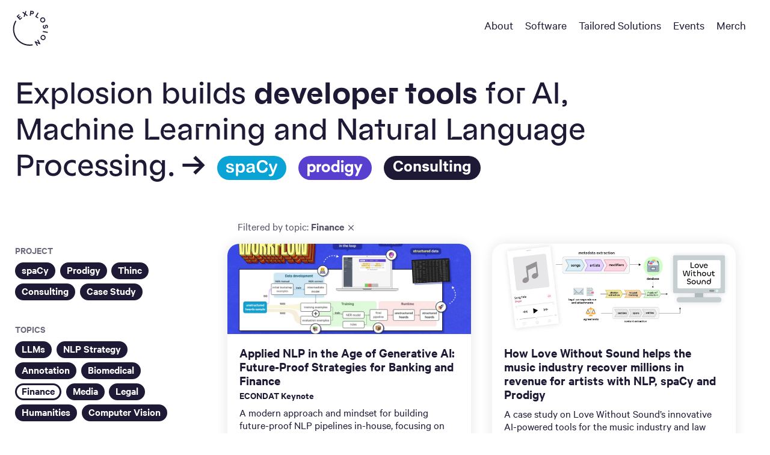

--- FILE ---
content_type: text/html; charset=utf-8
request_url: https://explosion.ai/_/topic/finance
body_size: 14220
content:
<!DOCTYPE html><html><head><meta charSet="utf-8"/><title>Topic: Finance · Explosion · Developer tools and consulting for AI, Machine Learning and NLP</title><link rel="icon" href="/favicon.ico"/><link rel="icon" href="/icon.png" type="image/png"/><link rel="apple-touch-icon" href="/icon.png" type="image/png"/><meta name="description" content="Explosion is a software company specializing in developer tools and tailored solutions for Artificial Intelligence and Natural Language Processing. We’re the makers of spaCy, one of the leading open-source libraries for advanced NLP."/><meta property="og:url" content="explosion.ai"/><meta property="og:type" content="website"/><meta property="og:title" content="Topic: Finance · Explosion · Developer tools and consulting for AI, Machine Learning and NLP"/><meta property="og:description" content="Explosion is a software company specializing in developer tools and tailored solutions for Artificial Intelligence and Natural Language Processing. We’re the makers of spaCy, one of the leading open-source libraries for advanced NLP."/><meta property="og:image" content="https://explosion.ai/social.jpg"/><meta name="twitter:card" content="summary_large_image"/><meta property="twitter:domain" content="explosion.ai"/><meta property="twitter:url" content="https://explosion.ai/_/topic/finance"/><meta name="twitter:title" content="Topic: Finance · Explosion · Developer tools and consulting for AI, Machine Learning and NLP"/><meta name="twitter:description" content="Explosion is a software company specializing in developer tools and tailored solutions for Artificial Intelligence and Natural Language Processing. We’re the makers of spaCy, one of the leading open-source libraries for advanced NLP."/><meta name="twitter:image" content="https://explosion.ai/social.jpg"/><meta name="twitter:creator" content="@explosion_ai"/><meta name="format-detection" content="telephone=no, date=no, email=no, address=no"/><meta name="viewport" content="width=device-width, initial-scale=1, shrink-to-fit=no"/><meta name="next-head-count" content="20"/><link rel="preload" href="/_next/static/css/6cf7f777077e433b.css" as="style" crossorigin=""/><link rel="stylesheet" href="/_next/static/css/6cf7f777077e433b.css" crossorigin="" data-n-g=""/><link rel="preload" href="/_next/static/css/319d7025db13788e.css" as="style" crossorigin=""/><link rel="stylesheet" href="/_next/static/css/319d7025db13788e.css" crossorigin="" data-n-p=""/><noscript data-n-css=""></noscript><script defer="" crossorigin="" nomodule="" src="/_next/static/chunks/polyfills-c67a75d1b6f99dc8.js"></script><script src="/_next/static/chunks/webpack-3799df0ede535d2f.js" defer="" crossorigin=""></script><script src="/_next/static/chunks/framework-0c7baedefba6b077.js" defer="" crossorigin=""></script><script src="/_next/static/chunks/main-c379b48138cf9870.js" defer="" crossorigin=""></script><script src="/_next/static/chunks/pages/_app-2bd7cf104f1a8f60.js" defer="" crossorigin=""></script><script src="/_next/static/chunks/199-a95d226f99055690.js" defer="" crossorigin=""></script><script src="/_next/static/chunks/675-d3ebc23ed35e922d.js" defer="" crossorigin=""></script><script src="/_next/static/chunks/612-dd13ae1fbe0f9a40.js" defer="" crossorigin=""></script><script src="/_next/static/chunks/204-bd4936a791cfb040.js" defer="" crossorigin=""></script><script src="/_next/static/chunks/555-8160afc7a3ed75ff.js" defer="" crossorigin=""></script><script src="/_next/static/chunks/pages/_/%5Bfilter%5D/%5Bid%5D-375dfd99d698df81.js" defer="" crossorigin=""></script><script src="/_next/static/SZ9j0-7OhFCujkvnDCNo0/_buildManifest.js" defer="" crossorigin=""></script><script src="/_next/static/SZ9j0-7OhFCujkvnDCNo0/_ssgManifest.js" defer="" crossorigin=""></script></head><body><div id="__next"><main class="layout_main__vhPRk __variable_4279c0 __variable_7c392c __variable_6caec5"><header><a class="typography_link__tMcbb layout_logo-link__g6keq" href="/"><svg height="1em" viewBox="0 0 500 500" width="1em" xmlns="http://www.w3.org/2000/svg" class="layout_logo__rhs7B"><path d="m111.7 74.9-20.5 18.2 9.1 10.2 17.8-15.8 7.4 8.4-17.8 15.8 10.1 11.4 20.6-18.2 7.7 8.7-30.4 26.9-41.9-47.3 30.3-26.9zm79.1-15.3 28.2 24.7-14.4 4.5-20.4-18.2-6.4 26.6-14.4 4.5 8.9-36.4-26.9-24.1 14.3-4.5 19.3 17.5 5.7-25.2 14.3-4.5zm59.3-38.4 27.1 3.4c6.1.8 10.8 3.1 14 7.2s4.5 9.2 3.7 15.5-3.2 11-7.4 14.1c-4.1 3.1-9.2 4.3-15.3 3.5l-14.2-1.7-2.8 22.3-13-1.6zm11.5 13-2.2 17.5 12.6 1.6c5.1.6 9.1-2 9.8-7.6s-2.5-9.2-7.6-9.9zm67.5 61.2 23.8 13.8-5.8 10-35.1-20.4 31.8-54.6 11.3 6.6zm111.4 49.6c-1.3 8.4-5.9 15.4-13.9 21.1s-16.2 7.7-24.6 6.1-15.3-6.3-20.8-14.1c-5.5-7.9-7.6-16-6.4-24.4 1.3-8.5 6-15.5 14-21.1s16.2-7.7 24.5-6c8.4 1.6 15.4 6.3 20.9 14.2 5.5 7.6 7.6 15.7 6.3 24.2zm-28.5-26c-5.1-.8-10.3.6-15.6 4.4-5.2 3.7-8.4 8.1-9.4 13.2-1 5.2.2 10.1 3.5 14.8 3.4 4.8 7.5 7.5 12.7 8.2 5.2.8 10.4-.7 15.6-4.4 5.3-3.7 8.4-8.1 9.4-13.2 1.1-5.1-.1-9.9-3.4-14.7-3.4-4.8-7.6-7.6-12.8-8.3zm59.5 118.9c-2.8 4.8-7.1 7.6-13 8.7l-2.6-13.1c5.3-.9 8.1-5 7.2-11-.9-5.8-4.3-8.8-8.9-8.2-2.3.3-3.7 1.4-4.5 3.3-.7 1.9-1.4 5.2-1.7 10.1-.8 7.5-2.2 13.1-4.3 16.9-2.1 3.9-5.7 6.2-10.9 7-6.3.9-11.3-.5-15.2-4.4-3.9-3.8-6.3-9-7.3-15.7-1.1-7.4-.2-13.7 2.6-18.8s7.4-8.2 13.7-9.2l2.6 13c-5.6 1.1-8.7 6.6-7.7 13.4 1 6.6 3.9 9.5 8.6 8.8 4.4-.7 5.7-4.5 6.7-14.1.3-3.5.7-6.2 1.1-8.4s1.2-4.4 2.2-6.8c2.1-4.7 6-7.2 11.8-8.1 5.4-.8 10.3.4 14.5 3.7s6.9 8.5 8 15.6c.9 6.9-.1 12.6-2.9 17.3zm-62.9 55.6 2.4-12.9 62 11.7-2.4 12.9zm11 103.4c-8.3 2-16.5.3-24.8-5-8.2-5.3-13.2-12.1-14.9-20.5-1.6-8.4.1-16.6 5.3-24.6 5.2-8.1 11.9-13.1 20.2-15.1 8.4-1.9 16.6-.3 24.9 5 8.2 5.3 13.2 12.1 14.8 20.5 1.7 8.4 0 16.6-5.2 24.7-5.2 8-12 13-20.3 15zm13.4-36.3c-1.2-5.1-4.5-9.3-9.9-12.8s-10.6-4.7-15.8-3.7-9.3 4-12.4 8.9-4.1 9.8-2.8 14.8c1.2 5.1 4.5 9.3 9.9 12.8 5.5 3.5 10.7 4.8 15.8 3.7 5.1-.9 9.2-3.8 12.3-8.7s4.1-9.9 2.9-15zm-129.4 55.9 9.6-5.4 43.3 20.4-19.2-34 11.4-6.4 31 55-9.6 5.4-43.4-20.5 19.2 34.1-11.3 6.4zm-65.4 52.3c-49 0-96.9-17.4-134.8-49-38.3-32-64-76.7-72.5-125.9-2-11.9-3.1-24-3.1-35.9 0-36.5 9.6-72.6 27.9-104.4 2.1-3.6 6.7-4.9 10.3-2.8s4.9 6.7 2.8 10.3c-16.9 29.5-25.9 63.1-25.9 96.9 0 11.1 1 22.3 2.9 33.4 7.9 45.7 31.8 87.2 67.3 116.9 35.2 29.3 79.6 45.5 125.1 45.5 11.1 0 22.3-1 33.4-2.9 4.1-.7 8 2 8.7 6.1s-2 8-6.1 8.7c-11.9 2-24 3.1-36 3.1z"></path></svg></a><nav class="layout_nav__4gLls"><ul><li class="layout_nav-item__N5stU"><a class="" href="/about">About</a></li><li class="layout_nav-item__N5stU"><a class="" href="/software">Software</a></li><li class="layout_nav-item__N5stU"><a class="" href="/tailored-solutions">Tailored Solutions</a></li><li class="layout_nav-item__N5stU"><a class="" href="/events">Events</a></li><li class="layout_nav-item__N5stU"><a class="" href="/merch">Merch</a></li></ul></nav></header><div class="layout_content__tnd92"><div class="content-page_header__k3SSY">Explosion builds <strong>developer tools</strong> for AI, Machine Learning and Natural Language Processing. →<br class="content-page_header-break__kmC8u"/><a class="content-page_header-project__e7xEJ content-page_spacy__MnYOh" href="/software#spacy"><svg viewBox="0 0 675 215" fill="none" xmlns="http://www.w3.org/2000/svg" width="85" height="auto"><path d="M84.4037 84.289C68.922 82.4541 67.7752 61.6972 47.9358 63.5321C38.3028 63.5321 29.3578 67.5458 29.3578 76.3761C29.3578 89.6789 49.8853 90.9403 62.2706 94.266C83.3716 100.688 103.784 105.046 103.784 127.982C103.784 157.11 80.9633 167.202 50.8028 167.202C25.5734 167.202 0 158.257 0 135.092C0 128.67 6.19266 123.624 12.156 123.624C19.7248 123.624 22.3624 126.835 25 132.11C30.8486 142.431 37.3853 147.936 53.6697 147.936C63.9908 147.936 74.5413 144.037 74.5413 135.092C74.5413 122.362 61.5826 119.61 48.1651 116.514C24.4266 109.862 4.01376 106.422 1.6055 80.0459C-0.917431 35.0917 92.7752 33.3716 98.1651 72.8211C98.0505 79.9312 91.3991 84.289 84.4037 84.289V84.289ZM195.872 44.8394C228.784 44.8394 247.477 72.3624 247.477 106.307C247.477 140.367 229.358 167.775 195.872 167.775C177.294 167.775 165.711 159.862 157.339 147.706V192.661C157.339 206.193 152.982 212.729 143.119 212.729C131.078 212.729 128.899 205.046 128.899 192.661V61.9266C128.899 51.2615 133.372 44.7248 143.119 44.7248C152.294 44.7248 157.339 51.9495 157.339 61.9266V65.5963C166.628 53.8991 177.294 44.8394 195.872 44.8394ZM188.073 144.381C207.339 144.381 215.94 126.605 215.94 105.849C215.94 85.5504 207.225 67.3165 188.073 67.3165C168.005 67.3165 158.716 83.8303 158.716 105.849C158.716 127.294 168.119 144.381 188.073 144.381ZM269.839 76.9495C269.839 53.3257 297.018 44.8394 323.394 44.8394C360.436 44.8394 375.688 55.6192 375.688 91.3991V125.803C375.688 133.945 380.734 150.229 380.734 155.161C380.734 162.615 373.853 167.317 366.514 167.317C358.372 167.317 352.294 157.683 347.936 150.803C335.894 160.436 323.165 167.317 303.67 167.317C282.11 167.317 265.138 154.587 265.138 133.601C265.138 115.023 278.44 104.358 294.495 100.688C294.495 100.803 346.101 88.5321 346.101 88.4174C346.101 72.5917 340.482 65.5963 323.853 65.5963C309.174 65.5963 301.72 69.6101 295.986 78.4404C291.399 85.0917 291.972 89.1055 283.142 89.1055C276.032 88.9908 269.839 84.1743 269.839 76.9495V76.9495ZM313.876 147.936C336.468 147.936 345.986 136.009 345.986 112.271V107.225C339.908 109.289 315.367 115.367 308.716 116.399C301.605 117.775 294.495 123.05 294.495 131.422C294.725 140.596 304.128 147.936 313.876 147.936ZM479.816 0C511.697 0 546.216 19.0367 546.216 49.3119C546.216 57.1101 540.367 63.5321 532.683 63.5321C522.248 63.5321 520.757 57.9128 516.17 50C508.486 35.8945 499.427 26.4908 479.702 26.4908C449.197 26.2614 435.55 52.4082 435.55 84.977C435.55 117.775 446.904 141.399 478.44 141.399C499.427 141.399 511.009 129.243 516.972 113.532C519.381 106.307 523.739 99.3119 532.798 99.3119C539.908 99.3119 547.018 106.537 547.018 114.335C547.018 146.445 514.22 168.693 480.505 168.693C443.578 168.693 422.706 153.096 411.239 127.179C405.619 114.794 402.064 101.95 402.064 84.289C401.835 34.5183 430.849 0 479.816 0ZM662.156 44.8394C670.298 44.8394 675 50.1147 675 58.3716C675 61.6972 672.362 68.3486 671.33 71.9036L632.11 175C623.394 197.362 616.858 212.844 587.156 212.844C573.05 212.844 560.78 211.583 560.78 199.312C560.78 192.202 566.17 188.647 573.624 188.647C575 188.647 577.294 189.335 578.67 189.335C580.849 189.335 582.339 190.023 583.716 190.023C598.624 190.023 600.688 174.771 605.963 164.22L568.119 70.5275C565.94 65.4816 564.45 62.0413 564.45 59.0596C564.45 50.8028 570.872 44.8394 579.472 44.8394C589.105 44.8394 592.89 52.4082 595.298 60.6651L620.298 134.977L645.298 66.2844C649.083 55.6193 649.427 44.8394 662.156 44.8394V44.8394Z" fill="#09A3D5"></path></svg></a><a class="content-page_header-project__e7xEJ content-page_prodigy__N3pDc" href="/software#prodigy"><svg viewBox="0 0 540 158" xmlns="http://www.w3.org/2000/svg" width="95" height="auto"><path d="m70.6 48.6c7 7.3 10.5 17 10.5 29.2s-3.3 22-10.4 29.2c-7 7.3-16 11-27 11-9.4 0-16.8-2.6-21.7-8v44.7h-22v-115.7h20.7v8c4.8-6.3 12.4-9.5 23-9.5 11 0 20 3.7 27 11zm-48.6 27.4v3.6c0 12 7.2 19.8 18.2 19.8 11.2 0 18.7-8 18.7-21.6s-7.6-21.6-18.9-21.6c-10.8 0-18 7.8-18 19.8zm111.8-16.6c-12.6 0-20.5 7-20.5 17.8v39.3h-22v-77.5h21v8.8c4-6.4 11.3-9.6 21.4-9.6v21.2zm75.7 47.6c-7.6 7.4-17.5 11.2-29.5 11.2s-22-3.8-29.7-11c-7.6-7.6-11.5-17.3-11.5-29.3 0-12.2 4-22 11.5-29.3 7.8-7.3 17.7-11 29.7-11s22 3.7 29.5 11c7.8 7.3 11.7 17 11.7 29.2 0 11.8-4 21.6-11.7 29zm-29.5-50.7c-5.7 0-10.3 2-13.8 5.8s-5.2 9-5.2 15.7 1.8 12 5.2 15.7c3.4 3.8 8 5.7 13.8 5.7s10.3-1.8 13.8-5.6 5.2-9 5.2-15.7c0-6.8-1.8-12-5.2-15.7-3.5-3.8-8-5.8-13.8-5.8zm133 60.2h-20.5v-8c-4.4 5.6-12.7 9.7-23 9.7-11 0-20-3.8-27-11-7-7.5-10.5-17.2-10.5-29.4s3.5-22 10.3-29.2c7-7.3 16-11 27-11 9.7 0 17 2.6 22 8v-45.6h21.7zm-58.8-38.7c0 13.6 7.5 21.4 18.7 21.4 10.8 0 18.2-7.3 18.2-19.8v-3.4c0-12.2-7.3-19.8-18.3-19.8-11.3 0-18.8 8-18.8 21.6zm99.8-64.2c0 3.6-1.2 6.8-3.8 9.3-5 4.8-13.6 4.8-18.6 0-8.4-7.6-1.6-23.2 9.4-22.6 7.3 0 13 6 13 13.2zm-2 103h-22v-77.6h22v77.5zm73-69.6v-8h20.6v80.4c0 11.2-3.6 20-10.6 26.8-7 6.7-16.6 10-28.5 10-23.4 0-37-11.4-40-29.8l21.8-.8c1 7.6 7.6 12 17.4 12 11.2 0 18-5.8 18-16.6v-11c-5 5.4-12.4 8-21.8 8-11 0-20-3.7-27-11s-10.4-17-10.4-29.2 3.5-22 10.3-29.2c7-7.3 16-11 27-11 10.6 0 18.3 3 23 9.5zm-38 31c0 13.6 7.5 21.6 18.7 21.6 11 0 18.3-7.6 18.3-19.8v-3.8c0-12.2-7.3-19.8-18.3-19.8-11.2 0-18.7 8-18.7 21.6zm101.8 76.8h-23.8l19.8-45-30.3-70.8h24l18 46.2 17.5-46.2h24.3l-49.7 115.8z" fill="#1a1e24"></path></svg></a><a class="content-page_header-project__e7xEJ" href="/tailored-solutions">Consulting</a></div><div class="grid_root__X8eUq content-page_grid__7H3Rd"><div class="grid_sidebar__PuH_x content-page_sidebar__9TO8b"><h3 class="content-page_sidebar-title__DXDon">Project</h3><ul class="content-page_filter__dMTwF"><li><a class="typography_chip__CpD9E" href="/_/project/spacy">spaCy</a></li><li><a class="typography_chip__CpD9E" href="/_/project/prodigy">Prodigy</a></li><li><a class="typography_chip__CpD9E" href="/_/project/thinc">Thinc</a></li><li><a class="typography_chip__CpD9E" href="/_/project/consulting">Consulting</a></li><li><a class="typography_chip__CpD9E" href="/_/project/case_study">Case Study</a></li></ul><h3 class="content-page_sidebar-title__DXDon">Topics</h3><ul class="content-page_filter__dMTwF"><li><a class="typography_chip__CpD9E" href="/_/topic/llms">LLMs</a></li><li><a class="typography_chip__CpD9E" href="/_/topic/strategy">NLP Strategy</a></li><li><a class="typography_chip__CpD9E" href="/_/topic/annotation">Annotation</a></li><li><a class="typography_chip__CpD9E" href="/_/topic/biomedical">Biomedical</a></li><li><a class="typography_chip__CpD9E typography_chip-active__LMRHq" href="/">Finance</a></li><li><a class="typography_chip__CpD9E" href="/_/topic/media">Media</a></li><li><a class="typography_chip__CpD9E" href="/_/topic/legal">Legal</a></li><li><a class="typography_chip__CpD9E" href="/_/topic/humanities">Humanities</a></li><li><a class="typography_chip__CpD9E" href="/_/topic/computer-vision">Computer Vision</a></li></ul><h3 class="content-page_sidebar-title__DXDon">Category</h3><ul class="content-page_filter__dMTwF"><li><a class="typography_chip__CpD9E" href="/_/category/blog">Blog</a></li><li><a class="typography_chip__CpD9E" href="/_/category/release">Release</a></li><li><a class="typography_chip__CpD9E" href="/_/category/universe">Universe</a></li><li><a class="typography_chip__CpD9E" href="/_/category/talk">Talk</a></li><li><a class="typography_chip__CpD9E" href="/_/category/interview">Interview</a></li><li><a class="typography_chip__CpD9E" href="/_/category/video">Video</a></li><li><a class="typography_chip__CpD9E" href="/_/category/paper">Paper</a></li><li><a class="typography_chip__CpD9E" href="/_/category/book">Book</a></li></ul><h3 id="tasks-select" class="content-page_sidebar-title__DXDon">Tasks</h3><menu class="content-page_select__y9LrK"><select aria-labelledby="tasks-select"><option disabled="" value="none" selected="">Select...</option><option value="coref">Coreference Resolution</option><option value="dep">Dependency Parsing</option><option value="distillation">Distillation</option><option value="embeddings">Embeddings &amp; Vectors</option><option value="nel">Entity Linking</option><option value="evaluation">Evaluation</option><option value="image-classification">Image Classification</option><option value="image-segmentation">Image Segmentation</option><option value="layout">Layout Analysis</option><option value="lemma">Lemmatization</option><option value="ner">Named Entity Recognition</option><option value="object-detection">Object Detection</option><option value="ocr">Optical Character Recognition (OCR)</option><option value="pos">Part-of-Speech Tagging</option><option value="pii">PII Anonymization</option><option value="question-answering">Question Answering</option><option value="rel">Relation Extraction</option><option value="rag">Retrieval-Augmented Generation (RAG)</option><option value="rules">Rule-Based Matching</option><option value="spancat">Span Categorization</option><option value="textcat">Text Classification</option><option value="generation">Text Generation</option><option value="tokenization">Tokenization</option><option value="weak-supervision">Weak Supervision</option></select></menu><h3 id="authors-select" class="content-page_sidebar-title__DXDon">Authors</h3><menu class="content-page_select__y9LrK"><select aria-labelledby="authors-select"><option disabled="" value="none" selected="">Select...</option><option value="adriane">Adriane Boyd</option><option value="akos">Ákos Kádár</option><option value="basile">Basile Dura</option><option value="chungfan">Chung-Fan Tsai</option><option value="damian">Damian Romero</option><option value="daniel">Daniël de Kok</option><option value="duygu">Duygu Altinok</option><option value="edward">Edward Schmuhl</option><option value="helena">Helena Steckmeister</option><option value="india">India Kerle</option><option value="ines">Ines Montani</option><option value="kabir">Kabir Khan</option><option value="lj">Lj Miranda</option><option value="madeesh">Madeesh Kannan</option><option value="magda">Magdalena Anioł</option><option value="matt">Matthew Honnibal</option><option value="paul">Paul O’Leary McCann</option><option value="peter">Peter Baumgartner</option><option value="philip">Philip Vollet</option><option value="raphael">Raphael Mitsch</option><option value="rehan">Rehan Ahmed</option><option value="richard">Richard Hudson</option><option value="ryan">Ryan Wesslen</option><option value="sofie">Sofie Van Landeghem</option><option value="victoria">Victoria Slocum</option><option value="vincent">Vincent D. Warmerdam</option><option value="vinit">Vinit Ravishankar</option><option value="walter">Walter Henry</option></select></menu><form id="mc-embedded-subscribe-form" name="mc-embedded-subscribe-form" action="//explosion.us12.list-manage.com/subscribe/post?u=83b0498b1e7fa3c91ce68c3f1&amp;amp;id=ecc82e0493" method="post" target="_blank" novalidate="" class="content-page_newsletter-top__3Fe_F"><h3 class="content-page_sidebar-title__DXDon">Newsletter</h3><p class="content-page_newsletter-text__pGK9P">Join our mailing list to receive updates about new blog posts and projects!</p><div style="position:absolute;left:-5000px" aria-hidden="true"><input type="text" name="b_83b0498b1e7fa3c91ce68c3f1_ecc82e0493" tabindex="-1" value=""/></div><div class="content-page_newsletter__5F1pF"><label for="mce-EMAIL" class="content-page_newsletter-prefix___XIxQ" aria-label="Your email">💌</label><div><input class="content-page_newsletter-input__Er4Zo" id="mce-EMAIL" type="email" name="EMAIL" placeholder="Your email"/></div><button class="content-page_newsletter-button__q7I60" id="mc-embedded-subscribe" type="submit" name="subscribe"><svg xmlns="http://www.w3.org/2000/svg" width="14" height="14" viewBox="0 0 24 24" fill="none" stroke="currentColor" stroke-width="2" stroke-linecap="round" stroke-linejoin="round" class="icon_root__gN1Pq" style="min-width:14px" aria-label="Sign up"><polyline points="9 18 15 12 9 6" fill="none"></polyline></svg></button></div><a target="_blank" class="content-page_newsletter-meta__vU7F4" href="https://us12.campaign-archive.com/home/?u=83b0498b1e7fa3c91ce68c3f1&amp;id=ecc82e0493">View past issues</a></form></div><div class="content-page_content__e3AbF"><header class="content-page_content-header__SHRRb"><a class="" title="Remove filter" href="/">Filtered by <!-- -->topic<!-- -->: <strong>Finance</strong> <svg xmlns="http://www.w3.org/2000/svg" width="15" height="15" viewBox="0 0 24 24" fill="none" stroke="currentColor" stroke-width="2" stroke-linecap="round" stroke-linejoin="round" class="icon_root__gN1Pq content-page_remove__BxsFj" style="min-width:15px"><line x1="18" y1="6" x2="6" y2="18"></line><line x1="6" y1="6" x2="18" y2="18"></line></svg></a></header><div class="masonry_root__Utqr_"><div class="masonry_wrapper__Vok1s" style="--masonry-margin:17.5px;--masonry-cols:4"><div class="masonry_col__mdQXy"><div class="masonry_item__zWthG"><article class="grid_item__p_zkz"><div class="grid_item-image__AeGz3"><a target="_blank" class="" tabindex="-1" href="https://speakerdeck.com/inesmontani/applied-nlp-in-the-age-of-generative-ai-future-proof-strategies-for-banking-and-finance"><img alt="Applied NLP in the Age of Generative AI: Future-Proof Strategies for Banking and Finance" loading="lazy" decoding="async" data-nimg="fill" style="position:absolute;height:100%;width:100%;left:0;top:0;right:0;bottom:0;color:transparent" sizes="100vw" srcSet="/_next/image?url=%2Fevents%2Fecondat-2025.jpg&amp;w=640&amp;q=75 640w, /_next/image?url=%2Fevents%2Fecondat-2025.jpg&amp;w=750&amp;q=75 750w, /_next/image?url=%2Fevents%2Fecondat-2025.jpg&amp;w=828&amp;q=75 828w, /_next/image?url=%2Fevents%2Fecondat-2025.jpg&amp;w=1080&amp;q=75 1080w, /_next/image?url=%2Fevents%2Fecondat-2025.jpg&amp;w=1200&amp;q=75 1200w, /_next/image?url=%2Fevents%2Fecondat-2025.jpg&amp;w=1920&amp;q=75 1920w, /_next/image?url=%2Fevents%2Fecondat-2025.jpg&amp;w=2048&amp;q=75 2048w, /_next/image?url=%2Fevents%2Fecondat-2025.jpg&amp;w=3840&amp;q=75 3840w" src="/_next/image?url=%2Fevents%2Fecondat-2025.jpg&amp;w=3840&amp;q=75"/></a></div><div class="grid_item-content__u0S0G"><h2 class="grid_item-title__f6dsy"><a target="_blank" class="" href="https://speakerdeck.com/inesmontani/applied-nlp-in-the-age-of-generative-ai-future-proof-strategies-for-banking-and-finance">Applied NLP in the Age of Generative AI: Future-Proof Strategies for Banking and Finance</a><a target="_blank" class="" tabindex="-1" href="https://speakerdeck.com/inesmontani/applied-nlp-in-the-age-of-generative-ai-future-proof-strategies-for-banking-and-finance"><span class="grid_item-meta__GiQS_">ECONDAT Keynote</span></a></h2><p><a target="_blank" class="" tabindex="-1" href="https://speakerdeck.com/inesmontani/applied-nlp-in-the-age-of-generative-ai-future-proof-strategies-for-banking-and-finance">A modern approach and mindset for building future-proof NLP pipelines in-house, focusing on use cases from banking, finance and economics.</a></p><footer class="grid_item-footer__6wfy2"><div><span class="grid_item-category__XldrH">Talk</span><time dateTime="2025-06-05T00:00:00+00:00">Jun 5, 2025</time></div><div><img alt="Ines Montani" title="Ines Montani" loading="lazy" width="30" height="30" decoding="async" data-nimg="1" class="avatar_root__OTnpp" style="color:transparent" srcSet="/_next/image?url=%2Fimages%2Fprofile_ines.jpg&amp;w=32&amp;q=75 1x, /_next/image?url=%2Fimages%2Fprofile_ines.jpg&amp;w=64&amp;q=75 2x" src="/_next/image?url=%2Fimages%2Fprofile_ines.jpg&amp;w=64&amp;q=75"/></div></footer></div></article></div><div class="masonry_item__zWthG"><article class="grid_item__p_zkz"><div class="grid_item-image__AeGz3"><a target="_blank" class="" tabindex="-1" href="https://www.cambridge.org/core/journals/data-and-policy/article/fiscal-data-in-text-information-extraction-from-audit-reports-using-natural-language-processing/F4CAA159BD8C5C71873D85FCF1E4AA96"><img alt="Fiscal data in text: Information extraction from audit reports using Natural Language Processing" loading="lazy" decoding="async" data-nimg="fill" style="position:absolute;height:100%;width:100%;left:0;top:0;right:0;bottom:0;color:transparent" sizes="100vw" srcSet="/_next/image?url=%2Fblog%2Fpaper-fiscal-audit.jpg&amp;w=640&amp;q=75 640w, /_next/image?url=%2Fblog%2Fpaper-fiscal-audit.jpg&amp;w=750&amp;q=75 750w, /_next/image?url=%2Fblog%2Fpaper-fiscal-audit.jpg&amp;w=828&amp;q=75 828w, /_next/image?url=%2Fblog%2Fpaper-fiscal-audit.jpg&amp;w=1080&amp;q=75 1080w, /_next/image?url=%2Fblog%2Fpaper-fiscal-audit.jpg&amp;w=1200&amp;q=75 1200w, /_next/image?url=%2Fblog%2Fpaper-fiscal-audit.jpg&amp;w=1920&amp;q=75 1920w, /_next/image?url=%2Fblog%2Fpaper-fiscal-audit.jpg&amp;w=2048&amp;q=75 2048w, /_next/image?url=%2Fblog%2Fpaper-fiscal-audit.jpg&amp;w=3840&amp;q=75 3840w" src="/_next/image?url=%2Fblog%2Fpaper-fiscal-audit.jpg&amp;w=3840&amp;q=75"/></a></div><div class="grid_item-content__u0S0G"><h2 class="grid_item-title__f6dsy"><a target="_blank" class="" href="https://www.cambridge.org/core/journals/data-and-policy/article/fiscal-data-in-text-information-extraction-from-audit-reports-using-natural-language-processing/F4CAA159BD8C5C71873D85FCF1E4AA96">Fiscal data in text: Information extraction from audit reports using Natural Language Processing</a><a target="_blank" class="" tabindex="-1" href="https://www.cambridge.org/core/journals/data-and-policy/article/fiscal-data-in-text-information-extraction-from-audit-reports-using-natural-language-processing/F4CAA159BD8C5C71873D85FCF1E4AA96"><span class="grid_item-meta__GiQS_">Beltran (2023), Data &amp; Policy, Cambridge University Press</span></a></h2><p><a target="_blank" class="" tabindex="-1" href="https://www.cambridge.org/core/journals/data-and-policy/article/fiscal-data-in-text-information-extraction-from-audit-reports-using-natural-language-processing/F4CAA159BD8C5C71873D85FCF1E4AA96">I relied on the text annotation software Prodigy in Python that offers a friendly user interface where the reviewer can read the text and assign a label to each paragraph.</a></p><footer class="grid_item-footer__6wfy2"><div><span class="grid_item-category__XldrH">Paper</span><time dateTime="2023-02-28T00:00:00+00:00">Feb 28, 2023</time></div><div></div></footer></div></article></div><div class="masonry_item__zWthG"><article class="grid_item__p_zkz"><div class="grid_item-image__AeGz3"><a target="_blank" class="" tabindex="-1" href="https://www.youtube.com/watch?v=kX14Ycieju8&amp;list=PLBmcuObd5An4UC6jvK_-eSl6jCvP1gwXc&amp;index=10"><img alt="McKenzie Marshall: NLP in Asset Management (Barings)" loading="lazy" decoding="async" data-nimg="fill" style="position:absolute;height:100%;width:100%;left:0;top:0;right:0;bottom:0;color:transparent" sizes="100vw" srcSet="/_next/image?url=%2Fblog%2Fspacy-irl-mckenzie.jpg&amp;w=640&amp;q=75 640w, /_next/image?url=%2Fblog%2Fspacy-irl-mckenzie.jpg&amp;w=750&amp;q=75 750w, /_next/image?url=%2Fblog%2Fspacy-irl-mckenzie.jpg&amp;w=828&amp;q=75 828w, /_next/image?url=%2Fblog%2Fspacy-irl-mckenzie.jpg&amp;w=1080&amp;q=75 1080w, /_next/image?url=%2Fblog%2Fspacy-irl-mckenzie.jpg&amp;w=1200&amp;q=75 1200w, /_next/image?url=%2Fblog%2Fspacy-irl-mckenzie.jpg&amp;w=1920&amp;q=75 1920w, /_next/image?url=%2Fblog%2Fspacy-irl-mckenzie.jpg&amp;w=2048&amp;q=75 2048w, /_next/image?url=%2Fblog%2Fspacy-irl-mckenzie.jpg&amp;w=3840&amp;q=75 3840w" src="/_next/image?url=%2Fblog%2Fspacy-irl-mckenzie.jpg&amp;w=3840&amp;q=75"/></a></div><div class="grid_item-content__u0S0G"><h2 class="grid_item-title__f6dsy"><a target="_blank" class="" href="https://www.youtube.com/watch?v=kX14Ycieju8&amp;list=PLBmcuObd5An4UC6jvK_-eSl6jCvP1gwXc&amp;index=10">McKenzie Marshall: NLP in Asset Management (Barings)</a><a target="_blank" class="" tabindex="-1" href="https://www.youtube.com/watch?v=kX14Ycieju8&amp;list=PLBmcuObd5An4UC6jvK_-eSl6jCvP1gwXc&amp;index=10"><span class="grid_item-meta__GiQS_">spaCy IRL 2019</span></a></h2><footer class="grid_item-footer__6wfy2"><div><span class="grid_item-category__XldrH">Talk</span><time dateTime="2019-07-06T00:00:00+00:00">Jul 6, 2019</time></div><div></div></footer></div></article></div></div><div class="masonry_col__mdQXy"><div class="masonry_item__zWthG"><article class="grid_item__p_zkz"><div class="grid_item-image__AeGz3"><a class="" tabindex="-1" href="/blog/love-without-sound-nlp-music-industry"><img alt="How Love Without Sound helps the music industry recover millions in revenue for artists with NLP, spaCy and Prodigy" loading="lazy" decoding="async" data-nimg="fill" style="position:absolute;height:100%;width:100%;left:0;top:0;right:0;bottom:0;color:transparent" sizes="100vw" srcSet="/_next/image?url=%2Fblog%2Flws_social.jpg&amp;w=640&amp;q=75 640w, /_next/image?url=%2Fblog%2Flws_social.jpg&amp;w=750&amp;q=75 750w, /_next/image?url=%2Fblog%2Flws_social.jpg&amp;w=828&amp;q=75 828w, /_next/image?url=%2Fblog%2Flws_social.jpg&amp;w=1080&amp;q=75 1080w, /_next/image?url=%2Fblog%2Flws_social.jpg&amp;w=1200&amp;q=75 1200w, /_next/image?url=%2Fblog%2Flws_social.jpg&amp;w=1920&amp;q=75 1920w, /_next/image?url=%2Fblog%2Flws_social.jpg&amp;w=2048&amp;q=75 2048w, /_next/image?url=%2Fblog%2Flws_social.jpg&amp;w=3840&amp;q=75 3840w" src="/_next/image?url=%2Fblog%2Flws_social.jpg&amp;w=3840&amp;q=75"/></a></div><div class="grid_item-content__u0S0G"><h2 class="grid_item-title__f6dsy"><a class="" href="/blog/love-without-sound-nlp-music-industry">How Love Without Sound helps the music industry recover millions in revenue for artists with NLP, spaCy and Prodigy</a></h2><p><a class="" tabindex="-1" href="/blog/love-without-sound-nlp-music-industry">A case study on Love Without Sound’s innovative AI-powered tools for the music industry and law firms specializing in royalty negotiations.</a></p><footer class="grid_item-footer__6wfy2"><div><span class="grid_item-category__XldrH">Blog</span><time dateTime="2025-03-24T00:00:00+00:00">Mar 24, 2025</time></div><div><img alt="Ines Montani" title="Ines Montani" loading="lazy" width="30" height="30" decoding="async" data-nimg="1" class="avatar_root__OTnpp" style="color:transparent" srcSet="/_next/image?url=%2Fimages%2Fprofile_ines.jpg&amp;w=32&amp;q=75 1x, /_next/image?url=%2Fimages%2Fprofile_ines.jpg&amp;w=64&amp;q=75 2x" src="/_next/image?url=%2Fimages%2Fprofile_ines.jpg&amp;w=64&amp;q=75"/></div></footer></div></article></div><div class="masonry_item__zWthG"><article class="grid_item__p_zkz"><div class="grid_item-image__AeGz3"><a class="" tabindex="-1" href="/blog/posh-prodigy-financial-chatbots"><img alt="Deploying a Prodigy cloud service for Posh’s financial chatbots" loading="lazy" decoding="async" data-nimg="fill" style="position:absolute;height:100%;width:100%;left:0;top:0;right:0;bottom:0;color:transparent" sizes="100vw" srcSet="/_next/image?url=%2Fblog%2Fposh_social.png&amp;w=640&amp;q=75 640w, /_next/image?url=%2Fblog%2Fposh_social.png&amp;w=750&amp;q=75 750w, /_next/image?url=%2Fblog%2Fposh_social.png&amp;w=828&amp;q=75 828w, /_next/image?url=%2Fblog%2Fposh_social.png&amp;w=1080&amp;q=75 1080w, /_next/image?url=%2Fblog%2Fposh_social.png&amp;w=1200&amp;q=75 1200w, /_next/image?url=%2Fblog%2Fposh_social.png&amp;w=1920&amp;q=75 1920w, /_next/image?url=%2Fblog%2Fposh_social.png&amp;w=2048&amp;q=75 2048w, /_next/image?url=%2Fblog%2Fposh_social.png&amp;w=3840&amp;q=75 3840w" src="/_next/image?url=%2Fblog%2Fposh_social.png&amp;w=3840&amp;q=75"/></a></div><div class="grid_item-content__u0S0G"><h2 class="grid_item-title__f6dsy"><a class="" href="/blog/posh-prodigy-financial-chatbots">Deploying a Prodigy cloud service for Posh’s financial chatbots</a></h2><p><a class="" tabindex="-1" href="/blog/posh-prodigy-financial-chatbots">A Prodigy case study of Posh AI&#x27;s production-ready annotation platform and custom chatbot annotation tasks for banking customers.</a></p><footer class="grid_item-footer__6wfy2"><div><span class="grid_item-category__XldrH">Blog</span><time dateTime="2023-02-16T00:00:00+00:00">Feb 16, 2023</time></div><div><img alt="Victoria Slocum" title="Victoria Slocum" loading="lazy" width="30" height="30" decoding="async" data-nimg="1" class="avatar_root__OTnpp" style="color:transparent" srcSet="/_next/image?url=%2Fimages%2Fprofile_victoria.jpg&amp;w=32&amp;q=75 1x, /_next/image?url=%2Fimages%2Fprofile_victoria.jpg&amp;w=64&amp;q=75 2x" src="/_next/image?url=%2Fimages%2Fprofile_victoria.jpg&amp;w=64&amp;q=75"/><img alt="Ryan Wesslen" title="Ryan Wesslen" loading="lazy" width="30" height="30" decoding="async" data-nimg="1" class="avatar_root__OTnpp" style="color:transparent" srcSet="/_next/image?url=%2Fimages%2Fprofile_ryan.jpg&amp;w=32&amp;q=75 1x, /_next/image?url=%2Fimages%2Fprofile_ryan.jpg&amp;w=64&amp;q=75 2x" src="/_next/image?url=%2Fimages%2Fprofile_ryan.jpg&amp;w=64&amp;q=75"/></div></footer></div></article></div><div class="masonry_item__zWthG"><article class="grid_item__p_zkz"><div class="grid_item-image__AeGz3"><a target="_blank" class="" tabindex="-1" href="https://www.youtube.com/watch?v=rdmaR4WRYEM&amp;list=PLBmcuObd5An4UC6jvK_-eSl6jCvP1gwXc&amp;index=9"><img alt="Patrick Harrison: Financial NLP at S&amp;P Global" loading="lazy" decoding="async" data-nimg="fill" style="position:absolute;height:100%;width:100%;left:0;top:0;right:0;bottom:0;color:transparent" sizes="100vw" srcSet="/_next/image?url=%2Fblog%2Fspacy-irl-patrick.jpg&amp;w=640&amp;q=75 640w, /_next/image?url=%2Fblog%2Fspacy-irl-patrick.jpg&amp;w=750&amp;q=75 750w, /_next/image?url=%2Fblog%2Fspacy-irl-patrick.jpg&amp;w=828&amp;q=75 828w, /_next/image?url=%2Fblog%2Fspacy-irl-patrick.jpg&amp;w=1080&amp;q=75 1080w, /_next/image?url=%2Fblog%2Fspacy-irl-patrick.jpg&amp;w=1200&amp;q=75 1200w, /_next/image?url=%2Fblog%2Fspacy-irl-patrick.jpg&amp;w=1920&amp;q=75 1920w, /_next/image?url=%2Fblog%2Fspacy-irl-patrick.jpg&amp;w=2048&amp;q=75 2048w, /_next/image?url=%2Fblog%2Fspacy-irl-patrick.jpg&amp;w=3840&amp;q=75 3840w" src="/_next/image?url=%2Fblog%2Fspacy-irl-patrick.jpg&amp;w=3840&amp;q=75"/></a></div><div class="grid_item-content__u0S0G"><h2 class="grid_item-title__f6dsy"><a target="_blank" class="" href="https://www.youtube.com/watch?v=rdmaR4WRYEM&amp;list=PLBmcuObd5An4UC6jvK_-eSl6jCvP1gwXc&amp;index=9">Patrick Harrison: Financial NLP at S&amp;P Global</a><a target="_blank" class="" tabindex="-1" href="https://www.youtube.com/watch?v=rdmaR4WRYEM&amp;list=PLBmcuObd5An4UC6jvK_-eSl6jCvP1gwXc&amp;index=9"><span class="grid_item-meta__GiQS_">spaCy IRL 2019</span></a></h2><footer class="grid_item-footer__6wfy2"><div><span class="grid_item-category__XldrH">Talk</span><time dateTime="2019-07-06T00:00:00+00:00">Jul 6, 2019</time></div><div></div></footer></div></article></div></div><div class="masonry_col__mdQXy"><div class="masonry_item__zWthG"><article class="grid_item__p_zkz"><div class="grid_item-image__AeGz3"><a class="" tabindex="-1" href="/blog/sp-global-commodities"><img alt="How S&amp;P Global is making markets more transparent with NLP, spaCy and Prodigy" loading="lazy" decoding="async" data-nimg="fill" style="position:absolute;height:100%;width:100%;left:0;top:0;right:0;bottom:0;color:transparent" sizes="100vw" srcSet="/_next/image?url=%2Fblog%2Fsp_social.jpg&amp;w=640&amp;q=75 640w, /_next/image?url=%2Fblog%2Fsp_social.jpg&amp;w=750&amp;q=75 750w, /_next/image?url=%2Fblog%2Fsp_social.jpg&amp;w=828&amp;q=75 828w, /_next/image?url=%2Fblog%2Fsp_social.jpg&amp;w=1080&amp;q=75 1080w, /_next/image?url=%2Fblog%2Fsp_social.jpg&amp;w=1200&amp;q=75 1200w, /_next/image?url=%2Fblog%2Fsp_social.jpg&amp;w=1920&amp;q=75 1920w, /_next/image?url=%2Fblog%2Fsp_social.jpg&amp;w=2048&amp;q=75 2048w, /_next/image?url=%2Fblog%2Fsp_social.jpg&amp;w=3840&amp;q=75 3840w" src="/_next/image?url=%2Fblog%2Fsp_social.jpg&amp;w=3840&amp;q=75"/></a></div><div class="grid_item-content__u0S0G"><h2 class="grid_item-title__f6dsy"><a class="" href="/blog/sp-global-commodities">How S&amp;P Global is making markets more transparent with NLP, spaCy and Prodigy</a></h2><p><a class="" tabindex="-1" href="/blog/sp-global-commodities">A case study on S&amp;P Global’s efficient information extraction pipelines for real-time commodities trading insights in a high-security environment.</a></p><footer class="grid_item-footer__6wfy2"><div><span class="grid_item-category__XldrH">Blog</span><time dateTime="2024-06-21T00:00:00+00:00">Jun 21, 2024</time></div><div><img alt="Helena Steckmeister" title="Helena Steckmeister" loading="lazy" width="30" height="30" decoding="async" data-nimg="1" class="avatar_root__OTnpp" style="color:transparent" srcSet="/_next/image?url=%2Fimages%2Fprofile_helena.jpg&amp;w=32&amp;q=75 1x, /_next/image?url=%2Fimages%2Fprofile_helena.jpg&amp;w=64&amp;q=75 2x" src="/_next/image?url=%2Fimages%2Fprofile_helena.jpg&amp;w=64&amp;q=75"/><img alt="India Kerle" title="India Kerle" loading="lazy" width="30" height="30" decoding="async" data-nimg="1" class="avatar_root__OTnpp" style="color:transparent" srcSet="/_next/image?url=%2Fimages%2Fprofile_india.jpg&amp;w=32&amp;q=75 1x, /_next/image?url=%2Fimages%2Fprofile_india.jpg&amp;w=64&amp;q=75 2x" src="/_next/image?url=%2Fimages%2Fprofile_india.jpg&amp;w=64&amp;q=75"/><img alt="Ines Montani" title="Ines Montani" loading="lazy" width="30" height="30" decoding="async" data-nimg="1" class="avatar_root__OTnpp" style="color:transparent" srcSet="/_next/image?url=%2Fimages%2Fprofile_ines.jpg&amp;w=32&amp;q=75 1x, /_next/image?url=%2Fimages%2Fprofile_ines.jpg&amp;w=64&amp;q=75 2x" src="/_next/image?url=%2Fimages%2Fprofile_ines.jpg&amp;w=64&amp;q=75"/></div></footer></div></article></div><div class="masonry_item__zWthG"><article class="grid_item__p_zkz"><div class="grid_item-image__AeGz3"><a target="_blank" class="" tabindex="-1" href="https://www.sciencedirect.com/science/article/abs/pii/S1048984322000613"><img alt="The triangulation of ethical leader signals using qualitative, experimental, and data science methods" loading="lazy" decoding="async" data-nimg="fill" style="position:absolute;height:100%;width:100%;left:0;top:0;right:0;bottom:0;color:transparent" sizes="100vw" srcSet="/_next/image?url=%2Fblog%2Fpaper-ethical-leader-signals.jpg&amp;w=640&amp;q=75 640w, /_next/image?url=%2Fblog%2Fpaper-ethical-leader-signals.jpg&amp;w=750&amp;q=75 750w, /_next/image?url=%2Fblog%2Fpaper-ethical-leader-signals.jpg&amp;w=828&amp;q=75 828w, /_next/image?url=%2Fblog%2Fpaper-ethical-leader-signals.jpg&amp;w=1080&amp;q=75 1080w, /_next/image?url=%2Fblog%2Fpaper-ethical-leader-signals.jpg&amp;w=1200&amp;q=75 1200w, /_next/image?url=%2Fblog%2Fpaper-ethical-leader-signals.jpg&amp;w=1920&amp;q=75 1920w, /_next/image?url=%2Fblog%2Fpaper-ethical-leader-signals.jpg&amp;w=2048&amp;q=75 2048w, /_next/image?url=%2Fblog%2Fpaper-ethical-leader-signals.jpg&amp;w=3840&amp;q=75 3840w" src="/_next/image?url=%2Fblog%2Fpaper-ethical-leader-signals.jpg&amp;w=3840&amp;q=75"/></a></div><div class="grid_item-content__u0S0G"><h2 class="grid_item-title__f6dsy"><a target="_blank" class="" href="https://www.sciencedirect.com/science/article/abs/pii/S1048984322000613">The triangulation of ethical leader signals using qualitative, experimental, and data science methods</a><a target="_blank" class="" tabindex="-1" href="https://www.sciencedirect.com/science/article/abs/pii/S1048984322000613"><span class="grid_item-meta__GiQS_">Banks, Ross, Toth, Tonidandel, Goloujeh, Dou, Wesslen (2022)</span></a></h2><p><a target="_blank" class="" tabindex="-1" href="https://www.sciencedirect.com/science/article/abs/pii/S1048984322000613">This additional text was labeled by the same coding team using Prodigy, [...] a flexible user interface tool built on top of spaCy, a leading open source library in python for natural language processing. We created a spaCy end‐to‐end project workflow including package versioning, data pre‐processing, data ingestion into a database, annotation sessions using Prodigy’s user interface, model training, model evaluation, python packaging, and visual app for testing the model.</a></p><footer class="grid_item-footer__6wfy2"><div><span class="grid_item-category__XldrH">Paper</span><time dateTime="2022-12-05T00:00:00+00:00">Dec 5, 2022</time></div><div><img alt="Ryan Wesslen" title="Ryan Wesslen" loading="lazy" width="30" height="30" decoding="async" data-nimg="1" class="avatar_root__OTnpp" style="color:transparent" srcSet="/_next/image?url=%2Fimages%2Fprofile_ryan.jpg&amp;w=32&amp;q=75 1x, /_next/image?url=%2Fimages%2Fprofile_ryan.jpg&amp;w=64&amp;q=75 2x" src="/_next/image?url=%2Fimages%2Fprofile_ryan.jpg&amp;w=64&amp;q=75"/></div></footer></div></article></div></div><div class="masonry_col__mdQXy"><div class="masonry_item__zWthG"><article class="grid_item__p_zkz"><div class="grid_item-image__AeGz3"><a target="_blank" class="" tabindex="-1" href="https://www.journalismai.info/blog/mp-interests-tracker-utilising-genai-for-uncovering-insights-in-the-uk-register-of-financial-interest"><img alt="MP Interests Tracker: Utilising GenAI to uncover insights in the UK Register of Financial Interest" loading="lazy" decoding="async" data-nimg="fill" style="position:absolute;height:100%;width:100%;left:0;top:0;right:0;bottom:0;color:transparent" sizes="100vw" srcSet="/_next/image?url=%2Fblog%2Fjournalism-ai-llms.jpg&amp;w=640&amp;q=75 640w, /_next/image?url=%2Fblog%2Fjournalism-ai-llms.jpg&amp;w=750&amp;q=75 750w, /_next/image?url=%2Fblog%2Fjournalism-ai-llms.jpg&amp;w=828&amp;q=75 828w, /_next/image?url=%2Fblog%2Fjournalism-ai-llms.jpg&amp;w=1080&amp;q=75 1080w, /_next/image?url=%2Fblog%2Fjournalism-ai-llms.jpg&amp;w=1200&amp;q=75 1200w, /_next/image?url=%2Fblog%2Fjournalism-ai-llms.jpg&amp;w=1920&amp;q=75 1920w, /_next/image?url=%2Fblog%2Fjournalism-ai-llms.jpg&amp;w=2048&amp;q=75 2048w, /_next/image?url=%2Fblog%2Fjournalism-ai-llms.jpg&amp;w=3840&amp;q=75 3840w" src="/_next/image?url=%2Fblog%2Fjournalism-ai-llms.jpg&amp;w=3840&amp;q=75"/></a></div><div class="grid_item-content__u0S0G"><h2 class="grid_item-title__f6dsy"><a target="_blank" class="" href="https://www.journalismai.info/blog/mp-interests-tracker-utilising-genai-for-uncovering-insights-in-the-uk-register-of-financial-interest">MP Interests Tracker: Utilising GenAI to uncover insights in the UK Register of Financial Interest</a><a target="_blank" class="" tabindex="-1" href="https://www.journalismai.info/blog/mp-interests-tracker-utilising-genai-for-uncovering-insights-in-the-uk-register-of-financial-interest"><span class="grid_item-meta__GiQS_">JournalismAI Blog</span></a></h2><p><a target="_blank" class="" tabindex="-1" href="https://www.journalismai.info/blog/mp-interests-tracker-utilising-genai-for-uncovering-insights-in-the-uk-register-of-financial-interest">Project from teams at The Times and BBC using spacy-llm to make complex financial interests data more accessible.</a></p><footer class="grid_item-footer__6wfy2"><div><span class="grid_item-category__XldrH">Universe</span><time dateTime="2023-09-26T00:00:00+00:00">Sep 26, 2023</time></div><div></div></footer></div></article></div><div class="masonry_item__zWthG"><article class="grid_item__p_zkz"><div class="grid_item-image__AeGz3"><a target="_blank" class="" tabindex="-1" href="https://www.propublica.org/article/how-we-found-pricey-provisions-in-new-jersey-police-contracts"><img alt="How We Found Pricey Provisions in New Jersey Police Contracts" loading="lazy" decoding="async" data-nimg="fill" style="position:absolute;height:100%;width:100%;left:0;top:0;right:0;bottom:0;color:transparent" sizes="100vw" srcSet="/_next/image?url=%2Fblog%2Fpropublica_police.jpg&amp;w=640&amp;q=75 640w, /_next/image?url=%2Fblog%2Fpropublica_police.jpg&amp;w=750&amp;q=75 750w, /_next/image?url=%2Fblog%2Fpropublica_police.jpg&amp;w=828&amp;q=75 828w, /_next/image?url=%2Fblog%2Fpropublica_police.jpg&amp;w=1080&amp;q=75 1080w, /_next/image?url=%2Fblog%2Fpropublica_police.jpg&amp;w=1200&amp;q=75 1200w, /_next/image?url=%2Fblog%2Fpropublica_police.jpg&amp;w=1920&amp;q=75 1920w, /_next/image?url=%2Fblog%2Fpropublica_police.jpg&amp;w=2048&amp;q=75 2048w, /_next/image?url=%2Fblog%2Fpropublica_police.jpg&amp;w=3840&amp;q=75 3840w" src="/_next/image?url=%2Fblog%2Fpropublica_police.jpg&amp;w=3840&amp;q=75"/></a></div><div class="grid_item-content__u0S0G"><h2 class="grid_item-title__f6dsy"><a target="_blank" class="" href="https://www.propublica.org/article/how-we-found-pricey-provisions-in-new-jersey-police-contracts">How We Found Pricey Provisions in New Jersey Police Contracts</a><a target="_blank" class="" tabindex="-1" href="https://www.propublica.org/article/how-we-found-pricey-provisions-in-new-jersey-police-contracts"><span class="grid_item-meta__GiQS_">ProPublica</span></a></h2><p><a target="_blank" class="" tabindex="-1" href="https://www.propublica.org/article/how-we-found-pricey-provisions-in-new-jersey-police-contracts">ProPublica and the Asbury Park Press scoured hundreds of police union agreements for details on publicly funded payouts to cops, using spaCy under the hood.</a></p><footer class="grid_item-footer__6wfy2"><div><span class="grid_item-category__XldrH">Universe</span><time dateTime="2021-02-08T00:00:00+00:00">Feb 8, 2021</time></div><div></div></footer></div></article></div></div></div></div><div></div></div></div><form id="mc-embedded-subscribe-form" name="mc-embedded-subscribe-form" action="//explosion.us12.list-manage.com/subscribe/post?u=83b0498b1e7fa3c91ce68c3f1&amp;amp;id=ecc82e0493" method="post" target="_blank" novalidate="" class="content-page_newsletter-bottom__kHbA3"><h3 class="content-page_sidebar-title__DXDon">Newsletter</h3><p class="content-page_newsletter-text__pGK9P">Join our mailing list to receive updates about new blog posts and projects!</p><div style="position:absolute;left:-5000px" aria-hidden="true"><input type="text" name="b_83b0498b1e7fa3c91ce68c3f1_ecc82e0493" tabindex="-1" value=""/></div><div class="content-page_newsletter__5F1pF"><label for="mce-EMAIL" class="content-page_newsletter-prefix___XIxQ" aria-label="Your email">💌</label><div><input class="content-page_newsletter-input__Er4Zo" id="mce-EMAIL" type="email" name="EMAIL" placeholder="Your email"/></div><button class="content-page_newsletter-button__q7I60" id="mc-embedded-subscribe" type="submit" name="subscribe"><svg xmlns="http://www.w3.org/2000/svg" width="14" height="14" viewBox="0 0 24 24" fill="none" stroke="currentColor" stroke-width="2" stroke-linecap="round" stroke-linejoin="round" class="icon_root__gN1Pq" style="min-width:14px" aria-label="Sign up"><polyline points="9 18 15 12 9 6" fill="none"></polyline></svg></button></div><a target="_blank" class="content-page_newsletter-meta__vU7F4" href="https://us12.campaign-archive.com/home/?u=83b0498b1e7fa3c91ce68c3f1&amp;id=ecc82e0493">View past issues</a></form></div><footer class="layout_footer__hJz0b"><div><svg height="1em" viewBox="0 0 500 500" width="1em" xmlns="http://www.w3.org/2000/svg" class="layout_footer-logo__qy_1y"><path d="m111.7 74.9-20.5 18.2 9.1 10.2 17.8-15.8 7.4 8.4-17.8 15.8 10.1 11.4 20.6-18.2 7.7 8.7-30.4 26.9-41.9-47.3 30.3-26.9zm79.1-15.3 28.2 24.7-14.4 4.5-20.4-18.2-6.4 26.6-14.4 4.5 8.9-36.4-26.9-24.1 14.3-4.5 19.3 17.5 5.7-25.2 14.3-4.5zm59.3-38.4 27.1 3.4c6.1.8 10.8 3.1 14 7.2s4.5 9.2 3.7 15.5-3.2 11-7.4 14.1c-4.1 3.1-9.2 4.3-15.3 3.5l-14.2-1.7-2.8 22.3-13-1.6zm11.5 13-2.2 17.5 12.6 1.6c5.1.6 9.1-2 9.8-7.6s-2.5-9.2-7.6-9.9zm67.5 61.2 23.8 13.8-5.8 10-35.1-20.4 31.8-54.6 11.3 6.6zm111.4 49.6c-1.3 8.4-5.9 15.4-13.9 21.1s-16.2 7.7-24.6 6.1-15.3-6.3-20.8-14.1c-5.5-7.9-7.6-16-6.4-24.4 1.3-8.5 6-15.5 14-21.1s16.2-7.7 24.5-6c8.4 1.6 15.4 6.3 20.9 14.2 5.5 7.6 7.6 15.7 6.3 24.2zm-28.5-26c-5.1-.8-10.3.6-15.6 4.4-5.2 3.7-8.4 8.1-9.4 13.2-1 5.2.2 10.1 3.5 14.8 3.4 4.8 7.5 7.5 12.7 8.2 5.2.8 10.4-.7 15.6-4.4 5.3-3.7 8.4-8.1 9.4-13.2 1.1-5.1-.1-9.9-3.4-14.7-3.4-4.8-7.6-7.6-12.8-8.3zm59.5 118.9c-2.8 4.8-7.1 7.6-13 8.7l-2.6-13.1c5.3-.9 8.1-5 7.2-11-.9-5.8-4.3-8.8-8.9-8.2-2.3.3-3.7 1.4-4.5 3.3-.7 1.9-1.4 5.2-1.7 10.1-.8 7.5-2.2 13.1-4.3 16.9-2.1 3.9-5.7 6.2-10.9 7-6.3.9-11.3-.5-15.2-4.4-3.9-3.8-6.3-9-7.3-15.7-1.1-7.4-.2-13.7 2.6-18.8s7.4-8.2 13.7-9.2l2.6 13c-5.6 1.1-8.7 6.6-7.7 13.4 1 6.6 3.9 9.5 8.6 8.8 4.4-.7 5.7-4.5 6.7-14.1.3-3.5.7-6.2 1.1-8.4s1.2-4.4 2.2-6.8c2.1-4.7 6-7.2 11.8-8.1 5.4-.8 10.3.4 14.5 3.7s6.9 8.5 8 15.6c.9 6.9-.1 12.6-2.9 17.3zm-62.9 55.6 2.4-12.9 62 11.7-2.4 12.9zm11 103.4c-8.3 2-16.5.3-24.8-5-8.2-5.3-13.2-12.1-14.9-20.5-1.6-8.4.1-16.6 5.3-24.6 5.2-8.1 11.9-13.1 20.2-15.1 8.4-1.9 16.6-.3 24.9 5 8.2 5.3 13.2 12.1 14.8 20.5 1.7 8.4 0 16.6-5.2 24.7-5.2 8-12 13-20.3 15zm13.4-36.3c-1.2-5.1-4.5-9.3-9.9-12.8s-10.6-4.7-15.8-3.7-9.3 4-12.4 8.9-4.1 9.8-2.8 14.8c1.2 5.1 4.5 9.3 9.9 12.8 5.5 3.5 10.7 4.8 15.8 3.7 5.1-.9 9.2-3.8 12.3-8.7s4.1-9.9 2.9-15zm-129.4 55.9 9.6-5.4 43.3 20.4-19.2-34 11.4-6.4 31 55-9.6 5.4-43.4-20.5 19.2 34.1-11.3 6.4zm-65.4 52.3c-49 0-96.9-17.4-134.8-49-38.3-32-64-76.7-72.5-125.9-2-11.9-3.1-24-3.1-35.9 0-36.5 9.6-72.6 27.9-104.4 2.1-3.6 6.7-4.9 10.3-2.8s4.9 6.7 2.8 10.3c-16.9 29.5-25.9 63.1-25.9 96.9 0 11.1 1 22.3 2.9 33.4 7.9 45.7 31.8 87.2 67.3 116.9 35.2 29.3 79.6 45.5 125.1 45.5 11.1 0 22.3-1 33.4-2.9 4.1-.7 8 2 8.7 6.1s-2 8-6.1 8.7c-11.9 2-24 3.1-36 3.1z"></path></svg><p>Explosion is a software company specializing in developer tools and tailored solutions for AI and Natural Language Processing. We’re the makers of spaCy, one of the leading open-source libraries for advanced NLP.</p></div><ul><li class="layout_footer-title__FnZcI">Navigation</li><li class="layout_footer-item__591pN"><a class="" href="/">Home</a></li><li class="layout_footer-item__591pN"><a class="" href="/about">About</a></li><li class="layout_footer-item__591pN"><a class="" href="/software">Software</a></li><li class="layout_footer-item__591pN"><a class="" href="/tailored-solutions">Tailored Solutions</a></li><li class="layout_footer-item__591pN"><a class="" href="/events">Events</a></li><li class="layout_footer-item__591pN"><a class="" href="/merch">Merchandise</a></li></ul><ul><li class="layout_footer-title__FnZcI">Software</li><li class="layout_footer-item__591pN"><a class="" href="/software#spacy">spaCy</a></li><li class="layout_footer-item__591pN"><a class="" href="/software#prodigy">Prodigy</a></li><li class="layout_footer-item__591pN"><a class="" href="/software#oss">Open Source</a></li><li class="layout_footer-item__591pN"><a class="" href="/_/project/case_study">Case Studies</a></li></ul><ul class="layout_footer-topics___YrTi"><li class="layout_footer-title__FnZcI">Topics</li><li class="layout_footer-item__591pN"><a class="" href="/_/topic/llms">LLMs</a></li><li class="layout_footer-item__591pN"><a class="" href="/_/topic/strategy">NLP Strategy</a></li><li class="layout_footer-item__591pN"><a class="" href="/_/topic/annotation">Annotation</a></li><li class="layout_footer-item__591pN"><a class="" href="/_/topic/biomedical">Biomedical</a></li><li class="layout_footer-item__591pN"><a class="" href="/_/topic/finance">Finance</a></li><li class="layout_footer-item__591pN"><a class="" href="/_/topic/media">Media</a></li><li class="layout_footer-item__591pN"><a class="" href="/_/topic/legal">Legal</a></li><li class="layout_footer-item__591pN"><a class="" href="/_/topic/humanities">Humanities</a></li><li class="layout_footer-item__591pN"><a class="" href="/_/topic/computer-vision">Computer Vision</a></li></ul><div class="layout_footer-bottom__C9x5B"><ul class="layout_footer-meta__2SgeV"><li><a target="_blank" class="" rel="me" title="Email" href="mailto:contact@explosion.ai"><svg xmlns="http://www.w3.org/2000/svg" width="18" height="18" viewBox="0 0 16 16" class="icon_root__gN1Pq" style="min-width:18px"><path d="M8.237 1.56a.5.5 0 0 0-.474 0L1.789 4.777a1.499 1.499 0 0 0-.57.54L8 8.933l6.78-3.616a1.498 1.498 0 0 0-.569-.54L8.237 1.56z"></path><path d="M15 6.333L8.235 9.941a.5.5 0 0 1-.47 0L1 6.333V12a2 2 0 0 0 2 2h10a2 2 0 0 0 2-2V6.333z"></path></svg></a></li><li><a target="_blank" class="" rel="me" title="GitHub" href="https://github.com/explosion"><svg xmlns="http://www.w3.org/2000/svg" width="18" height="18" viewBox="0 0 27 32" class="icon_root__gN1Pq" style="min-width:18px"><path d="M13.714 2.286q3.732 0 6.884 1.839t4.991 4.991 1.839 6.884q0 4.482-2.616 8.063t-6.759 4.955q-0.482 0.089-0.714-0.125t-0.232-0.536q0-0.054 0.009-1.366t0.009-2.402q0-1.732-0.929-2.536 1.018-0.107 1.83-0.321t1.679-0.696 1.446-1.188 0.946-1.875 0.366-2.688q0-2.125-1.411-3.679 0.661-1.625-0.143-3.643-0.5-0.161-1.446 0.196t-1.643 0.786l-0.679 0.429q-1.661-0.464-3.429-0.464t-3.429 0.464q-0.286-0.196-0.759-0.482t-1.491-0.688-1.518-0.241q-0.804 2.018-0.143 3.643-1.411 1.554-1.411 3.679 0 1.518 0.366 2.679t0.938 1.875 1.438 1.196 1.679 0.696 1.83 0.321q-0.696 0.643-0.875 1.839-0.375 0.179-0.804 0.268t-1.018 0.089-1.17-0.384-0.991-1.116q-0.339-0.571-0.866-0.929t-0.884-0.429l-0.357-0.054q-0.375 0-0.518 0.080t-0.089 0.205 0.161 0.25 0.232 0.214l0.125 0.089q0.393 0.179 0.777 0.679t0.563 0.911l0.179 0.411q0.232 0.679 0.786 1.098t1.196 0.536 1.241 0.125 0.991-0.063l0.411-0.071q0 0.679 0.009 1.58t0.009 0.973q0 0.321-0.232 0.536t-0.714 0.125q-4.143-1.375-6.759-4.955t-2.616-8.063q0-3.732 1.839-6.884t4.991-4.991 6.884-1.839zM5.196 21.982q0.054-0.125-0.125-0.214-0.179-0.054-0.232 0.036-0.054 0.125 0.125 0.214 0.161 0.107 0.232-0.036zM5.75 22.589q0.125-0.089-0.036-0.286-0.179-0.161-0.286-0.054-0.125 0.089 0.036 0.286 0.179 0.179 0.286 0.054zM6.286 23.393q0.161-0.125 0-0.339-0.143-0.232-0.304-0.107-0.161 0.089 0 0.321t0.304 0.125zM7.036 24.143q0.143-0.143-0.071-0.339-0.214-0.214-0.357-0.054-0.161 0.143 0.071 0.339 0.214 0.214 0.357 0.054zM8.054 24.589q0.054-0.196-0.232-0.286-0.268-0.071-0.339 0.125t0.232 0.268q0.268 0.107 0.339-0.107zM9.179 24.679q0-0.232-0.304-0.196-0.286 0-0.286 0.196 0 0.232 0.304 0.196 0.286 0 0.286-0.196zM10.214 24.5q-0.036-0.196-0.321-0.161-0.286 0.054-0.25 0.268t0.321 0.143 0.25-0.25z"></path></svg></a></li><li><a target="_blank" class="" rel="me" title="LinkedIn" href="https://linkedin.com/company/explosion-ai/"><svg xmlns="http://www.w3.org/2000/svg" width="18" height="18" viewBox="0 0 24 28" fill="currentColor" class="icon_root__gN1Pq" style="min-width:18px"><path d="M5.453 9.766v15.484h-5.156v-15.484h5.156zM5.781 4.984q0.016 1.141-0.789 1.906t-2.117 0.766h-0.031q-1.281 0-2.063-0.766t-0.781-1.906q0-1.156 0.805-1.914t2.102-0.758 2.078 0.758 0.797 1.914zM24 16.375v8.875h-5.141v-8.281q0-1.641-0.633-2.57t-1.977-0.93q-0.984 0-1.648 0.539t-0.992 1.336q-0.172 0.469-0.172 1.266v8.641h-5.141q0.031-6.234 0.031-10.109t-0.016-4.625l-0.016-0.75h5.141v2.25h-0.031q0.313-0.5 0.641-0.875t0.883-0.812 1.359-0.68 1.789-0.242q2.672 0 4.297 1.773t1.625 5.195z"></path></svg></a></li><li><a target="_blank" class="" rel="me" title="Bluesky" href="https://bsky.app/profile/explosion.ai"><svg xmlns="http://www.w3.org/2000/svg" fill="currentColor" width="18" height="18" viewBox="0 0 39 39" class="icon_root__gN1Pq" style="min-width:18px"><path d="M19.5 17.73c-1.6-3.1-5.94-8.89-9.98-11.74-3.87-2.73-5.35-2.26-6.31-1.82-1.12.51-1.32 2.23-1.32 3.24 0 1.01.55 8.3.92 9.51 1.2 4.02 5.45 5.38 9.37 4.94.2-.03.4-.06.61-.08-.2.03-.41.06-.61.08-5.74.85-10.85 2.94-4.15 10.39 7.36 7.62 10.09-1.63 11.49-6.33 1.4 4.69 3.01 13.61 11.35 6.33 6.27-6.33 1.72-9.54-4.02-10.39-.2-.02-.41-.05-.61-.08.21.03.41.05.61.08 3.92.44 8.18-.92 9.37-4.94.36-1.22.92-8.5.92-9.51 0-1.01-.2-2.73-1.32-3.24-.97-.44-2.44-.91-6.31 1.82-4.07 2.86-8.41 8.64-10.01 11.74Z"></path></svg></a></li><li><a target="_blank" class="" rel="me" title="Mastodon" href="https://sigmoid.social/@explosion"><svg fill="currentColor" xmlns="http://www.w3.org/2000/svg" viewBox="0 0 32 32" width="18" height="18" class="icon_root__gN1Pq" style="min-width:18px"><path d="M 15.9375 4.03125 C 12.917 4.0435 9.9179219 4.4269844 8.3574219 5.1464844 C 8.3574219 5.1464844 5 6.6748594 5 11.880859 C 5 18.077859 4.9955 25.860234 10.5625 27.365234 C 12.6945 27.938234 14.527953 28.061562 16.001953 27.976562 C 18.676953 27.825562 20 27.005859 20 27.005859 L 19.910156 25.029297 C 19.910156 25.029297 18.176297 25.640313 16.029297 25.570312 C 13.902297 25.495313 11.6615 25.335688 11.3125 22.679688 C 11.2805 22.432688 11.264625 22.182594 11.265625 21.933594 C 15.772625 23.052594 19.615828 22.420969 20.673828 22.292969 C 23.627828 21.933969 26.199344 20.081672 26.527344 18.388672 C 27.041344 15.720672 26.998047 11.880859 26.998047 11.880859 C 26.998047 6.6748594 23.646484 5.1464844 23.646484 5.1464844 C 22.000984 4.3779844 18.958 4.019 15.9375 4.03125 z M 12.705078 8.0019531 C 13.739953 8.0297031 14.762578 8.4927031 15.392578 9.4707031 L 16.001953 10.505859 L 16.609375 9.4707031 C 17.874375 7.5037031 20.709594 7.6264375 22.058594 9.1484375 C 23.302594 10.596438 23.025391 11.531 23.025391 18 L 23.025391 18.001953 L 20.578125 18.001953 L 20.578125 12.373047 C 20.578125 9.7380469 17.21875 9.6362812 17.21875 12.738281 L 17.21875 16 L 14.787109 16 L 14.787109 12.738281 C 14.787109 9.6362812 11.429688 9.7360938 11.429688 12.371094 L 11.429688 18 L 8.9765625 18 C 8.9765625 11.526 8.7043594 10.585438 9.9433594 9.1484375 C 10.622859 8.3824375 11.670203 7.9742031 12.705078 8.0019531 z"></path></svg></a></li><li><a target="_blank" class="" rel="me" title="YouTube" href="https://youtube.com/c/ExplosionAI"><svg xmlns="http://www.w3.org/2000/svg" width="18" height="18" viewBox="0 0 20 20" fill="currentColor" class="icon_root__gN1Pq" style="min-width:18px"><path d="M10 2.3c-9.828 0-10 0.874-10 7.7s0.172 7.7 10 7.7 10-0.874 10-7.7-0.172-7.7-10-7.7zM13.205 10.334l-4.49 2.096c-0.393 0.182-0.715-0.022-0.715-0.456v-3.948c0-0.433 0.322-0.638 0.715-0.456l4.49 2.096c0.393 0.184 0.393 0.484 0 0.668z"></path></svg></a></li><li><a target="_blank" class="" rel="me" title="Newsletter" href="https://explosion.us12.list-manage.com/subscribe/?u=83b0498b1e7fa3c91ce68c3f1&amp;amp;id=ecc82e0493"><svg xmlns="http://www.w3.org/2000/svg" width="18" height="18" viewBox="0 0 24 24" fill="currentColor" class="icon_root__gN1Pq" style="min-width:18px"><path d="m21.894 3.517-2.477 16.069a1.239 1.239 0 0 1-1.701.955l-4.746-1.978-1.969 2.953a.768.768 0 0 1-.673.394.805.805 0 0 1-.805-.805V17.38c0-.275.091-.543.26-.76l8.41-10.815L6.826 16.037l-3.972-1.656a1.243 1.243 0 0 1-.76-1.1 1.204 1.204 0 0 1 .621-1.152l17.342-9.875a1.238 1.238 0 0 1 1.838 1.263Z"></path></svg></a></li><li><a class="" rel="me" title="RSS Feed" href="/feed.xml"><svg xmlns="http://www.w3.org/2000/svg" width="18" height="18" viewBox="0 0 24 24" stroke="currentColor" stroke-width="2" class="icon_root__gN1Pq" style="min-width:18px"><path fill="none" d="M4 11a9 9 0 0 1 9 9 M4 4a16 16 0 0 1 16 16"></path><circle cx="5" cy="19" r="1"></circle></svg></a></li></ul><ul class="layout_footer-meta__2SgeV"><li><a target="_blank" class="" href="https://status.explosion.ai">Status</a></li><li><a class="" href="/legal">Legal &amp; Imprint</a></li><li><span style="font-family:sans-serif">©</span> 2016-<!-- -->2026<!-- --> <!-- -->Explosion</li></ul></div></footer></main></div><script id="__NEXT_DATA__" type="application/json" crossorigin="">{"props":{"pageProps":{"content":[{"id":"event:econdat-2025","date":"2025-06-05","title":"Applied NLP in the Age of Generative AI: Future-Proof Strategies for Banking and Finance","description":"A modern approach and mindset for building future-proof NLP pipelines in-house, focusing on use cases from banking, finance and economics.","meta":"ECONDAT Keynote","authors":[{"id":"ines","name":"Ines Montani","position":"CEO, Founder","email":"ines@explosion.ai","location":"Berlin, Germany","twitter":"_inesmontani","github":"ines","linkedin":"inesmontani","mastodon":"sigmoid.social/@ines","bluesky":"inesmontani.bsky.social","threads":"ines.montani","speakerdeck":"inesmontani","website":"https://ines.io","bio":"Ines is a co-founder of Explosion and a core developer of the spaCy NLP library and the Prodigy annotation tool. She has helped set a new standard for user experience in developer tools for AI engineers and researchers."}],"image":"/events/econdat-2025.jpg","category":"talk","project":[],"topic":["llms","finance"],"task":[],"url":"https://speakerdeck.com/inesmontani/applied-nlp-in-the-age-of-generative-ai-future-proof-strategies-for-banking-and-finance"},{"id":"blog:love-without-sound-nlp-music-industry","title":"How Love Without Sound helps the music industry recover millions in revenue for artists with NLP, spaCy and Prodigy","description":"A case study on Love Without Sound’s innovative AI-powered tools for the music industry and law firms specializing in royalty negotiations.","date":"2025-03-24","authors":[{"id":"ines","name":"Ines Montani","position":"CEO, Founder","email":"ines@explosion.ai","location":"Berlin, Germany","twitter":"_inesmontani","github":"ines","linkedin":"inesmontani","mastodon":"sigmoid.social/@ines","bluesky":"inesmontani.bsky.social","threads":"ines.montani","speakerdeck":"inesmontani","website":"https://ines.io","bio":"Ines is a co-founder of Explosion and a core developer of the spaCy NLP library and the Prodigy annotation tool. She has helped set a new standard for user experience in developer tools for AI engineers and researchers."}],"image":"/blog/lws_social.jpg","category":"blog","project":["spacy","prodigy","case_study"],"topic":["legal","finance","media","strategy","annotation","llms"],"task":["ner","spancat","textcat"],"url":"/blog/love-without-sound-nlp-music-industry","release":false},{"id":"blog:sp-global-commodities","title":"How S\u0026P Global is making markets more transparent with NLP, spaCy and Prodigy","description":"A case study on S\u0026P Global’s efficient information extraction pipelines for real-time commodities trading insights in a high-security environment.","date":"2024-06-21","authors":[{"id":"ines","name":"Ines Montani","position":"CEO, Founder","email":"ines@explosion.ai","location":"Berlin, Germany","twitter":"_inesmontani","github":"ines","linkedin":"inesmontani","mastodon":"sigmoid.social/@ines","bluesky":"inesmontani.bsky.social","threads":"ines.montani","speakerdeck":"inesmontani","website":"https://ines.io","bio":"Ines is a co-founder of Explosion and a core developer of the spaCy NLP library and the Prodigy annotation tool. She has helped set a new standard for user experience in developer tools for AI engineers and researchers."},{"id":"india","name":"India Kerle","position":"Data Scientist","location":"London, UK","linkedin":"india-kerle-13133789","github":"india-kerle","twitter":"indiakerle","bio":"India is a Data Scientist at Nesta, the UK’s innovation agency for social good. She primarily uses techniques in natural language processing and machine learning to better understand the UK’s labor market."},{"id":"helena","name":"Helena Steckmeister","email":"helena@explosion.ai","position":"Designer","location":"Berlin, Germany","linkedin":"helena-steckmeister-1a67aa240"}],"image":"/blog/sp_social.jpg","category":"blog","project":["spacy","prodigy","case_study"],"topic":["finance","strategy","llms","annotation"],"task":["ner","rules","distillation"],"url":"/blog/sp-global-commodities","release":false},{"date":"2023-09-26","title":"MP Interests Tracker: Utilising GenAI to uncover insights in the UK Register of Financial Interest","meta":"JournalismAI Blog","description":"Project from teams at The Times and BBC using spacy-llm to make complex financial interests data more accessible.","category":"universe","project":["spacy"],"topic":["llms","media","finance"],"task":["ner","rel"],"image":"/blog/journalism-ai-llms.jpg","url":"https://www.journalismai.info/blog/mp-interests-tracker-utilising-genai-for-uncovering-insights-in-the-uk-register-of-financial-interest","authors":[]},{"date":"2023-02-28","title":"Fiscal data in text: Information extraction from audit reports using Natural Language Processing","meta":"Beltran (2023), Data \u0026 Policy, Cambridge University Press","description":"I relied on the text annotation software Prodigy in Python that offers a friendly user interface where the reviewer can read the text and assign a label to each paragraph.","category":"paper","project":["prodigy"],"topic":["finance"],"task":["ner"],"image":"/blog/paper-fiscal-audit.jpg","url":"https://www.cambridge.org/core/journals/data-and-policy/article/fiscal-data-in-text-information-extraction-from-audit-reports-using-natural-language-processing/F4CAA159BD8C5C71873D85FCF1E4AA96","authors":[]},{"id":"blog:posh-prodigy-financial-chatbots","title":"Deploying a Prodigy cloud service for Posh’s financial chatbots","description":"A Prodigy case study of Posh AI's production-ready annotation platform and custom chatbot annotation tasks for banking customers.","date":"2023-02-16","authors":[{"id":"ryan","name":"Ryan Wesslen","position":"Machine Learning Engineer, Customer Lead","location":"Charlotte, NC, U.S.","email":"ryan@explosion.ai","linkedin":"ryanwesslen","github":"wesslen","twitter":"ryanwesslen","website":"https://wesslen.netlify.app/"},{"id":"victoria","name":"Victoria Slocum","position":"Developer Advocate","location":"Berlin, Germany","twitter":"victorialslocum","github":"victorialslocum","linkedin":"victorialslocum","speakerdeck":"victorialslocum","website":"https://victoriaslocum.com"}],"image":"/blog/posh_social.png","category":"blog","project":["prodigy","case_study"],"topic":["finance"],"task":["textcat","generation"],"url":"/blog/posh-prodigy-financial-chatbots","release":false},{"date":"2022-12-05","title":"The triangulation of ethical leader signals using qualitative, experimental, and data science methods","meta":"Banks, Ross, Toth, Tonidandel, Goloujeh, Dou, Wesslen (2022)","description":"This additional text was labeled by the same coding team using Prodigy, [...] a flexible user interface tool built on top of spaCy, a leading open source library in python for natural language processing. We created a spaCy end‐to‐end project workflow including package versioning, data pre‐processing, data ingestion into a database, annotation sessions using Prodigy’s user interface, model training, model evaluation, python packaging, and visual app for testing the model.","authors":[{"id":"ryan","name":"Ryan Wesslen","position":"Machine Learning Engineer, Customer Lead","location":"Charlotte, NC, U.S.","email":"ryan@explosion.ai","linkedin":"ryanwesslen","github":"wesslen","twitter":"ryanwesslen","website":"https://wesslen.netlify.app/"}],"category":"paper","project":["prodigy","spacy"],"topic":["finance","humanities"],"image":"/blog/paper-ethical-leader-signals.jpg","url":"https://www.sciencedirect.com/science/article/abs/pii/S1048984322000613","task":[]},{"date":"2021-02-08","title":"How We Found Pricey Provisions in New Jersey Police Contracts","meta":"ProPublica","description":"ProPublica and the Asbury Park Press scoured hundreds of police union agreements for details on publicly funded payouts to cops, using spaCy under the hood.","category":"universe","project":["spacy"],"topic":["media","legal","finance"],"image":"/blog/propublica_police.jpg","url":"https://www.propublica.org/article/how-we-found-pricey-provisions-in-new-jersey-police-contracts","task":[],"authors":[]},{"title":"McKenzie Marshall: NLP in Asset Management (Barings)","meta":"spaCy IRL 2019","date":"2019-07-06","category":"talk","project":["spacy"],"topic":["finance"],"image":"/blog/spacy-irl-mckenzie.jpg","url":"https://www.youtube.com/watch?v=kX14Ycieju8\u0026list=PLBmcuObd5An4UC6jvK_-eSl6jCvP1gwXc\u0026index=10","task":[],"authors":[]},{"title":"Patrick Harrison: Financial NLP at S\u0026P Global","meta":"spaCy IRL 2019","date":"2019-07-06","category":"talk","project":["spacy"],"topic":["finance"],"image":"/blog/spacy-irl-patrick.jpg","url":"https://www.youtube.com/watch?v=rdmaR4WRYEM\u0026list=PLBmcuObd5An4UC6jvK_-eSl6jCvP1gwXc\u0026index=9","task":[],"authors":[]}],"filter":"topic","id":"finance","title":"Finance","allAuthors":[{"id":"adriane","name":"Adriane Boyd"},{"id":"akos","name":"Ákos Kádár"},{"id":"basile","name":"Basile Dura"},{"id":"chungfan","name":"Chung-Fan Tsai"},{"id":"damian","name":"Damian Romero"},{"id":"daniel","name":"Daniël de Kok"},{"id":"duygu","name":"Duygu Altinok"},{"id":"edward","name":"Edward Schmuhl"},{"id":"helena","name":"Helena Steckmeister"},{"id":"india","name":"India Kerle"},{"id":"ines","name":"Ines Montani"},{"id":"kabir","name":"Kabir Khan"},{"id":"lj","name":"Lj Miranda"},{"id":"madeesh","name":"Madeesh Kannan"},{"id":"magda","name":"Magdalena Anioł"},{"id":"matt","name":"Matthew Honnibal"},{"id":"paul","name":"Paul O’Leary McCann"},{"id":"peter","name":"Peter Baumgartner"},{"id":"philip","name":"Philip Vollet"},{"id":"raphael","name":"Raphael Mitsch"},{"id":"rehan","name":"Rehan Ahmed"},{"id":"richard","name":"Richard Hudson"},{"id":"ryan","name":"Ryan Wesslen"},{"id":"sofie","name":"Sofie Van Landeghem"},{"id":"victoria","name":"Victoria Slocum"},{"id":"vincent","name":"Vincent D. Warmerdam"},{"id":"vinit","name":"Vinit Ravishankar"},{"id":"walter","name":"Walter Henry"}],"pageCount":null},"__N_SSG":true},"page":"/_/[filter]/[id]","query":{"filter":"topic","id":"finance"},"buildId":"SZ9j0-7OhFCujkvnDCNo0","isFallback":false,"gsp":true,"scriptLoader":[{"src":"https://transactions.sendowl.com/assets/sendowl.js","strategy":"afterInteractive"}]}</script></body></html>

--- FILE ---
content_type: text/css; charset=UTF-8
request_url: https://explosion.ai/_next/static/css/6cf7f777077e433b.css
body_size: 865
content:
:root{--color-bg:#fff;--color-text:#1e1935;--color-subtle:#f0f0f0;--color-subtle-opacity:#0000000c;--color-subtle-dark:#c8c8c8;--color-dark-contrast:#4e4964;--color-bg-highlight:#ffe084c0;--color-highlight:#ffe084;--color-spacy:#09a3d5;--color-prodigy:#583fcf;--color-syntax-comment:#778090;--color-syntax-keyword:#ff648e;--color-syntax-number:#ae81ff;--color-syntax-attr:#a6e22e;--color-syntax-punct:#f8f8f2;--color-syntax-value:#e6db74;--color-syntax-regex:#fd971f;--color-event:var(--color-subtle);--color-event-talk:#faf786;--color-event-keynote:#cbfa86;--color-event-workshop:#fac286;--color-event-podcast:#99faff;--color-event-interview:#99faff;--color-event-discussion:#e7d5ff;--width-content:700px;--width-content-wide:1100px;--width-content-full:1440px;--width-aside:300px;--border-radius:2rem;--box-shadow:0 0 20px rgba(0,0,0,.1);--focus-outline:3px dotted var(--color-text)}*,:after,:before{box-sizing:border-box;padding:0;margin:0;border:0;outline:0;-webkit-font-smoothing:antialiased;-moz-osx-font-smoothing:grayscale}:focus{outline:var(--focus-outline)}html{font-family:sans-serif;font-size:62.5%;text-rendering:optimizeSpeed;-ms-text-size-adjust:100%;-webkit-text-size-adjust:100%}a{text-decoration:none}a,button,select{color:inherit;cursor:pointer}button,select{background:transparent;font:inherit;padding:0}a:active,button:active{color:inherit}table{text-align:left;width:100%;max-width:100%;border-collapse:collapse}table td,table th{vertical-align:top}table th strong{font-weight:600}table th:empty{display:contents}body{background:var(--color-bg);color:var(--color-text)}abbr{cursor:help;-webkit-text-decoration-color:var(--color-subtle-dark);text-decoration-color:var(--color-subtle-dark)}[class*=language-] .token.cdata,[class*=language-] .token.comment,[class*=language-] .token.doctype,[class*=language-] .token.prolog{color:var(--color-syntax-comment)}[class*=language-] .namespace{opacity:.7}[class*=language-] .token.constant,[class*=language-] .token.deleted,[class*=language-] .token.keyword,[class*=language-] .token.property,[class*=language-] .token.symbol,[class*=language-] .token.tag{color:var(--color-syntax-keyword)}[class*=language-] .token.boolean,[class*=language-] .token.number{color:var(--color-syntax-number)}[class*=language-] .token.attr-name,[class*=language-] .token.builtin,[class*=language-] .token.char,[class*=language-] .token.inserted,[class*=language-] .token.selector{color:var(--color-syntax-attr)}[class*=language-] .language-css .token.string,[class*=language-] .style .token.string,[class*=language-] .token.entity,[class*=language-] .token.operator,[class*=language-] .token.punctuation,[class*=language-] .token.url,[class*=language-] .token.variable{color:var(--color-syntax-punct)}[class*=language-] .token.atrule,[class*=language-] .token.attr-value,[class*=language-] .token.function,[class*=language-] .token.string{color:var(--color-syntax-value)}[class*=language-] .token.important,[class*=language-] .token.regex{color:var(--color-syntax-regex)}[class*=language-] .token.bold,[class*=language-] .token.important{font-weight:700}[class*=language-] .token.italic{font-style:italic}.language-ini .token.attr-name{color:var(--color-bg)}section.footnotes{border-top:1px solid var(--color-subtle);margin-top:5rem;padding-top:3rem}section.footnotes h2{font-family:var(--font-primary);text-transform:uppercase;font-weight:600;font-size:1.8rem;opacity:.65;margin-bottom:2rem}section.footnotes ol{font-size:1.8rem;margin-bottom:0}section.footnotes li{margin-left:-1.2rem}section.footnotes li:before{padding-right:.75em;margin-left:-2.2em;font-size:.9em}section.footnotes li p{display:inline}section.footnotes a.data-footnote-backref{text-decoration:none;font-size:.75em}

--- FILE ---
content_type: text/css; charset=UTF-8
request_url: https://explosion.ai/_next/static/css/319d7025db13788e.css
body_size: 3894
content:
.icon_root__gN1Pq{vertical-align:middle;fill:currentColor;height:auto;position:relative;bottom:2px}.icon_spaced__yzFmO{margin-right:1rem}.typography_link__tMcbb{cursor:pointer;text-decoration:underline;text-decpration-skip-ink:auto;text-decoration-thickness:2px;-webkit-text-decoration-color:var(--color-subtle-dark);text-decoration-color:var(--color-subtle-dark)}.typography_chip__CpD9E{display:inline-block;background:var(--color-text);color:var(--color-bg);border:3px solid var(--color-text);font-weight:600;font-size:1.8rem;line-height:1;margin:0 .75rem .75rem 0;padding:0 .8rem .35rem;border-radius:1em}.typography_chip-active__LMRHq{background:transparent;color:var(--color-text);border:3px solid}.typography_button__gsK8c{position:relative;padding:.5rem 1rem .85rem;margin-bottom:3rem;color:var(--color-text);background:var(--color-bg);border:3px solid var(--color-text);cursor:pointer}.typography_button__gsK8c code{background-color:inherit!important;padding:0 .35rem!important;font-size:80%!important}.typography_button-primary__LKqdi{background:var(--color-text);color:var(--color-bg)}.typography_button-icon__Ej0mk{position:absolute;top:calc(50% - 9px)}.typography_button-icon-text__13evh{margin-left:2.25rem}.typography_h__bPrgs{--font-size-1:6rem;--font-size-2:4.8rem;--font-size-3:3.4rem;--font-size-4:3rem;--font-size-5:2.6rem;--font-size-6:2.4rem;--font-size-7:2.2rem;--font-size-8:2rem;margin-bottom:.5em;font-weight:600;line-height:1.1}.typography_h1__V49R7{font-size:var(--font-size-1);font-family:var(--font-display);text-align:center;margin-bottom:5rem}@media(max-width:768px){.typography_h1__V49R7{font-size:var(--font-size-2);margin-bottom:3rem;text-align:left}}.typography_h2__ZLgRo{font-size:var(--font-size-3);font-family:var(--font-display)}@media(max-width:768px){.typography_h2__ZLgRo{font-size:var(--font-size-4)}}.typography_h3__DDnbT{font-size:var(--font-size-4)}@media(max-width:768px){.typography_h3__DDnbT{font-size:var(--font-size-5)}}.typography_h4__hL2qQ{font-size:var(--font-size-5)}@media(max-width:768px){.typography_h4__hL2qQ{font-size:var(--font-size-6)}}.typography_h5__E7Gd5{font-size:var(--font-size-6)}@media(max-width:768px){.typography_h5__E7Gd5{font-size:var(--font-size-7)}}.typography_h6__4IR8D{font-size:var(--font-size-7)}@media(max-width:768px){.typography_h6__4IR8D{font-size:var(--font-size-8)}}.typography_factoids__KPjZF{list-style-type:none;margin-bottom:2rem}.typography_factoid__ESMY3{opacity:.75;margin-bottom:.75rem}.typography_ol__DYgg_,.typography_ul__0W6AC{margin-bottom:3.25rem}.typography_ol__DYgg_ li,.typography_ul__0W6AC li{line-height:inherit}.typography_ol__DYgg_ li p:first-child,.typography_ul__0W6AC li p:first-child{display:contents}.typography_ol__DYgg_ li p:first-child+*,.typography_ul__0W6AC li p:first-child+*{margin-top:4rem}.typography_ul__0W6AC{list-style:none}.typography_ul__0W6AC li{padding-left:2em;margin-bottom:1rem}.typography_ul__0W6AC li:before{content:"■";font-size:.9em;display:inline-block;font-weight:700;font-style:normal;line-height:1;padding-right:1em;margin-left:-2em;text-align:right;width:2em}.typography_ol__DYgg_{list-style:none;counter-reset:li}.typography_ol__DYgg_ li{padding-left:2.2em;margin-bottom:.75em;counter-increment:li}.typography_ol__DYgg_ li:before{content:counter(li) ".";font-size:1.1em;display:inline-block;font-weight:700;line-height:1;padding-right:1em;margin-left:-2em;text-align:right;width:2em}.typography_mark__3COft{font-weight:600;background:var(--color-bg-highlight);color:var(--color-text);padding:.1em .2em .15em;-webkit-box-decoration-break:clone;box-decoration-break:clone;display:inline}.typography_table__mwdFk{margin-bottom:3rem;width:100%;max-width:100%}.typography_table__mwdFk table{width:100%}.typography_table__mwdFk td,.typography_table__mwdFk th{border-bottom:1px solid var(--color-subtle-opacity);font-size:1.8rem;padding:.75rem 1.25rem}.typography_table__mwdFk th{font-weight:600}.typography_table__mwdFk td:first-child,.typography_table__mwdFk th:first-child{padding-left:0}.typography_table__mwdFk tr:last-child td,.typography_table__mwdFk tr:nth-last-child(2) td[rowspan="2"]{border-bottom:0}@media(max-width:1000px){.typography_table__mwdFk{overflow:auto;white-space:nowrap;background:linear-gradient(var(--color-bg),var(--color-bg)),linear-gradient(var(--color-bg),var(--color-bg)) 100%,radial-gradient(at 0 50%,rgba(0,0,0,.3),transparent 70%),radial-gradient(at 100% 50%,rgba(0,0,0,.3),transparent 70%) 100%;background-size:10px 100%;background-repeat:no-repeat;background-attachment:local,local,scroll,scroll}}.typography_table-scroll__OY7XK{overflow:auto;white-space:nowrap;background:linear-gradient(var(--color-bg),var(--color-bg)),linear-gradient(var(--color-bg),var(--color-bg)) 100%,radial-gradient(at 0 50%,rgba(0,0,0,.3),transparent 70%),radial-gradient(at 100% 50%,rgba(0,0,0,.3),transparent 70%) 100%;background-size:10px 100%;background-repeat:no-repeat;background-attachment:local,local,scroll,scroll}.typography_hr__DFxas{margin:4.5rem auto;width:100%;height:1px;background:var(--color-subtle)}.layout_main__vhPRk{font-family:var(--font-primary);font-size:1.8rem;width:var(--width-content-full);max-width:100%;margin:0 auto}.layout_logo-link__g6keq{display:block;position:absolute;top:1.5rem;left:1.75rem;fill:currentColor;z-index:10;border-radius:50%;outline:none}.layout_logo__rhs7B{width:65px;height:65px;transition:transform .5s ease-in-out}.layout_logo__rhs7B:focus,.layout_logo__rhs7B:hover{transform:rotate(1turn)}.layout_content__tnd92{max-width:100%;margin-top:100px;padding:2.5rem}.layout_content__tnd92 ::selection{background:var(--color-bg-highlight);color:var(--color-text)}.layout_nav__4gLls{position:absolute;font-size:2rem;top:3rem;right:4rem;margin-left:calc(65px + 5rem);text-align:right;max-width:100%}.layout_nav__4gLls ul{list-style-type:none}@media(max-width:768px){.layout_nav__4gLls{font-size:1.7rem}}.layout_nav-item__N5stU{display:inline-block}.layout_nav-item__N5stU:not(:first-child){margin-left:2rem}.layout_nav-item-active__S6DL0{font-weight:700}.layout_sub-title__N9OEt{font-size:2.6rem;width:var(--width-content);max-width:100%;text-align:center;margin:0 auto 5rem}.layout_sub-title__N9OEt p:not(:last-child){margin-bottom:3rem}@media(max-width:768px){.layout_sub-title__N9OEt{font-size:2.4rem;text-align:left}}.layout_footer__hJz0b{--focus-outline:2px dotted var(--color-bg);display:grid;grid-template-columns:1fr 18% 18% 24%;grid-gap:5rem;background:var(--color-text);color:var(--color-bg);padding:3rem;border-radius:var(--border-radius);margin:0 3rem 4rem;max-width:100%}.layout_footer__hJz0b ul{list-style-type:none}@media(max-width:1024px){.layout_footer__hJz0b{grid-template-columns:1fr repeat(2,20%)}.layout_footer__hJz0b .layout_footer-topics___YrTi{grid-column:1/span 3}}@media(max-width:768px){.layout_footer__hJz0b{grid-template-columns:repeat(2,1fr);grid-gap:3rem 2.5rem}.layout_footer__hJz0b .layout_footer-topics___YrTi,.layout_footer__hJz0b>div:first-child{grid-column:1/span 2}}.layout_footer-topics___YrTi{display:grid;grid-template-columns:repeat(2,1fr);grid-gap:0 1rem;grid-auto-rows:min-content}.layout_footer-topics___YrTi .layout_footer-title__FnZcI{grid-column:1/span 2}@media(max-width:1024px){.layout_footer-topics___YrTi{display:block}.layout_footer-topics___YrTi .layout_footer-item__591pN{display:inline-block;line-height:1.5;word-break:break-word}.layout_footer-topics___YrTi .layout_footer-item__591pN:not(:last-child) a:after{content:"•";padding:0 1rem}}.layout_footer-logo__qy_1y{width:65px;height:65px;fill:currentColor;margin-bottom:2rem}.layout_footer-title__FnZcI{text-transform:uppercase;font-weight:600;margin:2rem 0 1rem;font-size:1.6rem;opacity:.65}.layout_footer-item__591pN{margin-bottom:.75rem}.layout_footer-bottom__C9x5B{grid-column:1/span 4;display:flex;justify-content:space-between;align-items:center;border-top:1px solid var(--color-dark-contrast);padding-top:3rem}@media(max-width:768px){.layout_footer-bottom__C9x5B{grid-column:1/span 2;display:block;text-align:center}}.layout_footer-meta__2SgeV{text-align:right;font-size:1.4rem;list-style-type:none}.layout_footer-meta__2SgeV li{display:inline-block}.layout_footer-meta__2SgeV li:not(:last-child){margin-right:2.2rem}@media(max-width:768px){.layout_footer-meta__2SgeV{text-align:center;line-height:2}.layout_footer-meta__2SgeV:not(:last-child){margin-right:0;margin-bottom:2rem}}@font-face{font-family:__ratio_4279c0;src:url(/_next/static/media/4ae3929bac43e0c7-s.p.otf) format("opentype");font-display:swap;font-weight:400;font-style:normal}@font-face{font-family:__ratio_4279c0;src:url(/_next/static/media/ae31373df3c9ab71-s.p.otf) format("opentype");font-display:swap;font-weight:700;font-style:normal}@font-face{font-family:__ratio_Fallback_4279c0;src:local("Arial");ascent-override:93.37%;descent-override:30.18%;line-gap-override:0.00%;size-adjust:106.03%}.__className_4279c0{font-family:__ratio_4279c0,__ratio_Fallback_4279c0,Segoe UI,Roboto,Helvetica,Arial,sans-serif,Apple Color Emoji,Segoe UI Emoji,Segoe UI Symbol}.__variable_4279c0{--font-display:"__ratio_4279c0","__ratio_Fallback_4279c0",Segoe UI,Roboto,Helvetica,Arial,sans-serif,Apple Color Emoji,Segoe UI Emoji,Segoe UI Symbol}@font-face{font-family:__calibre_7c392c;src:url(/_next/static/media/6139db239678debf-s.p.woff2) format("woff2");font-display:swap;font-weight:400;font-style:normal}@font-face{font-family:__calibre_7c392c;src:url(/_next/static/media/c30b025d9be63faf-s.p.woff2) format("woff2");font-display:swap;font-weight:400;font-style:italic}@font-face{font-family:__calibre_7c392c;src:url(/_next/static/media/4dfeb15046cfcbda-s.p.woff2) format("woff2");font-display:swap;font-weight:600;font-style:normal}@font-face{font-family:__calibre_7c392c;src:url(/_next/static/media/5da3e67870c60455-s.p.woff2) format("woff2");font-display:swap;font-weight:600;font-style:italic}@font-face{font-family:__calibre_7c392c;src:url(/_next/static/media/9fa041eb5ff6ecf6-s.p.woff2) format("woff2");font-display:swap;font-weight:700;font-style:normal}@font-face{font-family:__calibre_7c392c;src:url(/_next/static/media/15e525fe85da8af1-s.p.woff2) format("woff2");font-display:swap;font-weight:700;font-style:italic}@font-face{font-family:__calibre_Fallback_7c392c;src:local("Arial");ascent-override:107.24%;descent-override:28.18%;line-gap-override:0.00%;size-adjust:87.66%}.__className_7c392c{font-family:__calibre_7c392c,__calibre_Fallback_7c392c,Segoe UI,Roboto,Helvetica,Arial,sans-serif,Apple Color Emoji,Segoe UI Emoji,Segoe UI Symbol}.__variable_7c392c{--font-primary:"__calibre_7c392c","__calibre_Fallback_7c392c",Segoe UI,Roboto,Helvetica,Arial,sans-serif,Apple Color Emoji,Segoe UI Emoji,Segoe UI Symbol}@font-face{font-family:__jetbrainsMono_6caec5;src:url(/_next/static/media/90b790c16ebf1deb-s.p.woff2) format("woff2");font-display:swap;font-weight:500;font-style:normal}@font-face{font-family:__jetbrainsMono_6caec5;src:url(/_next/static/media/260b8ecabb9e568b-s.p.woff2) format("woff2");font-display:swap;font-weight:700;font-style:normal}@font-face{font-family:__jetbrainsMono_Fallback_6caec5;src:local("Arial");ascent-override:73.77%;descent-override:20.53%;line-gap-override:0.00%;size-adjust:131.49%}.__className_6caec5{font-family:__jetbrainsMono_6caec5,__jetbrainsMono_Fallback_6caec5,Menlo,Monaco,Consolas,Liberation Mono,Courier New,monospace}.__variable_6caec5{--font-code:"__jetbrainsMono_6caec5","__jetbrainsMono_Fallback_6caec5",Menlo,Monaco,Consolas,Liberation Mono,Courier New,monospace}.masonry_root__Utqr_{padding:0 3.25rem}.masonry_wrapper-equal__nmlQi,.masonry_wrapper__Vok1s{display:flex;margin:calc(var(--masonry-margin)*-1)}@media(max-width:768px){.masonry_wrapper-equal__nmlQi,.masonry_wrapper__Vok1s{margin-left:calc(var(--masonry-margin)*-4 + 1rem)}}.masonry_wrapper__Vok1s .masonry_col__mdQXy{flex:1 1 auto}.masonry_wrapper-equal__nmlQi{flex-wrap:wrap}.masonry_col__mdQXy{width:calc(100%/var(--masonry-cols))}.masonry_item__zWthG,.masonry_wrapper-equal__nmlQi,.masonry_wrapper-equal__nmlQi .masonry_col__mdQXy{padding:var(--masonry-margin)}.avatar_root__OTnpp{border-radius:50%;border:2px solid var(--color-bg)!important;background:var(--color-bg)}.avatar_root__OTnpp+.avatar_root__OTnpp{margin-left:-10px!important}.avatar_float__n1uP4{float:right;shape-outside:circle(50%);padding:.5rem;position:relative;right:-1rem}.grid_root__X8eUq{display:grid;grid-template-columns:300px 1fr;grid-gap:2rem;margin-bottom:5rem}.grid_root__X8eUq:not(:last-child){margin-bottom:12rem}@media(max-width:768px){.grid_root__X8eUq{grid-template-columns:100%;margin-bottom:5rem!important}}.grid_sidebar__PuH_x p{margin-bottom:2.5rem}@media(max-width:768px){.grid_sidebar__PuH_x{display:grid;grid-template-columns:100%;margin:0 1rem;text-align:center}}.grid_content__5igeX{max-width:var(--width-content-wide);border-radius:var(--border-radius);box-shadow:var(--box-shadow);background:var(--color-bg);padding:3rem;font-size:2rem;margin:0 3.25rem}.grid_content__5igeX p:not(:last-child){margin-bottom:4rem}@media(max-width:768px){.grid_content__5igeX{margin:0 1rem}}.grid_content-image__G9EWI{display:flex;flex-flow:row nowrap}.grid_content-image__G9EWI img{border-radius:var(--border-radius);border:1px solid var(--color-subtle-dark)!important;margin-left:3rem;width:300px;height:auto}@media(max-width:1024px){.grid_content-image__G9EWI{display:block}.grid_content-image__G9EWI img{display:block;margin:3rem 0;max-width:100%;height:auto}}.grid_item__p_zkz{background:var(--color-bg);border-radius:var(--border-radius);box-shadow:var(--box-shadow);line-height:1.2;height:100%}.grid_item__p_zkz :focus{outline:0}.grid_item__p_zkz:focus-within{outline:var(--focus-outline)}.grid_item-compact__yCu_3{font-size:1.6rem;padding:0 1em}.grid_item-image__AeGz3{position:relative;width:100%;height:150px;background:var(--color-subtle)}.grid_item-image__AeGz3,.grid_item-image__AeGz3 img{border-top-left-radius:var(--border-radius);border-top-right-radius:var(--border-radius)}.grid_item-image__AeGz3 img{object-fit:cover}.grid_item-content__u0S0G{padding:2rem}.grid_item-title__f6dsy{font-weight:600;font-size:2.2rem;margin-bottom:1rem;line-height:1.05}.grid_item-title-compact__Q8ZWw{font-size:1.9rem;margin-bottom:.5rem}.grid_item-title-meta__JD_i9{font-size:1.6rem;font-weight:400;opacity:.7;margin-left:1rem}.grid_item-meta__GiQS_{display:block;font-weight:600;font-size:1.6rem;margin-top:.5rem}.grid_item-footer__6wfy2{margin-top:1rem;font-size:1.5rem;display:flex;justify-content:space-between;align-items:center}.grid_item-category__XldrH{display:inline-block;border-radius:1em;background:var(--color-text);color:var(--color-bg);font-weight:600;line-height:1;padding:.15rem .65rem .35rem;margin-right:1rem}.grid_main__PCZ7i{width:var(--width-content);max-width:100%;margin:0 auto 2rem}.grid_main__PCZ7i:not(:last-child){margin-bottom:10rem}.grid_main__PCZ7i li,.grid_main__PCZ7i p{font-size:2.1rem}.grid_main__PCZ7i p:not(:last-child){margin-bottom:4rem}.grid_main-wide__5TN64{width:var(--width-content-wide)}.content-page_header__k3SSY{font-family:var(--font-display);font-size:5rem;line-height:1.2;font-weight:400;margin-bottom:10rem;width:80%}@media(max-width:768px){.content-page_header__k3SSY{font-size:3.5rem;margin-bottom:7rem;width:100%}}.content-page_header-break__kmC8u{display:none}@media(max-width:768px){.content-page_header-break__kmC8u{display:inline}}.content-page_header-project__e7xEJ{display:inline-flex;align-items:center;height:1.35em;color:var(--color-bg);background:var(--color-text);border-radius:1em;line-height:1;padding:0 .5em .25em;margin:0 0 0 2rem;font-family:var(--font-primary);font-size:.6em;font-weight:600;vertical-align:middle}.content-page_header-project__e7xEJ svg{height:.9em;width:auto}.content-page_header-project__e7xEJ path{fill:currentColor}@media(max-width:768px){.content-page_header-project__e7xEJ{margin:0 1.5rem 0 0}}.content-page_spacy__MnYOh{background:var(--color-spacy);padding-bottom:0}.content-page_prodigy__N3pDc{background:var(--color-prodigy);padding-bottom:0}.content-page_grid__7H3Rd{margin-bottom:6rem!important}.content-page_sidebar__9TO8b{max-width:100%}@media(max-width:768px){.content-page_sidebar__9TO8b{grid-template-columns:100px 1fr;grid-gap:0 .75rem;margin-bottom:3rem;text-align:left}}.content-page_sidebar-title__DXDon{text-transform:uppercase;font-weight:600;margin-bottom:1rem;font-size:1.6rem;opacity:.65}.content-page_filter__dMTwF{list-style-type:none;margin-bottom:3rem}.content-page_filter__dMTwF li{display:inline-block}.content-page_content__e3AbF{position:relative;max-width:100%}@media(max-width:768px){.content-page_content__e3AbF{margin-left:1rem}}.content-page_content-header__SHRRb{position:absolute;top:-4rem;left:5rem;opacity:.75}.content-page_content-header__SHRRb strong{font-weight:600}.content-page_remove__BxsFj{display:inline-block;margin-top:.2rem}.content-page_newsletter__5F1pF,.content-page_select__y9LrK{font-size:1.9rem;border:3px solid;border-radius:1em;max-width:90%;width:250px;display:flex;height:35px}.content-page_newsletter__5F1pF:focus-within,.content-page_select__y9LrK:focus-within{outline:var(--focus-outline)}.content-page_newsletter__5F1pF .content-page_newsletter-input__Er4Zo,.content-page_newsletter__5F1pF select,.content-page_select__y9LrK .content-page_newsletter-input__Er4Zo,.content-page_select__y9LrK select{background:transparent;font:inherit;width:100%;height:100%;padding:.25rem 0 .35rem .8rem}.content-page_newsletter__5F1pF .content-page_newsletter-input__Er4Zo:focus,.content-page_newsletter__5F1pF select:focus,.content-page_select__y9LrK .content-page_newsletter-input__Er4Zo:focus,.content-page_select__y9LrK select:focus{outline:0}.content-page_select__y9LrK{padding-right:.8rem;margin-bottom:3.5rem}.content-page_select__y9LrK select{cursor:pointer}.content-page_select-avatar__8o8bm{margin:.1rem 0 0 .5rem}.content-page_newsletter-input__Er4Zo{flex:100% 1}.content-page_newsletter-prefix___XIxQ{padding:.25rem 0 0 .75rem;-webkit-user-select:none;-moz-user-select:none;user-select:none}.content-page_newsletter-button__q7I60{padding:.25rem .75rem .4rem 1rem;cursor:pointer}.content-page_newsletter-text__pGK9P{margin-bottom:1.5rem!important}.content-page_newsletter-meta__vU7F4{display:inline-block;opacity:.6;font-size:.9em;margin:1rem 0 0}.content-page_newsletter-top__3Fe_F{display:block}@media(max-width:768px){.content-page_newsletter-top__3Fe_F{display:none}}.content-page_newsletter-bottom__kHbA3{display:none;padding:1.5rem}@media(max-width:768px){.content-page_newsletter-bottom__kHbA3{display:block}}.content-page_pagination__lioiu{margin-top:6rem;font-size:2rem}.content-page_pagination__lioiu ul{list-style-type:none;text-align:center}.content-page_pagination__lioiu li{display:inline-block}.content-page_pagination__lioiu li:not(:last-child){margin-right:1rem}.content-page_page__RUkoA{line-height:1;border:2px solid var(--color-text);border-radius:1rem;padding:.25rem 1rem .5rem;font-weight:600}.content-page_page-active__phqFr{background:var(--color-text);color:var(--color-bg)}

--- FILE ---
content_type: text/css; charset=UTF-8
request_url: https://explosion.ai/_next/static/css/4da03635fa38f205.css
body_size: 3122
content:
.icon_root__gN1Pq{vertical-align:middle;fill:currentColor;height:auto;position:relative;bottom:2px}.icon_spaced__yzFmO{margin-right:1rem}.typography_link__tMcbb{cursor:pointer;text-decoration:underline;text-decpration-skip-ink:auto;text-decoration-thickness:2px;-webkit-text-decoration-color:var(--color-subtle-dark);text-decoration-color:var(--color-subtle-dark)}.typography_chip__CpD9E{display:inline-block;background:var(--color-text);color:var(--color-bg);border:3px solid var(--color-text);font-weight:600;font-size:1.8rem;line-height:1;margin:0 .75rem .75rem 0;padding:0 .8rem .35rem;border-radius:1em}.typography_chip-active__LMRHq{background:transparent;color:var(--color-text);border:3px solid}.typography_button__gsK8c{position:relative;padding:.5rem 1rem .85rem;margin-bottom:3rem;color:var(--color-text);background:var(--color-bg);border:3px solid var(--color-text);cursor:pointer}.typography_button__gsK8c code{background-color:inherit!important;padding:0 .35rem!important;font-size:80%!important}.typography_button-primary__LKqdi{background:var(--color-text);color:var(--color-bg)}.typography_button-icon__Ej0mk{position:absolute;top:calc(50% - 9px)}.typography_button-icon-text__13evh{margin-left:2.25rem}.typography_h__bPrgs{--font-size-1:6rem;--font-size-2:4.8rem;--font-size-3:3.4rem;--font-size-4:3rem;--font-size-5:2.6rem;--font-size-6:2.4rem;--font-size-7:2.2rem;--font-size-8:2rem;margin-bottom:.5em;font-weight:600;line-height:1.1}.typography_h1__V49R7{font-size:var(--font-size-1);font-family:var(--font-display);text-align:center;margin-bottom:5rem}@media(max-width:768px){.typography_h1__V49R7{font-size:var(--font-size-2);margin-bottom:3rem;text-align:left}}.typography_h2__ZLgRo{font-size:var(--font-size-3);font-family:var(--font-display)}@media(max-width:768px){.typography_h2__ZLgRo{font-size:var(--font-size-4)}}.typography_h3__DDnbT{font-size:var(--font-size-4)}@media(max-width:768px){.typography_h3__DDnbT{font-size:var(--font-size-5)}}.typography_h4__hL2qQ{font-size:var(--font-size-5)}@media(max-width:768px){.typography_h4__hL2qQ{font-size:var(--font-size-6)}}.typography_h5__E7Gd5{font-size:var(--font-size-6)}@media(max-width:768px){.typography_h5__E7Gd5{font-size:var(--font-size-7)}}.typography_h6__4IR8D{font-size:var(--font-size-7)}@media(max-width:768px){.typography_h6__4IR8D{font-size:var(--font-size-8)}}.typography_factoids__KPjZF{list-style-type:none;margin-bottom:2rem}.typography_factoid__ESMY3{opacity:.75;margin-bottom:.75rem}.typography_ol__DYgg_,.typography_ul__0W6AC{margin-bottom:3.25rem}.typography_ol__DYgg_ li,.typography_ul__0W6AC li{line-height:inherit}.typography_ol__DYgg_ li p:first-child,.typography_ul__0W6AC li p:first-child{display:contents}.typography_ol__DYgg_ li p:first-child+*,.typography_ul__0W6AC li p:first-child+*{margin-top:4rem}.typography_ul__0W6AC{list-style:none}.typography_ul__0W6AC li{padding-left:2em;margin-bottom:1rem}.typography_ul__0W6AC li:before{content:"■";font-size:.9em;display:inline-block;font-weight:700;font-style:normal;line-height:1;padding-right:1em;margin-left:-2em;text-align:right;width:2em}.typography_ol__DYgg_{list-style:none;counter-reset:li}.typography_ol__DYgg_ li{padding-left:2.2em;margin-bottom:.75em;counter-increment:li}.typography_ol__DYgg_ li:before{content:counter(li) ".";font-size:1.1em;display:inline-block;font-weight:700;line-height:1;padding-right:1em;margin-left:-2em;text-align:right;width:2em}.typography_mark__3COft{font-weight:600;background:var(--color-bg-highlight);color:var(--color-text);padding:.1em .2em .15em;-webkit-box-decoration-break:clone;box-decoration-break:clone;display:inline}.typography_table__mwdFk{margin-bottom:3rem;width:100%;max-width:100%}.typography_table__mwdFk table{width:100%}.typography_table__mwdFk td,.typography_table__mwdFk th{border-bottom:1px solid var(--color-subtle-opacity);font-size:1.8rem;padding:.75rem 1.25rem}.typography_table__mwdFk th{font-weight:600}.typography_table__mwdFk td:first-child,.typography_table__mwdFk th:first-child{padding-left:0}.typography_table__mwdFk tr:last-child td,.typography_table__mwdFk tr:nth-last-child(2) td[rowspan="2"]{border-bottom:0}@media(max-width:1000px){.typography_table__mwdFk{overflow:auto;white-space:nowrap;background:linear-gradient(var(--color-bg),var(--color-bg)),linear-gradient(var(--color-bg),var(--color-bg)) 100%,radial-gradient(at 0 50%,rgba(0,0,0,.3),transparent 70%),radial-gradient(at 100% 50%,rgba(0,0,0,.3),transparent 70%) 100%;background-size:10px 100%;background-repeat:no-repeat;background-attachment:local,local,scroll,scroll}}.typography_table-scroll__OY7XK{overflow:auto;white-space:nowrap;background:linear-gradient(var(--color-bg),var(--color-bg)),linear-gradient(var(--color-bg),var(--color-bg)) 100%,radial-gradient(at 0 50%,rgba(0,0,0,.3),transparent 70%),radial-gradient(at 100% 50%,rgba(0,0,0,.3),transparent 70%) 100%;background-size:10px 100%;background-repeat:no-repeat;background-attachment:local,local,scroll,scroll}.typography_hr__DFxas{margin:4.5rem auto;width:100%;height:1px;background:var(--color-subtle)}.layout_main__vhPRk{font-family:var(--font-primary);font-size:1.8rem;width:var(--width-content-full);max-width:100%;margin:0 auto}.layout_logo-link__g6keq{display:block;position:absolute;top:1.5rem;left:1.75rem;fill:currentColor;z-index:10;border-radius:50%;outline:none}.layout_logo__rhs7B{width:65px;height:65px;transition:transform .5s ease-in-out}.layout_logo__rhs7B:focus,.layout_logo__rhs7B:hover{transform:rotate(1turn)}.layout_content__tnd92{max-width:100%;margin-top:100px;padding:2.5rem}.layout_content__tnd92 ::selection{background:var(--color-bg-highlight);color:var(--color-text)}.layout_nav__4gLls{position:absolute;font-size:2rem;top:3rem;right:4rem;margin-left:calc(65px + 5rem);text-align:right;max-width:100%}.layout_nav__4gLls ul{list-style-type:none}@media(max-width:768px){.layout_nav__4gLls{font-size:1.7rem}}.layout_nav-item__N5stU{display:inline-block}.layout_nav-item__N5stU:not(:first-child){margin-left:2rem}.layout_nav-item-active__S6DL0{font-weight:700}.layout_sub-title__N9OEt{font-size:2.6rem;width:var(--width-content);max-width:100%;text-align:center;margin:0 auto 5rem}.layout_sub-title__N9OEt p:not(:last-child){margin-bottom:3rem}@media(max-width:768px){.layout_sub-title__N9OEt{font-size:2.4rem;text-align:left}}.layout_footer__hJz0b{--focus-outline:2px dotted var(--color-bg);display:grid;grid-template-columns:1fr 18% 18% 24%;grid-gap:5rem;background:var(--color-text);color:var(--color-bg);padding:3rem;border-radius:var(--border-radius);margin:0 3rem 4rem;max-width:100%}.layout_footer__hJz0b ul{list-style-type:none}@media(max-width:1024px){.layout_footer__hJz0b{grid-template-columns:1fr repeat(2,20%)}.layout_footer__hJz0b .layout_footer-topics___YrTi{grid-column:1/span 3}}@media(max-width:768px){.layout_footer__hJz0b{grid-template-columns:repeat(2,1fr);grid-gap:3rem 2.5rem}.layout_footer__hJz0b .layout_footer-topics___YrTi,.layout_footer__hJz0b>div:first-child{grid-column:1/span 2}}.layout_footer-topics___YrTi{display:grid;grid-template-columns:repeat(2,1fr);grid-gap:0 1rem;grid-auto-rows:min-content}.layout_footer-topics___YrTi .layout_footer-title__FnZcI{grid-column:1/span 2}@media(max-width:1024px){.layout_footer-topics___YrTi{display:block}.layout_footer-topics___YrTi .layout_footer-item__591pN{display:inline-block;line-height:1.5;word-break:break-word}.layout_footer-topics___YrTi .layout_footer-item__591pN:not(:last-child) a:after{content:"•";padding:0 1rem}}.layout_footer-logo__qy_1y{width:65px;height:65px;fill:currentColor;margin-bottom:2rem}.layout_footer-title__FnZcI{text-transform:uppercase;font-weight:600;margin:2rem 0 1rem;font-size:1.6rem;opacity:.65}.layout_footer-item__591pN{margin-bottom:.75rem}.layout_footer-bottom__C9x5B{grid-column:1/span 4;display:flex;justify-content:space-between;align-items:center;border-top:1px solid var(--color-dark-contrast);padding-top:3rem}@media(max-width:768px){.layout_footer-bottom__C9x5B{grid-column:1/span 2;display:block;text-align:center}}.layout_footer-meta__2SgeV{text-align:right;font-size:1.4rem;list-style-type:none}.layout_footer-meta__2SgeV li{display:inline-block}.layout_footer-meta__2SgeV li:not(:last-child){margin-right:2.2rem}@media(max-width:768px){.layout_footer-meta__2SgeV{text-align:center;line-height:2}.layout_footer-meta__2SgeV:not(:last-child){margin-right:0;margin-bottom:2rem}}@font-face{font-family:__ratio_4279c0;src:url(/_next/static/media/4ae3929bac43e0c7-s.p.otf) format("opentype");font-display:swap;font-weight:400;font-style:normal}@font-face{font-family:__ratio_4279c0;src:url(/_next/static/media/ae31373df3c9ab71-s.p.otf) format("opentype");font-display:swap;font-weight:700;font-style:normal}@font-face{font-family:__ratio_Fallback_4279c0;src:local("Arial");ascent-override:93.37%;descent-override:30.18%;line-gap-override:0.00%;size-adjust:106.03%}.__className_4279c0{font-family:__ratio_4279c0,__ratio_Fallback_4279c0,Segoe UI,Roboto,Helvetica,Arial,sans-serif,Apple Color Emoji,Segoe UI Emoji,Segoe UI Symbol}.__variable_4279c0{--font-display:"__ratio_4279c0","__ratio_Fallback_4279c0",Segoe UI,Roboto,Helvetica,Arial,sans-serif,Apple Color Emoji,Segoe UI Emoji,Segoe UI Symbol}@font-face{font-family:__calibre_7c392c;src:url(/_next/static/media/6139db239678debf-s.p.woff2) format("woff2");font-display:swap;font-weight:400;font-style:normal}@font-face{font-family:__calibre_7c392c;src:url(/_next/static/media/c30b025d9be63faf-s.p.woff2) format("woff2");font-display:swap;font-weight:400;font-style:italic}@font-face{font-family:__calibre_7c392c;src:url(/_next/static/media/4dfeb15046cfcbda-s.p.woff2) format("woff2");font-display:swap;font-weight:600;font-style:normal}@font-face{font-family:__calibre_7c392c;src:url(/_next/static/media/5da3e67870c60455-s.p.woff2) format("woff2");font-display:swap;font-weight:600;font-style:italic}@font-face{font-family:__calibre_7c392c;src:url(/_next/static/media/9fa041eb5ff6ecf6-s.p.woff2) format("woff2");font-display:swap;font-weight:700;font-style:normal}@font-face{font-family:__calibre_7c392c;src:url(/_next/static/media/15e525fe85da8af1-s.p.woff2) format("woff2");font-display:swap;font-weight:700;font-style:italic}@font-face{font-family:__calibre_Fallback_7c392c;src:local("Arial");ascent-override:107.24%;descent-override:28.18%;line-gap-override:0.00%;size-adjust:87.66%}.__className_7c392c{font-family:__calibre_7c392c,__calibre_Fallback_7c392c,Segoe UI,Roboto,Helvetica,Arial,sans-serif,Apple Color Emoji,Segoe UI Emoji,Segoe UI Symbol}.__variable_7c392c{--font-primary:"__calibre_7c392c","__calibre_Fallback_7c392c",Segoe UI,Roboto,Helvetica,Arial,sans-serif,Apple Color Emoji,Segoe UI Emoji,Segoe UI Symbol}@font-face{font-family:__jetbrainsMono_6caec5;src:url(/_next/static/media/90b790c16ebf1deb-s.p.woff2) format("woff2");font-display:swap;font-weight:500;font-style:normal}@font-face{font-family:__jetbrainsMono_6caec5;src:url(/_next/static/media/260b8ecabb9e568b-s.p.woff2) format("woff2");font-display:swap;font-weight:700;font-style:normal}@font-face{font-family:__jetbrainsMono_Fallback_6caec5;src:local("Arial");ascent-override:73.77%;descent-override:20.53%;line-gap-override:0.00%;size-adjust:131.49%}.__className_6caec5{font-family:__jetbrainsMono_6caec5,__jetbrainsMono_Fallback_6caec5,Menlo,Monaco,Consolas,Liberation Mono,Courier New,monospace}.__variable_6caec5{--font-code:"__jetbrainsMono_6caec5","__jetbrainsMono_Fallback_6caec5",Menlo,Monaco,Consolas,Liberation Mono,Courier New,monospace}.masonry_root__Utqr_{padding:0 3.25rem}.masonry_wrapper-equal__nmlQi,.masonry_wrapper__Vok1s{display:flex;margin:calc(var(--masonry-margin)*-1)}@media(max-width:768px){.masonry_wrapper-equal__nmlQi,.masonry_wrapper__Vok1s{margin-left:calc(var(--masonry-margin)*-4 + 1rem)}}.masonry_wrapper__Vok1s .masonry_col__mdQXy{flex:1 1 auto}.masonry_wrapper-equal__nmlQi{flex-wrap:wrap}.masonry_col__mdQXy{width:calc(100%/var(--masonry-cols))}.masonry_item__zWthG,.masonry_wrapper-equal__nmlQi,.masonry_wrapper-equal__nmlQi .masonry_col__mdQXy{padding:var(--masonry-margin)}.avatar_root__OTnpp{border-radius:50%;border:2px solid var(--color-bg)!important;background:var(--color-bg)}.avatar_root__OTnpp+.avatar_root__OTnpp{margin-left:-10px!important}.avatar_float__n1uP4{float:right;shape-outside:circle(50%);padding:.5rem;position:relative;right:-1rem}.grid_root__X8eUq{display:grid;grid-template-columns:300px 1fr;grid-gap:2rem;margin-bottom:5rem}.grid_root__X8eUq:not(:last-child){margin-bottom:12rem}@media(max-width:768px){.grid_root__X8eUq{grid-template-columns:100%;margin-bottom:5rem!important}}.grid_sidebar__PuH_x p{margin-bottom:2.5rem}@media(max-width:768px){.grid_sidebar__PuH_x{display:grid;grid-template-columns:100%;margin:0 1rem;text-align:center}}.grid_content__5igeX{max-width:var(--width-content-wide);border-radius:var(--border-radius);box-shadow:var(--box-shadow);background:var(--color-bg);padding:3rem;font-size:2rem;margin:0 3.25rem}.grid_content__5igeX p:not(:last-child){margin-bottom:4rem}@media(max-width:768px){.grid_content__5igeX{margin:0 1rem}}.grid_content-image__G9EWI{display:flex;flex-flow:row nowrap}.grid_content-image__G9EWI img{border-radius:var(--border-radius);border:1px solid var(--color-subtle-dark)!important;margin-left:3rem;width:300px;height:auto}@media(max-width:1024px){.grid_content-image__G9EWI{display:block}.grid_content-image__G9EWI img{display:block;margin:3rem 0;max-width:100%;height:auto}}.grid_item__p_zkz{background:var(--color-bg);border-radius:var(--border-radius);box-shadow:var(--box-shadow);line-height:1.2;height:100%}.grid_item__p_zkz :focus{outline:0}.grid_item__p_zkz:focus-within{outline:var(--focus-outline)}.grid_item-compact__yCu_3{font-size:1.6rem;padding:0 1em}.grid_item-image__AeGz3{position:relative;width:100%;height:150px;background:var(--color-subtle)}.grid_item-image__AeGz3,.grid_item-image__AeGz3 img{border-top-left-radius:var(--border-radius);border-top-right-radius:var(--border-radius)}.grid_item-image__AeGz3 img{object-fit:cover}.grid_item-content__u0S0G{padding:2rem}.grid_item-title__f6dsy{font-weight:600;font-size:2.2rem;margin-bottom:1rem;line-height:1.05}.grid_item-title-compact__Q8ZWw{font-size:1.9rem;margin-bottom:.5rem}.grid_item-title-meta__JD_i9{font-size:1.6rem;font-weight:400;opacity:.7;margin-left:1rem}.grid_item-meta__GiQS_{display:block;font-weight:600;font-size:1.6rem;margin-top:.5rem}.grid_item-footer__6wfy2{margin-top:1rem;font-size:1.5rem;display:flex;justify-content:space-between;align-items:center}.grid_item-category__XldrH{display:inline-block;border-radius:1em;background:var(--color-text);color:var(--color-bg);font-weight:600;line-height:1;padding:.15rem .65rem .35rem;margin-right:1rem}.grid_main__PCZ7i{width:var(--width-content);max-width:100%;margin:0 auto 2rem}.grid_main__PCZ7i:not(:last-child){margin-bottom:10rem}.grid_main__PCZ7i li,.grid_main__PCZ7i p{font-size:2.1rem}.grid_main__PCZ7i p:not(:last-child){margin-bottom:4rem}.grid_main-wide__5TN64{width:var(--width-content-wide)}

--- FILE ---
content_type: text/css; charset=UTF-8
request_url: https://explosion.ai/_next/static/css/319d7025db13788e.css
body_size: 3851
content:
.icon_root__gN1Pq{vertical-align:middle;fill:currentColor;height:auto;position:relative;bottom:2px}.icon_spaced__yzFmO{margin-right:1rem}.typography_link__tMcbb{cursor:pointer;text-decoration:underline;text-decpration-skip-ink:auto;text-decoration-thickness:2px;-webkit-text-decoration-color:var(--color-subtle-dark);text-decoration-color:var(--color-subtle-dark)}.typography_chip__CpD9E{display:inline-block;background:var(--color-text);color:var(--color-bg);border:3px solid var(--color-text);font-weight:600;font-size:1.8rem;line-height:1;margin:0 .75rem .75rem 0;padding:0 .8rem .35rem;border-radius:1em}.typography_chip-active__LMRHq{background:transparent;color:var(--color-text);border:3px solid}.typography_button__gsK8c{position:relative;padding:.5rem 1rem .85rem;margin-bottom:3rem;color:var(--color-text);background:var(--color-bg);border:3px solid var(--color-text);cursor:pointer}.typography_button__gsK8c code{background-color:inherit!important;padding:0 .35rem!important;font-size:80%!important}.typography_button-primary__LKqdi{background:var(--color-text);color:var(--color-bg)}.typography_button-icon__Ej0mk{position:absolute;top:calc(50% - 9px)}.typography_button-icon-text__13evh{margin-left:2.25rem}.typography_h__bPrgs{--font-size-1:6rem;--font-size-2:4.8rem;--font-size-3:3.4rem;--font-size-4:3rem;--font-size-5:2.6rem;--font-size-6:2.4rem;--font-size-7:2.2rem;--font-size-8:2rem;margin-bottom:.5em;font-weight:600;line-height:1.1}.typography_h1__V49R7{font-size:var(--font-size-1);font-family:var(--font-display);text-align:center;margin-bottom:5rem}@media(max-width:768px){.typography_h1__V49R7{font-size:var(--font-size-2);margin-bottom:3rem;text-align:left}}.typography_h2__ZLgRo{font-size:var(--font-size-3);font-family:var(--font-display)}@media(max-width:768px){.typography_h2__ZLgRo{font-size:var(--font-size-4)}}.typography_h3__DDnbT{font-size:var(--font-size-4)}@media(max-width:768px){.typography_h3__DDnbT{font-size:var(--font-size-5)}}.typography_h4__hL2qQ{font-size:var(--font-size-5)}@media(max-width:768px){.typography_h4__hL2qQ{font-size:var(--font-size-6)}}.typography_h5__E7Gd5{font-size:var(--font-size-6)}@media(max-width:768px){.typography_h5__E7Gd5{font-size:var(--font-size-7)}}.typography_h6__4IR8D{font-size:var(--font-size-7)}@media(max-width:768px){.typography_h6__4IR8D{font-size:var(--font-size-8)}}.typography_factoids__KPjZF{list-style-type:none;margin-bottom:2rem}.typography_factoid__ESMY3{opacity:.75;margin-bottom:.75rem}.typography_ol__DYgg_,.typography_ul__0W6AC{margin-bottom:3.25rem}.typography_ol__DYgg_ li,.typography_ul__0W6AC li{line-height:inherit}.typography_ol__DYgg_ li p:first-child,.typography_ul__0W6AC li p:first-child{display:contents}.typography_ol__DYgg_ li p:first-child+*,.typography_ul__0W6AC li p:first-child+*{margin-top:4rem}.typography_ul__0W6AC{list-style:none}.typography_ul__0W6AC li{padding-left:2em;margin-bottom:1rem}.typography_ul__0W6AC li:before{content:"■";font-size:.9em;display:inline-block;font-weight:700;font-style:normal;line-height:1;padding-right:1em;margin-left:-2em;text-align:right;width:2em}.typography_ol__DYgg_{list-style:none;counter-reset:li}.typography_ol__DYgg_ li{padding-left:2.2em;margin-bottom:.75em;counter-increment:li}.typography_ol__DYgg_ li:before{content:counter(li) ".";font-size:1.1em;display:inline-block;font-weight:700;line-height:1;padding-right:1em;margin-left:-2em;text-align:right;width:2em}.typography_mark__3COft{font-weight:600;background:var(--color-bg-highlight);color:var(--color-text);padding:.1em .2em .15em;-webkit-box-decoration-break:clone;box-decoration-break:clone;display:inline}.typography_table__mwdFk{margin-bottom:3rem;width:100%;max-width:100%}.typography_table__mwdFk table{width:100%}.typography_table__mwdFk td,.typography_table__mwdFk th{border-bottom:1px solid var(--color-subtle-opacity);font-size:1.8rem;padding:.75rem 1.25rem}.typography_table__mwdFk th{font-weight:600}.typography_table__mwdFk td:first-child,.typography_table__mwdFk th:first-child{padding-left:0}.typography_table__mwdFk tr:last-child td,.typography_table__mwdFk tr:nth-last-child(2) td[rowspan="2"]{border-bottom:0}@media(max-width:1000px){.typography_table__mwdFk{overflow:auto;white-space:nowrap;background:linear-gradient(var(--color-bg),var(--color-bg)),linear-gradient(var(--color-bg),var(--color-bg)) 100%,radial-gradient(at 0 50%,rgba(0,0,0,.3),transparent 70%),radial-gradient(at 100% 50%,rgba(0,0,0,.3),transparent 70%) 100%;background-size:10px 100%;background-repeat:no-repeat;background-attachment:local,local,scroll,scroll}}.typography_table-scroll__OY7XK{overflow:auto;white-space:nowrap;background:linear-gradient(var(--color-bg),var(--color-bg)),linear-gradient(var(--color-bg),var(--color-bg)) 100%,radial-gradient(at 0 50%,rgba(0,0,0,.3),transparent 70%),radial-gradient(at 100% 50%,rgba(0,0,0,.3),transparent 70%) 100%;background-size:10px 100%;background-repeat:no-repeat;background-attachment:local,local,scroll,scroll}.typography_hr__DFxas{margin:4.5rem auto;width:100%;height:1px;background:var(--color-subtle)}.layout_main__vhPRk{font-family:var(--font-primary);font-size:1.8rem;width:var(--width-content-full);max-width:100%;margin:0 auto}.layout_logo-link__g6keq{display:block;position:absolute;top:1.5rem;left:1.75rem;fill:currentColor;z-index:10;border-radius:50%;outline:none}.layout_logo__rhs7B{width:65px;height:65px;transition:transform .5s ease-in-out}.layout_logo__rhs7B:focus,.layout_logo__rhs7B:hover{transform:rotate(1turn)}.layout_content__tnd92{max-width:100%;margin-top:100px;padding:2.5rem}.layout_content__tnd92 ::selection{background:var(--color-bg-highlight);color:var(--color-text)}.layout_nav__4gLls{position:absolute;font-size:2rem;top:3rem;right:4rem;margin-left:calc(65px + 5rem);text-align:right;max-width:100%}.layout_nav__4gLls ul{list-style-type:none}@media(max-width:768px){.layout_nav__4gLls{font-size:1.7rem}}.layout_nav-item__N5stU{display:inline-block}.layout_nav-item__N5stU:not(:first-child){margin-left:2rem}.layout_nav-item-active__S6DL0{font-weight:700}.layout_sub-title__N9OEt{font-size:2.6rem;width:var(--width-content);max-width:100%;text-align:center;margin:0 auto 5rem}.layout_sub-title__N9OEt p:not(:last-child){margin-bottom:3rem}@media(max-width:768px){.layout_sub-title__N9OEt{font-size:2.4rem;text-align:left}}.layout_footer__hJz0b{--focus-outline:2px dotted var(--color-bg);display:grid;grid-template-columns:1fr 18% 18% 24%;grid-gap:5rem;background:var(--color-text);color:var(--color-bg);padding:3rem;border-radius:var(--border-radius);margin:0 3rem 4rem;max-width:100%}.layout_footer__hJz0b ul{list-style-type:none}@media(max-width:1024px){.layout_footer__hJz0b{grid-template-columns:1fr repeat(2,20%)}.layout_footer__hJz0b .layout_footer-topics___YrTi{grid-column:1/span 3}}@media(max-width:768px){.layout_footer__hJz0b{grid-template-columns:repeat(2,1fr);grid-gap:3rem 2.5rem}.layout_footer__hJz0b .layout_footer-topics___YrTi,.layout_footer__hJz0b>div:first-child{grid-column:1/span 2}}.layout_footer-topics___YrTi{display:grid;grid-template-columns:repeat(2,1fr);grid-gap:0 1rem;grid-auto-rows:min-content}.layout_footer-topics___YrTi .layout_footer-title__FnZcI{grid-column:1/span 2}@media(max-width:1024px){.layout_footer-topics___YrTi{display:block}.layout_footer-topics___YrTi .layout_footer-item__591pN{display:inline-block;line-height:1.5;word-break:break-word}.layout_footer-topics___YrTi .layout_footer-item__591pN:not(:last-child) a:after{content:"•";padding:0 1rem}}.layout_footer-logo__qy_1y{width:65px;height:65px;fill:currentColor;margin-bottom:2rem}.layout_footer-title__FnZcI{text-transform:uppercase;font-weight:600;margin:2rem 0 1rem;font-size:1.6rem;opacity:.65}.layout_footer-item__591pN{margin-bottom:.75rem}.layout_footer-bottom__C9x5B{grid-column:1/span 4;display:flex;justify-content:space-between;align-items:center;border-top:1px solid var(--color-dark-contrast);padding-top:3rem}@media(max-width:768px){.layout_footer-bottom__C9x5B{grid-column:1/span 2;display:block;text-align:center}}.layout_footer-meta__2SgeV{text-align:right;font-size:1.4rem;list-style-type:none}.layout_footer-meta__2SgeV li{display:inline-block}.layout_footer-meta__2SgeV li:not(:last-child){margin-right:2.2rem}@media(max-width:768px){.layout_footer-meta__2SgeV{text-align:center;line-height:2}.layout_footer-meta__2SgeV:not(:last-child){margin-right:0;margin-bottom:2rem}}@font-face{font-family:__ratio_4279c0;src:url(/_next/static/media/4ae3929bac43e0c7-s.p.otf) format("opentype");font-display:swap;font-weight:400;font-style:normal}@font-face{font-family:__ratio_4279c0;src:url(/_next/static/media/ae31373df3c9ab71-s.p.otf) format("opentype");font-display:swap;font-weight:700;font-style:normal}@font-face{font-family:__ratio_Fallback_4279c0;src:local("Arial");ascent-override:93.37%;descent-override:30.18%;line-gap-override:0.00%;size-adjust:106.03%}.__className_4279c0{font-family:__ratio_4279c0,__ratio_Fallback_4279c0,Segoe UI,Roboto,Helvetica,Arial,sans-serif,Apple Color Emoji,Segoe UI Emoji,Segoe UI Symbol}.__variable_4279c0{--font-display:"__ratio_4279c0","__ratio_Fallback_4279c0",Segoe UI,Roboto,Helvetica,Arial,sans-serif,Apple Color Emoji,Segoe UI Emoji,Segoe UI Symbol}@font-face{font-family:__calibre_7c392c;src:url(/_next/static/media/6139db239678debf-s.p.woff2) format("woff2");font-display:swap;font-weight:400;font-style:normal}@font-face{font-family:__calibre_7c392c;src:url(/_next/static/media/c30b025d9be63faf-s.p.woff2) format("woff2");font-display:swap;font-weight:400;font-style:italic}@font-face{font-family:__calibre_7c392c;src:url(/_next/static/media/4dfeb15046cfcbda-s.p.woff2) format("woff2");font-display:swap;font-weight:600;font-style:normal}@font-face{font-family:__calibre_7c392c;src:url(/_next/static/media/5da3e67870c60455-s.p.woff2) format("woff2");font-display:swap;font-weight:600;font-style:italic}@font-face{font-family:__calibre_7c392c;src:url(/_next/static/media/9fa041eb5ff6ecf6-s.p.woff2) format("woff2");font-display:swap;font-weight:700;font-style:normal}@font-face{font-family:__calibre_7c392c;src:url(/_next/static/media/15e525fe85da8af1-s.p.woff2) format("woff2");font-display:swap;font-weight:700;font-style:italic}@font-face{font-family:__calibre_Fallback_7c392c;src:local("Arial");ascent-override:107.24%;descent-override:28.18%;line-gap-override:0.00%;size-adjust:87.66%}.__className_7c392c{font-family:__calibre_7c392c,__calibre_Fallback_7c392c,Segoe UI,Roboto,Helvetica,Arial,sans-serif,Apple Color Emoji,Segoe UI Emoji,Segoe UI Symbol}.__variable_7c392c{--font-primary:"__calibre_7c392c","__calibre_Fallback_7c392c",Segoe UI,Roboto,Helvetica,Arial,sans-serif,Apple Color Emoji,Segoe UI Emoji,Segoe UI Symbol}@font-face{font-family:__jetbrainsMono_6caec5;src:url(/_next/static/media/90b790c16ebf1deb-s.p.woff2) format("woff2");font-display:swap;font-weight:500;font-style:normal}@font-face{font-family:__jetbrainsMono_6caec5;src:url(/_next/static/media/260b8ecabb9e568b-s.p.woff2) format("woff2");font-display:swap;font-weight:700;font-style:normal}@font-face{font-family:__jetbrainsMono_Fallback_6caec5;src:local("Arial");ascent-override:73.77%;descent-override:20.53%;line-gap-override:0.00%;size-adjust:131.49%}.__className_6caec5{font-family:__jetbrainsMono_6caec5,__jetbrainsMono_Fallback_6caec5,Menlo,Monaco,Consolas,Liberation Mono,Courier New,monospace}.__variable_6caec5{--font-code:"__jetbrainsMono_6caec5","__jetbrainsMono_Fallback_6caec5",Menlo,Monaco,Consolas,Liberation Mono,Courier New,monospace}.masonry_root__Utqr_{padding:0 3.25rem}.masonry_wrapper-equal__nmlQi,.masonry_wrapper__Vok1s{display:flex;margin:calc(var(--masonry-margin)*-1)}@media(max-width:768px){.masonry_wrapper-equal__nmlQi,.masonry_wrapper__Vok1s{margin-left:calc(var(--masonry-margin)*-4 + 1rem)}}.masonry_wrapper__Vok1s .masonry_col__mdQXy{flex:1 1 auto}.masonry_wrapper-equal__nmlQi{flex-wrap:wrap}.masonry_col__mdQXy{width:calc(100%/var(--masonry-cols))}.masonry_item__zWthG,.masonry_wrapper-equal__nmlQi,.masonry_wrapper-equal__nmlQi .masonry_col__mdQXy{padding:var(--masonry-margin)}.avatar_root__OTnpp{border-radius:50%;border:2px solid var(--color-bg)!important;background:var(--color-bg)}.avatar_root__OTnpp+.avatar_root__OTnpp{margin-left:-10px!important}.avatar_float__n1uP4{float:right;shape-outside:circle(50%);padding:.5rem;position:relative;right:-1rem}.grid_root__X8eUq{display:grid;grid-template-columns:300px 1fr;grid-gap:2rem;margin-bottom:5rem}.grid_root__X8eUq:not(:last-child){margin-bottom:12rem}@media(max-width:768px){.grid_root__X8eUq{grid-template-columns:100%;margin-bottom:5rem!important}}.grid_sidebar__PuH_x p{margin-bottom:2.5rem}@media(max-width:768px){.grid_sidebar__PuH_x{display:grid;grid-template-columns:100%;margin:0 1rem;text-align:center}}.grid_content__5igeX{max-width:var(--width-content-wide);border-radius:var(--border-radius);box-shadow:var(--box-shadow);background:var(--color-bg);padding:3rem;font-size:2rem;margin:0 3.25rem}.grid_content__5igeX p:not(:last-child){margin-bottom:4rem}@media(max-width:768px){.grid_content__5igeX{margin:0 1rem}}.grid_content-image__G9EWI{display:flex;flex-flow:row nowrap}.grid_content-image__G9EWI img{border-radius:var(--border-radius);border:1px solid var(--color-subtle-dark)!important;margin-left:3rem;width:300px;height:auto}@media(max-width:1024px){.grid_content-image__G9EWI{display:block}.grid_content-image__G9EWI img{display:block;margin:3rem 0;max-width:100%;height:auto}}.grid_item__p_zkz{background:var(--color-bg);border-radius:var(--border-radius);box-shadow:var(--box-shadow);line-height:1.2;height:100%}.grid_item__p_zkz :focus{outline:0}.grid_item__p_zkz:focus-within{outline:var(--focus-outline)}.grid_item-compact__yCu_3{font-size:1.6rem;padding:0 1em}.grid_item-image__AeGz3{position:relative;width:100%;height:150px;background:var(--color-subtle)}.grid_item-image__AeGz3,.grid_item-image__AeGz3 img{border-top-left-radius:var(--border-radius);border-top-right-radius:var(--border-radius)}.grid_item-image__AeGz3 img{object-fit:cover}.grid_item-content__u0S0G{padding:2rem}.grid_item-title__f6dsy{font-weight:600;font-size:2.2rem;margin-bottom:1rem;line-height:1.05}.grid_item-title-compact__Q8ZWw{font-size:1.9rem;margin-bottom:.5rem}.grid_item-title-meta__JD_i9{font-size:1.6rem;font-weight:400;opacity:.7;margin-left:1rem}.grid_item-meta__GiQS_{display:block;font-weight:600;font-size:1.6rem;margin-top:.5rem}.grid_item-footer__6wfy2{margin-top:1rem;font-size:1.5rem;display:flex;justify-content:space-between;align-items:center}.grid_item-category__XldrH{display:inline-block;border-radius:1em;background:var(--color-text);color:var(--color-bg);font-weight:600;line-height:1;padding:.15rem .65rem .35rem;margin-right:1rem}.grid_main__PCZ7i{width:var(--width-content);max-width:100%;margin:0 auto 2rem}.grid_main__PCZ7i:not(:last-child){margin-bottom:10rem}.grid_main__PCZ7i li,.grid_main__PCZ7i p{font-size:2.1rem}.grid_main__PCZ7i p:not(:last-child){margin-bottom:4rem}.grid_main-wide__5TN64{width:var(--width-content-wide)}.content-page_header__k3SSY{font-family:var(--font-display);font-size:5rem;line-height:1.2;font-weight:400;margin-bottom:10rem;width:80%}@media(max-width:768px){.content-page_header__k3SSY{font-size:3.5rem;margin-bottom:7rem;width:100%}}.content-page_header-break__kmC8u{display:none}@media(max-width:768px){.content-page_header-break__kmC8u{display:inline}}.content-page_header-project__e7xEJ{display:inline-flex;align-items:center;height:1.35em;color:var(--color-bg);background:var(--color-text);border-radius:1em;line-height:1;padding:0 .5em .25em;margin:0 0 0 2rem;font-family:var(--font-primary);font-size:.6em;font-weight:600;vertical-align:middle}.content-page_header-project__e7xEJ svg{height:.9em;width:auto}.content-page_header-project__e7xEJ path{fill:currentColor}@media(max-width:768px){.content-page_header-project__e7xEJ{margin:0 1.5rem 0 0}}.content-page_spacy__MnYOh{background:var(--color-spacy);padding-bottom:0}.content-page_prodigy__N3pDc{background:var(--color-prodigy);padding-bottom:0}.content-page_grid__7H3Rd{margin-bottom:6rem!important}.content-page_sidebar__9TO8b{max-width:100%}@media(max-width:768px){.content-page_sidebar__9TO8b{grid-template-columns:100px 1fr;grid-gap:0 .75rem;margin-bottom:3rem;text-align:left}}.content-page_sidebar-title__DXDon{text-transform:uppercase;font-weight:600;margin-bottom:1rem;font-size:1.6rem;opacity:.65}.content-page_filter__dMTwF{list-style-type:none;margin-bottom:3rem}.content-page_filter__dMTwF li{display:inline-block}.content-page_content__e3AbF{position:relative;max-width:100%}@media(max-width:768px){.content-page_content__e3AbF{margin-left:1rem}}.content-page_content-header__SHRRb{position:absolute;top:-4rem;left:5rem;opacity:.75}.content-page_content-header__SHRRb strong{font-weight:600}.content-page_remove__BxsFj{display:inline-block;margin-top:.2rem}.content-page_newsletter__5F1pF,.content-page_select__y9LrK{font-size:1.9rem;border:3px solid;border-radius:1em;max-width:90%;width:250px;display:flex;height:35px}.content-page_newsletter__5F1pF:focus-within,.content-page_select__y9LrK:focus-within{outline:var(--focus-outline)}.content-page_newsletter__5F1pF .content-page_newsletter-input__Er4Zo,.content-page_newsletter__5F1pF select,.content-page_select__y9LrK .content-page_newsletter-input__Er4Zo,.content-page_select__y9LrK select{background:transparent;font:inherit;width:100%;height:100%;padding:.25rem 0 .35rem .8rem}.content-page_newsletter__5F1pF .content-page_newsletter-input__Er4Zo:focus,.content-page_newsletter__5F1pF select:focus,.content-page_select__y9LrK .content-page_newsletter-input__Er4Zo:focus,.content-page_select__y9LrK select:focus{outline:0}.content-page_select__y9LrK{padding-right:.8rem;margin-bottom:3.5rem}.content-page_select__y9LrK select{cursor:pointer}.content-page_select-avatar__8o8bm{margin:.1rem 0 0 .5rem}.content-page_newsletter-input__Er4Zo{flex:100% 1}.content-page_newsletter-prefix___XIxQ{padding:.25rem 0 0 .75rem;-webkit-user-select:none;-moz-user-select:none;user-select:none}.content-page_newsletter-button__q7I60{padding:.25rem .75rem .4rem 1rem;cursor:pointer}.content-page_newsletter-text__pGK9P{margin-bottom:1.5rem!important}.content-page_newsletter-meta__vU7F4{display:inline-block;opacity:.6;font-size:.9em;margin:1rem 0 0}.content-page_newsletter-top__3Fe_F{display:block}@media(max-width:768px){.content-page_newsletter-top__3Fe_F{display:none}}.content-page_newsletter-bottom__kHbA3{display:none;padding:1.5rem}@media(max-width:768px){.content-page_newsletter-bottom__kHbA3{display:block}}.content-page_pagination__lioiu{margin-top:6rem;font-size:2rem}.content-page_pagination__lioiu ul{list-style-type:none;text-align:center}.content-page_pagination__lioiu li{display:inline-block}.content-page_pagination__lioiu li:not(:last-child){margin-right:1rem}.content-page_page__RUkoA{line-height:1;border:2px solid var(--color-text);border-radius:1rem;padding:.25rem 1rem .5rem;font-weight:600}.content-page_page-active__phqFr{background:var(--color-text);color:var(--color-bg)}

--- FILE ---
content_type: text/css; charset=UTF-8
request_url: https://explosion.ai/_next/static/css/c3d4a32d3b3e4c13.css
body_size: 4848
content:
.boxes_aside__cGT_E a:last-child,.boxes_aside__cGT_E figure:last-child,.boxes_aside__cGT_E img:last-child,.boxes_aside__cGT_E ol:last-child,.boxes_aside__cGT_E p:last-child,.boxes_aside__cGT_E table:last-child,.boxes_aside__cGT_E ul:last-child,.boxes_infobox__Ek_wd a:last-child,.boxes_infobox__Ek_wd figure:last-child,.boxes_infobox__Ek_wd img:last-child,.boxes_infobox__Ek_wd ol:last-child,.boxes_infobox__Ek_wd p:last-child,.boxes_infobox__Ek_wd table:last-child,.boxes_infobox__Ek_wd ul:last-child{margin-bottom:0}.boxes_infobox__Ek_wd{padding:2rem;margin-bottom:5rem!important;background:var(--bg-page);border-radius:var(--border-radius);box-shadow:var(--box-shadow);font-size:.9em;text-align:left!important}.boxes_aside__cGT_E{position:relative}.boxes_aside__cGT_E pre{--padding-x:1.25em;--padding-y:0.75em;border-radius:1.5rem}.boxes_aside-content__ANP0v{position:absolute;left:100%;width:var(--width-aside);margin-left:2rem;padding:0 2rem;border-color:var(--color-subtle);border-style:solid;border-width:0 0 0 1px;font-size:1.7rem}@media(max-width:768px){.boxes_aside-content__ANP0v{position:static;width:100%;padding:1.5rem 1rem 2rem;margin:0 0 3rem;border-width:1px 0}}.boxes_aside-title__2tu4X,.boxes_infobox-title__rAjjd,.boxes_infobox__Ek_wd h3{text-transform:uppercase;font-weight:600;font-size:1.6rem;opacity:.65;margin-bottom:1rem;padding-top:0!important}.boxes_quote__7u1QD{border-left:5px solid var(--color-text);padding-left:2.5rem;margin:4rem 0;font-style:italic}.boxes_float-left__YcSwF{float:left;margin-right:2rem}.boxes_float-right__jL750{float:right;margin-left:2rem}@media(max-width:768px){.boxes_float__iJ5xY{float:none;width:100%!important;margin:0 0 2.5rem!important}}.boxes_float__iJ5xY p+figcaption{margin-top:-2rem}.boxes_accordion__ITHv7{margin-bottom:3rem;border-top:1px solid var(--color-subtle);border-bottom:1px solid var(--color-subtle)}.boxes_accordion__ITHv7+.boxes_accordion__ITHv7{border-top:0;margin-top:-3rem}.boxes_accordion-title__mDMNo{padding:1rem 0;font-size:.9em;font-weight:600;cursor:pointer}.boxes_accordion-title__mDMNo::marker{font-size:.9em}.boxes_accordion-title__mDMNo:focus{outline:0}.icon_root__gN1Pq{vertical-align:middle;fill:currentColor;height:auto;position:relative;bottom:2px}.icon_spaced__yzFmO{margin-right:1rem}.typography_link__tMcbb{cursor:pointer;text-decoration:underline;text-decpration-skip-ink:auto;text-decoration-thickness:2px;-webkit-text-decoration-color:var(--color-subtle-dark);text-decoration-color:var(--color-subtle-dark)}.typography_chip__CpD9E{display:inline-block;background:var(--color-text);color:var(--color-bg);border:3px solid var(--color-text);font-weight:600;font-size:1.8rem;line-height:1;margin:0 .75rem .75rem 0;padding:0 .8rem .35rem;border-radius:1em}.typography_chip-active__LMRHq{background:transparent;color:var(--color-text);border:3px solid}.typography_button__gsK8c{position:relative;padding:.5rem 1rem .85rem;margin-bottom:3rem;color:var(--color-text);background:var(--color-bg);border:3px solid var(--color-text);cursor:pointer}.typography_button__gsK8c code{background-color:inherit!important;padding:0 .35rem!important;font-size:80%!important}.typography_button-primary__LKqdi{background:var(--color-text);color:var(--color-bg)}.typography_button-icon__Ej0mk{position:absolute;top:calc(50% - 9px)}.typography_button-icon-text__13evh{margin-left:2.25rem}.typography_h__bPrgs{--font-size-1:6rem;--font-size-2:4.8rem;--font-size-3:3.4rem;--font-size-4:3rem;--font-size-5:2.6rem;--font-size-6:2.4rem;--font-size-7:2.2rem;--font-size-8:2rem;margin-bottom:.5em;font-weight:600;line-height:1.1}.typography_h1__V49R7{font-size:var(--font-size-1);font-family:var(--font-display);text-align:center;margin-bottom:5rem}@media(max-width:768px){.typography_h1__V49R7{font-size:var(--font-size-2);margin-bottom:3rem;text-align:left}}.typography_h2__ZLgRo{font-size:var(--font-size-3);font-family:var(--font-display)}@media(max-width:768px){.typography_h2__ZLgRo{font-size:var(--font-size-4)}}.typography_h3__DDnbT{font-size:var(--font-size-4)}@media(max-width:768px){.typography_h3__DDnbT{font-size:var(--font-size-5)}}.typography_h4__hL2qQ{font-size:var(--font-size-5)}@media(max-width:768px){.typography_h4__hL2qQ{font-size:var(--font-size-6)}}.typography_h5__E7Gd5{font-size:var(--font-size-6)}@media(max-width:768px){.typography_h5__E7Gd5{font-size:var(--font-size-7)}}.typography_h6__4IR8D{font-size:var(--font-size-7)}@media(max-width:768px){.typography_h6__4IR8D{font-size:var(--font-size-8)}}.typography_factoids__KPjZF{list-style-type:none;margin-bottom:2rem}.typography_factoid__ESMY3{opacity:.75;margin-bottom:.75rem}.typography_ol__DYgg_,.typography_ul__0W6AC{margin-bottom:3.25rem}.typography_ol__DYgg_ li,.typography_ul__0W6AC li{line-height:inherit}.typography_ol__DYgg_ li p:first-child,.typography_ul__0W6AC li p:first-child{display:contents}.typography_ol__DYgg_ li p:first-child+*,.typography_ul__0W6AC li p:first-child+*{margin-top:4rem}.typography_ul__0W6AC{list-style:none}.typography_ul__0W6AC li{padding-left:2em;margin-bottom:1rem}.typography_ul__0W6AC li:before{content:"■";font-size:.9em;display:inline-block;font-weight:700;font-style:normal;line-height:1;padding-right:1em;margin-left:-2em;text-align:right;width:2em}.typography_ol__DYgg_{list-style:none;counter-reset:li}.typography_ol__DYgg_ li{padding-left:2.2em;margin-bottom:.75em;counter-increment:li}.typography_ol__DYgg_ li:before{content:counter(li) ".";font-size:1.1em;display:inline-block;font-weight:700;line-height:1;padding-right:1em;margin-left:-2em;text-align:right;width:2em}.typography_mark__3COft{font-weight:600;background:var(--color-bg-highlight);color:var(--color-text);padding:.1em .2em .15em;-webkit-box-decoration-break:clone;box-decoration-break:clone;display:inline}.typography_table__mwdFk{margin-bottom:3rem;width:100%;max-width:100%}.typography_table__mwdFk table{width:100%}.typography_table__mwdFk td,.typography_table__mwdFk th{border-bottom:1px solid var(--color-subtle-opacity);font-size:1.8rem;padding:.75rem 1.25rem}.typography_table__mwdFk th{font-weight:600}.typography_table__mwdFk td:first-child,.typography_table__mwdFk th:first-child{padding-left:0}.typography_table__mwdFk tr:last-child td,.typography_table__mwdFk tr:nth-last-child(2) td[rowspan="2"]{border-bottom:0}@media(max-width:1000px){.typography_table__mwdFk{overflow:auto;white-space:nowrap;background:linear-gradient(var(--color-bg),var(--color-bg)),linear-gradient(var(--color-bg),var(--color-bg)) 100%,radial-gradient(at 0 50%,rgba(0,0,0,.3),transparent 70%),radial-gradient(at 100% 50%,rgba(0,0,0,.3),transparent 70%) 100%;background-size:10px 100%;background-repeat:no-repeat;background-attachment:local,local,scroll,scroll}}.typography_table-scroll__OY7XK{overflow:auto;white-space:nowrap;background:linear-gradient(var(--color-bg),var(--color-bg)),linear-gradient(var(--color-bg),var(--color-bg)) 100%,radial-gradient(at 0 50%,rgba(0,0,0,.3),transparent 70%),radial-gradient(at 100% 50%,rgba(0,0,0,.3),transparent 70%) 100%;background-size:10px 100%;background-repeat:no-repeat;background-attachment:local,local,scroll,scroll}.typography_hr__DFxas{margin:4.5rem auto;width:100%;height:1px;background:var(--color-subtle)}.embeds_responsive__ucK3q{width:100%;height:0;padding-bottom:56.25%;position:relative;overflow:hidden}.embeds_responsive__ucK3q iframe,.embeds_responsive__ucK3q video{position:absolute;top:0;left:0;width:100%;height:100%}.embeds_embed__4OCen iframe{width:100%;max-width:100%}.embeds_google-sheet__VxDXl{width:100%;margin-bottom:1rem}.code_pre__6p81S{--padding-x:1.75em;--padding-y:1em;display:block;position:relative;background:var(--color-text);color:var(--color-bg);overflow:auto;overscroll-behavior-x:none;width:100%;max-width:100%;white-space:pre;direction:ltr;margin-bottom:4rem;padding:var(--padding-y) 0;font-weight:500;border-radius:var(--border-radius);word-spacing:normal;word-break:normal;word-wrap:normal;-moz-tab-size:4;tab-size:4;-webkit-hyphens:none;hyphens:none}.code_pre__6p81S code{line-height:1.6}.code_wrap___Qsb3{white-space:pre-wrap}.code_has-title__mPEZM{padding-top:calc(var(--padding-y)/2)}.code_line__spK2p{padding:0 var(--padding-x)}.code_highlight__wRKLi{background:var(--color-dark-contrast);min-width:100%}.code_title__FYds0{font-family:var(--font-primary);font-weight:600;margin-bottom:1em;padding:calc(var(--padding-y)/4) var(--padding-x) var(--padding-y)!important;font-size:.85em;line-height:1;opacity:.65;border-bottom:1px solid var(--color-dark-contrast);position:-webkit-sticky;position:sticky;top:0;left:0}.code_inline-code__YR06d,.code_kbd____AuO{font-family:var(--font-code);font-feature-settings:none;font-variant-ligatures:none;color:inherit!important}.code_inline-code__YR06d{font-size:70%}:not(pre)>.code_inline-code__YR06d{white-space:nowrap;font-weight:600;color:var(--color-text);background-color:var(--color-subtle);padding:.15rem .75rem .1rem;-webkit-box-decoration-break:clone;box-decoration-break:clone;border-radius:1em}.code_inline-code__YR06d>[data-prompt]:before{content:attr(data-prompt) " ";display:inline-block;vertical-align:middle;opacity:.6}.code_kbd____AuO{font-size:65%;background:var(--color-bg);box-shadow:inset 0 -1px 0 var(--color-subtle-dark);border:1px solid var(--color-subtle-dark);border-radius:.5rem;text-transform:uppercase;white-space:nowrap;-webkit-box-decoration-break:clone;box-decoration-break:clone;padding:.1rem .35rem;margin:0 .15rem;opacity:.85}.avatar_root__OTnpp{border-radius:50%;border:2px solid var(--color-bg)!important;background:var(--color-bg)}.avatar_root__OTnpp+.avatar_root__OTnpp{margin-left:-10px!important}.avatar_float__n1uP4{float:right;shape-outside:circle(50%);padding:.5rem;position:relative;right:-1rem}.layout_main__vhPRk{font-family:var(--font-primary);font-size:1.8rem;width:var(--width-content-full);max-width:100%;margin:0 auto}.layout_logo-link__g6keq{display:block;position:absolute;top:1.5rem;left:1.75rem;fill:currentColor;z-index:10;border-radius:50%;outline:none}.layout_logo__rhs7B{width:65px;height:65px;transition:transform .5s ease-in-out}.layout_logo__rhs7B:focus,.layout_logo__rhs7B:hover{transform:rotate(1turn)}.layout_content__tnd92{max-width:100%;margin-top:100px;padding:2.5rem}.layout_content__tnd92 ::selection{background:var(--color-bg-highlight);color:var(--color-text)}.layout_nav__4gLls{position:absolute;font-size:2rem;top:3rem;right:4rem;margin-left:calc(65px + 5rem);text-align:right;max-width:100%}.layout_nav__4gLls ul{list-style-type:none}@media(max-width:768px){.layout_nav__4gLls{font-size:1.7rem}}.layout_nav-item__N5stU{display:inline-block}.layout_nav-item__N5stU:not(:first-child){margin-left:2rem}.layout_nav-item-active__S6DL0{font-weight:700}.layout_sub-title__N9OEt{font-size:2.6rem;width:var(--width-content);max-width:100%;text-align:center;margin:0 auto 5rem}.layout_sub-title__N9OEt p:not(:last-child){margin-bottom:3rem}@media(max-width:768px){.layout_sub-title__N9OEt{font-size:2.4rem;text-align:left}}.layout_footer__hJz0b{--focus-outline:2px dotted var(--color-bg);display:grid;grid-template-columns:1fr 18% 18% 24%;grid-gap:5rem;background:var(--color-text);color:var(--color-bg);padding:3rem;border-radius:var(--border-radius);margin:0 3rem 4rem;max-width:100%}.layout_footer__hJz0b ul{list-style-type:none}@media(max-width:1024px){.layout_footer__hJz0b{grid-template-columns:1fr repeat(2,20%)}.layout_footer__hJz0b .layout_footer-topics___YrTi{grid-column:1/span 3}}@media(max-width:768px){.layout_footer__hJz0b{grid-template-columns:repeat(2,1fr);grid-gap:3rem 2.5rem}.layout_footer__hJz0b .layout_footer-topics___YrTi,.layout_footer__hJz0b>div:first-child{grid-column:1/span 2}}.layout_footer-topics___YrTi{display:grid;grid-template-columns:repeat(2,1fr);grid-gap:0 1rem;grid-auto-rows:min-content}.layout_footer-topics___YrTi .layout_footer-title__FnZcI{grid-column:1/span 2}@media(max-width:1024px){.layout_footer-topics___YrTi{display:block}.layout_footer-topics___YrTi .layout_footer-item__591pN{display:inline-block;line-height:1.5;word-break:break-word}.layout_footer-topics___YrTi .layout_footer-item__591pN:not(:last-child) a:after{content:"•";padding:0 1rem}}.layout_footer-logo__qy_1y{width:65px;height:65px;fill:currentColor;margin-bottom:2rem}.layout_footer-title__FnZcI{text-transform:uppercase;font-weight:600;margin:2rem 0 1rem;font-size:1.6rem;opacity:.65}.layout_footer-item__591pN{margin-bottom:.75rem}.layout_footer-bottom__C9x5B{grid-column:1/span 4;display:flex;justify-content:space-between;align-items:center;border-top:1px solid var(--color-dark-contrast);padding-top:3rem}@media(max-width:768px){.layout_footer-bottom__C9x5B{grid-column:1/span 2;display:block;text-align:center}}.layout_footer-meta__2SgeV{text-align:right;font-size:1.4rem;list-style-type:none}.layout_footer-meta__2SgeV li{display:inline-block}.layout_footer-meta__2SgeV li:not(:last-child){margin-right:2.2rem}@media(max-width:768px){.layout_footer-meta__2SgeV{text-align:center;line-height:2}.layout_footer-meta__2SgeV:not(:last-child){margin-right:0;margin-bottom:2rem}}@font-face{font-family:__ratio_4279c0;src:url(/_next/static/media/4ae3929bac43e0c7-s.p.otf) format("opentype");font-display:swap;font-weight:400;font-style:normal}@font-face{font-family:__ratio_4279c0;src:url(/_next/static/media/ae31373df3c9ab71-s.p.otf) format("opentype");font-display:swap;font-weight:700;font-style:normal}@font-face{font-family:__ratio_Fallback_4279c0;src:local("Arial");ascent-override:93.37%;descent-override:30.18%;line-gap-override:0.00%;size-adjust:106.03%}.__className_4279c0{font-family:__ratio_4279c0,__ratio_Fallback_4279c0,Segoe UI,Roboto,Helvetica,Arial,sans-serif,Apple Color Emoji,Segoe UI Emoji,Segoe UI Symbol}.__variable_4279c0{--font-display:"__ratio_4279c0","__ratio_Fallback_4279c0",Segoe UI,Roboto,Helvetica,Arial,sans-serif,Apple Color Emoji,Segoe UI Emoji,Segoe UI Symbol}@font-face{font-family:__calibre_7c392c;src:url(/_next/static/media/6139db239678debf-s.p.woff2) format("woff2");font-display:swap;font-weight:400;font-style:normal}@font-face{font-family:__calibre_7c392c;src:url(/_next/static/media/c30b025d9be63faf-s.p.woff2) format("woff2");font-display:swap;font-weight:400;font-style:italic}@font-face{font-family:__calibre_7c392c;src:url(/_next/static/media/4dfeb15046cfcbda-s.p.woff2) format("woff2");font-display:swap;font-weight:600;font-style:normal}@font-face{font-family:__calibre_7c392c;src:url(/_next/static/media/5da3e67870c60455-s.p.woff2) format("woff2");font-display:swap;font-weight:600;font-style:italic}@font-face{font-family:__calibre_7c392c;src:url(/_next/static/media/9fa041eb5ff6ecf6-s.p.woff2) format("woff2");font-display:swap;font-weight:700;font-style:normal}@font-face{font-family:__calibre_7c392c;src:url(/_next/static/media/15e525fe85da8af1-s.p.woff2) format("woff2");font-display:swap;font-weight:700;font-style:italic}@font-face{font-family:__calibre_Fallback_7c392c;src:local("Arial");ascent-override:107.24%;descent-override:28.18%;line-gap-override:0.00%;size-adjust:87.66%}.__className_7c392c{font-family:__calibre_7c392c,__calibre_Fallback_7c392c,Segoe UI,Roboto,Helvetica,Arial,sans-serif,Apple Color Emoji,Segoe UI Emoji,Segoe UI Symbol}.__variable_7c392c{--font-primary:"__calibre_7c392c","__calibre_Fallback_7c392c",Segoe UI,Roboto,Helvetica,Arial,sans-serif,Apple Color Emoji,Segoe UI Emoji,Segoe UI Symbol}@font-face{font-family:__jetbrainsMono_6caec5;src:url(/_next/static/media/90b790c16ebf1deb-s.p.woff2) format("woff2");font-display:swap;font-weight:500;font-style:normal}@font-face{font-family:__jetbrainsMono_6caec5;src:url(/_next/static/media/260b8ecabb9e568b-s.p.woff2) format("woff2");font-display:swap;font-weight:700;font-style:normal}@font-face{font-family:__jetbrainsMono_Fallback_6caec5;src:local("Arial");ascent-override:73.77%;descent-override:20.53%;line-gap-override:0.00%;size-adjust:131.49%}.__className_6caec5{font-family:__jetbrainsMono_6caec5,__jetbrainsMono_Fallback_6caec5,Menlo,Monaco,Consolas,Liberation Mono,Courier New,monospace}.__variable_6caec5{--font-code:"__jetbrainsMono_6caec5","__jetbrainsMono_Fallback_6caec5",Menlo,Monaco,Consolas,Liberation Mono,Courier New,monospace}.masonry_root__Utqr_{padding:0 3.25rem}.masonry_wrapper-equal__nmlQi,.masonry_wrapper__Vok1s{display:flex;margin:calc(var(--masonry-margin)*-1)}@media(max-width:768px){.masonry_wrapper-equal__nmlQi,.masonry_wrapper__Vok1s{margin-left:calc(var(--masonry-margin)*-4 + 1rem)}}.masonry_wrapper__Vok1s .masonry_col__mdQXy{flex:1 1 auto}.masonry_wrapper-equal__nmlQi{flex-wrap:wrap}.masonry_col__mdQXy{width:calc(100%/var(--masonry-cols))}.masonry_item__zWthG,.masonry_wrapper-equal__nmlQi,.masonry_wrapper-equal__nmlQi .masonry_col__mdQXy{padding:var(--masonry-margin)}.grid_root__X8eUq{display:grid;grid-template-columns:300px 1fr;grid-gap:2rem;margin-bottom:5rem}.grid_root__X8eUq:not(:last-child){margin-bottom:12rem}@media(max-width:768px){.grid_root__X8eUq{grid-template-columns:100%;margin-bottom:5rem!important}}.grid_sidebar__PuH_x p{margin-bottom:2.5rem}@media(max-width:768px){.grid_sidebar__PuH_x{display:grid;grid-template-columns:100%;margin:0 1rem;text-align:center}}.grid_content__5igeX{max-width:var(--width-content-wide);border-radius:var(--border-radius);box-shadow:var(--box-shadow);background:var(--color-bg);padding:3rem;font-size:2rem;margin:0 3.25rem}.grid_content__5igeX p:not(:last-child){margin-bottom:4rem}@media(max-width:768px){.grid_content__5igeX{margin:0 1rem}}.grid_content-image__G9EWI{display:flex;flex-flow:row nowrap}.grid_content-image__G9EWI img{border-radius:var(--border-radius);border:1px solid var(--color-subtle-dark)!important;margin-left:3rem;width:300px;height:auto}@media(max-width:1024px){.grid_content-image__G9EWI{display:block}.grid_content-image__G9EWI img{display:block;margin:3rem 0;max-width:100%;height:auto}}.grid_item__p_zkz{background:var(--color-bg);border-radius:var(--border-radius);box-shadow:var(--box-shadow);line-height:1.2;height:100%}.grid_item__p_zkz :focus{outline:0}.grid_item__p_zkz:focus-within{outline:var(--focus-outline)}.grid_item-compact__yCu_3{font-size:1.6rem;padding:0 1em}.grid_item-image__AeGz3{position:relative;width:100%;height:150px;background:var(--color-subtle)}.grid_item-image__AeGz3,.grid_item-image__AeGz3 img{border-top-left-radius:var(--border-radius);border-top-right-radius:var(--border-radius)}.grid_item-image__AeGz3 img{object-fit:cover}.grid_item-content__u0S0G{padding:2rem}.grid_item-title__f6dsy{font-weight:600;font-size:2.2rem;margin-bottom:1rem;line-height:1.05}.grid_item-title-compact__Q8ZWw{font-size:1.9rem;margin-bottom:.5rem}.grid_item-title-meta__JD_i9{font-size:1.6rem;font-weight:400;opacity:.7;margin-left:1rem}.grid_item-meta__GiQS_{display:block;font-weight:600;font-size:1.6rem;margin-top:.5rem}.grid_item-footer__6wfy2{margin-top:1rem;font-size:1.5rem;display:flex;justify-content:space-between;align-items:center}.grid_item-category__XldrH{display:inline-block;border-radius:1em;background:var(--color-text);color:var(--color-bg);font-weight:600;line-height:1;padding:.15rem .65rem .35rem;margin-right:1rem}.grid_main__PCZ7i{width:var(--width-content);max-width:100%;margin:0 auto 2rem}.grid_main__PCZ7i:not(:last-child){margin-bottom:10rem}.grid_main__PCZ7i li,.grid_main__PCZ7i p{font-size:2.1rem}.grid_main__PCZ7i p:not(:last-child){margin-bottom:4rem}.grid_main-wide__5TN64{width:var(--width-content-wide)}.post_header___Z5H_,.post_main__SNkiR{margin-bottom:0!important;grid-template-columns:300px calc(100% - 300px - 2rem)}@media(max-width:1200px){.post_header___Z5H_,.post_main__SNkiR{grid-template-columns:200px calc(100% - 200px - 2rem)}}@media(max-width:1000px){.post_header___Z5H_,.post_main__SNkiR{grid-template-columns:100%}}.post_sidebar__Yiv5F{text-align:left}@media(min-width:1001px){.post_sidebar__Yiv5F{padding-right:1.5rem}}.post_title__wQ3_G{text-align:left!important;font-size:5rem!important}@media(max-width:768px){.post_title__wQ3_G{font-size:4rem!important;margin-bottom:2rem}}.post_meta__Q_eAe{list-style-type:none;margin-bottom:2rem}@media(max-width:1000px){.post_meta__Q_eAe{width:calc(100% - var(--width-aside))}.post_meta__Q_eAe li{display:inline-block;margin-right:1.5rem}}@media(max-width:768px){.post_meta__Q_eAe{width:100%}}.post_author__wD_hB{position:relative;top:-10px;margin-left:.5rem}@media(max-width:1000px){.post_author__wD_hB{display:inline-block}}.post_author-alias__u8sEG{display:block}.post_avatar-row__66_7a{display:inline-block}.post_image__UF2TC{position:absolute;top:9rem;right:0;width:calc(var(--width-aside) + 4rem*2);height:350px;z-index:-1;pointer-events:none;overflow:hidden}.post_image__UF2TC .post_image-wrapper__8As8p{height:350px;position:relative;right:-4rem}.post_image__UF2TC img{object-fit:contain}@media(max-width:768px){.post_image__UF2TC{display:none}}.post_content__xFbqa{font-size:2.1rem;line-height:1.25;width:calc(var(--width-content) + var(--width-aside));padding-right:var(--width-aside);max-width:100%}@media(max-width:768px){.post_content__xFbqa{padding-right:0}}.post_content__xFbqa p{margin-bottom:2.5rem}.post_content__xFbqa figure{margin-bottom:3rem;text-align:center}.post_content__xFbqa img{max-width:100%}.post_content__xFbqa p>a>img,.post_content__xFbqa>img{display:block;margin:0 auto 2.5rem}.post_content__xFbqa figcaption{font-size:1.8rem;opacity:.7;text-align:center;margin-top:1rem}.post_content__xFbqa h2,.post_content__xFbqa h3,.post_content__xFbqa h4,.post_content__xFbqa h5,.post_content__xFbqa h6{padding-top:.5em}.post_content__xFbqa.post_intro___iZE8>p:first-child{font-size:2.5rem;margin-bottom:3rem}@media(max-width:768px){.post_content__xFbqa.post_intro___iZE8>p:first-child{font-size:2.4rem}}.post_footer__U7602{padding:3rem 0;margin-top:5rem;border-top:1px solid var(--color-subtle)}.post_footer-title__qULI7{text-transform:uppercase;font-weight:600;font-size:1.8rem;opacity:.65;margin-bottom:2rem}.post_authors__QNmJa{list-style-type:none;display:grid;grid-template-columns:repeat(4,minmax(110px,1fr));grid-gap:4rem;grid-auto-flow:row dense}@media(max-width:1000px){.post_authors__QNmJa{grid-template-columns:repeat(2,minmax(110px,1fr))}}.post_author-item__ajjU2{grid-column:span 2}.post_author-compact__wLH27{grid-column:span 1;text-align:center}.post_author-compact__wLH27 .post_author-name__fr77e{font-size:1.9rem;text-align:center}.post_author-compact__wLH27 .post_author-meta__iaQXf{font-size:1.6rem}.post_author-name__fr77e{font-size:2.1rem;font-weight:600}.post_author-meta__iaQXf{font-size:1.8rem;line-height:1.1;margin-bottom:.5rem;opacity:.7}.post_author-bio__fuG47{font-size:1.8rem;line-height:1.2;margin-bottom:0!important}.post_author-socials__UbPWn{list-style-type:none;display:inline-block;opacity:.7}.post_author-socials__UbPWn li{display:inline;font-size:1.6rem}.post_author-socials__UbPWn li:not(:first-child){margin-left:.75rem}.post_latest-posts__LMn60{width:var(--width-content-full);max-width:100%;margin:5rem auto 4rem}.post_top__03cha{position:fixed;bottom:1rem;right:.75rem;writing-mode:vertical-rl;transform:rotate(180deg);text-transform:uppercase;font-weight:700;font-size:1.4rem;color:var(--color-dark-contrast);background:var(--color-bg);padding:.5rem 0 0}@media(max-width:1000px){.post_top__03cha{right:.25rem;bottom:.5rem;font-size:1.2rem}}.post_top-icon__VrqpG{transform:rotate(90deg);margin-top:.25rem;width:1.25em;height:1.25em}

--- FILE ---
content_type: text/css; charset=UTF-8
request_url: https://explosion.ai/_next/static/css/eb3520a2937f9632.css
body_size: 3463
content:
.icon_root__gN1Pq{vertical-align:middle;fill:currentColor;height:auto;position:relative;bottom:2px}.icon_spaced__yzFmO{margin-right:1rem}.typography_link__tMcbb{cursor:pointer;text-decoration:underline;text-decpration-skip-ink:auto;text-decoration-thickness:2px;-webkit-text-decoration-color:var(--color-subtle-dark);text-decoration-color:var(--color-subtle-dark)}.typography_chip__CpD9E{display:inline-block;background:var(--color-text);color:var(--color-bg);border:3px solid var(--color-text);font-weight:600;font-size:1.8rem;line-height:1;margin:0 .75rem .75rem 0;padding:0 .8rem .35rem;border-radius:1em}.typography_chip-active__LMRHq{background:transparent;color:var(--color-text);border:3px solid}.typography_button__gsK8c{position:relative;padding:.5rem 1rem .85rem;margin-bottom:3rem;color:var(--color-text);background:var(--color-bg);border:3px solid var(--color-text);cursor:pointer}.typography_button__gsK8c code{background-color:inherit!important;padding:0 .35rem!important;font-size:80%!important}.typography_button-primary__LKqdi{background:var(--color-text);color:var(--color-bg)}.typography_button-icon__Ej0mk{position:absolute;top:calc(50% - 9px)}.typography_button-icon-text__13evh{margin-left:2.25rem}.typography_h__bPrgs{--font-size-1:6rem;--font-size-2:4.8rem;--font-size-3:3.4rem;--font-size-4:3rem;--font-size-5:2.6rem;--font-size-6:2.4rem;--font-size-7:2.2rem;--font-size-8:2rem;margin-bottom:.5em;font-weight:600;line-height:1.1}.typography_h1__V49R7{font-size:var(--font-size-1);font-family:var(--font-display);text-align:center;margin-bottom:5rem}@media(max-width:768px){.typography_h1__V49R7{font-size:var(--font-size-2);margin-bottom:3rem;text-align:left}}.typography_h2__ZLgRo{font-size:var(--font-size-3);font-family:var(--font-display)}@media(max-width:768px){.typography_h2__ZLgRo{font-size:var(--font-size-4)}}.typography_h3__DDnbT{font-size:var(--font-size-4)}@media(max-width:768px){.typography_h3__DDnbT{font-size:var(--font-size-5)}}.typography_h4__hL2qQ{font-size:var(--font-size-5)}@media(max-width:768px){.typography_h4__hL2qQ{font-size:var(--font-size-6)}}.typography_h5__E7Gd5{font-size:var(--font-size-6)}@media(max-width:768px){.typography_h5__E7Gd5{font-size:var(--font-size-7)}}.typography_h6__4IR8D{font-size:var(--font-size-7)}@media(max-width:768px){.typography_h6__4IR8D{font-size:var(--font-size-8)}}.typography_factoids__KPjZF{list-style-type:none;margin-bottom:2rem}.typography_factoid__ESMY3{opacity:.75;margin-bottom:.75rem}.typography_ol__DYgg_,.typography_ul__0W6AC{margin-bottom:3.25rem}.typography_ol__DYgg_ li,.typography_ul__0W6AC li{line-height:inherit}.typography_ol__DYgg_ li p:first-child,.typography_ul__0W6AC li p:first-child{display:contents}.typography_ol__DYgg_ li p:first-child+*,.typography_ul__0W6AC li p:first-child+*{margin-top:4rem}.typography_ul__0W6AC{list-style:none}.typography_ul__0W6AC li{padding-left:2em;margin-bottom:1rem}.typography_ul__0W6AC li:before{content:"■";font-size:.9em;display:inline-block;font-weight:700;font-style:normal;line-height:1;padding-right:1em;margin-left:-2em;text-align:right;width:2em}.typography_ol__DYgg_{list-style:none;counter-reset:li}.typography_ol__DYgg_ li{padding-left:2.2em;margin-bottom:.75em;counter-increment:li}.typography_ol__DYgg_ li:before{content:counter(li) ".";font-size:1.1em;display:inline-block;font-weight:700;line-height:1;padding-right:1em;margin-left:-2em;text-align:right;width:2em}.typography_mark__3COft{font-weight:600;background:var(--color-bg-highlight);color:var(--color-text);padding:.1em .2em .15em;-webkit-box-decoration-break:clone;box-decoration-break:clone;display:inline}.typography_table__mwdFk{margin-bottom:3rem;width:100%;max-width:100%}.typography_table__mwdFk table{width:100%}.typography_table__mwdFk td,.typography_table__mwdFk th{border-bottom:1px solid var(--color-subtle-opacity);font-size:1.8rem;padding:.75rem 1.25rem}.typography_table__mwdFk th{font-weight:600}.typography_table__mwdFk td:first-child,.typography_table__mwdFk th:first-child{padding-left:0}.typography_table__mwdFk tr:last-child td,.typography_table__mwdFk tr:nth-last-child(2) td[rowspan="2"]{border-bottom:0}@media(max-width:1000px){.typography_table__mwdFk{overflow:auto;white-space:nowrap;background:linear-gradient(var(--color-bg),var(--color-bg)),linear-gradient(var(--color-bg),var(--color-bg)) 100%,radial-gradient(at 0 50%,rgba(0,0,0,.3),transparent 70%),radial-gradient(at 100% 50%,rgba(0,0,0,.3),transparent 70%) 100%;background-size:10px 100%;background-repeat:no-repeat;background-attachment:local,local,scroll,scroll}}.typography_table-scroll__OY7XK{overflow:auto;white-space:nowrap;background:linear-gradient(var(--color-bg),var(--color-bg)),linear-gradient(var(--color-bg),var(--color-bg)) 100%,radial-gradient(at 0 50%,rgba(0,0,0,.3),transparent 70%),radial-gradient(at 100% 50%,rgba(0,0,0,.3),transparent 70%) 100%;background-size:10px 100%;background-repeat:no-repeat;background-attachment:local,local,scroll,scroll}.typography_hr__DFxas{margin:4.5rem auto;width:100%;height:1px;background:var(--color-subtle)}.layout_main__vhPRk{font-family:var(--font-primary);font-size:1.8rem;width:var(--width-content-full);max-width:100%;margin:0 auto}.layout_logo-link__g6keq{display:block;position:absolute;top:1.5rem;left:1.75rem;fill:currentColor;z-index:10;border-radius:50%;outline:none}.layout_logo__rhs7B{width:65px;height:65px;transition:transform .5s ease-in-out}.layout_logo__rhs7B:focus,.layout_logo__rhs7B:hover{transform:rotate(1turn)}.layout_content__tnd92{max-width:100%;margin-top:100px;padding:2.5rem}.layout_content__tnd92 ::selection{background:var(--color-bg-highlight);color:var(--color-text)}.layout_nav__4gLls{position:absolute;font-size:2rem;top:3rem;right:4rem;margin-left:calc(65px + 5rem);text-align:right;max-width:100%}.layout_nav__4gLls ul{list-style-type:none}@media(max-width:768px){.layout_nav__4gLls{font-size:1.7rem}}.layout_nav-item__N5stU{display:inline-block}.layout_nav-item__N5stU:not(:first-child){margin-left:2rem}.layout_nav-item-active__S6DL0{font-weight:700}.layout_sub-title__N9OEt{font-size:2.6rem;width:var(--width-content);max-width:100%;text-align:center;margin:0 auto 5rem}.layout_sub-title__N9OEt p:not(:last-child){margin-bottom:3rem}@media(max-width:768px){.layout_sub-title__N9OEt{font-size:2.4rem;text-align:left}}.layout_footer__hJz0b{--focus-outline:2px dotted var(--color-bg);display:grid;grid-template-columns:1fr 18% 18% 24%;grid-gap:5rem;background:var(--color-text);color:var(--color-bg);padding:3rem;border-radius:var(--border-radius);margin:0 3rem 4rem;max-width:100%}.layout_footer__hJz0b ul{list-style-type:none}@media(max-width:1024px){.layout_footer__hJz0b{grid-template-columns:1fr repeat(2,20%)}.layout_footer__hJz0b .layout_footer-topics___YrTi{grid-column:1/span 3}}@media(max-width:768px){.layout_footer__hJz0b{grid-template-columns:repeat(2,1fr);grid-gap:3rem 2.5rem}.layout_footer__hJz0b .layout_footer-topics___YrTi,.layout_footer__hJz0b>div:first-child{grid-column:1/span 2}}.layout_footer-topics___YrTi{display:grid;grid-template-columns:repeat(2,1fr);grid-gap:0 1rem;grid-auto-rows:min-content}.layout_footer-topics___YrTi .layout_footer-title__FnZcI{grid-column:1/span 2}@media(max-width:1024px){.layout_footer-topics___YrTi{display:block}.layout_footer-topics___YrTi .layout_footer-item__591pN{display:inline-block;line-height:1.5;word-break:break-word}.layout_footer-topics___YrTi .layout_footer-item__591pN:not(:last-child) a:after{content:"•";padding:0 1rem}}.layout_footer-logo__qy_1y{width:65px;height:65px;fill:currentColor;margin-bottom:2rem}.layout_footer-title__FnZcI{text-transform:uppercase;font-weight:600;margin:2rem 0 1rem;font-size:1.6rem;opacity:.65}.layout_footer-item__591pN{margin-bottom:.75rem}.layout_footer-bottom__C9x5B{grid-column:1/span 4;display:flex;justify-content:space-between;align-items:center;border-top:1px solid var(--color-dark-contrast);padding-top:3rem}@media(max-width:768px){.layout_footer-bottom__C9x5B{grid-column:1/span 2;display:block;text-align:center}}.layout_footer-meta__2SgeV{text-align:right;font-size:1.4rem;list-style-type:none}.layout_footer-meta__2SgeV li{display:inline-block}.layout_footer-meta__2SgeV li:not(:last-child){margin-right:2.2rem}@media(max-width:768px){.layout_footer-meta__2SgeV{text-align:center;line-height:2}.layout_footer-meta__2SgeV:not(:last-child){margin-right:0;margin-bottom:2rem}}@font-face{font-family:__ratio_4279c0;src:url(/_next/static/media/4ae3929bac43e0c7-s.p.otf) format("opentype");font-display:swap;font-weight:400;font-style:normal}@font-face{font-family:__ratio_4279c0;src:url(/_next/static/media/ae31373df3c9ab71-s.p.otf) format("opentype");font-display:swap;font-weight:700;font-style:normal}@font-face{font-family:__ratio_Fallback_4279c0;src:local("Arial");ascent-override:93.37%;descent-override:30.18%;line-gap-override:0.00%;size-adjust:106.03%}.__className_4279c0{font-family:__ratio_4279c0,__ratio_Fallback_4279c0,Segoe UI,Roboto,Helvetica,Arial,sans-serif,Apple Color Emoji,Segoe UI Emoji,Segoe UI Symbol}.__variable_4279c0{--font-display:"__ratio_4279c0","__ratio_Fallback_4279c0",Segoe UI,Roboto,Helvetica,Arial,sans-serif,Apple Color Emoji,Segoe UI Emoji,Segoe UI Symbol}@font-face{font-family:__calibre_7c392c;src:url(/_next/static/media/6139db239678debf-s.p.woff2) format("woff2");font-display:swap;font-weight:400;font-style:normal}@font-face{font-family:__calibre_7c392c;src:url(/_next/static/media/c30b025d9be63faf-s.p.woff2) format("woff2");font-display:swap;font-weight:400;font-style:italic}@font-face{font-family:__calibre_7c392c;src:url(/_next/static/media/4dfeb15046cfcbda-s.p.woff2) format("woff2");font-display:swap;font-weight:600;font-style:normal}@font-face{font-family:__calibre_7c392c;src:url(/_next/static/media/5da3e67870c60455-s.p.woff2) format("woff2");font-display:swap;font-weight:600;font-style:italic}@font-face{font-family:__calibre_7c392c;src:url(/_next/static/media/9fa041eb5ff6ecf6-s.p.woff2) format("woff2");font-display:swap;font-weight:700;font-style:normal}@font-face{font-family:__calibre_7c392c;src:url(/_next/static/media/15e525fe85da8af1-s.p.woff2) format("woff2");font-display:swap;font-weight:700;font-style:italic}@font-face{font-family:__calibre_Fallback_7c392c;src:local("Arial");ascent-override:107.24%;descent-override:28.18%;line-gap-override:0.00%;size-adjust:87.66%}.__className_7c392c{font-family:__calibre_7c392c,__calibre_Fallback_7c392c,Segoe UI,Roboto,Helvetica,Arial,sans-serif,Apple Color Emoji,Segoe UI Emoji,Segoe UI Symbol}.__variable_7c392c{--font-primary:"__calibre_7c392c","__calibre_Fallback_7c392c",Segoe UI,Roboto,Helvetica,Arial,sans-serif,Apple Color Emoji,Segoe UI Emoji,Segoe UI Symbol}@font-face{font-family:__jetbrainsMono_6caec5;src:url(/_next/static/media/90b790c16ebf1deb-s.p.woff2) format("woff2");font-display:swap;font-weight:500;font-style:normal}@font-face{font-family:__jetbrainsMono_6caec5;src:url(/_next/static/media/260b8ecabb9e568b-s.p.woff2) format("woff2");font-display:swap;font-weight:700;font-style:normal}@font-face{font-family:__jetbrainsMono_Fallback_6caec5;src:local("Arial");ascent-override:73.77%;descent-override:20.53%;line-gap-override:0.00%;size-adjust:131.49%}.__className_6caec5{font-family:__jetbrainsMono_6caec5,__jetbrainsMono_Fallback_6caec5,Menlo,Monaco,Consolas,Liberation Mono,Courier New,monospace}.__variable_6caec5{--font-code:"__jetbrainsMono_6caec5","__jetbrainsMono_Fallback_6caec5",Menlo,Monaco,Consolas,Liberation Mono,Courier New,monospace}.masonry_root__Utqr_{padding:0 3.25rem}.masonry_wrapper-equal__nmlQi,.masonry_wrapper__Vok1s{display:flex;margin:calc(var(--masonry-margin)*-1)}@media(max-width:768px){.masonry_wrapper-equal__nmlQi,.masonry_wrapper__Vok1s{margin-left:calc(var(--masonry-margin)*-4 + 1rem)}}.masonry_wrapper__Vok1s .masonry_col__mdQXy{flex:1 1 auto}.masonry_wrapper-equal__nmlQi{flex-wrap:wrap}.masonry_col__mdQXy{width:calc(100%/var(--masonry-cols))}.masonry_item__zWthG,.masonry_wrapper-equal__nmlQi,.masonry_wrapper-equal__nmlQi .masonry_col__mdQXy{padding:var(--masonry-margin)}.avatar_root__OTnpp{border-radius:50%;border:2px solid var(--color-bg)!important;background:var(--color-bg)}.avatar_root__OTnpp+.avatar_root__OTnpp{margin-left:-10px!important}.avatar_float__n1uP4{float:right;shape-outside:circle(50%);padding:.5rem;position:relative;right:-1rem}.grid_root__X8eUq{display:grid;grid-template-columns:300px 1fr;grid-gap:2rem;margin-bottom:5rem}.grid_root__X8eUq:not(:last-child){margin-bottom:12rem}@media(max-width:768px){.grid_root__X8eUq{grid-template-columns:100%;margin-bottom:5rem!important}}.grid_sidebar__PuH_x p{margin-bottom:2.5rem}@media(max-width:768px){.grid_sidebar__PuH_x{display:grid;grid-template-columns:100%;margin:0 1rem;text-align:center}}.grid_content__5igeX{max-width:var(--width-content-wide);border-radius:var(--border-radius);box-shadow:var(--box-shadow);background:var(--color-bg);padding:3rem;font-size:2rem;margin:0 3.25rem}.grid_content__5igeX p:not(:last-child){margin-bottom:4rem}@media(max-width:768px){.grid_content__5igeX{margin:0 1rem}}.grid_content-image__G9EWI{display:flex;flex-flow:row nowrap}.grid_content-image__G9EWI img{border-radius:var(--border-radius);border:1px solid var(--color-subtle-dark)!important;margin-left:3rem;width:300px;height:auto}@media(max-width:1024px){.grid_content-image__G9EWI{display:block}.grid_content-image__G9EWI img{display:block;margin:3rem 0;max-width:100%;height:auto}}.grid_item__p_zkz{background:var(--color-bg);border-radius:var(--border-radius);box-shadow:var(--box-shadow);line-height:1.2;height:100%}.grid_item__p_zkz :focus{outline:0}.grid_item__p_zkz:focus-within{outline:var(--focus-outline)}.grid_item-compact__yCu_3{font-size:1.6rem;padding:0 1em}.grid_item-image__AeGz3{position:relative;width:100%;height:150px;background:var(--color-subtle)}.grid_item-image__AeGz3,.grid_item-image__AeGz3 img{border-top-left-radius:var(--border-radius);border-top-right-radius:var(--border-radius)}.grid_item-image__AeGz3 img{object-fit:cover}.grid_item-content__u0S0G{padding:2rem}.grid_item-title__f6dsy{font-weight:600;font-size:2.2rem;margin-bottom:1rem;line-height:1.05}.grid_item-title-compact__Q8ZWw{font-size:1.9rem;margin-bottom:.5rem}.grid_item-title-meta__JD_i9{font-size:1.6rem;font-weight:400;opacity:.7;margin-left:1rem}.grid_item-meta__GiQS_{display:block;font-weight:600;font-size:1.6rem;margin-top:.5rem}.grid_item-footer__6wfy2{margin-top:1rem;font-size:1.5rem;display:flex;justify-content:space-between;align-items:center}.grid_item-category__XldrH{display:inline-block;border-radius:1em;background:var(--color-text);color:var(--color-bg);font-weight:600;line-height:1;padding:.15rem .65rem .35rem;margin-right:1rem}.grid_main__PCZ7i{width:var(--width-content);max-width:100%;margin:0 auto 2rem}.grid_main__PCZ7i:not(:last-child){margin-bottom:10rem}.grid_main__PCZ7i li,.grid_main__PCZ7i p{font-size:2.1rem}.grid_main__PCZ7i p:not(:last-child){margin-bottom:4rem}.about_team__2StLz,.grid_main-wide__5TN64{width:var(--width-content-wide)}.about_team__2StLz{margin:0 auto 10rem;max-width:100%}@media(max-width:768px){.about_team__2StLz{margin-left:2rem}}.about_founders__tKRXZ{text-align:center;margin-top:8rem}.about_persons__dyiti{display:grid;grid-template-columns:repeat(2,190px);grid-gap:2rem;max-width:min-content;margin:3rem auto 0}.about_person__8PtxF{text-align:center}.about_person-name__M_7vv{font-weight:600;font-size:2.2rem;margin-bottom:.5rem;line-height:1}.about_person-avatar__dVbC_{top:-1.5rem;right:-1.5rem}.about_board-avatar___cmU_{margin-bottom:1rem}.about_person-location__rNWZq{opacity:.7;font-size:1.6rem;line-height:1;margin-top:.5rem}.about_person-meta__eXetb{list-style-type:none;line-height:1}.about_person-meta__eXetb li{font-size:1.8rem}.about_person-socials__7AbNa{list-style-type:none;display:inline-block;opacity:.7;margin-top:1rem}.about_person-socials__7AbNa li{display:inline;font-size:1.6rem}.about_person-socials__7AbNa li:not(:first-child){margin-left:.75rem}.about_person-bio__1vAZ5{font-size:1.7rem;margin:1rem 0;line-height:1.15}.about_mission__mXwp5{font-size:2.1rem;counter-reset:li;margin-bottom:0}.about_mission__mXwp5 li{padding:0 6rem}.about_mission__mXwp5 li:not(:last-child){margin-bottom:2rem}.about_mission__mXwp5 li:before{content:counter(li);display:inline-flex;justify-content:center;align-items:center;font-family:var(--font-display);background:var(--color-text);color:var(--color-bg);width:2ch;height:2ch;border-radius:50%;margin:0 2rem 0 calc(-2rem - 2ch);padding:0}.about_captable__oyH10{max-width:100%;margin-bottom:3rem}

--- FILE ---
content_type: text/css; charset=UTF-8
request_url: https://explosion.ai/_next/static/css/7a536b7ab536b211.css
body_size: 3234
content:
.icon_root__gN1Pq{vertical-align:middle;fill:currentColor;height:auto;position:relative;bottom:2px}.icon_spaced__yzFmO{margin-right:1rem}.typography_link__tMcbb{cursor:pointer;text-decoration:underline;text-decpration-skip-ink:auto;text-decoration-thickness:2px;-webkit-text-decoration-color:var(--color-subtle-dark);text-decoration-color:var(--color-subtle-dark)}.typography_chip__CpD9E{display:inline-block;background:var(--color-text);color:var(--color-bg);border:3px solid var(--color-text);font-weight:600;font-size:1.8rem;line-height:1;margin:0 .75rem .75rem 0;padding:0 .8rem .35rem;border-radius:1em}.typography_chip-active__LMRHq{background:transparent;color:var(--color-text);border:3px solid}.typography_button__gsK8c{position:relative;padding:.5rem 1rem .85rem;margin-bottom:3rem;color:var(--color-text);background:var(--color-bg);border:3px solid var(--color-text);cursor:pointer}.typography_button__gsK8c code{background-color:inherit!important;padding:0 .35rem!important;font-size:80%!important}.typography_button-primary__LKqdi{background:var(--color-text);color:var(--color-bg)}.typography_button-icon__Ej0mk{position:absolute;top:calc(50% - 9px)}.typography_button-icon-text__13evh{margin-left:2.25rem}.typography_h__bPrgs{--font-size-1:6rem;--font-size-2:4.8rem;--font-size-3:3.4rem;--font-size-4:3rem;--font-size-5:2.6rem;--font-size-6:2.4rem;--font-size-7:2.2rem;--font-size-8:2rem;margin-bottom:.5em;font-weight:600;line-height:1.1}.typography_h1__V49R7{font-size:var(--font-size-1);font-family:var(--font-display);text-align:center;margin-bottom:5rem}@media(max-width:768px){.typography_h1__V49R7{font-size:var(--font-size-2);margin-bottom:3rem;text-align:left}}.typography_h2__ZLgRo{font-size:var(--font-size-3);font-family:var(--font-display)}@media(max-width:768px){.typography_h2__ZLgRo{font-size:var(--font-size-4)}}.typography_h3__DDnbT{font-size:var(--font-size-4)}@media(max-width:768px){.typography_h3__DDnbT{font-size:var(--font-size-5)}}.typography_h4__hL2qQ{font-size:var(--font-size-5)}@media(max-width:768px){.typography_h4__hL2qQ{font-size:var(--font-size-6)}}.typography_h5__E7Gd5{font-size:var(--font-size-6)}@media(max-width:768px){.typography_h5__E7Gd5{font-size:var(--font-size-7)}}.typography_h6__4IR8D{font-size:var(--font-size-7)}@media(max-width:768px){.typography_h6__4IR8D{font-size:var(--font-size-8)}}.typography_factoids__KPjZF{list-style-type:none;margin-bottom:2rem}.typography_factoid__ESMY3{opacity:.75;margin-bottom:.75rem}.typography_ol__DYgg_,.typography_ul__0W6AC{margin-bottom:3.25rem}.typography_ol__DYgg_ li,.typography_ul__0W6AC li{line-height:inherit}.typography_ol__DYgg_ li p:first-child,.typography_ul__0W6AC li p:first-child{display:contents}.typography_ol__DYgg_ li p:first-child+*,.typography_ul__0W6AC li p:first-child+*{margin-top:4rem}.typography_ul__0W6AC{list-style:none}.typography_ul__0W6AC li{padding-left:2em;margin-bottom:1rem}.typography_ul__0W6AC li:before{content:"■";font-size:.9em;display:inline-block;font-weight:700;font-style:normal;line-height:1;padding-right:1em;margin-left:-2em;text-align:right;width:2em}.typography_ol__DYgg_{list-style:none;counter-reset:li}.typography_ol__DYgg_ li{padding-left:2.2em;margin-bottom:.75em;counter-increment:li}.typography_ol__DYgg_ li:before{content:counter(li) ".";font-size:1.1em;display:inline-block;font-weight:700;line-height:1;padding-right:1em;margin-left:-2em;text-align:right;width:2em}.typography_mark__3COft{font-weight:600;background:var(--color-bg-highlight);color:var(--color-text);padding:.1em .2em .15em;-webkit-box-decoration-break:clone;box-decoration-break:clone;display:inline}.typography_table__mwdFk{margin-bottom:3rem;width:100%;max-width:100%}.typography_table__mwdFk table{width:100%}.typography_table__mwdFk td,.typography_table__mwdFk th{border-bottom:1px solid var(--color-subtle-opacity);font-size:1.8rem;padding:.75rem 1.25rem}.typography_table__mwdFk th{font-weight:600}.typography_table__mwdFk td:first-child,.typography_table__mwdFk th:first-child{padding-left:0}.typography_table__mwdFk tr:last-child td,.typography_table__mwdFk tr:nth-last-child(2) td[rowspan="2"]{border-bottom:0}@media(max-width:1000px){.typography_table__mwdFk{overflow:auto;white-space:nowrap;background:linear-gradient(var(--color-bg),var(--color-bg)),linear-gradient(var(--color-bg),var(--color-bg)) 100%,radial-gradient(at 0 50%,rgba(0,0,0,.3),transparent 70%),radial-gradient(at 100% 50%,rgba(0,0,0,.3),transparent 70%) 100%;background-size:10px 100%;background-repeat:no-repeat;background-attachment:local,local,scroll,scroll}}.typography_table-scroll__OY7XK{overflow:auto;white-space:nowrap;background:linear-gradient(var(--color-bg),var(--color-bg)),linear-gradient(var(--color-bg),var(--color-bg)) 100%,radial-gradient(at 0 50%,rgba(0,0,0,.3),transparent 70%),radial-gradient(at 100% 50%,rgba(0,0,0,.3),transparent 70%) 100%;background-size:10px 100%;background-repeat:no-repeat;background-attachment:local,local,scroll,scroll}.typography_hr__DFxas{margin:4.5rem auto;width:100%;height:1px;background:var(--color-subtle)}.layout_main__vhPRk{font-family:var(--font-primary);font-size:1.8rem;width:var(--width-content-full);max-width:100%;margin:0 auto}.layout_logo-link__g6keq{display:block;position:absolute;top:1.5rem;left:1.75rem;fill:currentColor;z-index:10;border-radius:50%;outline:none}.layout_logo__rhs7B{width:65px;height:65px;transition:transform .5s ease-in-out}.layout_logo__rhs7B:focus,.layout_logo__rhs7B:hover{transform:rotate(1turn)}.layout_content__tnd92{max-width:100%;margin-top:100px;padding:2.5rem}.layout_content__tnd92 ::selection{background:var(--color-bg-highlight);color:var(--color-text)}.layout_nav__4gLls{position:absolute;font-size:2rem;top:3rem;right:4rem;margin-left:calc(65px + 5rem);text-align:right;max-width:100%}.layout_nav__4gLls ul{list-style-type:none}@media(max-width:768px){.layout_nav__4gLls{font-size:1.7rem}}.layout_nav-item__N5stU{display:inline-block}.layout_nav-item__N5stU:not(:first-child){margin-left:2rem}.layout_nav-item-active__S6DL0{font-weight:700}.layout_sub-title__N9OEt{font-size:2.6rem;width:var(--width-content);max-width:100%;text-align:center;margin:0 auto 5rem}.layout_sub-title__N9OEt p:not(:last-child){margin-bottom:3rem}@media(max-width:768px){.layout_sub-title__N9OEt{font-size:2.4rem;text-align:left}}.layout_footer__hJz0b{--focus-outline:2px dotted var(--color-bg);display:grid;grid-template-columns:1fr 18% 18% 24%;grid-gap:5rem;background:var(--color-text);color:var(--color-bg);padding:3rem;border-radius:var(--border-radius);margin:0 3rem 4rem;max-width:100%}.layout_footer__hJz0b ul{list-style-type:none}@media(max-width:1024px){.layout_footer__hJz0b{grid-template-columns:1fr repeat(2,20%)}.layout_footer__hJz0b .layout_footer-topics___YrTi{grid-column:1/span 3}}@media(max-width:768px){.layout_footer__hJz0b{grid-template-columns:repeat(2,1fr);grid-gap:3rem 2.5rem}.layout_footer__hJz0b .layout_footer-topics___YrTi,.layout_footer__hJz0b>div:first-child{grid-column:1/span 2}}.layout_footer-topics___YrTi{display:grid;grid-template-columns:repeat(2,1fr);grid-gap:0 1rem;grid-auto-rows:min-content}.layout_footer-topics___YrTi .layout_footer-title__FnZcI{grid-column:1/span 2}@media(max-width:1024px){.layout_footer-topics___YrTi{display:block}.layout_footer-topics___YrTi .layout_footer-item__591pN{display:inline-block;line-height:1.5;word-break:break-word}.layout_footer-topics___YrTi .layout_footer-item__591pN:not(:last-child) a:after{content:"•";padding:0 1rem}}.layout_footer-logo__qy_1y{width:65px;height:65px;fill:currentColor;margin-bottom:2rem}.layout_footer-title__FnZcI{text-transform:uppercase;font-weight:600;margin:2rem 0 1rem;font-size:1.6rem;opacity:.65}.layout_footer-item__591pN{margin-bottom:.75rem}.layout_footer-bottom__C9x5B{grid-column:1/span 4;display:flex;justify-content:space-between;align-items:center;border-top:1px solid var(--color-dark-contrast);padding-top:3rem}@media(max-width:768px){.layout_footer-bottom__C9x5B{grid-column:1/span 2;display:block;text-align:center}}.layout_footer-meta__2SgeV{text-align:right;font-size:1.4rem;list-style-type:none}.layout_footer-meta__2SgeV li{display:inline-block}.layout_footer-meta__2SgeV li:not(:last-child){margin-right:2.2rem}@media(max-width:768px){.layout_footer-meta__2SgeV{text-align:center;line-height:2}.layout_footer-meta__2SgeV:not(:last-child){margin-right:0;margin-bottom:2rem}}@font-face{font-family:__ratio_4279c0;src:url(/_next/static/media/4ae3929bac43e0c7-s.p.otf) format("opentype");font-display:swap;font-weight:400;font-style:normal}@font-face{font-family:__ratio_4279c0;src:url(/_next/static/media/ae31373df3c9ab71-s.p.otf) format("opentype");font-display:swap;font-weight:700;font-style:normal}@font-face{font-family:__ratio_Fallback_4279c0;src:local("Arial");ascent-override:93.37%;descent-override:30.18%;line-gap-override:0.00%;size-adjust:106.03%}.__className_4279c0{font-family:__ratio_4279c0,__ratio_Fallback_4279c0,Segoe UI,Roboto,Helvetica,Arial,sans-serif,Apple Color Emoji,Segoe UI Emoji,Segoe UI Symbol}.__variable_4279c0{--font-display:"__ratio_4279c0","__ratio_Fallback_4279c0",Segoe UI,Roboto,Helvetica,Arial,sans-serif,Apple Color Emoji,Segoe UI Emoji,Segoe UI Symbol}@font-face{font-family:__calibre_7c392c;src:url(/_next/static/media/6139db239678debf-s.p.woff2) format("woff2");font-display:swap;font-weight:400;font-style:normal}@font-face{font-family:__calibre_7c392c;src:url(/_next/static/media/c30b025d9be63faf-s.p.woff2) format("woff2");font-display:swap;font-weight:400;font-style:italic}@font-face{font-family:__calibre_7c392c;src:url(/_next/static/media/4dfeb15046cfcbda-s.p.woff2) format("woff2");font-display:swap;font-weight:600;font-style:normal}@font-face{font-family:__calibre_7c392c;src:url(/_next/static/media/5da3e67870c60455-s.p.woff2) format("woff2");font-display:swap;font-weight:600;font-style:italic}@font-face{font-family:__calibre_7c392c;src:url(/_next/static/media/9fa041eb5ff6ecf6-s.p.woff2) format("woff2");font-display:swap;font-weight:700;font-style:normal}@font-face{font-family:__calibre_7c392c;src:url(/_next/static/media/15e525fe85da8af1-s.p.woff2) format("woff2");font-display:swap;font-weight:700;font-style:italic}@font-face{font-family:__calibre_Fallback_7c392c;src:local("Arial");ascent-override:107.24%;descent-override:28.18%;line-gap-override:0.00%;size-adjust:87.66%}.__className_7c392c{font-family:__calibre_7c392c,__calibre_Fallback_7c392c,Segoe UI,Roboto,Helvetica,Arial,sans-serif,Apple Color Emoji,Segoe UI Emoji,Segoe UI Symbol}.__variable_7c392c{--font-primary:"__calibre_7c392c","__calibre_Fallback_7c392c",Segoe UI,Roboto,Helvetica,Arial,sans-serif,Apple Color Emoji,Segoe UI Emoji,Segoe UI Symbol}@font-face{font-family:__jetbrainsMono_6caec5;src:url(/_next/static/media/90b790c16ebf1deb-s.p.woff2) format("woff2");font-display:swap;font-weight:500;font-style:normal}@font-face{font-family:__jetbrainsMono_6caec5;src:url(/_next/static/media/260b8ecabb9e568b-s.p.woff2) format("woff2");font-display:swap;font-weight:700;font-style:normal}@font-face{font-family:__jetbrainsMono_Fallback_6caec5;src:local("Arial");ascent-override:73.77%;descent-override:20.53%;line-gap-override:0.00%;size-adjust:131.49%}.__className_6caec5{font-family:__jetbrainsMono_6caec5,__jetbrainsMono_Fallback_6caec5,Menlo,Monaco,Consolas,Liberation Mono,Courier New,monospace}.__variable_6caec5{--font-code:"__jetbrainsMono_6caec5","__jetbrainsMono_Fallback_6caec5",Menlo,Monaco,Consolas,Liberation Mono,Courier New,monospace}.masonry_root__Utqr_{padding:0 3.25rem}.masonry_wrapper-equal__nmlQi,.masonry_wrapper__Vok1s{display:flex;margin:calc(var(--masonry-margin)*-1)}@media(max-width:768px){.masonry_wrapper-equal__nmlQi,.masonry_wrapper__Vok1s{margin-left:calc(var(--masonry-margin)*-4 + 1rem)}}.masonry_wrapper__Vok1s .masonry_col__mdQXy{flex:1 1 auto}.masonry_wrapper-equal__nmlQi{flex-wrap:wrap}.masonry_col__mdQXy{width:calc(100%/var(--masonry-cols))}.masonry_item__zWthG,.masonry_wrapper-equal__nmlQi,.masonry_wrapper-equal__nmlQi .masonry_col__mdQXy{padding:var(--masonry-margin)}.avatar_root__OTnpp{border-radius:50%;border:2px solid var(--color-bg)!important;background:var(--color-bg)}.avatar_root__OTnpp+.avatar_root__OTnpp{margin-left:-10px!important}.avatar_float__n1uP4{float:right;shape-outside:circle(50%);padding:.5rem;position:relative;right:-1rem}.grid_root__X8eUq{display:grid;grid-template-columns:300px 1fr;grid-gap:2rem;margin-bottom:5rem}.grid_root__X8eUq:not(:last-child){margin-bottom:12rem}@media(max-width:768px){.grid_root__X8eUq{grid-template-columns:100%;margin-bottom:5rem!important}}.grid_sidebar__PuH_x p{margin-bottom:2.5rem}@media(max-width:768px){.grid_sidebar__PuH_x{display:grid;grid-template-columns:100%;margin:0 1rem;text-align:center}}.grid_content__5igeX{max-width:var(--width-content-wide);border-radius:var(--border-radius);box-shadow:var(--box-shadow);background:var(--color-bg);padding:3rem;font-size:2rem;margin:0 3.25rem}.grid_content__5igeX p:not(:last-child){margin-bottom:4rem}@media(max-width:768px){.grid_content__5igeX{margin:0 1rem}}.grid_content-image__G9EWI{display:flex;flex-flow:row nowrap}.grid_content-image__G9EWI img{border-radius:var(--border-radius);border:1px solid var(--color-subtle-dark)!important;margin-left:3rem;width:300px;height:auto}@media(max-width:1024px){.grid_content-image__G9EWI{display:block}.grid_content-image__G9EWI img{display:block;margin:3rem 0;max-width:100%;height:auto}}.grid_item__p_zkz{background:var(--color-bg);border-radius:var(--border-radius);box-shadow:var(--box-shadow);line-height:1.2;height:100%}.grid_item__p_zkz :focus{outline:0}.grid_item__p_zkz:focus-within{outline:var(--focus-outline)}.grid_item-compact__yCu_3{font-size:1.6rem;padding:0 1em}.grid_item-image__AeGz3{position:relative;width:100%;height:150px;background:var(--color-subtle)}.grid_item-image__AeGz3,.grid_item-image__AeGz3 img{border-top-left-radius:var(--border-radius);border-top-right-radius:var(--border-radius)}.grid_item-image__AeGz3 img{object-fit:cover}.grid_item-content__u0S0G{padding:2rem}.grid_item-title__f6dsy{font-weight:600;font-size:2.2rem;margin-bottom:1rem;line-height:1.05}.grid_item-title-compact__Q8ZWw{font-size:1.9rem;margin-bottom:.5rem}.grid_item-title-meta__JD_i9{font-size:1.6rem;font-weight:400;opacity:.7;margin-left:1rem}.grid_item-meta__GiQS_{display:block;font-weight:600;font-size:1.6rem;margin-top:.5rem}.grid_item-footer__6wfy2{margin-top:1rem;font-size:1.5rem;display:flex;justify-content:space-between;align-items:center}.grid_item-category__XldrH{display:inline-block;border-radius:1em;background:var(--color-text);color:var(--color-bg);font-weight:600;line-height:1;padding:.15rem .65rem .35rem;margin-right:1rem}.grid_main__PCZ7i{width:var(--width-content);max-width:100%;margin:0 auto 2rem}.grid_main__PCZ7i:not(:last-child){margin-bottom:10rem}.grid_main__PCZ7i li,.grid_main__PCZ7i p{font-size:2.1rem}.grid_main__PCZ7i p:not(:last-child){margin-bottom:4rem}.grid_main-wide__5TN64{width:var(--width-content-wide)}.tailored-solutions_grid__MfTlJ{margin:4.5rem 0 8rem}@media(max-width:768px){.tailored-solutions_grid__MfTlJ{margin-left:2rem}}.tailored-solutions_title__HPfZQ{text-align:center}.tailored-solutions_item__txicA p{font-size:1.9rem}.tailored-solutions_item-title__ZOuij{font-size:2.4rem;font-weight:600;margin-bottom:1rem}.tailored-solutions_footer__EhyBf{font-size:2.1rem;max-width:var(--width-content);text-align:center;margin:0 auto 5rem;box-shadow:var(--box-shadow);border-radius:var(--border-radius);padding:3rem 3rem 0}.tailored-solutions_footer__EhyBf p{margin-bottom:3rem}@media(max-width:768px){.tailored-solutions_footer__EhyBf{margin:0 1rem 2rem}}.tailored-solutions_footer-title__TfV9_{margin:0 0 3rem}

--- FILE ---
content_type: text/css; charset=UTF-8
request_url: https://explosion.ai/_next/static/css/2472b7bb80d9b2a0.css
body_size: 2666
content:
.icon_root__gN1Pq{vertical-align:middle;fill:currentColor;height:auto;position:relative;bottom:2px}.icon_spaced__yzFmO{margin-right:1rem}.typography_link__tMcbb{cursor:pointer;text-decoration:underline;text-decpration-skip-ink:auto;text-decoration-thickness:2px;-webkit-text-decoration-color:var(--color-subtle-dark);text-decoration-color:var(--color-subtle-dark)}.typography_chip__CpD9E{display:inline-block;background:var(--color-text);color:var(--color-bg);border:3px solid var(--color-text);font-weight:600;font-size:1.8rem;line-height:1;margin:0 .75rem .75rem 0;padding:0 .8rem .35rem;border-radius:1em}.typography_chip-active__LMRHq{background:transparent;color:var(--color-text);border:3px solid}.typography_button__gsK8c{position:relative;padding:.5rem 1rem .85rem;margin-bottom:3rem;color:var(--color-text);background:var(--color-bg);border:3px solid var(--color-text);cursor:pointer}.typography_button__gsK8c code{background-color:inherit!important;padding:0 .35rem!important;font-size:80%!important}.typography_button-primary__LKqdi{background:var(--color-text);color:var(--color-bg)}.typography_button-icon__Ej0mk{position:absolute;top:calc(50% - 9px)}.typography_button-icon-text__13evh{margin-left:2.25rem}.typography_h__bPrgs{--font-size-1:6rem;--font-size-2:4.8rem;--font-size-3:3.4rem;--font-size-4:3rem;--font-size-5:2.6rem;--font-size-6:2.4rem;--font-size-7:2.2rem;--font-size-8:2rem;margin-bottom:.5em;font-weight:600;line-height:1.1}.typography_h1__V49R7{font-size:var(--font-size-1);font-family:var(--font-display);text-align:center;margin-bottom:5rem}@media(max-width:768px){.typography_h1__V49R7{font-size:var(--font-size-2);margin-bottom:3rem;text-align:left}}.typography_h2__ZLgRo{font-size:var(--font-size-3);font-family:var(--font-display)}@media(max-width:768px){.typography_h2__ZLgRo{font-size:var(--font-size-4)}}.typography_h3__DDnbT{font-size:var(--font-size-4)}@media(max-width:768px){.typography_h3__DDnbT{font-size:var(--font-size-5)}}.typography_h4__hL2qQ{font-size:var(--font-size-5)}@media(max-width:768px){.typography_h4__hL2qQ{font-size:var(--font-size-6)}}.typography_h5__E7Gd5{font-size:var(--font-size-6)}@media(max-width:768px){.typography_h5__E7Gd5{font-size:var(--font-size-7)}}.typography_h6__4IR8D{font-size:var(--font-size-7)}@media(max-width:768px){.typography_h6__4IR8D{font-size:var(--font-size-8)}}.typography_factoids__KPjZF{list-style-type:none;margin-bottom:2rem}.typography_factoid__ESMY3{opacity:.75;margin-bottom:.75rem}.typography_ol__DYgg_,.typography_ul__0W6AC{margin-bottom:3.25rem}.typography_ol__DYgg_ li,.typography_ul__0W6AC li{line-height:inherit}.typography_ol__DYgg_ li p:first-child,.typography_ul__0W6AC li p:first-child{display:contents}.typography_ol__DYgg_ li p:first-child+*,.typography_ul__0W6AC li p:first-child+*{margin-top:4rem}.typography_ul__0W6AC{list-style:none}.typography_ul__0W6AC li{padding-left:2em;margin-bottom:1rem}.typography_ul__0W6AC li:before{content:"■";font-size:.9em;display:inline-block;font-weight:700;font-style:normal;line-height:1;padding-right:1em;margin-left:-2em;text-align:right;width:2em}.typography_ol__DYgg_{list-style:none;counter-reset:li}.typography_ol__DYgg_ li{padding-left:2.2em;margin-bottom:.75em;counter-increment:li}.typography_ol__DYgg_ li:before{content:counter(li) ".";font-size:1.1em;display:inline-block;font-weight:700;line-height:1;padding-right:1em;margin-left:-2em;text-align:right;width:2em}.typography_mark__3COft{font-weight:600;background:var(--color-bg-highlight);color:var(--color-text);padding:.1em .2em .15em;-webkit-box-decoration-break:clone;box-decoration-break:clone;display:inline}.typography_table__mwdFk{margin-bottom:3rem;width:100%;max-width:100%}.typography_table__mwdFk table{width:100%}.typography_table__mwdFk td,.typography_table__mwdFk th{border-bottom:1px solid var(--color-subtle-opacity);font-size:1.8rem;padding:.75rem 1.25rem}.typography_table__mwdFk th{font-weight:600}.typography_table__mwdFk td:first-child,.typography_table__mwdFk th:first-child{padding-left:0}.typography_table__mwdFk tr:last-child td,.typography_table__mwdFk tr:nth-last-child(2) td[rowspan="2"]{border-bottom:0}@media(max-width:1000px){.typography_table__mwdFk{overflow:auto;white-space:nowrap;background:linear-gradient(var(--color-bg),var(--color-bg)),linear-gradient(var(--color-bg),var(--color-bg)) 100%,radial-gradient(at 0 50%,rgba(0,0,0,.3),transparent 70%),radial-gradient(at 100% 50%,rgba(0,0,0,.3),transparent 70%) 100%;background-size:10px 100%;background-repeat:no-repeat;background-attachment:local,local,scroll,scroll}}.typography_table-scroll__OY7XK{overflow:auto;white-space:nowrap;background:linear-gradient(var(--color-bg),var(--color-bg)),linear-gradient(var(--color-bg),var(--color-bg)) 100%,radial-gradient(at 0 50%,rgba(0,0,0,.3),transparent 70%),radial-gradient(at 100% 50%,rgba(0,0,0,.3),transparent 70%) 100%;background-size:10px 100%;background-repeat:no-repeat;background-attachment:local,local,scroll,scroll}.typography_hr__DFxas{margin:4.5rem auto;width:100%;height:1px;background:var(--color-subtle)}.layout_main__vhPRk{font-family:var(--font-primary);font-size:1.8rem;width:var(--width-content-full);max-width:100%;margin:0 auto}.layout_logo-link__g6keq{display:block;position:absolute;top:1.5rem;left:1.75rem;fill:currentColor;z-index:10;border-radius:50%;outline:none}.layout_logo__rhs7B{width:65px;height:65px;transition:transform .5s ease-in-out}.layout_logo__rhs7B:focus,.layout_logo__rhs7B:hover{transform:rotate(1turn)}.layout_content__tnd92{max-width:100%;margin-top:100px;padding:2.5rem}.layout_content__tnd92 ::selection{background:var(--color-bg-highlight);color:var(--color-text)}.layout_nav__4gLls{position:absolute;font-size:2rem;top:3rem;right:4rem;margin-left:calc(65px + 5rem);text-align:right;max-width:100%}.layout_nav__4gLls ul{list-style-type:none}@media(max-width:768px){.layout_nav__4gLls{font-size:1.7rem}}.layout_nav-item__N5stU{display:inline-block}.layout_nav-item__N5stU:not(:first-child){margin-left:2rem}.layout_nav-item-active__S6DL0{font-weight:700}.layout_sub-title__N9OEt{font-size:2.6rem;width:var(--width-content);max-width:100%;text-align:center;margin:0 auto 5rem}.layout_sub-title__N9OEt p:not(:last-child){margin-bottom:3rem}@media(max-width:768px){.layout_sub-title__N9OEt{font-size:2.4rem;text-align:left}}.layout_footer__hJz0b{--focus-outline:2px dotted var(--color-bg);display:grid;grid-template-columns:1fr 18% 18% 24%;grid-gap:5rem;background:var(--color-text);color:var(--color-bg);padding:3rem;border-radius:var(--border-radius);margin:0 3rem 4rem;max-width:100%}.layout_footer__hJz0b ul{list-style-type:none}@media(max-width:1024px){.layout_footer__hJz0b{grid-template-columns:1fr repeat(2,20%)}.layout_footer__hJz0b .layout_footer-topics___YrTi{grid-column:1/span 3}}@media(max-width:768px){.layout_footer__hJz0b{grid-template-columns:repeat(2,1fr);grid-gap:3rem 2.5rem}.layout_footer__hJz0b .layout_footer-topics___YrTi,.layout_footer__hJz0b>div:first-child{grid-column:1/span 2}}.layout_footer-topics___YrTi{display:grid;grid-template-columns:repeat(2,1fr);grid-gap:0 1rem;grid-auto-rows:min-content}.layout_footer-topics___YrTi .layout_footer-title__FnZcI{grid-column:1/span 2}@media(max-width:1024px){.layout_footer-topics___YrTi{display:block}.layout_footer-topics___YrTi .layout_footer-item__591pN{display:inline-block;line-height:1.5;word-break:break-word}.layout_footer-topics___YrTi .layout_footer-item__591pN:not(:last-child) a:after{content:"•";padding:0 1rem}}.layout_footer-logo__qy_1y{width:65px;height:65px;fill:currentColor;margin-bottom:2rem}.layout_footer-title__FnZcI{text-transform:uppercase;font-weight:600;margin:2rem 0 1rem;font-size:1.6rem;opacity:.65}.layout_footer-item__591pN{margin-bottom:.75rem}.layout_footer-bottom__C9x5B{grid-column:1/span 4;display:flex;justify-content:space-between;align-items:center;border-top:1px solid var(--color-dark-contrast);padding-top:3rem}@media(max-width:768px){.layout_footer-bottom__C9x5B{grid-column:1/span 2;display:block;text-align:center}}.layout_footer-meta__2SgeV{text-align:right;font-size:1.4rem;list-style-type:none}.layout_footer-meta__2SgeV li{display:inline-block}.layout_footer-meta__2SgeV li:not(:last-child){margin-right:2.2rem}@media(max-width:768px){.layout_footer-meta__2SgeV{text-align:center;line-height:2}.layout_footer-meta__2SgeV:not(:last-child){margin-right:0;margin-bottom:2rem}}@font-face{font-family:__ratio_4279c0;src:url(/_next/static/media/4ae3929bac43e0c7-s.p.otf) format("opentype");font-display:swap;font-weight:400;font-style:normal}@font-face{font-family:__ratio_4279c0;src:url(/_next/static/media/ae31373df3c9ab71-s.p.otf) format("opentype");font-display:swap;font-weight:700;font-style:normal}@font-face{font-family:__ratio_Fallback_4279c0;src:local("Arial");ascent-override:93.37%;descent-override:30.18%;line-gap-override:0.00%;size-adjust:106.03%}.__className_4279c0{font-family:__ratio_4279c0,__ratio_Fallback_4279c0,Segoe UI,Roboto,Helvetica,Arial,sans-serif,Apple Color Emoji,Segoe UI Emoji,Segoe UI Symbol}.__variable_4279c0{--font-display:"__ratio_4279c0","__ratio_Fallback_4279c0",Segoe UI,Roboto,Helvetica,Arial,sans-serif,Apple Color Emoji,Segoe UI Emoji,Segoe UI Symbol}@font-face{font-family:__calibre_7c392c;src:url(/_next/static/media/6139db239678debf-s.p.woff2) format("woff2");font-display:swap;font-weight:400;font-style:normal}@font-face{font-family:__calibre_7c392c;src:url(/_next/static/media/c30b025d9be63faf-s.p.woff2) format("woff2");font-display:swap;font-weight:400;font-style:italic}@font-face{font-family:__calibre_7c392c;src:url(/_next/static/media/4dfeb15046cfcbda-s.p.woff2) format("woff2");font-display:swap;font-weight:600;font-style:normal}@font-face{font-family:__calibre_7c392c;src:url(/_next/static/media/5da3e67870c60455-s.p.woff2) format("woff2");font-display:swap;font-weight:600;font-style:italic}@font-face{font-family:__calibre_7c392c;src:url(/_next/static/media/9fa041eb5ff6ecf6-s.p.woff2) format("woff2");font-display:swap;font-weight:700;font-style:normal}@font-face{font-family:__calibre_7c392c;src:url(/_next/static/media/15e525fe85da8af1-s.p.woff2) format("woff2");font-display:swap;font-weight:700;font-style:italic}@font-face{font-family:__calibre_Fallback_7c392c;src:local("Arial");ascent-override:107.24%;descent-override:28.18%;line-gap-override:0.00%;size-adjust:87.66%}.__className_7c392c{font-family:__calibre_7c392c,__calibre_Fallback_7c392c,Segoe UI,Roboto,Helvetica,Arial,sans-serif,Apple Color Emoji,Segoe UI Emoji,Segoe UI Symbol}.__variable_7c392c{--font-primary:"__calibre_7c392c","__calibre_Fallback_7c392c",Segoe UI,Roboto,Helvetica,Arial,sans-serif,Apple Color Emoji,Segoe UI Emoji,Segoe UI Symbol}@font-face{font-family:__jetbrainsMono_6caec5;src:url(/_next/static/media/90b790c16ebf1deb-s.p.woff2) format("woff2");font-display:swap;font-weight:500;font-style:normal}@font-face{font-family:__jetbrainsMono_6caec5;src:url(/_next/static/media/260b8ecabb9e568b-s.p.woff2) format("woff2");font-display:swap;font-weight:700;font-style:normal}@font-face{font-family:__jetbrainsMono_Fallback_6caec5;src:local("Arial");ascent-override:73.77%;descent-override:20.53%;line-gap-override:0.00%;size-adjust:131.49%}.__className_6caec5{font-family:__jetbrainsMono_6caec5,__jetbrainsMono_Fallback_6caec5,Menlo,Monaco,Consolas,Liberation Mono,Courier New,monospace}.__variable_6caec5{--font-code:"__jetbrainsMono_6caec5","__jetbrainsMono_Fallback_6caec5",Menlo,Monaco,Consolas,Liberation Mono,Courier New,monospace}.avatar_root__OTnpp{border-radius:50%;border:2px solid var(--color-bg)!important;background:var(--color-bg)}.avatar_root__OTnpp+.avatar_root__OTnpp{margin-left:-10px!important}.avatar_float__n1uP4{float:right;shape-outside:circle(50%);padding:.5rem;position:relative;right:-1rem}.events_root__hk6kO{font-size:1.8rem;max-width:var(--width-content-wide);margin:0 auto 4rem}.events_root__hk6kO td{padding:1.6rem 1rem 1rem;font-size:inherit}.events_root__hk6kO tr:not(:last-child) td{border-bottom:1px solid var(--color-subtle)}@media(max-width:768px){.events_root__hk6kO tr{display:block;margin-bottom:2rem}.events_root__hk6kO td{display:block;padding:.25rem 0;border:0!important}.events_root__hk6kO td.events_date__wuldn{font-weight:700;padding:.75rem 0 .25rem;border-bottom:2px solid!important}}.events_date__wuldn,.events_team__9p5uI{white-space:nowrap}.events_date__wuldn{font-feature-settings:"tnum";font-variant-numeric:tabular-nums}.events_location__FmWus{opacity:.7;font-size:1.6rem}.events_title__rH8DZ{font-weight:600;line-height:.9;display:inline-block;padding-bottom:.25rem}.events_tba__A7Rum{font-style:italic;font-weight:400;opacity:.6}.events_link__YAPlw{font-size:.9em;margin-right:.75rem}.events_tag__Swlsd{--color-event-tag:var(--color-event);white-space:nowrap;color:var(--color-text);background:var(--color-event-tag);border:none;font-size:1.6rem;text-transform:capitalize}.events_avatar__jknET{vertical-align:middle}

--- FILE ---
content_type: text/css; charset=UTF-8
request_url: https://explosion.ai/_next/static/css/b34d82e9b2c7ed31.css
body_size: 4409
content:
.icon_root__gN1Pq{vertical-align:middle;fill:currentColor;height:auto;position:relative;bottom:2px}.icon_spaced__yzFmO{margin-right:1rem}.typography_link__tMcbb{cursor:pointer;text-decoration:underline;text-decpration-skip-ink:auto;text-decoration-thickness:2px;-webkit-text-decoration-color:var(--color-subtle-dark);text-decoration-color:var(--color-subtle-dark)}.typography_chip__CpD9E{display:inline-block;background:var(--color-text);color:var(--color-bg);border:3px solid var(--color-text);font-weight:600;font-size:1.8rem;line-height:1;margin:0 .75rem .75rem 0;padding:0 .8rem .35rem;border-radius:1em}.typography_chip-active__LMRHq{background:transparent;color:var(--color-text);border:3px solid}.typography_button__gsK8c{position:relative;padding:.5rem 1rem .85rem;margin-bottom:3rem;color:var(--color-text);background:var(--color-bg);border:3px solid var(--color-text);cursor:pointer}.typography_button__gsK8c code{background-color:inherit!important;padding:0 .35rem!important;font-size:80%!important}.typography_button-primary__LKqdi{background:var(--color-text);color:var(--color-bg)}.typography_button-icon__Ej0mk{position:absolute;top:calc(50% - 9px)}.typography_button-icon-text__13evh{margin-left:2.25rem}.typography_h__bPrgs{--font-size-1:6rem;--font-size-2:4.8rem;--font-size-3:3.4rem;--font-size-4:3rem;--font-size-5:2.6rem;--font-size-6:2.4rem;--font-size-7:2.2rem;--font-size-8:2rem;margin-bottom:.5em;font-weight:600;line-height:1.1}.typography_h1__V49R7{font-size:var(--font-size-1);font-family:var(--font-display);text-align:center;margin-bottom:5rem}@media(max-width:768px){.typography_h1__V49R7{font-size:var(--font-size-2);margin-bottom:3rem;text-align:left}}.typography_h2__ZLgRo{font-size:var(--font-size-3);font-family:var(--font-display)}@media(max-width:768px){.typography_h2__ZLgRo{font-size:var(--font-size-4)}}.typography_h3__DDnbT{font-size:var(--font-size-4)}@media(max-width:768px){.typography_h3__DDnbT{font-size:var(--font-size-5)}}.typography_h4__hL2qQ{font-size:var(--font-size-5)}@media(max-width:768px){.typography_h4__hL2qQ{font-size:var(--font-size-6)}}.typography_h5__E7Gd5{font-size:var(--font-size-6)}@media(max-width:768px){.typography_h5__E7Gd5{font-size:var(--font-size-7)}}.typography_h6__4IR8D{font-size:var(--font-size-7)}@media(max-width:768px){.typography_h6__4IR8D{font-size:var(--font-size-8)}}.typography_factoids__KPjZF{list-style-type:none;margin-bottom:2rem}.typography_factoid__ESMY3{opacity:.75;margin-bottom:.75rem}.typography_ol__DYgg_,.typography_ul__0W6AC{margin-bottom:3.25rem}.typography_ol__DYgg_ li,.typography_ul__0W6AC li{line-height:inherit}.typography_ol__DYgg_ li p:first-child,.typography_ul__0W6AC li p:first-child{display:contents}.typography_ol__DYgg_ li p:first-child+*,.typography_ul__0W6AC li p:first-child+*{margin-top:4rem}.typography_ul__0W6AC{list-style:none}.typography_ul__0W6AC li{padding-left:2em;margin-bottom:1rem}.typography_ul__0W6AC li:before{content:"■";font-size:.9em;display:inline-block;font-weight:700;font-style:normal;line-height:1;padding-right:1em;margin-left:-2em;text-align:right;width:2em}.typography_ol__DYgg_{list-style:none;counter-reset:li}.typography_ol__DYgg_ li{padding-left:2.2em;margin-bottom:.75em;counter-increment:li}.typography_ol__DYgg_ li:before{content:counter(li) ".";font-size:1.1em;display:inline-block;font-weight:700;line-height:1;padding-right:1em;margin-left:-2em;text-align:right;width:2em}.typography_mark__3COft{font-weight:600;background:var(--color-bg-highlight);color:var(--color-text);padding:.1em .2em .15em;-webkit-box-decoration-break:clone;box-decoration-break:clone;display:inline}.typography_table__mwdFk{margin-bottom:3rem;width:100%;max-width:100%}.typography_table__mwdFk table{width:100%}.typography_table__mwdFk td,.typography_table__mwdFk th{border-bottom:1px solid var(--color-subtle-opacity);font-size:1.8rem;padding:.75rem 1.25rem}.typography_table__mwdFk th{font-weight:600}.typography_table__mwdFk td:first-child,.typography_table__mwdFk th:first-child{padding-left:0}.typography_table__mwdFk tr:last-child td,.typography_table__mwdFk tr:nth-last-child(2) td[rowspan="2"]{border-bottom:0}@media(max-width:1000px){.typography_table__mwdFk{overflow:auto;white-space:nowrap;background:linear-gradient(var(--color-bg),var(--color-bg)),linear-gradient(var(--color-bg),var(--color-bg)) 100%,radial-gradient(at 0 50%,rgba(0,0,0,.3),transparent 70%),radial-gradient(at 100% 50%,rgba(0,0,0,.3),transparent 70%) 100%;background-size:10px 100%;background-repeat:no-repeat;background-attachment:local,local,scroll,scroll}}.typography_table-scroll__OY7XK{overflow:auto;white-space:nowrap;background:linear-gradient(var(--color-bg),var(--color-bg)),linear-gradient(var(--color-bg),var(--color-bg)) 100%,radial-gradient(at 0 50%,rgba(0,0,0,.3),transparent 70%),radial-gradient(at 100% 50%,rgba(0,0,0,.3),transparent 70%) 100%;background-size:10px 100%;background-repeat:no-repeat;background-attachment:local,local,scroll,scroll}.typography_hr__DFxas{margin:4.5rem auto;width:100%;height:1px;background:var(--color-subtle)}.layout_main__vhPRk{font-family:var(--font-primary);font-size:1.8rem;width:var(--width-content-full);max-width:100%;margin:0 auto}.layout_logo-link__g6keq{display:block;position:absolute;top:1.5rem;left:1.75rem;fill:currentColor;z-index:10;border-radius:50%;outline:none}.layout_logo__rhs7B{width:65px;height:65px;transition:transform .5s ease-in-out}.layout_logo__rhs7B:focus,.layout_logo__rhs7B:hover{transform:rotate(1turn)}.layout_content__tnd92{max-width:100%;margin-top:100px;padding:2.5rem}.layout_content__tnd92 ::selection{background:var(--color-bg-highlight);color:var(--color-text)}.layout_nav__4gLls{position:absolute;font-size:2rem;top:3rem;right:4rem;margin-left:calc(65px + 5rem);text-align:right;max-width:100%}.layout_nav__4gLls ul{list-style-type:none}@media(max-width:768px){.layout_nav__4gLls{font-size:1.7rem}}.layout_nav-item__N5stU{display:inline-block}.layout_nav-item__N5stU:not(:first-child){margin-left:2rem}.layout_nav-item-active__S6DL0{font-weight:700}.layout_sub-title__N9OEt{font-size:2.6rem;width:var(--width-content);max-width:100%;text-align:center;margin:0 auto 5rem}.layout_sub-title__N9OEt p:not(:last-child){margin-bottom:3rem}@media(max-width:768px){.layout_sub-title__N9OEt{font-size:2.4rem;text-align:left}}.layout_footer__hJz0b{--focus-outline:2px dotted var(--color-bg);display:grid;grid-template-columns:1fr 18% 18% 24%;grid-gap:5rem;background:var(--color-text);color:var(--color-bg);padding:3rem;border-radius:var(--border-radius);margin:0 3rem 4rem;max-width:100%}.layout_footer__hJz0b ul{list-style-type:none}@media(max-width:1024px){.layout_footer__hJz0b{grid-template-columns:1fr repeat(2,20%)}.layout_footer__hJz0b .layout_footer-topics___YrTi{grid-column:1/span 3}}@media(max-width:768px){.layout_footer__hJz0b{grid-template-columns:repeat(2,1fr);grid-gap:3rem 2.5rem}.layout_footer__hJz0b .layout_footer-topics___YrTi,.layout_footer__hJz0b>div:first-child{grid-column:1/span 2}}.layout_footer-topics___YrTi{display:grid;grid-template-columns:repeat(2,1fr);grid-gap:0 1rem;grid-auto-rows:min-content}.layout_footer-topics___YrTi .layout_footer-title__FnZcI{grid-column:1/span 2}@media(max-width:1024px){.layout_footer-topics___YrTi{display:block}.layout_footer-topics___YrTi .layout_footer-item__591pN{display:inline-block;line-height:1.5;word-break:break-word}.layout_footer-topics___YrTi .layout_footer-item__591pN:not(:last-child) a:after{content:"•";padding:0 1rem}}.layout_footer-logo__qy_1y{width:65px;height:65px;fill:currentColor;margin-bottom:2rem}.layout_footer-title__FnZcI{text-transform:uppercase;font-weight:600;margin:2rem 0 1rem;font-size:1.6rem;opacity:.65}.layout_footer-item__591pN{margin-bottom:.75rem}.layout_footer-bottom__C9x5B{grid-column:1/span 4;display:flex;justify-content:space-between;align-items:center;border-top:1px solid var(--color-dark-contrast);padding-top:3rem}@media(max-width:768px){.layout_footer-bottom__C9x5B{grid-column:1/span 2;display:block;text-align:center}}.layout_footer-meta__2SgeV{text-align:right;font-size:1.4rem;list-style-type:none}.layout_footer-meta__2SgeV li{display:inline-block}.layout_footer-meta__2SgeV li:not(:last-child){margin-right:2.2rem}@media(max-width:768px){.layout_footer-meta__2SgeV{text-align:center;line-height:2}.layout_footer-meta__2SgeV:not(:last-child){margin-right:0;margin-bottom:2rem}}@font-face{font-family:__ratio_4279c0;src:url(/_next/static/media/4ae3929bac43e0c7-s.p.otf) format("opentype");font-display:swap;font-weight:400;font-style:normal}@font-face{font-family:__ratio_4279c0;src:url(/_next/static/media/ae31373df3c9ab71-s.p.otf) format("opentype");font-display:swap;font-weight:700;font-style:normal}@font-face{font-family:__ratio_Fallback_4279c0;src:local("Arial");ascent-override:93.37%;descent-override:30.18%;line-gap-override:0.00%;size-adjust:106.03%}.__className_4279c0{font-family:__ratio_4279c0,__ratio_Fallback_4279c0,Segoe UI,Roboto,Helvetica,Arial,sans-serif,Apple Color Emoji,Segoe UI Emoji,Segoe UI Symbol}.__variable_4279c0{--font-display:"__ratio_4279c0","__ratio_Fallback_4279c0",Segoe UI,Roboto,Helvetica,Arial,sans-serif,Apple Color Emoji,Segoe UI Emoji,Segoe UI Symbol}@font-face{font-family:__calibre_7c392c;src:url(/_next/static/media/6139db239678debf-s.p.woff2) format("woff2");font-display:swap;font-weight:400;font-style:normal}@font-face{font-family:__calibre_7c392c;src:url(/_next/static/media/c30b025d9be63faf-s.p.woff2) format("woff2");font-display:swap;font-weight:400;font-style:italic}@font-face{font-family:__calibre_7c392c;src:url(/_next/static/media/4dfeb15046cfcbda-s.p.woff2) format("woff2");font-display:swap;font-weight:600;font-style:normal}@font-face{font-family:__calibre_7c392c;src:url(/_next/static/media/5da3e67870c60455-s.p.woff2) format("woff2");font-display:swap;font-weight:600;font-style:italic}@font-face{font-family:__calibre_7c392c;src:url(/_next/static/media/9fa041eb5ff6ecf6-s.p.woff2) format("woff2");font-display:swap;font-weight:700;font-style:normal}@font-face{font-family:__calibre_7c392c;src:url(/_next/static/media/15e525fe85da8af1-s.p.woff2) format("woff2");font-display:swap;font-weight:700;font-style:italic}@font-face{font-family:__calibre_Fallback_7c392c;src:local("Arial");ascent-override:107.24%;descent-override:28.18%;line-gap-override:0.00%;size-adjust:87.66%}.__className_7c392c{font-family:__calibre_7c392c,__calibre_Fallback_7c392c,Segoe UI,Roboto,Helvetica,Arial,sans-serif,Apple Color Emoji,Segoe UI Emoji,Segoe UI Symbol}.__variable_7c392c{--font-primary:"__calibre_7c392c","__calibre_Fallback_7c392c",Segoe UI,Roboto,Helvetica,Arial,sans-serif,Apple Color Emoji,Segoe UI Emoji,Segoe UI Symbol}@font-face{font-family:__jetbrainsMono_6caec5;src:url(/_next/static/media/90b790c16ebf1deb-s.p.woff2) format("woff2");font-display:swap;font-weight:500;font-style:normal}@font-face{font-family:__jetbrainsMono_6caec5;src:url(/_next/static/media/260b8ecabb9e568b-s.p.woff2) format("woff2");font-display:swap;font-weight:700;font-style:normal}@font-face{font-family:__jetbrainsMono_Fallback_6caec5;src:local("Arial");ascent-override:73.77%;descent-override:20.53%;line-gap-override:0.00%;size-adjust:131.49%}.__className_6caec5{font-family:__jetbrainsMono_6caec5,__jetbrainsMono_Fallback_6caec5,Menlo,Monaco,Consolas,Liberation Mono,Courier New,monospace}.__variable_6caec5{--font-code:"__jetbrainsMono_6caec5","__jetbrainsMono_Fallback_6caec5",Menlo,Monaco,Consolas,Liberation Mono,Courier New,monospace}.masonry_root__Utqr_{padding:0 3.25rem}.masonry_wrapper-equal__nmlQi,.masonry_wrapper__Vok1s{display:flex;margin:calc(var(--masonry-margin)*-1)}@media(max-width:768px){.masonry_wrapper-equal__nmlQi,.masonry_wrapper__Vok1s{margin-left:calc(var(--masonry-margin)*-4 + 1rem)}}.masonry_wrapper__Vok1s .masonry_col__mdQXy{flex:1 1 auto}.masonry_wrapper-equal__nmlQi{flex-wrap:wrap}.masonry_col__mdQXy{width:calc(100%/var(--masonry-cols))}.masonry_item__zWthG,.masonry_wrapper-equal__nmlQi,.masonry_wrapper-equal__nmlQi .masonry_col__mdQXy{padding:var(--masonry-margin)}.avatar_root__OTnpp{border-radius:50%;border:2px solid var(--color-bg)!important;background:var(--color-bg)}.avatar_root__OTnpp+.avatar_root__OTnpp{margin-left:-10px!important}.avatar_float__n1uP4{float:right;shape-outside:circle(50%);padding:.5rem;position:relative;right:-1rem}.grid_root__X8eUq{display:grid;grid-template-columns:300px 1fr;grid-gap:2rem;margin-bottom:5rem}.grid_root__X8eUq:not(:last-child){margin-bottom:12rem}@media(max-width:768px){.grid_root__X8eUq{grid-template-columns:100%;margin-bottom:5rem!important}}.grid_sidebar__PuH_x p{margin-bottom:2.5rem}@media(max-width:768px){.grid_sidebar__PuH_x{display:grid;grid-template-columns:100%;margin:0 1rem;text-align:center}}.grid_content__5igeX{max-width:var(--width-content-wide);border-radius:var(--border-radius);box-shadow:var(--box-shadow);background:var(--color-bg);padding:3rem;font-size:2rem;margin:0 3.25rem}.grid_content__5igeX p:not(:last-child){margin-bottom:4rem}@media(max-width:768px){.grid_content__5igeX{margin:0 1rem}}.grid_content-image__G9EWI{display:flex;flex-flow:row nowrap}.grid_content-image__G9EWI img{border-radius:var(--border-radius);border:1px solid var(--color-subtle-dark)!important;margin-left:3rem;width:300px;height:auto}@media(max-width:1024px){.grid_content-image__G9EWI{display:block}.grid_content-image__G9EWI img{display:block;margin:3rem 0;max-width:100%;height:auto}}.grid_item__p_zkz{background:var(--color-bg);border-radius:var(--border-radius);box-shadow:var(--box-shadow);line-height:1.2;height:100%}.grid_item__p_zkz :focus{outline:0}.grid_item__p_zkz:focus-within{outline:var(--focus-outline)}.grid_item-compact__yCu_3{font-size:1.6rem;padding:0 1em}.grid_item-image__AeGz3{position:relative;width:100%;height:150px;background:var(--color-subtle)}.grid_item-image__AeGz3,.grid_item-image__AeGz3 img{border-top-left-radius:var(--border-radius);border-top-right-radius:var(--border-radius)}.grid_item-image__AeGz3 img{object-fit:cover}.grid_item-content__u0S0G{padding:2rem}.grid_item-title__f6dsy{font-weight:600;font-size:2.2rem;margin-bottom:1rem;line-height:1.05}.grid_item-title-compact__Q8ZWw{font-size:1.9rem;margin-bottom:.5rem}.grid_item-title-meta__JD_i9{font-size:1.6rem;font-weight:400;opacity:.7;margin-left:1rem}.grid_item-meta__GiQS_{display:block;font-weight:600;font-size:1.6rem;margin-top:.5rem}.grid_item-footer__6wfy2{margin-top:1rem;font-size:1.5rem;display:flex;justify-content:space-between;align-items:center}.grid_item-category__XldrH{display:inline-block;border-radius:1em;background:var(--color-text);color:var(--color-bg);font-weight:600;line-height:1;padding:.15rem .65rem .35rem;margin-right:1rem}.grid_main__PCZ7i{width:var(--width-content);max-width:100%;margin:0 auto 2rem}.grid_main__PCZ7i:not(:last-child){margin-bottom:10rem}.grid_main__PCZ7i li,.grid_main__PCZ7i p{font-size:2.1rem}.grid_main__PCZ7i p:not(:last-child){margin-bottom:4rem}.grid_main-wide__5TN64{width:var(--width-content-wide)}.merch_footer__Mv583{font-size:2.1rem;max-width:var(--width-content-wide);margin:0 auto}.merch_footer__Mv583 p{margin-bottom:2rem}.merch_footer-button__iCB9z{text-align:center;margin-top:4rem}.merch_content___Z1aZ{margin:0 0 9rem 3rem}.merch_video__TEcQE{width:100%;height:100%;max-width:100%;max-height:100%;position:absolute;top:0;left:0}.merch_product__a1H52{box-shadow:var(--box-shadow);border-radius:var(--border-radius);cursor:pointer}.merch_product__a1H52 img,.merch_product__a1H52 video{max-width:100%;height:auto}.merch_product-out__IOD3m{pointer-events:none;-webkit-user-select:none;-moz-user-select:none;user-select:none;position:relative;overflow:hidden}.merch_product-out__IOD3m .merch_product-header__HZkce,.merch_product-out__IOD3m .merch_product-image__gUSth{opacity:.4}.merch_product-out__IOD3m:before{content:"Out of stock";position:absolute;top:45%;left:0;background:var(--color-highlight);width:120%;transform:rotate(-5deg) translate(-10%);font-weight:700;font-size:2.8rem;text-transform:uppercase;text-align:center;padding:.25rem 0;z-index:20}.merch_product-header__HZkce{display:flex;justify-content:space-between;align-items:center;padding:2rem 3rem 2rem 1rem}.merch_product-title__TTtwD{font-size:2.4rem;font-weight:600;display:inline-block}.merch_product-price__ebdSW{display:inline-block;white-space:nowrap;background:var(--color-text);color:var(--color-bg);border-radius:1em;font-size:2.5rem;font-weight:600;line-height:1;padding:.25rem 1.5rem .4rem}.merch_product-currency__O4E6o{display:inline-block;font-size:1.8rem;vertical-align:middle;margin:-.5rem .3rem 0 0}.merch_product-image__gUSth{display:block;margin:0 auto}.merch_details__cArv8{display:grid;grid-template-columns:45% 1fr;grid-gap:5rem;flex:100% 1;overflow-y:auto;background:linear-gradient(var(--color-bg),var(--color-bg)),linear-gradient(var(--color-bg),var(--color-bg)) bottom,radial-gradient(at 50% 0,rgba(0,0,0,.3),transparent 70%),radial-gradient(at 50% 100%,rgba(0,0,0,.3),transparent 70%) bottom;background-size:100% 10px;background-repeat:no-repeat;background-attachment:local,local,scroll,scroll}@media(max-width:768px){.merch_details__cArv8{grid-template-columns:100%;grid-gap:2rem}}.merch_details-header__KuJJB{display:block;margin:0;padding:1em 0 2rem;position:-webkit-sticky;position:sticky;top:0;background:var(--color-bg);z-index:10}.merch_details-header__KuJJB .merch_close__Ei0Rz{top:2rem;right:-1rem}.merch_details-title__70Fdh{font-size:3.2rem;font-weight:600;display:inline-block;line-height:1}.merch_gallery__RZBzo{display:grid;grid-template-columns:repeat(2,1fr);grid-gap:3rem}@media(max-width:768px){.merch_gallery__RZBzo{grid-template-columns:repeat(4,1fr);grid-gap:0 3rem}}.merch_gallery-image__povGs{position:relative;height:0;padding-bottom:100%;cursor:pointer}.merch_gallery-image__povGs img{object-fit:cover;border-radius:var(--border-radius)}.merch_details-description__mcIJA{margin:0 3rem 0 0;font-size:1.9rem}.merch_details-description__mcIJA p{margin-bottom:2rem}@media(max-width:768px){.merch_details-description__mcIJA{margin:0}}.merch_details-footer__55CFC{display:flex;justify-content:space-between;align-items:center;padding:2rem 0 0}.merch_details-price__ySd4y{font-size:3rem;font-weight:700}.merch_button__Wg4n0{display:inline-block;background:var(--color-text);color:var(--color-bg);font-size:2.2rem;line-height:1;font-weight:600;border-radius:1em;padding:.85rem 1.5rem 1rem;height:4.2rem}.merch_variant__fOWQa{border:3px solid;border-radius:1em;padding:0 .25rem .25rem .75rem;height:4.2rem;float:left;margin-right:1rem;display:inline-flex;align-items:center;justify-content:center}.merch_variant__fOWQa label{font-size:1.8rem;font-weight:700}.merch_variant__fOWQa select{font:inherit;font-size:2.2rem;background:transparent;cursor:pointer;flex:100% 1;padding:.25rem .5rem;width:100px}.merch_modal-lightbox__0Epk_,.merch_modal__5S5sK{position:absolute;background:var(--color-bg);font-size:1.8rem;font-family:var(--font-primary);max-width:100%;max-height:100%}.merch_modal-lightbox__0Epk_:focus,.merch_modal__5S5sK:focus{outline:0}.merch_modal__5S5sK{position:relative;width:var(--width-content-wide);border-radius:var(--border-radius);box-shadow:var(--box-shadow);padding:0 3rem 2rem;z-index:110;display:flex;flex-flow:column nowrap;max-height:calc(100vh - 8rem)}@media(max-width:768px){.merch_modal__5S5sK{max-height:calc(100vh - 4rem)}}.merch_modal-lightbox__0Epk_{width:100%;height:100%;max-width:calc(100vw - 8rem);max-height:calc(100vh - 8rem)}@media(max-width:768px){.merch_modal-lightbox__0Epk_{max-width:calc(100vw - 4rem);max-height:calc(100vh - 4rem)}}.merch_modal-lightbox__0Epk_ img{object-fit:contain}.merch_modal-overlay__BcaoV{background:rgba(0,0,0,.5);position:fixed;top:0;left:0;right:0;bottom:0;z-index:100;display:flex;justify-content:center;align-items:flex-start;padding:4rem}@media(max-width:768px){.merch_modal-overlay__BcaoV{padding:2rem}}.merch_modal-lightbox-overlay__SEMde{padding:0;align-items:center}.merch_close__Ei0Rz{position:absolute;top:2rem;right:2rem}.merch_modal-content__INvkY{width:100%;height:100%}.merch_modal-menu__egX8N{width:100%;height:100%;position:absolute;top:0;left:0;z-index:1}.merch_modal-menu-close__HkGmI{position:absolute;top:1rem;right:1rem}.merch_modal-menu-next__DJRY2,.merch_modal-menu-prev__6R9Ft{position:absolute;top:calc(50% - 25px/2 + 4px);background:var(--color-text);color:var(--color-bg);border-radius:50%;padding:5px 4px 3px;text-align:center;transition:transform .1s}.merch_modal-menu-next__DJRY2:hover,.merch_modal-menu-prev__6R9Ft:hover{transform:scale(1.1)}.merch_modal-menu-next__DJRY2 svg,.merch_modal-menu-prev__6R9Ft svg{width:25px}.merch_modal-menu-prev__6R9Ft{left:1rem;padding-left:3px;padding-right:5px}.merch_modal-menu-next__DJRY2{right:1rem;padding-right:3px;padding-left:5px}.merch_main__CBREu,.merch_main__CBREu>header>nav{padding-right:41px}.merch_cart__JOzwx{display:inline-block;background:var(--color-text);color:var(--color-bg);border:3px solid var(--color-bg);border-radius:50%;padding:5px;text-align:center;width:41px;height:41px;position:fixed;top:2.3rem;right:2.5rem;transition:transform .1s}.merch_cart__JOzwx:hover{transform:scale(1.1)}@media(max-width:768px){.merch_cart__JOzwx{padding:7px}}.merch_cart-count__Cbvch{display:inline-block;position:absolute;top:-6px;right:-12px;background:var(--color-bg);color:var(--color-text);font-size:1.4rem;font-weight:700;width:22px;height:22px;border-radius:50%;border:2px solid}

--- FILE ---
content_type: application/javascript; charset=UTF-8
request_url: https://explosion.ai/_next/static/chunks/pages/tailored-solutions-c3e4c58a03fd60ae.js
body_size: 3427
content:
(self.webpackChunk_N_E=self.webpackChunk_N_E||[]).push([[349],{6022:function(e,t,i){(window.__NEXT_P=window.__NEXT_P||[]).push(["/tailored-solutions",function(){return i(3309)}])},3309:function(e,t,i){"use strict";i.r(t),i.d(t,{__N_SSG:function(){return d}});var n=i(5893);i(7294);var a=i(7204),r=i(5305),o=i(9487),l=i(9294),s=i(8876),c=i.n(s);let GridItem=e=>(0,n.jsxs)("article",{className:c().item,children:[(0,n.jsx)("h3",{className:c().itemTitle,children:e.title}),(0,n.jsx)("p",{children:e.children})]});var d=!0;t.default=e=>{let t="Custom NLP consulting and implementation by spaCy’s core development team. We’re ready to help and excited to learn about your project!",i="mailto:".concat(l.META.consultingEmail,"?subject=Tailored%20Solutions"),s=(0,n.jsxs)(n.Fragment,{children:[(0,n.jsxs)("p",{children:[t," Send us an email and we’ll be in touch or take our 5-minute questionnaire instead."]}),(0,n.jsx)(o.zx,{href:i,primary:!0,children:"Contact us"}),(0,n.jsx)(o.zx,{href:l.META.consultingFormUrl,children:"Questionnaire"})]});return(0,n.jsxs)(a.Z,{title:"Tailored Solutions",metaTitle:"".concat("Tailored Solutions",": NLP Consulting"),description:t,subTitle:s,children:[(0,n.jsx)(o.H2,{className:c().title,children:"What we offer"}),(0,n.jsxs)(r.Rk,{className:c().grid,children:[(0,n.jsx)(GridItem,{title:"\uD83D\uDD75️‍♀️ Data Strategy",children:"Data quality can make or break a machine learning project. Work with our data experts to develop an effective process — whether that’s active learning, weak supervision, or just the confidence you’re collecting and annotating the right data. We can help with error analysis, continuous evaluation systems, performance metric choices, dataset auditing, and other important decisions."}),(0,n.jsx)(GridItem,{title:"\uD83D\uDC69‍\uD83D\uDCBB Code Review",children:"Have our developers review your existing code to help ensure your model is as accurate, efficient and maintainable as you need it to be. We’ll review your existing code and provide practical suggestions to make future modification easier, get your code production-ready and, if you’re using spaCy, better take advantage of all of spaCy's functionality."}),(0,n.jsx)(GridItem,{title:"\uD83D\uDD29 NLP Pipeline Design",children:"Most NLP pipelines aren’t just a single model, but a collection of modular components that perform different tasks. We can help you develop and configure your pipeline, incorporating best practices and design patterns for the task at hand, leveraging cutting-edge NLP technology. Whether your challenge demands an efficient specialized model or the latest LLMs, we got you."}),(0,n.jsx)(GridItem,{title:"\uD83D\uDCCB Annotation Coaching",children:"Data annotation campaigns can be complex and require significant expertise to avoid common pitfalls. Our annotation coaches can help you meet your data quality goals and avoid annotation biases. We believe useful data results from consistent annotation workflows, guidelines and best practices that deliver a great user experience for annotators."})]}),(0,n.jsx)(r.Rk,{className:c().grid,equalHeight:!0,children:e.featuredContent.map(e=>(0,n.jsx)(r.ck,{title:e.title,image:e.image,url:e.url},e.title))}),(0,n.jsx)(o.H2,{className:c().title,children:"What you can expect from us"}),(0,n.jsxs)(r.Rk,{className:c().grid,children:[(0,n.jsx)(GridItem,{title:"\uD83D\uDD2E Predictable",children:"You’ll know exactly what you’re going to get and what it’s going to cost. We quote fees up-front, let you try before you buy, and don’t charge for over-runs on our end — all the risk is on us."}),(0,n.jsx)(GridItem,{title:"\uD83D\uDC3F️ Production-ready",children:"Our solutions are robust and easy to deploy. We lean on our experience in building spaCy and Prodigy to provide you with code that works reliably out of the box."}),(0,n.jsx)(GridItem,{title:"\uD83E\uDDD8‍♀️ Experienced",children:"We build one of the most popular open-source NLP libraries, have given high-level strategic advice, implemented and trained specialized models, fine-tuned large language models and devised data strategies tailored to custom challenges."}),(0,n.jsx)(GridItem,{title:"\uD83D\uDEE0️ Maintainable",children:"We’ll deliver your pipeline with full code, data, tests and documentation, so your team can retrain, update and extend the solution as your requirements change."})]}),(0,n.jsxs)("footer",{className:c().footer,children:[(0,n.jsx)(o.H2,{className:c().footerTitle,children:"Get in touch"}),(0,n.jsx)("p",{children:"We’re ready to help and excited to learn about your project! Send us an email and we’ll be in touch – our typical response time is less than a week. Prefer to fill in a form and answer a few questions about your project and requirements? Take our 5-minute questionnaire instead!"}),(0,n.jsx)(o.zx,{href:i,primary:!0,icon:"mail",children:"Email us"}),(0,n.jsx)(o.zx,{href:l.META.consultingFormUrl,icon:"document",children:"Questionnaire"})]})]})}},2751:function(e,t,i){"use strict";var n=i(5893);i(7294);var a=i(5675),r=i.n(a),o=i(512),l=i(7545),s=i.n(l);t.Z=e=>{let{src:t,name:i,size:a=30,float:l=!1,className:c}=e;return(0,n.jsx)(r(),{src:t,alt:i,title:i,width:a,height:a,className:(0,o.Z)(s().root,c,{[s().float]:l})})}},5305:function(e,t,i){"use strict";i.d(t,{VY:function(){return Content},fO:function(){return ContentImage},rj:function(){return Grid},ck:function(){return Item},LG:function(){return ItemCompact},ak:function(){return ItemFooter},or:function(){return Main},Rk:function(){return masonry},YE:function(){return Sidebar}});var n=i(5893),a=i(7294),r=i(5675),o=i.n(r),l=i(512),s=i(9612),c=i(6470),d=i.n(c),masonry=e=>{let{gap:t=35,width:i=300,equalHeight:r=!1,className:o,children:c,columnIndicators:m}=e,u=c.map((e,t)=>({node:e,key:t})),_=null,[h,p]=a.useState(e.containerWidth||1440),g=a.useCallback(e=>p(e),[p]),f=void 0!==h?Math.max(Math.floor((h+t)/(i+t)),1):null;if(null!==f&&u.length>0){let e=m||u.map(e=>!0),i=function(e,t,i){let n=Array.apply([],Array(e)).map(()=>[]),a=0,r=0;for(let o in t){let l=i[o];l?(n[a].push(t[o]),a=a<e-1?a+1:0):(n[r].push(t[o]),r=r<e-1?r+1:0)}return n}(f,u,e),a={"--masonry-margin":"".concat(t/2,"px"),"--masonry-cols":i.length};_=r?(0,n.jsx)("div",{className:d().wrapperEqual,style:a,children:i.map(e=>e.map(e=>(0,n.jsx)("div",{className:d().col,children:e.node},e.key)))}):(0,n.jsx)("div",{className:d().wrapper,style:a,children:i.map((e,t)=>(0,n.jsx)("div",{className:d().col,children:e.map(e=>(0,n.jsx)("div",{className:d().item,children:e.node},e.key))},t))})}return(0,n.jsxs)(n.Fragment,{children:[(0,n.jsx)("div",{className:(0,l.Z)(d().root,o),children:_}),(0,n.jsx)(s.ZP,{handleWidth:!0,onResize:e=>g(e)})]})},m=i(9487),u=i(2751),_=i(8933),h=i.n(_);let Grid=e=>{let{id:t,className:i,children:a}=e;return(0,n.jsx)("div",{id:t,className:(0,l.Z)(h().root,i),children:a})},Sidebar=e=>(0,n.jsx)("div",{className:(0,l.Z)(h().sidebar,e.className),children:e.children}),Content=e=>{let{children:t,image:i}=e;return(0,n.jsxs)("article",{className:(0,l.Z)(h().content,{[h().contentImage]:!!i}),children:[i?(0,n.jsx)("div",{children:t}):t,!!i&&i]})},ContentImage=e=>{let t=e.width/2,i=e.height/2;return(0,n.jsx)(m.lA,{href:e.href,children:(0,n.jsx)(o(),{alt:"",src:e.src,width:t,height:i})})},Item=e=>{let{title:t,image:i,meta:a,description:r,url:l,children:s}=e;return(0,n.jsxs)("article",{className:h().item,children:[i&&(0,n.jsx)("div",{className:h().itemImage,children:(0,n.jsx)(m.lA,{href:l,noStyle:!0,tabIndex:"-1",children:(0,n.jsx)(o(),{src:i,fill:!0,alt:t})})}),(0,n.jsxs)("div",{className:h().itemContent,children:[(0,n.jsxs)("h2",{className:h().itemTitle,children:[(0,n.jsx)(m.lA,{href:l,noStyle:!0,children:t}),a&&(0,n.jsx)(m.lA,{href:l,noStyle:!0,tabIndex:"-1",children:(0,n.jsx)("span",{className:h().itemMeta,children:a})})]}),r&&(0,n.jsx)("p",{children:(0,n.jsx)(m.lA,{href:l,noStyle:!0,tabIndex:"-1",children:r})}),s&&(0,n.jsx)("footer",{className:h().itemFooter,children:s})]})]})},ItemCompact=e=>{let{title:t,description:i,url:a,children:r}=e;return(0,n.jsx)("article",{className:h().itemCompact,children:(0,n.jsxs)(m.lA,{href:a,noStyle:!0,children:[(0,n.jsxs)("h2",{className:(0,l.Z)(h().itemTitle,h().itemTitleCompact),children:[t,r&&(0,n.jsx)("span",{className:h().itemTitleMeta,children:r})]}),i&&(0,n.jsx)("p",{children:i})]})})},ItemFooter=e=>{let{category:t,date:i,authors:a}=e;return(0,n.jsxs)(n.Fragment,{children:[(0,n.jsxs)("div",{children:[t&&(0,n.jsx)("span",{className:h().itemCategory,children:t}),i&&(0,n.jsx)(m.ou,{date:i})]}),(0,n.jsx)("div",{children:a&&a.slice(0,5).reverse().map(e=>(0,n.jsx)(u.Z,{src:"/images/profile_".concat(e.id,".jpg"),name:e.name},e.id))})]})},Main=e=>(0,n.jsx)("section",{className:(0,l.Z)(h().main,{[h().mainWide]:e.wide},e.className),children:e.children})},7545:function(e){e.exports={root:"avatar_root__OTnpp",float:"avatar_float__n1uP4"}},8933:function(e){e.exports={root:"grid_root__X8eUq",sidebar:"grid_sidebar__PuH_x",content:"grid_content__5igeX","content-image":"grid_content-image__G9EWI",contentImage:"grid_content-image__G9EWI",item:"grid_item__p_zkz","item-compact":"grid_item-compact__yCu_3",itemCompact:"grid_item-compact__yCu_3","item-image":"grid_item-image__AeGz3",itemImage:"grid_item-image__AeGz3","item-content":"grid_item-content__u0S0G",itemContent:"grid_item-content__u0S0G","item-title":"grid_item-title__f6dsy",itemTitle:"grid_item-title__f6dsy","item-title-compact":"grid_item-title-compact__Q8ZWw",itemTitleCompact:"grid_item-title-compact__Q8ZWw","item-title-meta":"grid_item-title-meta__JD_i9",itemTitleMeta:"grid_item-title-meta__JD_i9","item-meta":"grid_item-meta__GiQS_",itemMeta:"grid_item-meta__GiQS_","item-footer":"grid_item-footer__6wfy2",itemFooter:"grid_item-footer__6wfy2","item-category":"grid_item-category__XldrH",itemCategory:"grid_item-category__XldrH",main:"grid_main__PCZ7i","main-wide":"grid_main-wide__5TN64",mainWide:"grid_main-wide__5TN64"}},6470:function(e){e.exports={root:"masonry_root__Utqr_",wrapper:"masonry_wrapper__Vok1s","wrapper-equal":"masonry_wrapper-equal__nmlQi",wrapperEqual:"masonry_wrapper-equal__nmlQi",col:"masonry_col__mdQXy",item:"masonry_item__zWthG"}},8876:function(e){e.exports={grid:"tailored-solutions_grid__MfTlJ",title:"tailored-solutions_title__HPfZQ",item:"tailored-solutions_item__txicA","item-title":"tailored-solutions_item-title__ZOuij",itemTitle:"tailored-solutions_item-title__ZOuij",footer:"tailored-solutions_footer__EhyBf","footer-title":"tailored-solutions_footer-title__TfV9_",footerTitle:"tailored-solutions_footer-title__TfV9_"}}},function(e){e.O(0,[199,675,612,204,774,888,179],function(){return e(e.s=6022)}),_N_E=e.O()}]);

--- FILE ---
content_type: application/javascript; charset=UTF-8
request_url: https://explosion.ai/_next/static/chunks/66-b3670d386094743e.js
body_size: 1816
content:
(self.webpackChunk_N_E=self.webpackChunk_N_E||[]).push([[66],{2751:function(e,t,i){"use strict";var n=i(5893);i(7294);var r=i(5675),a=i.n(r),s=i(512),l=i(7545),c=i.n(l);t.Z=e=>{let{src:t,name:i,size:r=30,float:l=!1,className:o}=e;return(0,n.jsx)(a(),{src:t,alt:i,title:i,width:r,height:r,className:(0,s.Z)(c().root,o,{[c().float]:l})})}},5305:function(e,t,i){"use strict";i.d(t,{VY:function(){return Content},fO:function(){return ContentImage},rj:function(){return Grid},ck:function(){return Item},LG:function(){return ItemCompact},ak:function(){return ItemFooter},or:function(){return Main},Rk:function(){return masonry},YE:function(){return Sidebar}});var n=i(5893),r=i(7294),a=i(5675),s=i.n(a),l=i(512),c=i(9612),o=i(6470),m=i.n(o),masonry=e=>{let{gap:t=35,width:i=300,equalHeight:a=!1,className:s,children:o,columnIndicators:d}=e,_=o.map((e,t)=>({node:e,key:t})),u=null,[h,p]=r.useState(e.containerWidth||1440),g=r.useCallback(e=>p(e),[p]),x=void 0!==h?Math.max(Math.floor((h+t)/(i+t)),1):null;if(null!==x&&_.length>0){let e=d||_.map(e=>!0),i=function(e,t,i){let n=Array.apply([],Array(e)).map(()=>[]),r=0,a=0;for(let s in t){let l=i[s];l?(n[r].push(t[s]),r=r<e-1?r+1:0):(n[a].push(t[s]),a=a<e-1?a+1:0)}return n}(x,_,e),r={"--masonry-margin":"".concat(t/2,"px"),"--masonry-cols":i.length};u=a?(0,n.jsx)("div",{className:m().wrapperEqual,style:r,children:i.map(e=>e.map(e=>(0,n.jsx)("div",{className:m().col,children:e.node},e.key)))}):(0,n.jsx)("div",{className:m().wrapper,style:r,children:i.map((e,t)=>(0,n.jsx)("div",{className:m().col,children:e.map(e=>(0,n.jsx)("div",{className:m().item,children:e.node},e.key))},t))})}return(0,n.jsxs)(n.Fragment,{children:[(0,n.jsx)("div",{className:(0,l.Z)(m().root,s),children:u}),(0,n.jsx)(c.ZP,{handleWidth:!0,onResize:e=>g(e)})]})},d=i(9487),_=i(2751),u=i(8933),h=i.n(u);let Grid=e=>{let{id:t,className:i,children:r}=e;return(0,n.jsx)("div",{id:t,className:(0,l.Z)(h().root,i),children:r})},Sidebar=e=>(0,n.jsx)("div",{className:(0,l.Z)(h().sidebar,e.className),children:e.children}),Content=e=>{let{children:t,image:i}=e;return(0,n.jsxs)("article",{className:(0,l.Z)(h().content,{[h().contentImage]:!!i}),children:[i?(0,n.jsx)("div",{children:t}):t,!!i&&i]})},ContentImage=e=>{let t=e.width/2,i=e.height/2;return(0,n.jsx)(d.lA,{href:e.href,children:(0,n.jsx)(s(),{alt:"",src:e.src,width:t,height:i})})},Item=e=>{let{title:t,image:i,meta:r,description:a,url:l,children:c}=e;return(0,n.jsxs)("article",{className:h().item,children:[i&&(0,n.jsx)("div",{className:h().itemImage,children:(0,n.jsx)(d.lA,{href:l,noStyle:!0,tabIndex:"-1",children:(0,n.jsx)(s(),{src:i,fill:!0,alt:t})})}),(0,n.jsxs)("div",{className:h().itemContent,children:[(0,n.jsxs)("h2",{className:h().itemTitle,children:[(0,n.jsx)(d.lA,{href:l,noStyle:!0,children:t}),r&&(0,n.jsx)(d.lA,{href:l,noStyle:!0,tabIndex:"-1",children:(0,n.jsx)("span",{className:h().itemMeta,children:r})})]}),a&&(0,n.jsx)("p",{children:(0,n.jsx)(d.lA,{href:l,noStyle:!0,tabIndex:"-1",children:a})}),c&&(0,n.jsx)("footer",{className:h().itemFooter,children:c})]})]})},ItemCompact=e=>{let{title:t,description:i,url:r,children:a}=e;return(0,n.jsx)("article",{className:h().itemCompact,children:(0,n.jsxs)(d.lA,{href:r,noStyle:!0,children:[(0,n.jsxs)("h2",{className:(0,l.Z)(h().itemTitle,h().itemTitleCompact),children:[t,a&&(0,n.jsx)("span",{className:h().itemTitleMeta,children:a})]}),i&&(0,n.jsx)("p",{children:i})]})})},ItemFooter=e=>{let{category:t,date:i,authors:r}=e;return(0,n.jsxs)(n.Fragment,{children:[(0,n.jsxs)("div",{children:[t&&(0,n.jsx)("span",{className:h().itemCategory,children:t}),i&&(0,n.jsx)(d.ou,{date:i})]}),(0,n.jsx)("div",{children:r&&r.slice(0,5).reverse().map(e=>(0,n.jsx)(_.Z,{src:"/images/profile_".concat(e.id,".jpg"),name:e.name},e.id))})]})},Main=e=>(0,n.jsx)("section",{className:(0,l.Z)(h().main,{[h().mainWide]:e.wide},e.className),children:e.children})},5977:function(e,t,i){"use strict";i.d(t,{Zg:function(){return getPersonSocials}}),i(7351);var n=i(1864),r=i.n(n);i(9675),i(5843),i(7484);var a=i(9294),s=i(3454);function getPersonSocials(e){let t=[];return e.email&&t.push({icon:"mail",title:"Email",url:"mailto:".concat(e.email)}),e.linkedin&&t.push({icon:"linkedin",title:"LinkedIn",url:"https://linkedin.com/in/".concat(e.linkedin)}),e.bluesky&&t.push({icon:"bluesky",title:"Bluesky",url:"https://bsky.app/profile/".concat(e.bluesky)}),e.mastodon&&t.push({icon:"mastodon",title:"Mastodon",url:"https://".concat(e.mastodon)}),e.github&&t.push({icon:"github",title:"GitHub",url:"https://github.com/".concat(e.github)}),e.speakerdeck&&t.push({icon:"speakerdeck",title:"Speaker Deck",url:"https://speakerdeck.com/".concat(e.speakerdeck)}),e.website&&t.push({icon:"globe",title:"website",url:e.website}),t}r().join(s.cwd(),"content","blog"),Object.assign({},...a.FP.map(e=>({[e.id]:e}))),Object.assign({},...a.rh.map(e=>({["".concat(e.name.toLowerCase(),"_").concat(e.version)]:e})))},7545:function(e){e.exports={root:"avatar_root__OTnpp",float:"avatar_float__n1uP4"}},8933:function(e){e.exports={root:"grid_root__X8eUq",sidebar:"grid_sidebar__PuH_x",content:"grid_content__5igeX","content-image":"grid_content-image__G9EWI",contentImage:"grid_content-image__G9EWI",item:"grid_item__p_zkz","item-compact":"grid_item-compact__yCu_3",itemCompact:"grid_item-compact__yCu_3","item-image":"grid_item-image__AeGz3",itemImage:"grid_item-image__AeGz3","item-content":"grid_item-content__u0S0G",itemContent:"grid_item-content__u0S0G","item-title":"grid_item-title__f6dsy",itemTitle:"grid_item-title__f6dsy","item-title-compact":"grid_item-title-compact__Q8ZWw",itemTitleCompact:"grid_item-title-compact__Q8ZWw","item-title-meta":"grid_item-title-meta__JD_i9",itemTitleMeta:"grid_item-title-meta__JD_i9","item-meta":"grid_item-meta__GiQS_",itemMeta:"grid_item-meta__GiQS_","item-footer":"grid_item-footer__6wfy2",itemFooter:"grid_item-footer__6wfy2","item-category":"grid_item-category__XldrH",itemCategory:"grid_item-category__XldrH",main:"grid_main__PCZ7i","main-wide":"grid_main-wide__5TN64",mainWide:"grid_main-wide__5TN64"}},6470:function(e){e.exports={root:"masonry_root__Utqr_",wrapper:"masonry_wrapper__Vok1s","wrapper-equal":"masonry_wrapper-equal__nmlQi",wrapperEqual:"masonry_wrapper-equal__nmlQi",col:"masonry_col__mdQXy",item:"masonry_item__zWthG"}},3596:function(){},7351:function(){}}]);

--- FILE ---
content_type: application/javascript; charset=UTF-8
request_url: https://explosion.ai/_next/static/chunks/904-30dfab0bc9be4296.js
body_size: 47502
content:
(self.webpackChunk_N_E=self.webpackChunk_N_E||[]).push([[904],{6919:function(x,k,C){"use strict";var L=C(1833);function assign(x,k){for(var C in k)hasOwn(k,C)&&(x[C]=k[C])}function hasOwn(x,k){return Object.prototype.hasOwnProperty.call(x,k)}x.exports=function(x){L(x)||(x={});for(var k=arguments.length,C=1;C<k;C++){var M=arguments[C];L(M)&&assign(x,M)}return x}},9675:function(x,k,C){"use strict";let L=C(3596),M=C(1006),N=C(5294),F=C(9809),U=C(8497),D=C(6378),W=C(8181),q=C(9254),Y=C(5707);function matter(x,k){if(""===x)return{data:{},content:x,excerpt:"",orig:x};let C=W(x),L=matter.cache[C.content];if(!k){if(L)return(C=Object.assign({},L)).orig=L.orig,C;matter.cache[C.content]=C}return parseMatter(C,k)}function parseMatter(x,k){let C=N(k),L=C.delimiters[0],F="\n"+C.delimiters[1],D=x.content;C.language&&(x.language=C.language);let W=L.length;if(!Y.startsWith(D,L,W))return U(x,C),x;if(D.charAt(W)===L.slice(-1))return x;D=D.slice(W);let G=D.length,H=matter.language(D,C);H.name&&(x.language=H.name,D=D.slice(H.raw.length));let V=D.indexOf(F);-1===V&&(V=G),x.matter=D.slice(0,V);let z=x.matter.replace(/^\s*#[^\n]+/gm,"").trim();return""===z?(x.isEmpty=!0,x.empty=x.content,x.data={}):x.data=q(x.language,x.matter,C),V===G?x.content="":(x.content=D.slice(V+F.length),"\r"===x.content[0]&&(x.content=x.content.slice(1)),"\n"===x.content[0]&&(x.content=x.content.slice(1))),U(x,C),(!0===C.sections||"function"==typeof C.section)&&M(x,C.section),x}matter.engines=D,matter.stringify=function(x,k,C){return"string"==typeof x&&(x=matter(x,C)),F(x,k,C)},matter.read=function(x,k){let C=L.readFileSync(x,"utf8"),M=matter(C,k);return M.path=x,M},matter.test=function(x,k){return Y.startsWith(x,N(k).delimiters[0])},matter.language=function(x,k){let C=N(k),L=C.delimiters[0];matter.test(x)&&(x=x.slice(L.length));let M=x.slice(0,x.search(/\r?\n/));return{raw:M,name:M?M.trim():""}},matter.cache={},matter.clearCache=function(){matter.cache={}},x.exports=matter},5294:function(x,k,C){"use strict";let L=C(6378),M=C(5707);x.exports=function(x){let k=Object.assign({},x);return k.delimiters=M.arrayify(k.delims||k.delimiters||"---"),1===k.delimiters.length&&k.delimiters.push(k.delimiters[0]),k.language=(k.language||k.lang||"yaml").toLowerCase(),k.engines=Object.assign({},L,k.parsers,k.engines),k}},8193:function(x){"use strict";function aliase(x){switch(x.toLowerCase()){case"js":case"javascript":return"javascript";case"coffee":case"coffeescript":case"cson":return"coffee";case"yaml":case"yml":return"yaml";default:return x}}x.exports=function(x,k){let C=k.engines[x]||k.engines[aliase(x)];if(void 0===C)throw Error('gray-matter engine "'+x+'" is not registered');return"function"==typeof C&&(C={parse:C}),C}},6378:function(module,exports,__webpack_require__){"use strict";let yaml=__webpack_require__(4351),engines=exports=module.exports;engines.yaml={parse:yaml.safeLoad.bind(yaml),stringify:yaml.safeDump.bind(yaml)},engines.json={parse:JSON.parse.bind(JSON),stringify:function(x,k){let C=Object.assign({replacer:null,space:2},k);return JSON.stringify(x,C.replacer,C.space)}},engines.javascript={parse:function parse(str,options,wrap){try{return!1!==wrap&&(str="(function() {\nreturn "+str.trim()+";\n}());"),eval(str)||{}}catch(err){if(!1!==wrap&&/(unexpected|identifier)/i.test(err.message))return parse(str,options,!1);throw SyntaxError(err)}},stringify:function(){throw Error("stringifying JavaScript is not supported")}}},8497:function(x,k,C){"use strict";let L=C(5294);x.exports=function(x,k){let C=L(k);if(null==x.data&&(x.data={}),"function"==typeof C.excerpt)return C.excerpt(x,C);let M=x.data.excerpt_separator||C.excerpt_separator;if(null==M&&(!1===C.excerpt||null==C.excerpt))return x;let N="string"==typeof C.excerpt?C.excerpt:M||C.delimiters[0],F=x.content.indexOf(N);return -1!==F&&(x.excerpt=x.content.slice(0,F)),x}},9254:function(x,k,C){"use strict";let L=C(8193),M=C(5294);x.exports=function(x,k,C){let N=M(C),F=L(x,N);if("function"!=typeof F.parse)throw TypeError('expected "'+x+'.parse" to be a function');return F.parse(k,N)}},9809:function(x,k,C){"use strict";let L=C(6401),M=C(8193),N=C(5294);function newline(x){return"\n"!==x.slice(-1)?x+"\n":x}x.exports=function(x,k,C){if(null==k&&null==C)switch(L(x)){case"object":k=x.data,C={};break;case"string":return x;default:throw TypeError("expected file to be a string or object")}let F=x.content,U=N(C);if(null==k){if(!U.data)return x;k=U.data}let D=x.language||U.language,W=M(D,U);if("function"!=typeof W.stringify)throw TypeError('expected "'+D+'.stringify" to be a function');k=Object.assign({},x.data,k);let q=U.delimiters[0],Y=U.delimiters[1],G=W.stringify(k,C).trim(),H="";return"{}"!==G&&(H=newline(q)+newline(G)+newline(Y)),"string"==typeof x.excerpt&&""!==x.excerpt&&-1===F.indexOf(x.excerpt.trim())&&(H+=newline(x.excerpt)+newline(Y)),H+newline(F)}},8181:function(x,k,C){"use strict";let L=C(6401),M=C(9809),N=C(5707);x.exports=function(x){return"object"!==L(x)&&(x={content:x}),"object"!==L(x.data)&&(x.data={}),x.contents&&null==x.content&&(x.content=x.contents),N.define(x,"orig",N.toBuffer(x.content)),N.define(x,"language",x.language||""),N.define(x,"matter",x.matter||""),N.define(x,"stringify",function(k,C){return C&&C.language&&(x.language=C.language),M(x,k,C)}),x.content=N.toString(x.content),x.isEmpty=!1,x.excerpt="",x}},5707:function(x,k,C){"use strict";var L=C(1876).Buffer;let M=C(7822),N=C(6401);k.define=function(x,k,C){Reflect.defineProperty(x,k,{enumerable:!1,configurable:!0,writable:!0,value:C})},k.isBuffer=function(x){return"buffer"===N(x)},k.isObject=function(x){return"object"===N(x)},k.toBuffer=function(x){return"string"==typeof x?L.from(x):x},k.toString=function(x){if(k.isBuffer(x))return M(String(x));if("string"!=typeof x)throw TypeError("expected input to be a string or buffer");return M(x)},k.arrayify=function(x){return x?Array.isArray(x)?x:[x]:[]},k.startsWith=function(x,k,C){return"number"!=typeof C&&(C=k.length),x.slice(0,C)===k}},4351:function(x,k,C){"use strict";var L=C(2189);x.exports=L},2189:function(x,k,C){"use strict";var L=C(137),M=C(7049);function deprecated(x){return function(){throw Error("Function "+x+" is deprecated and cannot be used.")}}x.exports.Type=C(2910),x.exports.Schema=C(6015),x.exports.FAILSAFE_SCHEMA=C(4662),x.exports.JSON_SCHEMA=C(6478),x.exports.CORE_SCHEMA=C(130),x.exports.DEFAULT_SAFE_SCHEMA=C(1039),x.exports.DEFAULT_FULL_SCHEMA=C(9705),x.exports.load=L.load,x.exports.loadAll=L.loadAll,x.exports.safeLoad=L.safeLoad,x.exports.safeLoadAll=L.safeLoadAll,x.exports.dump=M.dump,x.exports.safeDump=M.safeDump,x.exports.YAMLException=C(6473),x.exports.MINIMAL_SCHEMA=C(4662),x.exports.SAFE_SCHEMA=C(1039),x.exports.DEFAULT_SCHEMA=C(9705),x.exports.scan=deprecated("scan"),x.exports.parse=deprecated("parse"),x.exports.compose=deprecated("compose"),x.exports.addConstructor=deprecated("addConstructor")},3793:function(x){"use strict";function isNothing(x){return null==x}function isObject(x){return"object"==typeof x&&null!==x}function toArray(x){return Array.isArray(x)?x:isNothing(x)?[]:[x]}function extend(x,k){var C,L,M,N;if(k)for(C=0,L=(N=Object.keys(k)).length;C<L;C+=1)x[M=N[C]]=k[M];return x}function repeat(x,k){var C,L="";for(C=0;C<k;C+=1)L+=x;return L}function isNegativeZero(x){return 0===x&&Number.NEGATIVE_INFINITY===1/x}x.exports.isNothing=isNothing,x.exports.isObject=isObject,x.exports.toArray=toArray,x.exports.repeat=repeat,x.exports.isNegativeZero=isNegativeZero,x.exports.extend=extend},7049:function(x,k,C){"use strict";var L=C(3793),M=C(6473),N=C(9705),F=C(1039),U=Object.prototype.toString,D=Object.prototype.hasOwnProperty,W=9,q=10,Y=13,G=32,H=33,V=34,z=35,J=37,$=38,K=39,Z=42,Q=44,X=45,ee=58,et=61,er=62,en=63,ei=64,eo=91,ea=93,es=96,eu=123,ec=124,ef=125,el={};el[0]="\\0",el[7]="\\a",el[8]="\\b",el[9]="\\t",el[10]="\\n",el[11]="\\v",el[12]="\\f",el[13]="\\r",el[27]="\\e",el[34]='\\"',el[92]="\\\\",el[133]="\\N",el[160]="\\_",el[8232]="\\L",el[8233]="\\P";var ep=["y","Y","yes","Yes","YES","on","On","ON","n","N","no","No","NO","off","Off","OFF"];function compileStyleMap(x,k){var C,L,M,N,F,U,W;if(null===k)return{};for(M=0,C={},N=(L=Object.keys(k)).length;M<N;M+=1)U=String(k[F=L[M]]),"!!"===F.slice(0,2)&&(F="tag:yaml.org,2002:"+F.slice(2)),(W=x.compiledTypeMap.fallback[F])&&D.call(W.styleAliases,U)&&(U=W.styleAliases[U]),C[F]=U;return C}function encodeHex(x){var k,C,N;if(k=x.toString(16).toUpperCase(),x<=255)C="x",N=2;else if(x<=65535)C="u",N=4;else if(x<=4294967295)C="U",N=8;else throw new M("code point within a string may not be greater than 0xFFFFFFFF");return"\\"+C+L.repeat("0",N-k.length)+k}function State(x){this.schema=x.schema||N,this.indent=Math.max(1,x.indent||2),this.noArrayIndent=x.noArrayIndent||!1,this.skipInvalid=x.skipInvalid||!1,this.flowLevel=L.isNothing(x.flowLevel)?-1:x.flowLevel,this.styleMap=compileStyleMap(this.schema,x.styles||null),this.sortKeys=x.sortKeys||!1,this.lineWidth=x.lineWidth||80,this.noRefs=x.noRefs||!1,this.noCompatMode=x.noCompatMode||!1,this.condenseFlow=x.condenseFlow||!1,this.implicitTypes=this.schema.compiledImplicit,this.explicitTypes=this.schema.compiledExplicit,this.tag=null,this.result="",this.duplicates=[],this.usedDuplicates=null}function indentString(x,k){for(var C,M=L.repeat(" ",k),N=0,F=-1,U="",D=x.length;N<D;)-1===(F=x.indexOf("\n",N))?(C=x.slice(N),N=D):(C=x.slice(N,F+1),N=F+1),C.length&&"\n"!==C&&(U+=M),U+=C;return U}function generateNextLine(x,k){return"\n"+L.repeat(" ",x.indent*k)}function testImplicitResolving(x,k){var C,L;for(C=0,L=x.implicitTypes.length;C<L;C+=1)if(x.implicitTypes[C].resolve(k))return!0;return!1}function isWhitespace(x){return x===G||x===W}function isPrintable(x){return 32<=x&&x<=126||161<=x&&x<=55295&&8232!==x&&8233!==x||57344<=x&&x<=65533&&65279!==x||65536<=x&&x<=1114111}function isNsChar(x){return isPrintable(x)&&!isWhitespace(x)&&65279!==x&&x!==Y&&x!==q}function isPlainSafe(x,k){return isPrintable(x)&&65279!==x&&x!==Q&&x!==eo&&x!==ea&&x!==eu&&x!==ef&&x!==ee&&(x!==z||k&&isNsChar(k))}function isPlainSafeFirst(x){return isPrintable(x)&&65279!==x&&!isWhitespace(x)&&x!==X&&x!==en&&x!==ee&&x!==Q&&x!==eo&&x!==ea&&x!==eu&&x!==ef&&x!==z&&x!==$&&x!==Z&&x!==H&&x!==ec&&x!==et&&x!==er&&x!==K&&x!==V&&x!==J&&x!==ei&&x!==es}function needIndentIndicator(x){return/^\n* /.test(x)}var ed=1,eh=2,ey=3,eg=4,eb=5;function chooseScalarStyle(x,k,C,L,M){var N,F,U,D=!1,W=!1,Y=-1!==L,G=-1,H=isPlainSafeFirst(x.charCodeAt(0))&&!isWhitespace(x.charCodeAt(x.length-1));if(k)for(N=0;N<x.length;N++){if(!isPrintable(F=x.charCodeAt(N)))return eb;U=N>0?x.charCodeAt(N-1):null,H=H&&isPlainSafe(F,U)}else{for(N=0;N<x.length;N++){if((F=x.charCodeAt(N))===q)D=!0,Y&&(W=W||N-G-1>L&&" "!==x[G+1],G=N);else if(!isPrintable(F))return eb;U=N>0?x.charCodeAt(N-1):null,H=H&&isPlainSafe(F,U)}W=W||Y&&N-G-1>L&&" "!==x[G+1]}return D||W?C>9&&needIndentIndicator(x)?eb:W?eg:ey:H&&!M(x)?ed:eh}function writeScalar(x,k,C,L){x.dump=function(){if(0===k.length)return"''";if(!x.noCompatMode&&-1!==ep.indexOf(k))return"'"+k+"'";var N=x.indent*Math.max(1,C),F=-1===x.lineWidth?-1:Math.max(Math.min(x.lineWidth,40),x.lineWidth-N);function testAmbiguity(k){return testImplicitResolving(x,k)}switch(chooseScalarStyle(k,L||x.flowLevel>-1&&C>=x.flowLevel,x.indent,F,testAmbiguity)){case ed:return k;case eh:return"'"+k.replace(/'/g,"''")+"'";case ey:return"|"+blockHeader(k,x.indent)+dropEndingNewline(indentString(k,N));case eg:return">"+blockHeader(k,x.indent)+dropEndingNewline(indentString(foldString(k,F),N));case eb:return'"'+escapeString(k,F)+'"';default:throw new M("impossible error: invalid scalar style")}}()}function blockHeader(x,k){var C=needIndentIndicator(x)?String(k):"",L="\n"===x[x.length-1];return C+(L&&("\n"===x[x.length-2]||"\n"===x)?"+":L?"":"-")+"\n"}function dropEndingNewline(x){return"\n"===x[x.length-1]?x.slice(0,-1):x}function foldString(x,k){for(var C,L,M=/(\n+)([^\n]*)/g,N=function(){var C=x.indexOf("\n");return C=-1!==C?C:x.length,M.lastIndex=C,foldLine(x.slice(0,C),k)}(),F="\n"===x[0]||" "===x[0];L=M.exec(x);){var U=L[1],D=L[2];C=" "===D[0],N+=U+(F||C||""===D?"":"\n")+foldLine(D,k),F=C}return N}function foldLine(x,k){if(""===x||" "===x[0])return x;for(var C,L,M=/ [^ ]/g,N=0,F=0,U=0,D="";C=M.exec(x);)(U=C.index)-N>k&&(L=F>N?F:U,D+="\n"+x.slice(N,L),N=L+1),F=U;return D+="\n",x.length-N>k&&F>N?D+=x.slice(N,F)+"\n"+x.slice(F+1):D+=x.slice(N),D.slice(1)}function escapeString(x){for(var k,C,L,M="",N=0;N<x.length;N++){if((k=x.charCodeAt(N))>=55296&&k<=56319&&(C=x.charCodeAt(N+1))>=56320&&C<=57343){M+=encodeHex((k-55296)*1024+C-56320+65536),N++;continue}M+=!(L=el[k])&&isPrintable(k)?x[N]:L||encodeHex(k)}return M}function writeFlowSequence(x,k,C){var L,M,N="",F=x.tag;for(L=0,M=C.length;L<M;L+=1)writeNode(x,k,C[L],!1,!1)&&(0!==L&&(N+=","+(x.condenseFlow?"":" ")),N+=x.dump);x.tag=F,x.dump="["+N+"]"}function writeBlockSequence(x,k,C,L){var M,N,F="",U=x.tag;for(M=0,N=C.length;M<N;M+=1)writeNode(x,k+1,C[M],!0,!0)&&(L&&0===M||(F+=generateNextLine(x,k)),x.dump&&q===x.dump.charCodeAt(0)?F+="-":F+="- ",F+=x.dump);x.tag=U,x.dump=F||"[]"}function writeFlowMapping(x,k,C){var L,M,N,F,U,D="",W=x.tag,q=Object.keys(C);for(L=0,M=q.length;L<M;L+=1)U="",0!==L&&(U+=", "),x.condenseFlow&&(U+='"'),F=C[N=q[L]],writeNode(x,k,N,!1,!1)&&(x.dump.length>1024&&(U+="? "),U+=x.dump+(x.condenseFlow?'"':"")+":"+(x.condenseFlow?"":" "),writeNode(x,k,F,!1,!1)&&(U+=x.dump,D+=U));x.tag=W,x.dump="{"+D+"}"}function writeBlockMapping(x,k,C,L){var N,F,U,D,W,Y,G="",H=x.tag,V=Object.keys(C);if(!0===x.sortKeys)V.sort();else if("function"==typeof x.sortKeys)V.sort(x.sortKeys);else if(x.sortKeys)throw new M("sortKeys must be a boolean or a function");for(N=0,F=V.length;N<F;N+=1)Y="",L&&0===N||(Y+=generateNextLine(x,k)),D=C[U=V[N]],writeNode(x,k+1,U,!0,!0,!0)&&((W=null!==x.tag&&"?"!==x.tag||x.dump&&x.dump.length>1024)&&(x.dump&&q===x.dump.charCodeAt(0)?Y+="?":Y+="? "),Y+=x.dump,W&&(Y+=generateNextLine(x,k)),writeNode(x,k+1,D,!0,W)&&(x.dump&&q===x.dump.charCodeAt(0)?Y+=":":Y+=": ",Y+=x.dump,G+=Y));x.tag=H,x.dump=G||"{}"}function detectType(x,k,C){var L,N,F,W,q,Y;for(F=0,W=(N=C?x.explicitTypes:x.implicitTypes).length;F<W;F+=1)if(((q=N[F]).instanceOf||q.predicate)&&(!q.instanceOf||"object"==typeof k&&k instanceof q.instanceOf)&&(!q.predicate||q.predicate(k))){if(x.tag=C?q.tag:"?",q.represent){if(Y=x.styleMap[q.tag]||q.defaultStyle,"[object Function]"===U.call(q.represent))L=q.represent(k,Y);else if(D.call(q.represent,Y))L=q.represent[Y](k,Y);else throw new M("!<"+q.tag+'> tag resolver accepts not "'+Y+'" style');x.dump=L}return!0}return!1}function writeNode(x,k,C,L,N,F){x.tag=null,x.dump=C,detectType(x,C,!1)||detectType(x,C,!0);var D=U.call(x.dump);L&&(L=x.flowLevel<0||x.flowLevel>k);var W,q,Y="[object Object]"===D||"[object Array]"===D;if(Y&&(q=-1!==(W=x.duplicates.indexOf(C))),(null!==x.tag&&"?"!==x.tag||q||2!==x.indent&&k>0)&&(N=!1),q&&x.usedDuplicates[W])x.dump="*ref_"+W;else{if(Y&&q&&!x.usedDuplicates[W]&&(x.usedDuplicates[W]=!0),"[object Object]"===D)L&&0!==Object.keys(x.dump).length?(writeBlockMapping(x,k,x.dump,N),q&&(x.dump="&ref_"+W+x.dump)):(writeFlowMapping(x,k,x.dump),q&&(x.dump="&ref_"+W+" "+x.dump));else if("[object Array]"===D){var G=x.noArrayIndent&&k>0?k-1:k;L&&0!==x.dump.length?(writeBlockSequence(x,G,x.dump,N),q&&(x.dump="&ref_"+W+x.dump)):(writeFlowSequence(x,G,x.dump),q&&(x.dump="&ref_"+W+" "+x.dump))}else if("[object String]"===D)"?"!==x.tag&&writeScalar(x,x.dump,k,F);else{if(x.skipInvalid)return!1;throw new M("unacceptable kind of an object to dump "+D)}null!==x.tag&&"?"!==x.tag&&(x.dump="!<"+x.tag+"> "+x.dump)}return!0}function getDuplicateReferences(x,k){var C,L,M=[],N=[];for(inspectNode(x,M,N),C=0,L=N.length;C<L;C+=1)k.duplicates.push(M[N[C]]);k.usedDuplicates=Array(L)}function inspectNode(x,k,C){var L,M,N;if(null!==x&&"object"==typeof x){if(-1!==(M=k.indexOf(x)))-1===C.indexOf(M)&&C.push(M);else if(k.push(x),Array.isArray(x))for(M=0,N=x.length;M<N;M+=1)inspectNode(x[M],k,C);else for(M=0,N=(L=Object.keys(x)).length;M<N;M+=1)inspectNode(x[L[M]],k,C)}}function dump(x,k){k=k||{};var C=new State(k);return(C.noRefs||getDuplicateReferences(x,C),writeNode(C,0,x,!0,!0))?C.dump+"\n":""}function safeDump(x,k){return dump(x,L.extend({schema:F},k))}x.exports.dump=dump,x.exports.safeDump=safeDump},6473:function(x){"use strict";function YAMLException(x,k){Error.call(this),this.name="YAMLException",this.reason=x,this.mark=k,this.message=(this.reason||"(unknown reason)")+(this.mark?" "+this.mark.toString():""),Error.captureStackTrace?Error.captureStackTrace(this,this.constructor):this.stack=Error().stack||""}YAMLException.prototype=Object.create(Error.prototype),YAMLException.prototype.constructor=YAMLException,YAMLException.prototype.toString=function(x){var k=this.name+": ";return k+=this.reason||"(unknown reason)",!x&&this.mark&&(k+=" "+this.mark.toString()),k},x.exports=YAMLException},137:function(x,k,C){"use strict";var L=C(3793),M=C(6473),N=C(6276),F=C(1039),U=C(9705),D=Object.prototype.hasOwnProperty,W=1,q=2,Y=3,G=4,H=1,V=2,z=3,J=/[\x00-\x08\x0B\x0C\x0E-\x1F\x7F-\x84\x86-\x9F\uFFFE\uFFFF]|[\uD800-\uDBFF](?![\uDC00-\uDFFF])|(?:[^\uD800-\uDBFF]|^)[\uDC00-\uDFFF]/,$=/[\x85\u2028\u2029]/,K=/[,\[\]\{\}]/,Z=/^(?:!|!!|![a-z\-]+!)$/i,Q=/^(?:!|[^,\[\]\{\}])(?:%[0-9a-f]{2}|[0-9a-z\-#;\/\?:@&=\+\$,_\.!~\*'\(\)\[\]])*$/i;function _class(x){return Object.prototype.toString.call(x)}function is_EOL(x){return 10===x||13===x}function is_WHITE_SPACE(x){return 9===x||32===x}function is_WS_OR_EOL(x){return 9===x||32===x||10===x||13===x}function is_FLOW_INDICATOR(x){return 44===x||91===x||93===x||123===x||125===x}function fromHexCode(x){var k;return 48<=x&&x<=57?x-48:97<=(k=32|x)&&k<=102?k-97+10:-1}function escapedHexLen(x){return 120===x?2:117===x?4:85===x?8:0}function fromDecimalCode(x){return 48<=x&&x<=57?x-48:-1}function simpleEscapeSequence(x){return 48===x?"\x00":97===x?"\x07":98===x?"\b":116===x?"	":9===x?"	":110===x?"\n":118===x?"\v":102===x?"\f":114===x?"\r":101===x?"\x1b":32===x?" ":34===x?'"':47===x?"/":92===x?"\\":78===x?"\x85":95===x?"\xa0":76===x?"\u2028":80===x?"\u2029":""}function charFromCodepoint(x){return x<=65535?String.fromCharCode(x):String.fromCharCode((x-65536>>10)+55296,(x-65536&1023)+56320)}for(var X=Array(256),ee=Array(256),et=0;et<256;et++)X[et]=simpleEscapeSequence(et)?1:0,ee[et]=simpleEscapeSequence(et);function State(x,k){this.input=x,this.filename=k.filename||null,this.schema=k.schema||U,this.onWarning=k.onWarning||null,this.legacy=k.legacy||!1,this.json=k.json||!1,this.listener=k.listener||null,this.implicitTypes=this.schema.compiledImplicit,this.typeMap=this.schema.compiledTypeMap,this.length=x.length,this.position=0,this.line=0,this.lineStart=0,this.lineIndent=0,this.documents=[]}function generateError(x,k){return new M(k,new N(x.filename,x.input,x.position,x.line,x.position-x.lineStart))}function throwError(x,k){throw generateError(x,k)}function throwWarning(x,k){x.onWarning&&x.onWarning.call(null,generateError(x,k))}var er={YAML:function(x,k,C){var L,M,N;null!==x.version&&throwError(x,"duplication of %YAML directive"),1!==C.length&&throwError(x,"YAML directive accepts exactly one argument"),null===(L=/^([0-9]+)\.([0-9]+)$/.exec(C[0]))&&throwError(x,"ill-formed argument of the YAML directive"),M=parseInt(L[1],10),N=parseInt(L[2],10),1!==M&&throwError(x,"unacceptable YAML version of the document"),x.version=C[0],x.checkLineBreaks=N<2,1!==N&&2!==N&&throwWarning(x,"unsupported YAML version of the document")},TAG:function(x,k,C){var L,M;2!==C.length&&throwError(x,"TAG directive accepts exactly two arguments"),L=C[0],M=C[1],Z.test(L)||throwError(x,"ill-formed tag handle (first argument) of the TAG directive"),D.call(x.tagMap,L)&&throwError(x,'there is a previously declared suffix for "'+L+'" tag handle'),Q.test(M)||throwError(x,"ill-formed tag prefix (second argument) of the TAG directive"),x.tagMap[L]=M}};function captureSegment(x,k,C,L){var M,N,F,U;if(k<C){if(U=x.input.slice(k,C),L)for(M=0,N=U.length;M<N;M+=1)9===(F=U.charCodeAt(M))||32<=F&&F<=1114111||throwError(x,"expected valid JSON character");else J.test(U)&&throwError(x,"the stream contains non-printable characters");x.result+=U}}function mergeMappings(x,k,C,M){var N,F,U,W;for(L.isObject(C)||throwError(x,"cannot merge mappings; the provided source object is unacceptable"),U=0,W=(N=Object.keys(C)).length;U<W;U+=1)F=N[U],D.call(k,F)||(k[F]=C[F],M[F]=!0)}function storeMappingPair(x,k,C,L,M,N,F,U){var W,q;if(Array.isArray(M))for(W=0,q=(M=Array.prototype.slice.call(M)).length;W<q;W+=1)Array.isArray(M[W])&&throwError(x,"nested arrays are not supported inside keys"),"object"==typeof M&&"[object Object]"===_class(M[W])&&(M[W]="[object Object]");if("object"==typeof M&&"[object Object]"===_class(M)&&(M="[object Object]"),M=String(M),null===k&&(k={}),"tag:yaml.org,2002:merge"===L){if(Array.isArray(N))for(W=0,q=N.length;W<q;W+=1)mergeMappings(x,k,N[W],C);else mergeMappings(x,k,N,C)}else!x.json&&!D.call(C,M)&&D.call(k,M)&&(x.line=F||x.line,x.position=U||x.position,throwError(x,"duplicated mapping key")),k[M]=N,delete C[M];return k}function readLineBreak(x){var k;10===(k=x.input.charCodeAt(x.position))?x.position++:13===k?(x.position++,10===x.input.charCodeAt(x.position)&&x.position++):throwError(x,"a line break is expected"),x.line+=1,x.lineStart=x.position}function skipSeparationSpace(x,k,C){for(var L=0,M=x.input.charCodeAt(x.position);0!==M;){for(;is_WHITE_SPACE(M);)M=x.input.charCodeAt(++x.position);if(k&&35===M)do M=x.input.charCodeAt(++x.position);while(10!==M&&13!==M&&0!==M);if(is_EOL(M))for(readLineBreak(x),M=x.input.charCodeAt(x.position),L++,x.lineIndent=0;32===M;)x.lineIndent++,M=x.input.charCodeAt(++x.position);else break}return -1!==C&&0!==L&&x.lineIndent<C&&throwWarning(x,"deficient indentation"),L}function testDocumentSeparator(x){var k,C=x.position;return!!((45===(k=x.input.charCodeAt(C))||46===k)&&k===x.input.charCodeAt(C+1)&&k===x.input.charCodeAt(C+2)&&(C+=3,0===(k=x.input.charCodeAt(C))||is_WS_OR_EOL(k)))}function writeFoldedLines(x,k){1===k?x.result+=" ":k>1&&(x.result+=L.repeat("\n",k-1))}function readPlainScalar(x,k,C){var L,M,N,F,U,D,W,q,Y=x.kind,G=x.result;if(is_WS_OR_EOL(q=x.input.charCodeAt(x.position))||is_FLOW_INDICATOR(q)||35===q||38===q||42===q||33===q||124===q||62===q||39===q||34===q||37===q||64===q||96===q||(63===q||45===q)&&(is_WS_OR_EOL(L=x.input.charCodeAt(x.position+1))||C&&is_FLOW_INDICATOR(L)))return!1;for(x.kind="scalar",x.result="",M=N=x.position,F=!1;0!==q;){if(58===q){if(is_WS_OR_EOL(L=x.input.charCodeAt(x.position+1))||C&&is_FLOW_INDICATOR(L))break}else if(35===q){if(is_WS_OR_EOL(x.input.charCodeAt(x.position-1)))break}else if(x.position===x.lineStart&&testDocumentSeparator(x)||C&&is_FLOW_INDICATOR(q))break;else if(is_EOL(q)){if(U=x.line,D=x.lineStart,W=x.lineIndent,skipSeparationSpace(x,!1,-1),x.lineIndent>=k){F=!0,q=x.input.charCodeAt(x.position);continue}x.position=N,x.line=U,x.lineStart=D,x.lineIndent=W;break}F&&(captureSegment(x,M,N,!1),writeFoldedLines(x,x.line-U),M=N=x.position,F=!1),is_WHITE_SPACE(q)||(N=x.position+1),q=x.input.charCodeAt(++x.position)}return captureSegment(x,M,N,!1),!!x.result||(x.kind=Y,x.result=G,!1)}function readSingleQuotedScalar(x,k){var C,L,M;if(39!==(C=x.input.charCodeAt(x.position)))return!1;for(x.kind="scalar",x.result="",x.position++,L=M=x.position;0!==(C=x.input.charCodeAt(x.position));)if(39===C){if(captureSegment(x,L,x.position,!0),39!==(C=x.input.charCodeAt(++x.position)))return!0;L=x.position,x.position++,M=x.position}else is_EOL(C)?(captureSegment(x,L,M,!0),writeFoldedLines(x,skipSeparationSpace(x,!1,k)),L=M=x.position):x.position===x.lineStart&&testDocumentSeparator(x)?throwError(x,"unexpected end of the document within a single quoted scalar"):(x.position++,M=x.position);throwError(x,"unexpected end of the stream within a single quoted scalar")}function readDoubleQuotedScalar(x,k){var C,L,M,N,F,U;if(34!==(U=x.input.charCodeAt(x.position)))return!1;for(x.kind="scalar",x.result="",x.position++,C=L=x.position;0!==(U=x.input.charCodeAt(x.position));){if(34===U)return captureSegment(x,C,x.position,!0),x.position++,!0;if(92===U){if(captureSegment(x,C,x.position,!0),is_EOL(U=x.input.charCodeAt(++x.position)))skipSeparationSpace(x,!1,k);else if(U<256&&X[U])x.result+=ee[U],x.position++;else if((F=escapedHexLen(U))>0){for(M=F,N=0;M>0;M--)(F=fromHexCode(U=x.input.charCodeAt(++x.position)))>=0?N=(N<<4)+F:throwError(x,"expected hexadecimal character");x.result+=charFromCodepoint(N),x.position++}else throwError(x,"unknown escape sequence");C=L=x.position}else is_EOL(U)?(captureSegment(x,C,L,!0),writeFoldedLines(x,skipSeparationSpace(x,!1,k)),C=L=x.position):x.position===x.lineStart&&testDocumentSeparator(x)?throwError(x,"unexpected end of the document within a double quoted scalar"):(x.position++,L=x.position)}throwError(x,"unexpected end of the stream within a double quoted scalar")}function readFlowCollection(x,k){var C,L,M,N,F,U,D,q,Y,G,H=!0,V=x.tag,z=x.anchor,J={};if(91===(G=x.input.charCodeAt(x.position)))M=93,U=!1,L=[];else{if(123!==G)return!1;M=125,U=!0,L={}}for(null!==x.anchor&&(x.anchorMap[x.anchor]=L),G=x.input.charCodeAt(++x.position);0!==G;){if(skipSeparationSpace(x,!0,k),(G=x.input.charCodeAt(x.position))===M)return x.position++,x.tag=V,x.anchor=z,x.kind=U?"mapping":"sequence",x.result=L,!0;H||throwError(x,"missed comma between flow collection entries"),q=D=Y=null,N=F=!1,63===G&&is_WS_OR_EOL(x.input.charCodeAt(x.position+1))&&(N=F=!0,x.position++,skipSeparationSpace(x,!0,k)),C=x.line,composeNode(x,k,W,!1,!0),q=x.tag,D=x.result,skipSeparationSpace(x,!0,k),G=x.input.charCodeAt(x.position),(F||x.line===C)&&58===G&&(N=!0,G=x.input.charCodeAt(++x.position),skipSeparationSpace(x,!0,k),composeNode(x,k,W,!1,!0),Y=x.result),U?storeMappingPair(x,L,J,q,D,Y):N?L.push(storeMappingPair(x,null,J,q,D,Y)):L.push(D),skipSeparationSpace(x,!0,k),44===(G=x.input.charCodeAt(x.position))?(H=!0,G=x.input.charCodeAt(++x.position)):H=!1}throwError(x,"unexpected end of the stream within a flow collection")}function readBlockScalar(x,k){var C,M,N,F,U=H,D=!1,W=!1,q=k,Y=0,G=!1;if(124===(F=x.input.charCodeAt(x.position)))M=!1;else{if(62!==F)return!1;M=!0}for(x.kind="scalar",x.result="";0!==F;)if(43===(F=x.input.charCodeAt(++x.position))||45===F)H===U?U=43===F?z:V:throwError(x,"repeat of a chomping mode identifier");else if((N=fromDecimalCode(F))>=0)0===N?throwError(x,"bad explicit indentation width of a block scalar; it cannot be less than one"):W?throwError(x,"repeat of an indentation width identifier"):(q=k+N-1,W=!0);else break;if(is_WHITE_SPACE(F)){do F=x.input.charCodeAt(++x.position);while(is_WHITE_SPACE(F));if(35===F)do F=x.input.charCodeAt(++x.position);while(!is_EOL(F)&&0!==F)}for(;0!==F;){for(readLineBreak(x),x.lineIndent=0,F=x.input.charCodeAt(x.position);(!W||x.lineIndent<q)&&32===F;)x.lineIndent++,F=x.input.charCodeAt(++x.position);if(!W&&x.lineIndent>q&&(q=x.lineIndent),is_EOL(F)){Y++;continue}if(x.lineIndent<q){U===z?x.result+=L.repeat("\n",D?1+Y:Y):U===H&&D&&(x.result+="\n");break}for(M?is_WHITE_SPACE(F)?(G=!0,x.result+=L.repeat("\n",D?1+Y:Y)):G?(G=!1,x.result+=L.repeat("\n",Y+1)):0===Y?D&&(x.result+=" "):x.result+=L.repeat("\n",Y):x.result+=L.repeat("\n",D?1+Y:Y),D=!0,W=!0,Y=0,C=x.position;!is_EOL(F)&&0!==F;)F=x.input.charCodeAt(++x.position);captureSegment(x,C,x.position,!1)}return!0}function readBlockSequence(x,k){var C,L,M=x.tag,N=x.anchor,F=[],U=!1;for(null!==x.anchor&&(x.anchorMap[x.anchor]=F),L=x.input.charCodeAt(x.position);0!==L&&45===L&&is_WS_OR_EOL(x.input.charCodeAt(x.position+1));){if(U=!0,x.position++,skipSeparationSpace(x,!0,-1)&&x.lineIndent<=k){F.push(null),L=x.input.charCodeAt(x.position);continue}if(C=x.line,composeNode(x,k,Y,!1,!0),F.push(x.result),skipSeparationSpace(x,!0,-1),L=x.input.charCodeAt(x.position),(x.line===C||x.lineIndent>k)&&0!==L)throwError(x,"bad indentation of a sequence entry");else if(x.lineIndent<k)break}return!!U&&(x.tag=M,x.anchor=N,x.kind="sequence",x.result=F,!0)}function readBlockMapping(x,k,C){var L,M,N,F,U,D=x.tag,W=x.anchor,Y={},H={},V=null,z=null,J=null,$=!1,K=!1;for(null!==x.anchor&&(x.anchorMap[x.anchor]=Y),U=x.input.charCodeAt(x.position);0!==U;){if(L=x.input.charCodeAt(x.position+1),N=x.line,F=x.position,(63===U||58===U)&&is_WS_OR_EOL(L))63===U?($&&(storeMappingPair(x,Y,H,V,z,null),V=z=J=null),K=!0,$=!0,M=!0):$?($=!1,M=!0):throwError(x,"incomplete explicit mapping pair; a key node is missed; or followed by a non-tabulated empty line"),x.position+=1,U=L;else if(composeNode(x,C,q,!1,!0)){if(x.line===N){for(U=x.input.charCodeAt(x.position);is_WHITE_SPACE(U);)U=x.input.charCodeAt(++x.position);if(58===U)is_WS_OR_EOL(U=x.input.charCodeAt(++x.position))||throwError(x,"a whitespace character is expected after the key-value separator within a block mapping"),$&&(storeMappingPair(x,Y,H,V,z,null),V=z=J=null),K=!0,$=!1,M=!1,V=x.tag,z=x.result;else{if(!K)return x.tag=D,x.anchor=W,!0;throwError(x,"can not read an implicit mapping pair; a colon is missed")}}else{if(!K)return x.tag=D,x.anchor=W,!0;throwError(x,"can not read a block mapping entry; a multiline key may not be an implicit key")}}else break;if((x.line===N||x.lineIndent>k)&&(composeNode(x,k,G,!0,M)&&($?z=x.result:J=x.result),$||(storeMappingPair(x,Y,H,V,z,J,N,F),V=z=J=null),skipSeparationSpace(x,!0,-1),U=x.input.charCodeAt(x.position)),x.lineIndent>k&&0!==U)throwError(x,"bad indentation of a mapping entry");else if(x.lineIndent<k)break}return $&&storeMappingPair(x,Y,H,V,z,null),K&&(x.tag=D,x.anchor=W,x.kind="mapping",x.result=Y),K}function readTagProperty(x){var k,C,L,M,N=!1,F=!1;if(33!==(M=x.input.charCodeAt(x.position)))return!1;if(null!==x.tag&&throwError(x,"duplication of a tag property"),60===(M=x.input.charCodeAt(++x.position))?(N=!0,M=x.input.charCodeAt(++x.position)):33===M?(F=!0,C="!!",M=x.input.charCodeAt(++x.position)):C="!",k=x.position,N){do M=x.input.charCodeAt(++x.position);while(0!==M&&62!==M);x.position<x.length?(L=x.input.slice(k,x.position),M=x.input.charCodeAt(++x.position)):throwError(x,"unexpected end of the stream within a verbatim tag")}else{for(;0!==M&&!is_WS_OR_EOL(M);)33===M&&(F?throwError(x,"tag suffix cannot contain exclamation marks"):(C=x.input.slice(k-1,x.position+1),Z.test(C)||throwError(x,"named tag handle cannot contain such characters"),F=!0,k=x.position+1)),M=x.input.charCodeAt(++x.position);L=x.input.slice(k,x.position),K.test(L)&&throwError(x,"tag suffix cannot contain flow indicator characters")}return L&&!Q.test(L)&&throwError(x,"tag name cannot contain such characters: "+L),N?x.tag=L:D.call(x.tagMap,C)?x.tag=x.tagMap[C]+L:"!"===C?x.tag="!"+L:"!!"===C?x.tag="tag:yaml.org,2002:"+L:throwError(x,'undeclared tag handle "'+C+'"'),!0}function readAnchorProperty(x){var k,C;if(38!==(C=x.input.charCodeAt(x.position)))return!1;for(null!==x.anchor&&throwError(x,"duplication of an anchor property"),C=x.input.charCodeAt(++x.position),k=x.position;0!==C&&!is_WS_OR_EOL(C)&&!is_FLOW_INDICATOR(C);)C=x.input.charCodeAt(++x.position);return x.position===k&&throwError(x,"name of an anchor node must contain at least one character"),x.anchor=x.input.slice(k,x.position),!0}function readAlias(x){var k,C,L;if(42!==(L=x.input.charCodeAt(x.position)))return!1;for(L=x.input.charCodeAt(++x.position),k=x.position;0!==L&&!is_WS_OR_EOL(L)&&!is_FLOW_INDICATOR(L);)L=x.input.charCodeAt(++x.position);return x.position===k&&throwError(x,"name of an alias node must contain at least one character"),C=x.input.slice(k,x.position),D.call(x.anchorMap,C)||throwError(x,'unidentified alias "'+C+'"'),x.result=x.anchorMap[C],skipSeparationSpace(x,!0,-1),!0}function composeNode(x,k,C,L,M){var N,F,U,H,V,z,J,$,K=1,Z=!1,Q=!1;if(null!==x.listener&&x.listener("open",x),x.tag=null,x.anchor=null,x.kind=null,x.result=null,N=F=U=G===C||Y===C,L&&skipSeparationSpace(x,!0,-1)&&(Z=!0,x.lineIndent>k?K=1:x.lineIndent===k?K=0:x.lineIndent<k&&(K=-1)),1===K)for(;readTagProperty(x)||readAnchorProperty(x);)skipSeparationSpace(x,!0,-1)?(Z=!0,U=N,x.lineIndent>k?K=1:x.lineIndent===k?K=0:x.lineIndent<k&&(K=-1)):U=!1;if(U&&(U=Z||M),(1===K||G===C)&&(J=W===C||q===C?k:k+1,$=x.position-x.lineStart,1===K?U&&(readBlockSequence(x,$)||readBlockMapping(x,$,J))||readFlowCollection(x,J)?Q=!0:(F&&readBlockScalar(x,J)||readSingleQuotedScalar(x,J)||readDoubleQuotedScalar(x,J)?Q=!0:readAlias(x)?(Q=!0,(null!==x.tag||null!==x.anchor)&&throwError(x,"alias node should not have any properties")):readPlainScalar(x,J,W===C)&&(Q=!0,null===x.tag&&(x.tag="?")),null!==x.anchor&&(x.anchorMap[x.anchor]=x.result)):0===K&&(Q=U&&readBlockSequence(x,$))),null!==x.tag&&"!"!==x.tag){if("?"===x.tag){for(null!==x.result&&"scalar"!==x.kind&&throwError(x,'unacceptable node kind for !<?> tag; it should be "scalar", not "'+x.kind+'"'),H=0,V=x.implicitTypes.length;H<V;H+=1)if((z=x.implicitTypes[H]).resolve(x.result)){x.result=z.construct(x.result),x.tag=z.tag,null!==x.anchor&&(x.anchorMap[x.anchor]=x.result);break}}else D.call(x.typeMap[x.kind||"fallback"],x.tag)?(z=x.typeMap[x.kind||"fallback"][x.tag],null!==x.result&&z.kind!==x.kind&&throwError(x,"unacceptable node kind for !<"+x.tag+'> tag; it should be "'+z.kind+'", not "'+x.kind+'"'),z.resolve(x.result)?(x.result=z.construct(x.result),null!==x.anchor&&(x.anchorMap[x.anchor]=x.result)):throwError(x,"cannot resolve a node with !<"+x.tag+"> explicit tag")):throwError(x,"unknown tag !<"+x.tag+">")}return null!==x.listener&&x.listener("close",x),null!==x.tag||null!==x.anchor||Q}function readDocument(x){var k,C,L,M,N=x.position,F=!1;for(x.version=null,x.checkLineBreaks=x.legacy,x.tagMap={},x.anchorMap={};0!==(M=x.input.charCodeAt(x.position))&&(skipSeparationSpace(x,!0,-1),M=x.input.charCodeAt(x.position),!(x.lineIndent>0)&&37===M);){for(F=!0,M=x.input.charCodeAt(++x.position),k=x.position;0!==M&&!is_WS_OR_EOL(M);)M=x.input.charCodeAt(++x.position);for(C=x.input.slice(k,x.position),L=[],C.length<1&&throwError(x,"directive name must not be less than one character in length");0!==M;){for(;is_WHITE_SPACE(M);)M=x.input.charCodeAt(++x.position);if(35===M){do M=x.input.charCodeAt(++x.position);while(0!==M&&!is_EOL(M));break}if(is_EOL(M))break;for(k=x.position;0!==M&&!is_WS_OR_EOL(M);)M=x.input.charCodeAt(++x.position);L.push(x.input.slice(k,x.position))}0!==M&&readLineBreak(x),D.call(er,C)?er[C](x,C,L):throwWarning(x,'unknown document directive "'+C+'"')}if(skipSeparationSpace(x,!0,-1),0===x.lineIndent&&45===x.input.charCodeAt(x.position)&&45===x.input.charCodeAt(x.position+1)&&45===x.input.charCodeAt(x.position+2)?(x.position+=3,skipSeparationSpace(x,!0,-1)):F&&throwError(x,"directives end mark is expected"),composeNode(x,x.lineIndent-1,G,!1,!0),skipSeparationSpace(x,!0,-1),x.checkLineBreaks&&$.test(x.input.slice(N,x.position))&&throwWarning(x,"non-ASCII line breaks are interpreted as content"),x.documents.push(x.result),x.position===x.lineStart&&testDocumentSeparator(x)){46===x.input.charCodeAt(x.position)&&(x.position+=3,skipSeparationSpace(x,!0,-1));return}x.position<x.length-1&&throwError(x,"end of the stream or a document separator is expected")}function loadDocuments(x,k){x=String(x),k=k||{},0!==x.length&&(10!==x.charCodeAt(x.length-1)&&13!==x.charCodeAt(x.length-1)&&(x+="\n"),65279===x.charCodeAt(0)&&(x=x.slice(1)));var C=new State(x,k),L=x.indexOf("\x00");for(-1!==L&&(C.position=L,throwError(C,"null byte is not allowed in input")),C.input+="\x00";32===C.input.charCodeAt(C.position);)C.lineIndent+=1,C.position+=1;for(;C.position<C.length-1;)readDocument(C);return C.documents}function loadAll(x,k,C){null!==k&&"object"==typeof k&&void 0===C&&(C=k,k=null);var L=loadDocuments(x,C);if("function"!=typeof k)return L;for(var M=0,N=L.length;M<N;M+=1)k(L[M])}function load(x,k){var C=loadDocuments(x,k);if(0!==C.length){if(1===C.length)return C[0];throw new M("expected a single document in the stream, but found more")}}function safeLoadAll(x,k,C){return"object"==typeof k&&null!==k&&void 0===C&&(C=k,k=null),loadAll(x,k,L.extend({schema:F},C))}function safeLoad(x,k){return load(x,L.extend({schema:F},k))}x.exports.loadAll=loadAll,x.exports.load=load,x.exports.safeLoadAll=safeLoadAll,x.exports.safeLoad=safeLoad},6276:function(x,k,C){"use strict";var L=C(3793);function Mark(x,k,C,L,M){this.name=x,this.buffer=k,this.position=C,this.line=L,this.column=M}Mark.prototype.getSnippet=function(x,k){var C,M,N,F,U;if(!this.buffer)return null;for(x=x||4,k=k||75,C="",M=this.position;M>0&&-1==="\x00\r\n\x85\u2028\u2029".indexOf(this.buffer.charAt(M-1));)if(M-=1,this.position-M>k/2-1){C=" ... ",M+=5;break}for(N="",F=this.position;F<this.buffer.length&&-1==="\x00\r\n\x85\u2028\u2029".indexOf(this.buffer.charAt(F));)if((F+=1)-this.position>k/2-1){N=" ... ",F-=5;break}return U=this.buffer.slice(M,F),L.repeat(" ",x)+C+U+N+"\n"+L.repeat(" ",x+this.position-M+C.length)+"^"},Mark.prototype.toString=function(x){var k,C="";return this.name&&(C+='in "'+this.name+'" '),C+="at line "+(this.line+1)+", column "+(this.column+1),!x&&(k=this.getSnippet())&&(C+=":\n"+k),C},x.exports=Mark},6015:function(x,k,C){"use strict";var L=C(3793),M=C(6473),N=C(2910);function compileList(x,k,C){var L=[];return x.include.forEach(function(x){C=compileList(x,k,C)}),x[k].forEach(function(x){C.forEach(function(k,C){k.tag===x.tag&&k.kind===x.kind&&L.push(C)}),C.push(x)}),C.filter(function(x,k){return -1===L.indexOf(k)})}function compileMap(){var x,k,C={scalar:{},sequence:{},mapping:{},fallback:{}};function collectType(x){C[x.kind][x.tag]=C.fallback[x.tag]=x}for(x=0,k=arguments.length;x<k;x+=1)arguments[x].forEach(collectType);return C}function Schema(x){this.include=x.include||[],this.implicit=x.implicit||[],this.explicit=x.explicit||[],this.implicit.forEach(function(x){if(x.loadKind&&"scalar"!==x.loadKind)throw new M("There is a non-scalar type in the implicit list of a schema. Implicit resolving of such types is not supported.")}),this.compiledImplicit=compileList(this,"implicit",[]),this.compiledExplicit=compileList(this,"explicit",[]),this.compiledTypeMap=compileMap(this.compiledImplicit,this.compiledExplicit)}Schema.DEFAULT=null,Schema.create=function(){var x,k;switch(arguments.length){case 1:x=Schema.DEFAULT,k=arguments[0];break;case 2:x=arguments[0],k=arguments[1];break;default:throw new M("Wrong number of arguments for Schema.create function")}if(x=L.toArray(x),k=L.toArray(k),!x.every(function(x){return x instanceof Schema}))throw new M("Specified list of super schemas (or a single Schema object) contains a non-Schema object.");if(!k.every(function(x){return x instanceof N}))throw new M("Specified list of YAML types (or a single Type object) contains a non-Type object.");return new Schema({include:x,explicit:k})},x.exports=Schema},130:function(x,k,C){"use strict";var L=C(6015);x.exports=new L({include:[C(6478)]})},9705:function(x,k,C){"use strict";var L=C(6015);x.exports=L.DEFAULT=new L({include:[C(1039)],explicit:[C(4516),C(8750),C(3929)]})},1039:function(x,k,C){"use strict";var L=C(6015);x.exports=new L({include:[C(130)],implicit:[C(312),C(7431)],explicit:[C(1393),C(310),C(2006),C(8274)]})},4662:function(x,k,C){"use strict";var L=C(6015);x.exports=new L({explicit:[C(9175),C(8453),C(2642)]})},6478:function(x,k,C){"use strict";var L=C(6015);x.exports=new L({include:[C(4662)],implicit:[C(507),C(5775),C(8471),C(9470)]})},2910:function(x,k,C){"use strict";var L=C(6473),M=["kind","resolve","construct","instanceOf","predicate","represent","defaultStyle","styleAliases"],N=["scalar","sequence","mapping"];function compileStyleAliases(x){var k={};return null!==x&&Object.keys(x).forEach(function(C){x[C].forEach(function(x){k[String(x)]=C})}),k}function Type(x,k){if(Object.keys(k=k||{}).forEach(function(k){if(-1===M.indexOf(k))throw new L('Unknown option "'+k+'" is met in definition of "'+x+'" YAML type.')}),this.tag=x,this.kind=k.kind||null,this.resolve=k.resolve||function(){return!0},this.construct=k.construct||function(x){return x},this.instanceOf=k.instanceOf||null,this.predicate=k.predicate||null,this.represent=k.represent||null,this.defaultStyle=k.defaultStyle||null,this.styleAliases=compileStyleAliases(k.styleAliases||null),-1===N.indexOf(this.kind))throw new L('Unknown kind "'+this.kind+'" is specified for "'+x+'" YAML type.')}x.exports=Type},1393:function(x,k,C){"use strict";try{L=C(1876).Buffer}catch(x){}var L,M=C(2910),N="ABCDEFGHIJKLMNOPQRSTUVWXYZabcdefghijklmnopqrstuvwxyz0123456789+/=\n\r";function resolveYamlBinary(x){if(null===x)return!1;var k,C,L=0,M=x.length,F=N;for(C=0;C<M;C++)if(!((k=F.indexOf(x.charAt(C)))>64)){if(k<0)return!1;L+=6}return L%8==0}function constructYamlBinary(x){var k,C,M=x.replace(/[\r\n=]/g,""),F=M.length,U=N,D=0,W=[];for(k=0;k<F;k++)k%4==0&&k&&(W.push(D>>16&255),W.push(D>>8&255),W.push(255&D)),D=D<<6|U.indexOf(M.charAt(k));return(0==(C=F%4*6)?(W.push(D>>16&255),W.push(D>>8&255),W.push(255&D)):18===C?(W.push(D>>10&255),W.push(D>>2&255)):12===C&&W.push(D>>4&255),L)?L.from?L.from(W):new L(W):W}function representYamlBinary(x){var k,C,L="",M=0,F=x.length,U=N;for(k=0;k<F;k++)k%3==0&&k&&(L+=U[M>>18&63]+U[M>>12&63]+U[M>>6&63]+U[63&M]),M=(M<<8)+x[k];return 0==(C=F%3)?L+=U[M>>18&63]+U[M>>12&63]+U[M>>6&63]+U[63&M]:2===C?L+=U[M>>10&63]+U[M>>4&63]+U[M<<2&63]+U[64]:1===C&&(L+=U[M>>2&63]+U[M<<4&63]+U[64]+U[64]),L}function isBinary(x){return L&&L.isBuffer(x)}x.exports=new M("tag:yaml.org,2002:binary",{kind:"scalar",resolve:resolveYamlBinary,construct:constructYamlBinary,predicate:isBinary,represent:representYamlBinary})},5775:function(x,k,C){"use strict";var L=C(2910);function resolveYamlBoolean(x){if(null===x)return!1;var k=x.length;return 4===k&&("true"===x||"True"===x||"TRUE"===x)||5===k&&("false"===x||"False"===x||"FALSE"===x)}function constructYamlBoolean(x){return"true"===x||"True"===x||"TRUE"===x}function isBoolean(x){return"[object Boolean]"===Object.prototype.toString.call(x)}x.exports=new L("tag:yaml.org,2002:bool",{kind:"scalar",resolve:resolveYamlBoolean,construct:constructYamlBoolean,predicate:isBoolean,represent:{lowercase:function(x){return x?"true":"false"},uppercase:function(x){return x?"TRUE":"FALSE"},camelcase:function(x){return x?"True":"False"}},defaultStyle:"lowercase"})},9470:function(x,k,C){"use strict";var L=C(3793),M=C(2910),N=RegExp("^(?:[-+]?(?:0|[1-9][0-9_]*)(?:\\.[0-9_]*)?(?:[eE][-+]?[0-9]+)?|\\.[0-9_]+(?:[eE][-+]?[0-9]+)?|[-+]?[0-9][0-9_]*(?::[0-5]?[0-9])+\\.[0-9_]*|[-+]?\\.(?:inf|Inf|INF)|\\.(?:nan|NaN|NAN))$");function resolveYamlFloat(x){return!!(null!==x&&N.test(x)&&"_"!==x[x.length-1])}function constructYamlFloat(x){var k,C,L,M;return(C="-"===(k=x.replace(/_/g,"").toLowerCase())[0]?-1:1,M=[],"+-".indexOf(k[0])>=0&&(k=k.slice(1)),".inf"===k)?1===C?Number.POSITIVE_INFINITY:Number.NEGATIVE_INFINITY:".nan"===k?NaN:k.indexOf(":")>=0?(k.split(":").forEach(function(x){M.unshift(parseFloat(x,10))}),k=0,L=1,M.forEach(function(x){k+=x*L,L*=60}),C*k):C*parseFloat(k,10)}var F=/^[-+]?[0-9]+e/;function representYamlFloat(x,k){var C;if(isNaN(x))switch(k){case"lowercase":return".nan";case"uppercase":return".NAN";case"camelcase":return".NaN"}else if(Number.POSITIVE_INFINITY===x)switch(k){case"lowercase":return".inf";case"uppercase":return".INF";case"camelcase":return".Inf"}else if(Number.NEGATIVE_INFINITY===x)switch(k){case"lowercase":return"-.inf";case"uppercase":return"-.INF";case"camelcase":return"-.Inf"}else if(L.isNegativeZero(x))return"-0.0";return C=x.toString(10),F.test(C)?C.replace("e",".e"):C}function isFloat(x){return"[object Number]"===Object.prototype.toString.call(x)&&(x%1!=0||L.isNegativeZero(x))}x.exports=new M("tag:yaml.org,2002:float",{kind:"scalar",resolve:resolveYamlFloat,construct:constructYamlFloat,predicate:isFloat,represent:representYamlFloat,defaultStyle:"lowercase"})},8471:function(x,k,C){"use strict";var L=C(3793),M=C(2910);function isHexCode(x){return 48<=x&&x<=57||65<=x&&x<=70||97<=x&&x<=102}function isOctCode(x){return 48<=x&&x<=55}function isDecCode(x){return 48<=x&&x<=57}function resolveYamlInteger(x){if(null===x)return!1;var k,C=x.length,L=0,M=!1;if(!C)return!1;if(("-"===(k=x[L])||"+"===k)&&(k=x[++L]),"0"===k){if(L+1===C)return!0;if("b"===(k=x[++L])){for(L++;L<C;L++)if("_"!==(k=x[L])){if("0"!==k&&"1"!==k)return!1;M=!0}return M&&"_"!==k}if("x"===k){for(L++;L<C;L++)if("_"!==(k=x[L])){if(!isHexCode(x.charCodeAt(L)))return!1;M=!0}return M&&"_"!==k}for(;L<C;L++)if("_"!==(k=x[L])){if(!isOctCode(x.charCodeAt(L)))return!1;M=!0}return M&&"_"!==k}if("_"===k)return!1;for(;L<C;L++)if("_"!==(k=x[L])){if(":"===k)break;if(!isDecCode(x.charCodeAt(L)))return!1;M=!0}return!!M&&"_"!==k&&(":"!==k||/^(:[0-5]?[0-9])+$/.test(x.slice(L)))}function constructYamlInteger(x){var k,C,L=x,M=1,N=[];return(-1!==L.indexOf("_")&&(L=L.replace(/_/g,"")),("-"===(k=L[0])||"+"===k)&&("-"===k&&(M=-1),k=(L=L.slice(1))[0]),"0"===L)?0:"0"===k?"b"===L[1]?M*parseInt(L.slice(2),2):"x"===L[1]?M*parseInt(L,16):M*parseInt(L,8):-1!==L.indexOf(":")?(L.split(":").forEach(function(x){N.unshift(parseInt(x,10))}),L=0,C=1,N.forEach(function(x){L+=x*C,C*=60}),M*L):M*parseInt(L,10)}function isInteger(x){return"[object Number]"===Object.prototype.toString.call(x)&&x%1==0&&!L.isNegativeZero(x)}x.exports=new M("tag:yaml.org,2002:int",{kind:"scalar",resolve:resolveYamlInteger,construct:constructYamlInteger,predicate:isInteger,represent:{binary:function(x){return x>=0?"0b"+x.toString(2):"-0b"+x.toString(2).slice(1)},octal:function(x){return x>=0?"0"+x.toString(8):"-0"+x.toString(8).slice(1)},decimal:function(x){return x.toString(10)},hexadecimal:function(x){return x>=0?"0x"+x.toString(16).toUpperCase():"-0x"+x.toString(16).toUpperCase().slice(1)}},defaultStyle:"decimal",styleAliases:{binary:[2,"bin"],octal:[8,"oct"],decimal:[10,"dec"],hexadecimal:[16,"hex"]}})},3929:function(x,k,C){"use strict";try{L=C(1072)}catch(x){"undefined"!=typeof window&&(L=window.esprima)}var L,M=C(2910);function resolveJavascriptFunction(x){if(null===x)return!1;try{var k="("+x+")",C=L.parse(k,{range:!0});if("Program"!==C.type||1!==C.body.length||"ExpressionStatement"!==C.body[0].type||"ArrowFunctionExpression"!==C.body[0].expression.type&&"FunctionExpression"!==C.body[0].expression.type)return!1;return!0}catch(x){return!1}}function constructJavascriptFunction(x){var k,C="("+x+")",M=L.parse(C,{range:!0}),N=[];if("Program"!==M.type||1!==M.body.length||"ExpressionStatement"!==M.body[0].type||"ArrowFunctionExpression"!==M.body[0].expression.type&&"FunctionExpression"!==M.body[0].expression.type)throw Error("Failed to resolve function");return(M.body[0].expression.params.forEach(function(x){N.push(x.name)}),k=M.body[0].expression.body.range,"BlockStatement"===M.body[0].expression.body.type)?Function(N,C.slice(k[0]+1,k[1]-1)):Function(N,"return "+C.slice(k[0],k[1]))}function representJavascriptFunction(x){return x.toString()}function isFunction(x){return"[object Function]"===Object.prototype.toString.call(x)}x.exports=new M("tag:yaml.org,2002:js/function",{kind:"scalar",resolve:resolveJavascriptFunction,construct:constructJavascriptFunction,predicate:isFunction,represent:representJavascriptFunction})},8750:function(x,k,C){"use strict";var L=C(2910);function resolveJavascriptRegExp(x){if(null===x||0===x.length)return!1;var k=x,C=/\/([gim]*)$/.exec(x),L="";return"/"!==k[0]||(C&&(L=C[1]),!(L.length>3)&&"/"===k[k.length-L.length-1])}function constructJavascriptRegExp(x){var k=x,C=/\/([gim]*)$/.exec(x),L="";return"/"===k[0]&&(C&&(L=C[1]),k=k.slice(1,k.length-L.length-1)),new RegExp(k,L)}function representJavascriptRegExp(x){var k="/"+x.source+"/";return x.global&&(k+="g"),x.multiline&&(k+="m"),x.ignoreCase&&(k+="i"),k}function isRegExp(x){return"[object RegExp]"===Object.prototype.toString.call(x)}x.exports=new L("tag:yaml.org,2002:js/regexp",{kind:"scalar",resolve:resolveJavascriptRegExp,construct:constructJavascriptRegExp,predicate:isRegExp,represent:representJavascriptRegExp})},4516:function(x,k,C){"use strict";var L=C(2910);function resolveJavascriptUndefined(){return!0}function constructJavascriptUndefined(){}function representJavascriptUndefined(){return""}function isUndefined(x){return void 0===x}x.exports=new L("tag:yaml.org,2002:js/undefined",{kind:"scalar",resolve:resolveJavascriptUndefined,construct:constructJavascriptUndefined,predicate:isUndefined,represent:representJavascriptUndefined})},2642:function(x,k,C){"use strict";var L=C(2910);x.exports=new L("tag:yaml.org,2002:map",{kind:"mapping",construct:function(x){return null!==x?x:{}}})},7431:function(x,k,C){"use strict";var L=C(2910);function resolveYamlMerge(x){return"<<"===x||null===x}x.exports=new L("tag:yaml.org,2002:merge",{kind:"scalar",resolve:resolveYamlMerge})},507:function(x,k,C){"use strict";var L=C(2910);function resolveYamlNull(x){if(null===x)return!0;var k=x.length;return 1===k&&"~"===x||4===k&&("null"===x||"Null"===x||"NULL"===x)}function constructYamlNull(){return null}function isNull(x){return null===x}x.exports=new L("tag:yaml.org,2002:null",{kind:"scalar",resolve:resolveYamlNull,construct:constructYamlNull,predicate:isNull,represent:{canonical:function(){return"~"},lowercase:function(){return"null"},uppercase:function(){return"NULL"},camelcase:function(){return"Null"}},defaultStyle:"lowercase"})},310:function(x,k,C){"use strict";var L=C(2910),M=Object.prototype.hasOwnProperty,N=Object.prototype.toString;function resolveYamlOmap(x){if(null===x)return!0;var k,C,L,F,U,D=[],W=x;for(k=0,C=W.length;k<C;k+=1){if(L=W[k],U=!1,"[object Object]"!==N.call(L))return!1;for(F in L)if(M.call(L,F)){if(U)return!1;U=!0}if(!U||-1!==D.indexOf(F))return!1;D.push(F)}return!0}function constructYamlOmap(x){return null!==x?x:[]}x.exports=new L("tag:yaml.org,2002:omap",{kind:"sequence",resolve:resolveYamlOmap,construct:constructYamlOmap})},2006:function(x,k,C){"use strict";var L=C(2910),M=Object.prototype.toString;function resolveYamlPairs(x){if(null===x)return!0;var k,C,L,N,F,U=x;for(k=0,F=Array(U.length),C=U.length;k<C;k+=1){if(L=U[k],"[object Object]"!==M.call(L)||1!==(N=Object.keys(L)).length)return!1;F[k]=[N[0],L[N[0]]]}return!0}function constructYamlPairs(x){if(null===x)return[];var k,C,L,M,N,F=x;for(k=0,N=Array(F.length),C=F.length;k<C;k+=1)M=Object.keys(L=F[k]),N[k]=[M[0],L[M[0]]];return N}x.exports=new L("tag:yaml.org,2002:pairs",{kind:"sequence",resolve:resolveYamlPairs,construct:constructYamlPairs})},8453:function(x,k,C){"use strict";var L=C(2910);x.exports=new L("tag:yaml.org,2002:seq",{kind:"sequence",construct:function(x){return null!==x?x:[]}})},8274:function(x,k,C){"use strict";var L=C(2910),M=Object.prototype.hasOwnProperty;function resolveYamlSet(x){if(null===x)return!0;var k,C=x;for(k in C)if(M.call(C,k)&&null!==C[k])return!1;return!0}function constructYamlSet(x){return null!==x?x:{}}x.exports=new L("tag:yaml.org,2002:set",{kind:"mapping",resolve:resolveYamlSet,construct:constructYamlSet})},9175:function(x,k,C){"use strict";var L=C(2910);x.exports=new L("tag:yaml.org,2002:str",{kind:"scalar",construct:function(x){return null!==x?x:""}})},312:function(x,k,C){"use strict";var L=C(2910),M=RegExp("^([0-9][0-9][0-9][0-9])-([0-9][0-9])-([0-9][0-9])$"),N=RegExp("^([0-9][0-9][0-9][0-9])-([0-9][0-9]?)-([0-9][0-9]?)(?:[Tt]|[ \\t]+)([0-9][0-9]?):([0-9][0-9]):([0-9][0-9])(?:\\.([0-9]*))?(?:[ \\t]*(Z|([-+])([0-9][0-9]?)(?::([0-9][0-9]))?))?$");function resolveYamlTimestamp(x){return null!==x&&(null!==M.exec(x)||null!==N.exec(x))}function constructYamlTimestamp(x){var k,C,L,F,U,D,W,q,Y=0,G=null;if(null===(k=M.exec(x))&&(k=N.exec(x)),null===k)throw Error("Date resolve error");if(C=+k[1],L=+k[2]-1,F=+k[3],!k[4])return new Date(Date.UTC(C,L,F));if(U=+k[4],D=+k[5],W=+k[6],k[7]){for(Y=k[7].slice(0,3);Y.length<3;)Y+="0";Y=+Y}return k[9]&&(G=(60*+k[10]+ +(k[11]||0))*6e4,"-"===k[9]&&(G=-G)),q=new Date(Date.UTC(C,L,F,U,D,W,Y)),G&&q.setTime(q.getTime()-G),q}function representYamlTimestamp(x){return x.toISOString()}x.exports=new L("tag:yaml.org,2002:timestamp",{kind:"scalar",resolve:resolveYamlTimestamp,construct:constructYamlTimestamp,instanceOf:Date,represent:representYamlTimestamp})},1833:function(x){"use strict";/*!
 * is-extendable <https://github.com/jonschlinkert/is-extendable>
 *
 * Copyright (c) 2015, Jon Schlinkert.
 * Licensed under the MIT License.
 */x.exports=function(x){return null!=x&&("object"==typeof x||"function"==typeof x)}},6401:function(x){var k=Object.prototype.toString;function ctorName(x){return"function"==typeof x.constructor?x.constructor.name:null}function isArray(x){return Array.isArray?Array.isArray(x):x instanceof Array}function isError(x){return x instanceof Error||"string"==typeof x.message&&x.constructor&&"number"==typeof x.constructor.stackTraceLimit}function isDate(x){return x instanceof Date||"function"==typeof x.toDateString&&"function"==typeof x.getDate&&"function"==typeof x.setDate}function isRegexp(x){return x instanceof RegExp||"string"==typeof x.flags&&"boolean"==typeof x.ignoreCase&&"boolean"==typeof x.multiline&&"boolean"==typeof x.global}function isGeneratorFn(x,k){return"GeneratorFunction"===ctorName(x)}function isGeneratorObj(x){return"function"==typeof x.throw&&"function"==typeof x.return&&"function"==typeof x.next}function isArguments(x){try{if("number"==typeof x.length&&"function"==typeof x.callee)return!0}catch(x){if(-1!==x.message.indexOf("callee"))return!0}return!1}function isBuffer(x){return!!x.constructor&&"function"==typeof x.constructor.isBuffer&&x.constructor.isBuffer(x)}x.exports=function(x){if(void 0===x)return"undefined";if(null===x)return"null";var C=typeof x;if("boolean"===C)return"boolean";if("string"===C)return"string";if("number"===C)return"number";if("symbol"===C)return"symbol";if("function"===C)return isGeneratorFn(x)?"generatorfunction":"function";if(isArray(x))return"array";if(isBuffer(x))return"buffer";if(isArguments(x))return"arguments";if(isDate(x))return"date";if(isError(x))return"error";if(isRegexp(x))return"regexp";switch(ctorName(x)){case"Symbol":return"symbol";case"Promise":return"promise";case"WeakMap":return"weakmap";case"WeakSet":return"weakset";case"Map":return"map";case"Set":return"set";case"Int8Array":return"int8array";case"Uint8Array":return"uint8array";case"Uint8ClampedArray":return"uint8clampedarray";case"Int16Array":return"int16array";case"Uint16Array":return"uint16array";case"Int32Array":return"int32array";case"Uint32Array":return"uint32array";case"Float32Array":return"float32array";case"Float64Array":return"float64array"}if(isGeneratorObj(x))return"generator";switch(C=k.call(x)){case"[object Object]":return"object";case"[object Map Iterator]":return"mapiterator";case"[object Set Iterator]":return"setiterator";case"[object String Iterator]":return"stringiterator";case"[object Array Iterator]":return"arrayiterator"}return C.slice(8,-1).toLowerCase().replace(/\s/g,"")}},1876:function(x){var k="/";!function(){var C={675:function(x,k){"use strict";k.byteLength=byteLength,k.toByteArray=toByteArray,k.fromByteArray=fromByteArray;for(var C=[],L=[],M="undefined"!=typeof Uint8Array?Uint8Array:Array,N="ABCDEFGHIJKLMNOPQRSTUVWXYZabcdefghijklmnopqrstuvwxyz0123456789+/",F=0,U=N.length;F<U;++F)C[F]=N[F],L[N.charCodeAt(F)]=F;function getLens(x){var k=x.length;if(k%4>0)throw Error("Invalid string. Length must be a multiple of 4");var C=x.indexOf("=");-1===C&&(C=k);var L=C===k?0:4-C%4;return[C,L]}function byteLength(x){var k=getLens(x),C=k[0],L=k[1];return(C+L)*3/4-L}function _byteLength(x,k,C){return(k+C)*3/4-C}function toByteArray(x){var k,C,N=getLens(x),F=N[0],U=N[1],D=new M(_byteLength(x,F,U)),W=0,q=U>0?F-4:F;for(C=0;C<q;C+=4)k=L[x.charCodeAt(C)]<<18|L[x.charCodeAt(C+1)]<<12|L[x.charCodeAt(C+2)]<<6|L[x.charCodeAt(C+3)],D[W++]=k>>16&255,D[W++]=k>>8&255,D[W++]=255&k;return 2===U&&(k=L[x.charCodeAt(C)]<<2|L[x.charCodeAt(C+1)]>>4,D[W++]=255&k),1===U&&(k=L[x.charCodeAt(C)]<<10|L[x.charCodeAt(C+1)]<<4|L[x.charCodeAt(C+2)]>>2,D[W++]=k>>8&255,D[W++]=255&k),D}function tripletToBase64(x){return C[x>>18&63]+C[x>>12&63]+C[x>>6&63]+C[63&x]}function encodeChunk(x,k,C){for(var L=[],M=k;M<C;M+=3)L.push(tripletToBase64((x[M]<<16&16711680)+(x[M+1]<<8&65280)+(255&x[M+2])));return L.join("")}function fromByteArray(x){for(var k,L=x.length,M=L%3,N=[],F=16383,U=0,D=L-M;U<D;U+=F)N.push(encodeChunk(x,U,U+F>D?D:U+F));return 1===M?N.push(C[(k=x[L-1])>>2]+C[k<<4&63]+"=="):2===M&&N.push(C[(k=(x[L-2]<<8)+x[L-1])>>10]+C[k>>4&63]+C[k<<2&63]+"="),N.join("")}L["-".charCodeAt(0)]=62,L["_".charCodeAt(0)]=63},72:function(x,k,C){"use strict";/*!
 * The buffer module from node.js, for the browser.
 *
 * @author   Feross Aboukhadijeh <https://feross.org>
 * @license  MIT
 */var L=C(675),M=C(783),N="function"==typeof Symbol&&"function"==typeof Symbol.for?Symbol.for("nodejs.util.inspect.custom"):null;k.Buffer=Buffer,k.SlowBuffer=SlowBuffer,k.INSPECT_MAX_BYTES=50;var F=2147483647;function typedArraySupport(){try{var x=new Uint8Array(1),k={foo:function(){return 42}};return Object.setPrototypeOf(k,Uint8Array.prototype),Object.setPrototypeOf(x,k),42===x.foo()}catch(x){return!1}}function createBuffer(x){if(x>F)throw RangeError('The value "'+x+'" is invalid for option "size"');var k=new Uint8Array(x);return Object.setPrototypeOf(k,Buffer.prototype),k}function Buffer(x,k,C){if("number"==typeof x){if("string"==typeof k)throw TypeError('The "string" argument must be of type string. Received type number');return allocUnsafe(x)}return from(x,k,C)}function from(x,k,C){if("string"==typeof x)return fromString(x,k);if(ArrayBuffer.isView(x))return fromArrayLike(x);if(null==x)throw TypeError("The first argument must be one of type string, Buffer, ArrayBuffer, Array, or Array-like Object. Received type "+typeof x);if(isInstance(x,ArrayBuffer)||x&&isInstance(x.buffer,ArrayBuffer)||"undefined"!=typeof SharedArrayBuffer&&(isInstance(x,SharedArrayBuffer)||x&&isInstance(x.buffer,SharedArrayBuffer)))return fromArrayBuffer(x,k,C);if("number"==typeof x)throw TypeError('The "value" argument must not be of type number. Received type number');var L=x.valueOf&&x.valueOf();if(null!=L&&L!==x)return Buffer.from(L,k,C);var M=fromObject(x);if(M)return M;if("undefined"!=typeof Symbol&&null!=Symbol.toPrimitive&&"function"==typeof x[Symbol.toPrimitive])return Buffer.from(x[Symbol.toPrimitive]("string"),k,C);throw TypeError("The first argument must be one of type string, Buffer, ArrayBuffer, Array, or Array-like Object. Received type "+typeof x)}function assertSize(x){if("number"!=typeof x)throw TypeError('"size" argument must be of type number');if(x<0)throw RangeError('The value "'+x+'" is invalid for option "size"')}function alloc(x,k,C){return(assertSize(x),x<=0)?createBuffer(x):void 0!==k?"string"==typeof C?createBuffer(x).fill(k,C):createBuffer(x).fill(k):createBuffer(x)}function allocUnsafe(x){return assertSize(x),createBuffer(x<0?0:0|checked(x))}function fromString(x,k){if(("string"!=typeof k||""===k)&&(k="utf8"),!Buffer.isEncoding(k))throw TypeError("Unknown encoding: "+k);var C=0|byteLength(x,k),L=createBuffer(C),M=L.write(x,k);return M!==C&&(L=L.slice(0,M)),L}function fromArrayLike(x){for(var k=x.length<0?0:0|checked(x.length),C=createBuffer(k),L=0;L<k;L+=1)C[L]=255&x[L];return C}function fromArrayBuffer(x,k,C){var L;if(k<0||x.byteLength<k)throw RangeError('"offset" is outside of buffer bounds');if(x.byteLength<k+(C||0))throw RangeError('"length" is outside of buffer bounds');return Object.setPrototypeOf(L=void 0===k&&void 0===C?new Uint8Array(x):void 0===C?new Uint8Array(x,k):new Uint8Array(x,k,C),Buffer.prototype),L}function fromObject(x){if(Buffer.isBuffer(x)){var k=0|checked(x.length),C=createBuffer(k);return 0===C.length||x.copy(C,0,0,k),C}return void 0!==x.length?"number"!=typeof x.length||numberIsNaN(x.length)?createBuffer(0):fromArrayLike(x):"Buffer"===x.type&&Array.isArray(x.data)?fromArrayLike(x.data):void 0}function checked(x){if(x>=F)throw RangeError("Attempt to allocate Buffer larger than maximum size: 0x"+F.toString(16)+" bytes");return 0|x}function SlowBuffer(x){return+x!=x&&(x=0),Buffer.alloc(+x)}function byteLength(x,k){if(Buffer.isBuffer(x))return x.length;if(ArrayBuffer.isView(x)||isInstance(x,ArrayBuffer))return x.byteLength;if("string"!=typeof x)throw TypeError('The "string" argument must be one of type string, Buffer, or ArrayBuffer. Received type '+typeof x);var C=x.length,L=arguments.length>2&&!0===arguments[2];if(!L&&0===C)return 0;for(var M=!1;;)switch(k){case"ascii":case"latin1":case"binary":return C;case"utf8":case"utf-8":return utf8ToBytes(x).length;case"ucs2":case"ucs-2":case"utf16le":case"utf-16le":return 2*C;case"hex":return C>>>1;case"base64":return base64ToBytes(x).length;default:if(M)return L?-1:utf8ToBytes(x).length;k=(""+k).toLowerCase(),M=!0}}function slowToString(x,k,C){var L=!1;if((void 0===k||k<0)&&(k=0),k>this.length||((void 0===C||C>this.length)&&(C=this.length),C<=0||(C>>>=0)<=(k>>>=0)))return"";for(x||(x="utf8");;)switch(x){case"hex":return hexSlice(this,k,C);case"utf8":case"utf-8":return utf8Slice(this,k,C);case"ascii":return asciiSlice(this,k,C);case"latin1":case"binary":return latin1Slice(this,k,C);case"base64":return base64Slice(this,k,C);case"ucs2":case"ucs-2":case"utf16le":case"utf-16le":return utf16leSlice(this,k,C);default:if(L)throw TypeError("Unknown encoding: "+x);x=(x+"").toLowerCase(),L=!0}}function swap(x,k,C){var L=x[k];x[k]=x[C],x[C]=L}function bidirectionalIndexOf(x,k,C,L,M){if(0===x.length)return -1;if("string"==typeof C?(L=C,C=0):C>2147483647?C=2147483647:C<-2147483648&&(C=-2147483648),numberIsNaN(C=+C)&&(C=M?0:x.length-1),C<0&&(C=x.length+C),C>=x.length){if(M)return -1;C=x.length-1}else if(C<0){if(!M)return -1;C=0}if("string"==typeof k&&(k=Buffer.from(k,L)),Buffer.isBuffer(k))return 0===k.length?-1:arrayIndexOf(x,k,C,L,M);if("number"==typeof k)return(k&=255,"function"==typeof Uint8Array.prototype.indexOf)?M?Uint8Array.prototype.indexOf.call(x,k,C):Uint8Array.prototype.lastIndexOf.call(x,k,C):arrayIndexOf(x,[k],C,L,M);throw TypeError("val must be string, number or Buffer")}function arrayIndexOf(x,k,C,L,M){var N,F=1,U=x.length,D=k.length;if(void 0!==L&&("ucs2"===(L=String(L).toLowerCase())||"ucs-2"===L||"utf16le"===L||"utf-16le"===L)){if(x.length<2||k.length<2)return -1;F=2,U/=2,D/=2,C/=2}function read(x,k){return 1===F?x[k]:x.readUInt16BE(k*F)}if(M){var W=-1;for(N=C;N<U;N++)if(read(x,N)===read(k,-1===W?0:N-W)){if(-1===W&&(W=N),N-W+1===D)return W*F}else -1!==W&&(N-=N-W),W=-1}else for(C+D>U&&(C=U-D),N=C;N>=0;N--){for(var q=!0,Y=0;Y<D;Y++)if(read(x,N+Y)!==read(k,Y)){q=!1;break}if(q)return N}return -1}function hexWrite(x,k,C,L){C=Number(C)||0;var M=x.length-C;L?(L=Number(L))>M&&(L=M):L=M;var N=k.length;L>N/2&&(L=N/2);for(var F=0;F<L;++F){var U=parseInt(k.substr(2*F,2),16);if(numberIsNaN(U))break;x[C+F]=U}return F}function utf8Write(x,k,C,L){return blitBuffer(utf8ToBytes(k,x.length-C),x,C,L)}function asciiWrite(x,k,C,L){return blitBuffer(asciiToBytes(k),x,C,L)}function latin1Write(x,k,C,L){return asciiWrite(x,k,C,L)}function base64Write(x,k,C,L){return blitBuffer(base64ToBytes(k),x,C,L)}function ucs2Write(x,k,C,L){return blitBuffer(utf16leToBytes(k,x.length-C),x,C,L)}function base64Slice(x,k,C){return 0===k&&C===x.length?L.fromByteArray(x):L.fromByteArray(x.slice(k,C))}function utf8Slice(x,k,C){C=Math.min(x.length,C);for(var L=[],M=k;M<C;){var N,F,U,D,W=x[M],q=null,Y=W>239?4:W>223?3:W>191?2:1;if(M+Y<=C)switch(Y){case 1:W<128&&(q=W);break;case 2:(192&(N=x[M+1]))==128&&(D=(31&W)<<6|63&N)>127&&(q=D);break;case 3:N=x[M+1],F=x[M+2],(192&N)==128&&(192&F)==128&&(D=(15&W)<<12|(63&N)<<6|63&F)>2047&&(D<55296||D>57343)&&(q=D);break;case 4:N=x[M+1],F=x[M+2],U=x[M+3],(192&N)==128&&(192&F)==128&&(192&U)==128&&(D=(15&W)<<18|(63&N)<<12|(63&F)<<6|63&U)>65535&&D<1114112&&(q=D)}null===q?(q=65533,Y=1):q>65535&&(q-=65536,L.push(q>>>10&1023|55296),q=56320|1023&q),L.push(q),M+=Y}return decodeCodePointsArray(L)}k.kMaxLength=F,Buffer.TYPED_ARRAY_SUPPORT=typedArraySupport(),Buffer.TYPED_ARRAY_SUPPORT||"undefined"==typeof console||"function"!=typeof console.error||console.error("This browser lacks typed array (Uint8Array) support which is required by `buffer` v5.x. Use `buffer` v4.x if you require old browser support."),Object.defineProperty(Buffer.prototype,"parent",{enumerable:!0,get:function(){if(Buffer.isBuffer(this))return this.buffer}}),Object.defineProperty(Buffer.prototype,"offset",{enumerable:!0,get:function(){if(Buffer.isBuffer(this))return this.byteOffset}}),Buffer.poolSize=8192,Buffer.from=function(x,k,C){return from(x,k,C)},Object.setPrototypeOf(Buffer.prototype,Uint8Array.prototype),Object.setPrototypeOf(Buffer,Uint8Array),Buffer.alloc=function(x,k,C){return alloc(x,k,C)},Buffer.allocUnsafe=function(x){return allocUnsafe(x)},Buffer.allocUnsafeSlow=function(x){return allocUnsafe(x)},Buffer.isBuffer=function(x){return null!=x&&!0===x._isBuffer&&x!==Buffer.prototype},Buffer.compare=function(x,k){if(isInstance(x,Uint8Array)&&(x=Buffer.from(x,x.offset,x.byteLength)),isInstance(k,Uint8Array)&&(k=Buffer.from(k,k.offset,k.byteLength)),!Buffer.isBuffer(x)||!Buffer.isBuffer(k))throw TypeError('The "buf1", "buf2" arguments must be one of type Buffer or Uint8Array');if(x===k)return 0;for(var C=x.length,L=k.length,M=0,N=Math.min(C,L);M<N;++M)if(x[M]!==k[M]){C=x[M],L=k[M];break}return C<L?-1:L<C?1:0},Buffer.isEncoding=function(x){switch(String(x).toLowerCase()){case"hex":case"utf8":case"utf-8":case"ascii":case"latin1":case"binary":case"base64":case"ucs2":case"ucs-2":case"utf16le":case"utf-16le":return!0;default:return!1}},Buffer.concat=function(x,k){if(!Array.isArray(x))throw TypeError('"list" argument must be an Array of Buffers');if(0===x.length)return Buffer.alloc(0);if(void 0===k)for(C=0,k=0;C<x.length;++C)k+=x[C].length;var C,L=Buffer.allocUnsafe(k),M=0;for(C=0;C<x.length;++C){var N=x[C];if(isInstance(N,Uint8Array)&&(N=Buffer.from(N)),!Buffer.isBuffer(N))throw TypeError('"list" argument must be an Array of Buffers');N.copy(L,M),M+=N.length}return L},Buffer.byteLength=byteLength,Buffer.prototype._isBuffer=!0,Buffer.prototype.swap16=function(){var x=this.length;if(x%2!=0)throw RangeError("Buffer size must be a multiple of 16-bits");for(var k=0;k<x;k+=2)swap(this,k,k+1);return this},Buffer.prototype.swap32=function(){var x=this.length;if(x%4!=0)throw RangeError("Buffer size must be a multiple of 32-bits");for(var k=0;k<x;k+=4)swap(this,k,k+3),swap(this,k+1,k+2);return this},Buffer.prototype.swap64=function(){var x=this.length;if(x%8!=0)throw RangeError("Buffer size must be a multiple of 64-bits");for(var k=0;k<x;k+=8)swap(this,k,k+7),swap(this,k+1,k+6),swap(this,k+2,k+5),swap(this,k+3,k+4);return this},Buffer.prototype.toString=function(){var x=this.length;return 0===x?"":0==arguments.length?utf8Slice(this,0,x):slowToString.apply(this,arguments)},Buffer.prototype.toLocaleString=Buffer.prototype.toString,Buffer.prototype.equals=function(x){if(!Buffer.isBuffer(x))throw TypeError("Argument must be a Buffer");return this===x||0===Buffer.compare(this,x)},Buffer.prototype.inspect=function(){var x="",C=k.INSPECT_MAX_BYTES;return x=this.toString("hex",0,C).replace(/(.{2})/g,"$1 ").trim(),this.length>C&&(x+=" ... "),"<Buffer "+x+">"},N&&(Buffer.prototype[N]=Buffer.prototype.inspect),Buffer.prototype.compare=function(x,k,C,L,M){if(isInstance(x,Uint8Array)&&(x=Buffer.from(x,x.offset,x.byteLength)),!Buffer.isBuffer(x))throw TypeError('The "target" argument must be one of type Buffer or Uint8Array. Received type '+typeof x);if(void 0===k&&(k=0),void 0===C&&(C=x?x.length:0),void 0===L&&(L=0),void 0===M&&(M=this.length),k<0||C>x.length||L<0||M>this.length)throw RangeError("out of range index");if(L>=M&&k>=C)return 0;if(L>=M)return -1;if(k>=C)return 1;if(k>>>=0,C>>>=0,L>>>=0,M>>>=0,this===x)return 0;for(var N=M-L,F=C-k,U=Math.min(N,F),D=this.slice(L,M),W=x.slice(k,C),q=0;q<U;++q)if(D[q]!==W[q]){N=D[q],F=W[q];break}return N<F?-1:F<N?1:0},Buffer.prototype.includes=function(x,k,C){return -1!==this.indexOf(x,k,C)},Buffer.prototype.indexOf=function(x,k,C){return bidirectionalIndexOf(this,x,k,C,!0)},Buffer.prototype.lastIndexOf=function(x,k,C){return bidirectionalIndexOf(this,x,k,C,!1)},Buffer.prototype.write=function(x,k,C,L){if(void 0===k)L="utf8",C=this.length,k=0;else if(void 0===C&&"string"==typeof k)L=k,C=this.length,k=0;else if(isFinite(k))k>>>=0,isFinite(C)?(C>>>=0,void 0===L&&(L="utf8")):(L=C,C=void 0);else throw Error("Buffer.write(string, encoding, offset[, length]) is no longer supported");var M=this.length-k;if((void 0===C||C>M)&&(C=M),x.length>0&&(C<0||k<0)||k>this.length)throw RangeError("Attempt to write outside buffer bounds");L||(L="utf8");for(var N=!1;;)switch(L){case"hex":return hexWrite(this,x,k,C);case"utf8":case"utf-8":return utf8Write(this,x,k,C);case"ascii":return asciiWrite(this,x,k,C);case"latin1":case"binary":return latin1Write(this,x,k,C);case"base64":return base64Write(this,x,k,C);case"ucs2":case"ucs-2":case"utf16le":case"utf-16le":return ucs2Write(this,x,k,C);default:if(N)throw TypeError("Unknown encoding: "+L);L=(""+L).toLowerCase(),N=!0}},Buffer.prototype.toJSON=function(){return{type:"Buffer",data:Array.prototype.slice.call(this._arr||this,0)}};var U=4096;function decodeCodePointsArray(x){var k=x.length;if(k<=U)return String.fromCharCode.apply(String,x);for(var C="",L=0;L<k;)C+=String.fromCharCode.apply(String,x.slice(L,L+=U));return C}function asciiSlice(x,k,C){var L="";C=Math.min(x.length,C);for(var M=k;M<C;++M)L+=String.fromCharCode(127&x[M]);return L}function latin1Slice(x,k,C){var L="";C=Math.min(x.length,C);for(var M=k;M<C;++M)L+=String.fromCharCode(x[M]);return L}function hexSlice(x,k,C){var L=x.length;(!k||k<0)&&(k=0),(!C||C<0||C>L)&&(C=L);for(var M="",N=k;N<C;++N)M+=W[x[N]];return M}function utf16leSlice(x,k,C){for(var L=x.slice(k,C),M="",N=0;N<L.length;N+=2)M+=String.fromCharCode(L[N]+256*L[N+1]);return M}function checkOffset(x,k,C){if(x%1!=0||x<0)throw RangeError("offset is not uint");if(x+k>C)throw RangeError("Trying to access beyond buffer length")}function checkInt(x,k,C,L,M,N){if(!Buffer.isBuffer(x))throw TypeError('"buffer" argument must be a Buffer instance');if(k>M||k<N)throw RangeError('"value" argument is out of bounds');if(C+L>x.length)throw RangeError("Index out of range")}function checkIEEE754(x,k,C,L,M,N){if(C+L>x.length||C<0)throw RangeError("Index out of range")}function writeFloat(x,k,C,L,N){return k=+k,C>>>=0,N||checkIEEE754(x,k,C,4,34028234663852886e22,-34028234663852886e22),M.write(x,k,C,L,23,4),C+4}function writeDouble(x,k,C,L,N){return k=+k,C>>>=0,N||checkIEEE754(x,k,C,8,17976931348623157e292,-17976931348623157e292),M.write(x,k,C,L,52,8),C+8}Buffer.prototype.slice=function(x,k){var C=this.length;x=~~x,k=void 0===k?C:~~k,x<0?(x+=C)<0&&(x=0):x>C&&(x=C),k<0?(k+=C)<0&&(k=0):k>C&&(k=C),k<x&&(k=x);var L=this.subarray(x,k);return Object.setPrototypeOf(L,Buffer.prototype),L},Buffer.prototype.readUIntLE=function(x,k,C){x>>>=0,k>>>=0,C||checkOffset(x,k,this.length);for(var L=this[x],M=1,N=0;++N<k&&(M*=256);)L+=this[x+N]*M;return L},Buffer.prototype.readUIntBE=function(x,k,C){x>>>=0,k>>>=0,C||checkOffset(x,k,this.length);for(var L=this[x+--k],M=1;k>0&&(M*=256);)L+=this[x+--k]*M;return L},Buffer.prototype.readUInt8=function(x,k){return x>>>=0,k||checkOffset(x,1,this.length),this[x]},Buffer.prototype.readUInt16LE=function(x,k){return x>>>=0,k||checkOffset(x,2,this.length),this[x]|this[x+1]<<8},Buffer.prototype.readUInt16BE=function(x,k){return x>>>=0,k||checkOffset(x,2,this.length),this[x]<<8|this[x+1]},Buffer.prototype.readUInt32LE=function(x,k){return x>>>=0,k||checkOffset(x,4,this.length),(this[x]|this[x+1]<<8|this[x+2]<<16)+16777216*this[x+3]},Buffer.prototype.readUInt32BE=function(x,k){return x>>>=0,k||checkOffset(x,4,this.length),16777216*this[x]+(this[x+1]<<16|this[x+2]<<8|this[x+3])},Buffer.prototype.readIntLE=function(x,k,C){x>>>=0,k>>>=0,C||checkOffset(x,k,this.length);for(var L=this[x],M=1,N=0;++N<k&&(M*=256);)L+=this[x+N]*M;return L>=(M*=128)&&(L-=Math.pow(2,8*k)),L},Buffer.prototype.readIntBE=function(x,k,C){x>>>=0,k>>>=0,C||checkOffset(x,k,this.length);for(var L=k,M=1,N=this[x+--L];L>0&&(M*=256);)N+=this[x+--L]*M;return N>=(M*=128)&&(N-=Math.pow(2,8*k)),N},Buffer.prototype.readInt8=function(x,k){return(x>>>=0,k||checkOffset(x,1,this.length),128&this[x])?-((255-this[x]+1)*1):this[x]},Buffer.prototype.readInt16LE=function(x,k){x>>>=0,k||checkOffset(x,2,this.length);var C=this[x]|this[x+1]<<8;return 32768&C?4294901760|C:C},Buffer.prototype.readInt16BE=function(x,k){x>>>=0,k||checkOffset(x,2,this.length);var C=this[x+1]|this[x]<<8;return 32768&C?4294901760|C:C},Buffer.prototype.readInt32LE=function(x,k){return x>>>=0,k||checkOffset(x,4,this.length),this[x]|this[x+1]<<8|this[x+2]<<16|this[x+3]<<24},Buffer.prototype.readInt32BE=function(x,k){return x>>>=0,k||checkOffset(x,4,this.length),this[x]<<24|this[x+1]<<16|this[x+2]<<8|this[x+3]},Buffer.prototype.readFloatLE=function(x,k){return x>>>=0,k||checkOffset(x,4,this.length),M.read(this,x,!0,23,4)},Buffer.prototype.readFloatBE=function(x,k){return x>>>=0,k||checkOffset(x,4,this.length),M.read(this,x,!1,23,4)},Buffer.prototype.readDoubleLE=function(x,k){return x>>>=0,k||checkOffset(x,8,this.length),M.read(this,x,!0,52,8)},Buffer.prototype.readDoubleBE=function(x,k){return x>>>=0,k||checkOffset(x,8,this.length),M.read(this,x,!1,52,8)},Buffer.prototype.writeUIntLE=function(x,k,C,L){if(x=+x,k>>>=0,C>>>=0,!L){var M=Math.pow(2,8*C)-1;checkInt(this,x,k,C,M,0)}var N=1,F=0;for(this[k]=255&x;++F<C&&(N*=256);)this[k+F]=x/N&255;return k+C},Buffer.prototype.writeUIntBE=function(x,k,C,L){if(x=+x,k>>>=0,C>>>=0,!L){var M=Math.pow(2,8*C)-1;checkInt(this,x,k,C,M,0)}var N=C-1,F=1;for(this[k+N]=255&x;--N>=0&&(F*=256);)this[k+N]=x/F&255;return k+C},Buffer.prototype.writeUInt8=function(x,k,C){return x=+x,k>>>=0,C||checkInt(this,x,k,1,255,0),this[k]=255&x,k+1},Buffer.prototype.writeUInt16LE=function(x,k,C){return x=+x,k>>>=0,C||checkInt(this,x,k,2,65535,0),this[k]=255&x,this[k+1]=x>>>8,k+2},Buffer.prototype.writeUInt16BE=function(x,k,C){return x=+x,k>>>=0,C||checkInt(this,x,k,2,65535,0),this[k]=x>>>8,this[k+1]=255&x,k+2},Buffer.prototype.writeUInt32LE=function(x,k,C){return x=+x,k>>>=0,C||checkInt(this,x,k,4,4294967295,0),this[k+3]=x>>>24,this[k+2]=x>>>16,this[k+1]=x>>>8,this[k]=255&x,k+4},Buffer.prototype.writeUInt32BE=function(x,k,C){return x=+x,k>>>=0,C||checkInt(this,x,k,4,4294967295,0),this[k]=x>>>24,this[k+1]=x>>>16,this[k+2]=x>>>8,this[k+3]=255&x,k+4},Buffer.prototype.writeIntLE=function(x,k,C,L){if(x=+x,k>>>=0,!L){var M=Math.pow(2,8*C-1);checkInt(this,x,k,C,M-1,-M)}var N=0,F=1,U=0;for(this[k]=255&x;++N<C&&(F*=256);)x<0&&0===U&&0!==this[k+N-1]&&(U=1),this[k+N]=(x/F>>0)-U&255;return k+C},Buffer.prototype.writeIntBE=function(x,k,C,L){if(x=+x,k>>>=0,!L){var M=Math.pow(2,8*C-1);checkInt(this,x,k,C,M-1,-M)}var N=C-1,F=1,U=0;for(this[k+N]=255&x;--N>=0&&(F*=256);)x<0&&0===U&&0!==this[k+N+1]&&(U=1),this[k+N]=(x/F>>0)-U&255;return k+C},Buffer.prototype.writeInt8=function(x,k,C){return x=+x,k>>>=0,C||checkInt(this,x,k,1,127,-128),x<0&&(x=255+x+1),this[k]=255&x,k+1},Buffer.prototype.writeInt16LE=function(x,k,C){return x=+x,k>>>=0,C||checkInt(this,x,k,2,32767,-32768),this[k]=255&x,this[k+1]=x>>>8,k+2},Buffer.prototype.writeInt16BE=function(x,k,C){return x=+x,k>>>=0,C||checkInt(this,x,k,2,32767,-32768),this[k]=x>>>8,this[k+1]=255&x,k+2},Buffer.prototype.writeInt32LE=function(x,k,C){return x=+x,k>>>=0,C||checkInt(this,x,k,4,2147483647,-2147483648),this[k]=255&x,this[k+1]=x>>>8,this[k+2]=x>>>16,this[k+3]=x>>>24,k+4},Buffer.prototype.writeInt32BE=function(x,k,C){return x=+x,k>>>=0,C||checkInt(this,x,k,4,2147483647,-2147483648),x<0&&(x=4294967295+x+1),this[k]=x>>>24,this[k+1]=x>>>16,this[k+2]=x>>>8,this[k+3]=255&x,k+4},Buffer.prototype.writeFloatLE=function(x,k,C){return writeFloat(this,x,k,!0,C)},Buffer.prototype.writeFloatBE=function(x,k,C){return writeFloat(this,x,k,!1,C)},Buffer.prototype.writeDoubleLE=function(x,k,C){return writeDouble(this,x,k,!0,C)},Buffer.prototype.writeDoubleBE=function(x,k,C){return writeDouble(this,x,k,!1,C)},Buffer.prototype.copy=function(x,k,C,L){if(!Buffer.isBuffer(x))throw TypeError("argument should be a Buffer");if(C||(C=0),L||0===L||(L=this.length),k>=x.length&&(k=x.length),k||(k=0),L>0&&L<C&&(L=C),L===C||0===x.length||0===this.length)return 0;if(k<0)throw RangeError("targetStart out of bounds");if(C<0||C>=this.length)throw RangeError("Index out of range");if(L<0)throw RangeError("sourceEnd out of bounds");L>this.length&&(L=this.length),x.length-k<L-C&&(L=x.length-k+C);var M=L-C;if(this===x&&"function"==typeof Uint8Array.prototype.copyWithin)this.copyWithin(k,C,L);else if(this===x&&C<k&&k<L)for(var N=M-1;N>=0;--N)x[N+k]=this[N+C];else Uint8Array.prototype.set.call(x,this.subarray(C,L),k);return M},Buffer.prototype.fill=function(x,k,C,L){if("string"==typeof x){if("string"==typeof k?(L=k,k=0,C=this.length):"string"==typeof C&&(L=C,C=this.length),void 0!==L&&"string"!=typeof L)throw TypeError("encoding must be a string");if("string"==typeof L&&!Buffer.isEncoding(L))throw TypeError("Unknown encoding: "+L);if(1===x.length){var M,N=x.charCodeAt(0);("utf8"===L&&N<128||"latin1"===L)&&(x=N)}}else"number"==typeof x?x&=255:"boolean"==typeof x&&(x=Number(x));if(k<0||this.length<k||this.length<C)throw RangeError("Out of range index");if(C<=k)return this;if(k>>>=0,C=void 0===C?this.length:C>>>0,x||(x=0),"number"==typeof x)for(M=k;M<C;++M)this[M]=x;else{var F=Buffer.isBuffer(x)?x:Buffer.from(x,L),U=F.length;if(0===U)throw TypeError('The value "'+x+'" is invalid for argument "value"');for(M=0;M<C-k;++M)this[M+k]=F[M%U]}return this};var D=/[^+/0-9A-Za-z-_]/g;function base64clean(x){if((x=(x=x.split("=")[0]).trim().replace(D,"")).length<2)return"";for(;x.length%4!=0;)x+="=";return x}function utf8ToBytes(x,k){k=k||1/0;for(var C,L=x.length,M=null,N=[],F=0;F<L;++F){if((C=x.charCodeAt(F))>55295&&C<57344){if(!M){if(C>56319||F+1===L){(k-=3)>-1&&N.push(239,191,189);continue}M=C;continue}if(C<56320){(k-=3)>-1&&N.push(239,191,189),M=C;continue}C=(M-55296<<10|C-56320)+65536}else M&&(k-=3)>-1&&N.push(239,191,189);if(M=null,C<128){if((k-=1)<0)break;N.push(C)}else if(C<2048){if((k-=2)<0)break;N.push(C>>6|192,63&C|128)}else if(C<65536){if((k-=3)<0)break;N.push(C>>12|224,C>>6&63|128,63&C|128)}else if(C<1114112){if((k-=4)<0)break;N.push(C>>18|240,C>>12&63|128,C>>6&63|128,63&C|128)}else throw Error("Invalid code point")}return N}function asciiToBytes(x){for(var k=[],C=0;C<x.length;++C)k.push(255&x.charCodeAt(C));return k}function utf16leToBytes(x,k){for(var C,L,M=[],N=0;N<x.length&&!((k-=2)<0);++N)L=(C=x.charCodeAt(N))>>8,M.push(C%256),M.push(L);return M}function base64ToBytes(x){return L.toByteArray(base64clean(x))}function blitBuffer(x,k,C,L){for(var M=0;M<L&&!(M+C>=k.length)&&!(M>=x.length);++M)k[M+C]=x[M];return M}function isInstance(x,k){return x instanceof k||null!=x&&null!=x.constructor&&null!=x.constructor.name&&x.constructor.name===k.name}function numberIsNaN(x){return x!=x}var W=function(){for(var x="0123456789abcdef",k=Array(256),C=0;C<16;++C)for(var L=16*C,M=0;M<16;++M)k[L+M]=x[C]+x[M];return k}()},783:function(x,k){/*! ieee754. BSD-3-Clause License. Feross Aboukhadijeh <https://feross.org/opensource> */k.read=function(x,k,C,L,M){var N,F,U=8*M-L-1,D=(1<<U)-1,W=D>>1,q=-7,Y=C?M-1:0,G=C?-1:1,H=x[k+Y];for(Y+=G,N=H&(1<<-q)-1,H>>=-q,q+=U;q>0;N=256*N+x[k+Y],Y+=G,q-=8);for(F=N&(1<<-q)-1,N>>=-q,q+=L;q>0;F=256*F+x[k+Y],Y+=G,q-=8);if(0===N)N=1-W;else{if(N===D)return F?NaN:(H?-1:1)*(1/0);F+=Math.pow(2,L),N-=W}return(H?-1:1)*F*Math.pow(2,N-L)},k.write=function(x,k,C,L,M,N){var F,U,D,W=8*N-M-1,q=(1<<W)-1,Y=q>>1,G=23===M?5960464477539062e-23:0,H=L?0:N-1,V=L?1:-1,z=k<0||0===k&&1/k<0?1:0;for(isNaN(k=Math.abs(k))||k===1/0?(U=isNaN(k)?1:0,F=q):(F=Math.floor(Math.log(k)/Math.LN2),k*(D=Math.pow(2,-F))<1&&(F--,D*=2),F+Y>=1?k+=G/D:k+=G*Math.pow(2,1-Y),k*D>=2&&(F++,D/=2),F+Y>=q?(U=0,F=q):F+Y>=1?(U=(k*D-1)*Math.pow(2,M),F+=Y):(U=k*Math.pow(2,Y-1)*Math.pow(2,M),F=0));M>=8;x[C+H]=255&U,H+=V,U/=256,M-=8);for(F=F<<M|U,W+=M;W>0;x[C+H]=255&F,H+=V,F/=256,W-=8);x[C+H-V]|=128*z}}},L={};function __nccwpck_require__(x){var k=L[x];if(void 0!==k)return k.exports;var M=L[x]={exports:{}},N=!0;try{C[x](M,M.exports,__nccwpck_require__),N=!1}finally{N&&delete L[x]}return M.exports}__nccwpck_require__.ab=k+"/";var M=__nccwpck_require__(72);x.exports=M}()},5293:function(x){var k="/";!function(){"use strict";var C={864:function(x){var k,C="object"==typeof Reflect?Reflect:null,L=C&&"function"==typeof C.apply?C.apply:function(x,k,C){return Function.prototype.apply.call(x,k,C)};function ProcessEmitWarning(x){console&&console.warn&&console.warn(x)}k=C&&"function"==typeof C.ownKeys?C.ownKeys:Object.getOwnPropertySymbols?function(x){return Object.getOwnPropertyNames(x).concat(Object.getOwnPropertySymbols(x))}:function(x){return Object.getOwnPropertyNames(x)};var M=Number.isNaN||function(x){return x!=x};function EventEmitter(){EventEmitter.init.call(this)}x.exports=EventEmitter,x.exports.once=once,EventEmitter.EventEmitter=EventEmitter,EventEmitter.prototype._events=void 0,EventEmitter.prototype._eventsCount=0,EventEmitter.prototype._maxListeners=void 0;var N=10;function checkListener(x){if("function"!=typeof x)throw TypeError('The "listener" argument must be of type Function. Received type '+typeof x)}function _getMaxListeners(x){return void 0===x._maxListeners?EventEmitter.defaultMaxListeners:x._maxListeners}function _addListener(x,k,C,L){if(checkListener(C),void 0===(N=x._events)?(N=x._events=Object.create(null),x._eventsCount=0):(void 0!==N.newListener&&(x.emit("newListener",k,C.listener?C.listener:C),N=x._events),F=N[k]),void 0===F)F=N[k]=C,++x._eventsCount;else if("function"==typeof F?F=N[k]=L?[C,F]:[F,C]:L?F.unshift(C):F.push(C),(M=_getMaxListeners(x))>0&&F.length>M&&!F.warned){F.warned=!0;var M,N,F,U=Error("Possible EventEmitter memory leak detected. "+F.length+" "+String(k)+" listeners added. Use emitter.setMaxListeners() to increase limit");U.name="MaxListenersExceededWarning",U.emitter=x,U.type=k,U.count=F.length,ProcessEmitWarning(U)}return x}function onceWrapper(){if(!this.fired)return(this.target.removeListener(this.type,this.wrapFn),this.fired=!0,0==arguments.length)?this.listener.call(this.target):this.listener.apply(this.target,arguments)}function _onceWrap(x,k,C){var L={fired:!1,wrapFn:void 0,target:x,type:k,listener:C},M=onceWrapper.bind(L);return M.listener=C,L.wrapFn=M,M}function _listeners(x,k,C){var L=x._events;if(void 0===L)return[];var M=L[k];return void 0===M?[]:"function"==typeof M?C?[M.listener||M]:[M]:C?unwrapListeners(M):arrayClone(M,M.length)}function listenerCount(x){var k=this._events;if(void 0!==k){var C=k[x];if("function"==typeof C)return 1;if(void 0!==C)return C.length}return 0}function arrayClone(x,k){for(var C=Array(k),L=0;L<k;++L)C[L]=x[L];return C}function spliceOne(x,k){for(;k+1<x.length;k++)x[k]=x[k+1];x.pop()}function unwrapListeners(x){for(var k=Array(x.length),C=0;C<k.length;++C)k[C]=x[C].listener||x[C];return k}function once(x,k){return new Promise(function(C,L){function errorListener(C){x.removeListener(k,resolver),L(C)}function resolver(){"function"==typeof x.removeListener&&x.removeListener("error",errorListener),C([].slice.call(arguments))}eventTargetAgnosticAddListener(x,k,resolver,{once:!0}),"error"!==k&&addErrorHandlerIfEventEmitter(x,errorListener,{once:!0})})}function addErrorHandlerIfEventEmitter(x,k,C){"function"==typeof x.on&&eventTargetAgnosticAddListener(x,"error",k,C)}function eventTargetAgnosticAddListener(x,k,C,L){if("function"==typeof x.on)L.once?x.once(k,C):x.on(k,C);else if("function"==typeof x.addEventListener)x.addEventListener(k,function wrapListener(M){L.once&&x.removeEventListener(k,wrapListener),C(M)});else throw TypeError('The "emitter" argument must be of type EventEmitter. Received type '+typeof x)}Object.defineProperty(EventEmitter,"defaultMaxListeners",{enumerable:!0,get:function(){return N},set:function(x){if("number"!=typeof x||x<0||M(x))throw RangeError('The value of "defaultMaxListeners" is out of range. It must be a non-negative number. Received '+x+".");N=x}}),EventEmitter.init=function(){(void 0===this._events||this._events===Object.getPrototypeOf(this)._events)&&(this._events=Object.create(null),this._eventsCount=0),this._maxListeners=this._maxListeners||void 0},EventEmitter.prototype.setMaxListeners=function(x){if("number"!=typeof x||x<0||M(x))throw RangeError('The value of "n" is out of range. It must be a non-negative number. Received '+x+".");return this._maxListeners=x,this},EventEmitter.prototype.getMaxListeners=function(){return _getMaxListeners(this)},EventEmitter.prototype.emit=function(x){for(var k=[],C=1;C<arguments.length;C++)k.push(arguments[C]);var M="error"===x,N=this._events;if(void 0!==N)M=M&&void 0===N.error;else if(!M)return!1;if(M){if(k.length>0&&(F=k[0]),F instanceof Error)throw F;var F,U=Error("Unhandled error."+(F?" ("+F.message+")":""));throw U.context=F,U}var D=N[x];if(void 0===D)return!1;if("function"==typeof D)L(D,this,k);else for(var W=D.length,q=arrayClone(D,W),C=0;C<W;++C)L(q[C],this,k);return!0},EventEmitter.prototype.addListener=function(x,k){return _addListener(this,x,k,!1)},EventEmitter.prototype.on=EventEmitter.prototype.addListener,EventEmitter.prototype.prependListener=function(x,k){return _addListener(this,x,k,!0)},EventEmitter.prototype.once=function(x,k){return checkListener(k),this.on(x,_onceWrap(this,x,k)),this},EventEmitter.prototype.prependOnceListener=function(x,k){return checkListener(k),this.prependListener(x,_onceWrap(this,x,k)),this},EventEmitter.prototype.removeListener=function(x,k){var C,L,M,N,F;if(checkListener(k),void 0===(L=this._events)||void 0===(C=L[x]))return this;if(C===k||C.listener===k)0==--this._eventsCount?this._events=Object.create(null):(delete L[x],L.removeListener&&this.emit("removeListener",x,C.listener||k));else if("function"!=typeof C){for(M=-1,N=C.length-1;N>=0;N--)if(C[N]===k||C[N].listener===k){F=C[N].listener,M=N;break}if(M<0)return this;0===M?C.shift():spliceOne(C,M),1===C.length&&(L[x]=C[0]),void 0!==L.removeListener&&this.emit("removeListener",x,F||k)}return this},EventEmitter.prototype.off=EventEmitter.prototype.removeListener,EventEmitter.prototype.removeAllListeners=function(x){var k,C,L;if(void 0===(C=this._events))return this;if(void 0===C.removeListener)return 0==arguments.length?(this._events=Object.create(null),this._eventsCount=0):void 0!==C[x]&&(0==--this._eventsCount?this._events=Object.create(null):delete C[x]),this;if(0==arguments.length){var M,N=Object.keys(C);for(L=0;L<N.length;++L)"removeListener"!==(M=N[L])&&this.removeAllListeners(M);return this.removeAllListeners("removeListener"),this._events=Object.create(null),this._eventsCount=0,this}if("function"==typeof(k=C[x]))this.removeListener(x,k);else if(void 0!==k)for(L=k.length-1;L>=0;L--)this.removeListener(x,k[L]);return this},EventEmitter.prototype.listeners=function(x){return _listeners(this,x,!0)},EventEmitter.prototype.rawListeners=function(x){return _listeners(this,x,!1)},EventEmitter.listenerCount=function(x,k){return"function"==typeof x.listenerCount?x.listenerCount(k):listenerCount.call(x,k)},EventEmitter.prototype.listenerCount=listenerCount,EventEmitter.prototype.eventNames=function(){return this._eventsCount>0?k(this._events):[]}}},L={};function __nccwpck_require__(x){var k=L[x];if(void 0!==k)return k.exports;var M=L[x]={exports:{}},N=!0;try{C[x](M,M.exports,__nccwpck_require__),N=!1}finally{N&&delete L[x]}return M.exports}__nccwpck_require__.ab=k+"/";var M=__nccwpck_require__(864);x.exports=M}()},1864:function(x){var k="/";!function(){"use strict";var C={114:function(x){function assertPath(x){if("string"!=typeof x)throw TypeError("Path must be a string. Received "+JSON.stringify(x))}function normalizeStringPosix(x,k){for(var C,L="",M=0,N=-1,F=0,U=0;U<=x.length;++U){if(U<x.length)C=x.charCodeAt(U);else if(47===C)break;else C=47;if(47===C){if(N===U-1||1===F);else if(N!==U-1&&2===F){if(L.length<2||2!==M||46!==L.charCodeAt(L.length-1)||46!==L.charCodeAt(L.length-2)){if(L.length>2){var D=L.lastIndexOf("/");if(D!==L.length-1){-1===D?(L="",M=0):M=(L=L.slice(0,D)).length-1-L.lastIndexOf("/"),N=U,F=0;continue}}else if(2===L.length||1===L.length){L="",M=0,N=U,F=0;continue}}k&&(L.length>0?L+="/..":L="..",M=2)}else L.length>0?L+="/"+x.slice(N+1,U):L=x.slice(N+1,U),M=U-N-1;N=U,F=0}else 46===C&&-1!==F?++F:F=-1}return L}function _format(x,k){var C=k.dir||k.root,L=k.base||(k.name||"")+(k.ext||"");return C?C===k.root?C+L:C+x+L:L}var k={resolve:function(){for(var x,k,C="",L=!1,M=arguments.length-1;M>=-1&&!L;M--)M>=0?k=arguments[M]:(void 0===x&&(x=""),k=x),assertPath(k),0!==k.length&&(C=k+"/"+C,L=47===k.charCodeAt(0));return(C=normalizeStringPosix(C,!L),L)?C.length>0?"/"+C:"/":C.length>0?C:"."},normalize:function(x){if(assertPath(x),0===x.length)return".";var k=47===x.charCodeAt(0),C=47===x.charCodeAt(x.length-1);return(0!==(x=normalizeStringPosix(x,!k)).length||k||(x="."),x.length>0&&C&&(x+="/"),k)?"/"+x:x},isAbsolute:function(x){return assertPath(x),x.length>0&&47===x.charCodeAt(0)},join:function(){if(0==arguments.length)return".";for(var x,C=0;C<arguments.length;++C){var L=arguments[C];assertPath(L),L.length>0&&(void 0===x?x=L:x+="/"+L)}return void 0===x?".":k.normalize(x)},relative:function(x,C){if(assertPath(x),assertPath(C),x===C||(x=k.resolve(x))===(C=k.resolve(C)))return"";for(var L=1;L<x.length&&47===x.charCodeAt(L);++L);for(var M=x.length,N=M-L,F=1;F<C.length&&47===C.charCodeAt(F);++F);for(var U=C.length-F,D=N<U?N:U,W=-1,q=0;q<=D;++q){if(q===D){if(U>D){if(47===C.charCodeAt(F+q))return C.slice(F+q+1);if(0===q)return C.slice(F+q)}else N>D&&(47===x.charCodeAt(L+q)?W=q:0===q&&(W=0));break}var Y=x.charCodeAt(L+q);if(Y!==C.charCodeAt(F+q))break;47===Y&&(W=q)}var G="";for(q=L+W+1;q<=M;++q)(q===M||47===x.charCodeAt(q))&&(0===G.length?G+="..":G+="/..");return G.length>0?G+C.slice(F+W):(F+=W,47===C.charCodeAt(F)&&++F,C.slice(F))},_makeLong:function(x){return x},dirname:function(x){if(assertPath(x),0===x.length)return".";for(var k=x.charCodeAt(0),C=47===k,L=-1,M=!0,N=x.length-1;N>=1;--N)if(47===(k=x.charCodeAt(N))){if(!M){L=N;break}}else M=!1;return -1===L?C?"/":".":C&&1===L?"//":x.slice(0,L)},basename:function(x,k){if(void 0!==k&&"string"!=typeof k)throw TypeError('"ext" argument must be a string');assertPath(x);var C,L=0,M=-1,N=!0;if(void 0!==k&&k.length>0&&k.length<=x.length){if(k.length===x.length&&k===x)return"";var F=k.length-1,U=-1;for(C=x.length-1;C>=0;--C){var D=x.charCodeAt(C);if(47===D){if(!N){L=C+1;break}}else -1===U&&(N=!1,U=C+1),F>=0&&(D===k.charCodeAt(F)?-1==--F&&(M=C):(F=-1,M=U))}return L===M?M=U:-1===M&&(M=x.length),x.slice(L,M)}for(C=x.length-1;C>=0;--C)if(47===x.charCodeAt(C)){if(!N){L=C+1;break}}else -1===M&&(N=!1,M=C+1);return -1===M?"":x.slice(L,M)},extname:function(x){assertPath(x);for(var k=-1,C=0,L=-1,M=!0,N=0,F=x.length-1;F>=0;--F){var U=x.charCodeAt(F);if(47===U){if(!M){C=F+1;break}continue}-1===L&&(M=!1,L=F+1),46===U?-1===k?k=F:1!==N&&(N=1):-1!==k&&(N=-1)}return -1===k||-1===L||0===N||1===N&&k===L-1&&k===C+1?"":x.slice(k,L)},format:function(x){if(null===x||"object"!=typeof x)throw TypeError('The "pathObject" argument must be of type Object. Received type '+typeof x);return _format("/",x)},parse:function(x){assertPath(x);var k,C={root:"",dir:"",base:"",ext:"",name:""};if(0===x.length)return C;var L=x.charCodeAt(0),M=47===L;M?(C.root="/",k=1):k=0;for(var N=-1,F=0,U=-1,D=!0,W=x.length-1,q=0;W>=k;--W){if(47===(L=x.charCodeAt(W))){if(!D){F=W+1;break}continue}-1===U&&(D=!1,U=W+1),46===L?-1===N?N=W:1!==q&&(q=1):-1!==N&&(q=-1)}return -1===N||-1===U||0===q||1===q&&N===U-1&&N===F+1?-1!==U&&(0===F&&M?C.base=C.name=x.slice(1,U):C.base=C.name=x.slice(F,U)):(0===F&&M?(C.name=x.slice(1,N),C.base=x.slice(1,U)):(C.name=x.slice(F,N),C.base=x.slice(F,U)),C.ext=x.slice(N,U)),F>0?C.dir=x.slice(0,F-1):M&&(C.dir="/"),C},sep:"/",delimiter:":",win32:null,posix:null};k.posix=k,x.exports=k}},L={};function __nccwpck_require__(x){var k=L[x];if(void 0!==k)return k.exports;var M=L[x]={exports:{}},N=!0;try{C[x](M,M.exports,__nccwpck_require__),N=!1}finally{N&&delete L[x]}return M.exports}__nccwpck_require__.ab=k+"/";var M=__nccwpck_require__(114);x.exports=M}()},9681:function(x,k,C){var L="/",M=C(3454);!function(){var k={782:function(x){"function"==typeof Object.create?x.exports=function(x,k){k&&(x.super_=k,x.prototype=Object.create(k.prototype,{constructor:{value:x,enumerable:!1,writable:!0,configurable:!0}}))}:x.exports=function(x,k){if(k){x.super_=k;var TempCtor=function(){};TempCtor.prototype=k.prototype,x.prototype=new TempCtor,x.prototype.constructor=x}}},646:function(x){"use strict";let k={};function createErrorType(x,C,L){function getMessage(x,k,L){return"string"==typeof C?C:C(x,k,L)}L||(L=Error);let NodeError=class NodeError extends L{constructor(x,k,C){super(getMessage(x,k,C))}};NodeError.prototype.name=L.name,NodeError.prototype.code=x,k[x]=NodeError}function oneOf(x,k){if(!Array.isArray(x))return`of ${k} ${String(x)}`;{let C=x.length;return(x=x.map(x=>String(x)),C>2)?`one of ${k} ${x.slice(0,C-1).join(", ")}, or `+x[C-1]:2===C?`one of ${k} ${x[0]} or ${x[1]}`:`of ${k} ${x[0]}`}}function startsWith(x,k,C){return x.substr(!C||C<0?0:+C,k.length)===k}function endsWith(x,k,C){return(void 0===C||C>x.length)&&(C=x.length),x.substring(C-k.length,C)===k}function includes(x,k,C){return"number"!=typeof C&&(C=0),!(C+k.length>x.length)&&-1!==x.indexOf(k,C)}createErrorType("ERR_INVALID_OPT_VALUE",function(x,k){return'The value "'+k+'" is invalid for option "'+x+'"'},TypeError),createErrorType("ERR_INVALID_ARG_TYPE",function(x,k,C){let L,M;if("string"==typeof k&&startsWith(k,"not ")?(L="must not be",k=k.replace(/^not /,"")):L="must be",endsWith(x," argument"))M=`The ${x} ${L} ${oneOf(k,"type")}`;else{let C=includes(x,".")?"property":"argument";M=`The "${x}" ${C} ${L} ${oneOf(k,"type")}`}return M+`. Received type ${typeof C}`},TypeError),createErrorType("ERR_STREAM_PUSH_AFTER_EOF","stream.push() after EOF"),createErrorType("ERR_METHOD_NOT_IMPLEMENTED",function(x){return"The "+x+" method is not implemented"}),createErrorType("ERR_STREAM_PREMATURE_CLOSE","Premature close"),createErrorType("ERR_STREAM_DESTROYED",function(x){return"Cannot call "+x+" after a stream was destroyed"}),createErrorType("ERR_MULTIPLE_CALLBACK","Callback called multiple times"),createErrorType("ERR_STREAM_CANNOT_PIPE","Cannot pipe, not readable"),createErrorType("ERR_STREAM_WRITE_AFTER_END","write after end"),createErrorType("ERR_STREAM_NULL_VALUES","May not write null values to stream",TypeError),createErrorType("ERR_UNKNOWN_ENCODING",function(x){return"Unknown encoding: "+x},TypeError),createErrorType("ERR_STREAM_UNSHIFT_AFTER_END_EVENT","stream.unshift() after end event"),x.exports.q=k},403:function(x,k,C){"use strict";var L=Object.keys||function(x){var k=[];for(var C in x)k.push(C);return k};x.exports=Duplex;var N=C(709),F=C(337);C(782)(Duplex,N);for(var U=L(F.prototype),D=0;D<U.length;D++){var W=U[D];Duplex.prototype[W]||(Duplex.prototype[W]=F.prototype[W])}function Duplex(x){if(!(this instanceof Duplex))return new Duplex(x);N.call(this,x),F.call(this,x),this.allowHalfOpen=!0,x&&(!1===x.readable&&(this.readable=!1),!1===x.writable&&(this.writable=!1),!1===x.allowHalfOpen&&(this.allowHalfOpen=!1,this.once("end",onend)))}function onend(){this._writableState.ended||M.nextTick(onEndNT,this)}function onEndNT(x){x.end()}Object.defineProperty(Duplex.prototype,"writableHighWaterMark",{enumerable:!1,get:function(){return this._writableState.highWaterMark}}),Object.defineProperty(Duplex.prototype,"writableBuffer",{enumerable:!1,get:function(){return this._writableState&&this._writableState.getBuffer()}}),Object.defineProperty(Duplex.prototype,"writableLength",{enumerable:!1,get:function(){return this._writableState.length}}),Object.defineProperty(Duplex.prototype,"destroyed",{enumerable:!1,get:function(){return void 0!==this._readableState&&void 0!==this._writableState&&this._readableState.destroyed&&this._writableState.destroyed},set:function(x){void 0!==this._readableState&&void 0!==this._writableState&&(this._readableState.destroyed=x,this._writableState.destroyed=x)}})},889:function(x,k,C){"use strict";x.exports=PassThrough;var L=C(170);function PassThrough(x){if(!(this instanceof PassThrough))return new PassThrough(x);L.call(this,x)}C(782)(PassThrough,L),PassThrough.prototype._transform=function(x,k,C){C(null,x)}},709:function(x,k,L){"use strict";x.exports=Readable,Readable.ReadableState=ReadableState,L(361).EventEmitter;var N,F,U,D,W,a=function(x,k){return x.listeners(k).length},q=L(678),Y=L(300).Buffer,G=C.g.Uint8Array||function(){};function _uint8ArrayToBuffer(x){return Y.from(x)}function _isUint8Array(x){return Y.isBuffer(x)||x instanceof G}var H=L(837);F=H&&H.debuglog?H.debuglog("stream"):function(){};var V=L(379),z=L(25),J=L(776).getHighWaterMark,$=L(646).q,K=$.ERR_INVALID_ARG_TYPE,Z=$.ERR_STREAM_PUSH_AFTER_EOF,Q=$.ERR_METHOD_NOT_IMPLEMENTED,X=$.ERR_STREAM_UNSHIFT_AFTER_END_EVENT;L(782)(Readable,q);var ee=z.errorOrDestroy,et=["error","close","destroy","pause","resume"];function prependListener(x,k,C){if("function"==typeof x.prependListener)return x.prependListener(k,C);x._events&&x._events[k]?Array.isArray(x._events[k])?x._events[k].unshift(C):x._events[k]=[C,x._events[k]]:x.on(k,C)}function ReadableState(x,k,C){N=N||L(403),x=x||{},"boolean"!=typeof C&&(C=k instanceof N),this.objectMode=!!x.objectMode,C&&(this.objectMode=this.objectMode||!!x.readableObjectMode),this.highWaterMark=J(this,x,"readableHighWaterMark",C),this.buffer=new V,this.length=0,this.pipes=null,this.pipesCount=0,this.flowing=null,this.ended=!1,this.endEmitted=!1,this.reading=!1,this.sync=!0,this.needReadable=!1,this.emittedReadable=!1,this.readableListening=!1,this.resumeScheduled=!1,this.paused=!0,this.emitClose=!1!==x.emitClose,this.autoDestroy=!!x.autoDestroy,this.destroyed=!1,this.defaultEncoding=x.defaultEncoding||"utf8",this.awaitDrain=0,this.readingMore=!1,this.decoder=null,this.encoding=null,x.encoding&&(U||(U=L(704).s),this.decoder=new U(x.encoding),this.encoding=x.encoding)}function Readable(x){if(N=N||L(403),!(this instanceof Readable))return new Readable(x);var k=this instanceof N;this._readableState=new ReadableState(x,this,k),this.readable=!0,x&&("function"==typeof x.read&&(this._read=x.read),"function"==typeof x.destroy&&(this._destroy=x.destroy)),q.call(this)}function readableAddChunk(x,k,C,L,M){F("readableAddChunk",k);var N,U=x._readableState;if(null===k)U.reading=!1,onEofChunk(x,U);else if(M||(N=chunkInvalid(U,k)),N)ee(x,N);else if(U.objectMode||k&&k.length>0){if("string"==typeof k||U.objectMode||Object.getPrototypeOf(k)===Y.prototype||(k=_uint8ArrayToBuffer(k)),L)U.endEmitted?ee(x,new X):addChunk(x,U,k,!0);else if(U.ended)ee(x,new Z);else{if(U.destroyed)return!1;U.reading=!1,U.decoder&&!C?(k=U.decoder.write(k),U.objectMode||0!==k.length?addChunk(x,U,k,!1):maybeReadMore(x,U)):addChunk(x,U,k,!1)}}else L||(U.reading=!1,maybeReadMore(x,U));return!U.ended&&(U.length<U.highWaterMark||0===U.length)}function addChunk(x,k,C,L){k.flowing&&0===k.length&&!k.sync?(k.awaitDrain=0,x.emit("data",C)):(k.length+=k.objectMode?1:C.length,L?k.buffer.unshift(C):k.buffer.push(C),k.needReadable&&emitReadable(x)),maybeReadMore(x,k)}function chunkInvalid(x,k){var C;return _isUint8Array(k)||"string"==typeof k||void 0===k||x.objectMode||(C=new K("chunk",["string","Buffer","Uint8Array"],k)),C}Object.defineProperty(Readable.prototype,"destroyed",{enumerable:!1,get:function(){return void 0!==this._readableState&&this._readableState.destroyed},set:function(x){this._readableState&&(this._readableState.destroyed=x)}}),Readable.prototype.destroy=z.destroy,Readable.prototype._undestroy=z.undestroy,Readable.prototype._destroy=function(x,k){k(x)},Readable.prototype.push=function(x,k){var C,L=this._readableState;return L.objectMode?C=!0:"string"==typeof x&&((k=k||L.defaultEncoding)!==L.encoding&&(x=Y.from(x,k),k=""),C=!0),readableAddChunk(this,x,k,!1,C)},Readable.prototype.unshift=function(x){return readableAddChunk(this,x,null,!0,!1)},Readable.prototype.isPaused=function(){return!1===this._readableState.flowing},Readable.prototype.setEncoding=function(x){U||(U=L(704).s);var k=new U(x);this._readableState.decoder=k,this._readableState.encoding=this._readableState.decoder.encoding;for(var C=this._readableState.buffer.head,M="";null!==C;)M+=k.write(C.data),C=C.next;return this._readableState.buffer.clear(),""!==M&&this._readableState.buffer.push(M),this._readableState.length=M.length,this};var er=1073741824;function computeNewHighWaterMark(x){return x>=er?x=er:(x--,x|=x>>>1,x|=x>>>2,x|=x>>>4,x|=x>>>8,x|=x>>>16,x++),x}function howMuchToRead(x,k){return x<=0||0===k.length&&k.ended?0:k.objectMode?1:x!=x?k.flowing&&k.length?k.buffer.head.data.length:k.length:(x>k.highWaterMark&&(k.highWaterMark=computeNewHighWaterMark(x)),x<=k.length)?x:k.ended?k.length:(k.needReadable=!0,0)}function onEofChunk(x,k){if(F("onEofChunk"),!k.ended){if(k.decoder){var C=k.decoder.end();C&&C.length&&(k.buffer.push(C),k.length+=k.objectMode?1:C.length)}k.ended=!0,k.sync?emitReadable(x):(k.needReadable=!1,k.emittedReadable||(k.emittedReadable=!0,emitReadable_(x)))}}function emitReadable(x){var k=x._readableState;F("emitReadable",k.needReadable,k.emittedReadable),k.needReadable=!1,k.emittedReadable||(F("emitReadable",k.flowing),k.emittedReadable=!0,M.nextTick(emitReadable_,x))}function emitReadable_(x){var k=x._readableState;F("emitReadable_",k.destroyed,k.length,k.ended),!k.destroyed&&(k.length||k.ended)&&(x.emit("readable"),k.emittedReadable=!1),k.needReadable=!k.flowing&&!k.ended&&k.length<=k.highWaterMark,flow(x)}function maybeReadMore(x,k){k.readingMore||(k.readingMore=!0,M.nextTick(maybeReadMore_,x,k))}function maybeReadMore_(x,k){for(;!k.reading&&!k.ended&&(k.length<k.highWaterMark||k.flowing&&0===k.length);){var C=k.length;if(F("maybeReadMore read 0"),x.read(0),C===k.length)break}k.readingMore=!1}function pipeOnDrain(x){return function(){var k=x._readableState;F("pipeOnDrain",k.awaitDrain),k.awaitDrain&&k.awaitDrain--,0===k.awaitDrain&&a(x,"data")&&(k.flowing=!0,flow(x))}}function updateReadableListening(x){var k=x._readableState;k.readableListening=x.listenerCount("readable")>0,k.resumeScheduled&&!k.paused?k.flowing=!0:x.listenerCount("data")>0&&x.resume()}function nReadingNextTick(x){F("readable nexttick read 0"),x.read(0)}function resume(x,k){k.resumeScheduled||(k.resumeScheduled=!0,M.nextTick(resume_,x,k))}function resume_(x,k){F("resume",k.reading),k.reading||x.read(0),k.resumeScheduled=!1,x.emit("resume"),flow(x),k.flowing&&!k.reading&&x.read(0)}function flow(x){var k=x._readableState;for(F("flow",k.flowing);k.flowing&&null!==x.read(););}function fromList(x,k){var C;return 0===k.length?null:(k.objectMode?C=k.buffer.shift():!x||x>=k.length?(C=k.decoder?k.buffer.join(""):1===k.buffer.length?k.buffer.first():k.buffer.concat(k.length),k.buffer.clear()):C=k.buffer.consume(x,k.decoder),C)}function endReadable(x){var k=x._readableState;F("endReadable",k.endEmitted),k.endEmitted||(k.ended=!0,M.nextTick(endReadableNT,k,x))}function endReadableNT(x,k){if(F("endReadableNT",x.endEmitted,x.length),!x.endEmitted&&0===x.length&&(x.endEmitted=!0,k.readable=!1,k.emit("end"),x.autoDestroy)){var C=k._writableState;(!C||C.autoDestroy&&C.finished)&&k.destroy()}}function indexOf(x,k){for(var C=0,L=x.length;C<L;C++)if(x[C]===k)return C;return -1}Readable.prototype.read=function(x){F("read",x),x=parseInt(x,10);var k,C=this._readableState,L=x;if(0!==x&&(C.emittedReadable=!1),0===x&&C.needReadable&&((0!==C.highWaterMark?C.length>=C.highWaterMark:C.length>0)||C.ended))return F("read: emitReadable",C.length,C.ended),0===C.length&&C.ended?endReadable(this):emitReadable(this),null;if(0===(x=howMuchToRead(x,C))&&C.ended)return 0===C.length&&endReadable(this),null;var M=C.needReadable;return F("need readable",M),(0===C.length||C.length-x<C.highWaterMark)&&F("length less than watermark",M=!0),C.ended||C.reading?F("reading or ended",M=!1):M&&(F("do read"),C.reading=!0,C.sync=!0,0===C.length&&(C.needReadable=!0),this._read(C.highWaterMark),C.sync=!1,C.reading||(x=howMuchToRead(L,C))),null===(k=x>0?fromList(x,C):null)?(C.needReadable=C.length<=C.highWaterMark,x=0):(C.length-=x,C.awaitDrain=0),0===C.length&&(C.ended||(C.needReadable=!0),L!==x&&C.ended&&endReadable(this)),null!==k&&this.emit("data",k),k},Readable.prototype._read=function(x){ee(this,new Q("_read()"))},Readable.prototype.pipe=function(x,k){var C=this,L=this._readableState;switch(L.pipesCount){case 0:L.pipes=x;break;case 1:L.pipes=[L.pipes,x];break;default:L.pipes.push(x)}L.pipesCount+=1,F("pipe count=%d opts=%j",L.pipesCount,k);var N=k&&!1===k.end||x===M.stdout||x===M.stderr?unpipe:onend;function onunpipe(x,k){F("onunpipe"),x===C&&k&&!1===k.hasUnpiped&&(k.hasUnpiped=!0,cleanup())}function onend(){F("onend"),x.end()}L.endEmitted?M.nextTick(N):C.once("end",N),x.on("unpipe",onunpipe);var U=pipeOnDrain(C);x.on("drain",U);var D=!1;function cleanup(){F("cleanup"),x.removeListener("close",onclose),x.removeListener("finish",onfinish),x.removeListener("drain",U),x.removeListener("error",onerror),x.removeListener("unpipe",onunpipe),C.removeListener("end",onend),C.removeListener("end",unpipe),C.removeListener("data",ondata),D=!0,L.awaitDrain&&(!x._writableState||x._writableState.needDrain)&&U()}function ondata(k){F("ondata");var M=x.write(k);F("dest.write",M),!1===M&&((1===L.pipesCount&&L.pipes===x||L.pipesCount>1&&-1!==indexOf(L.pipes,x))&&!D&&(F("false write response, pause",L.awaitDrain),L.awaitDrain++),C.pause())}function onerror(k){F("onerror",k),unpipe(),x.removeListener("error",onerror),0===a(x,"error")&&ee(x,k)}function onclose(){x.removeListener("finish",onfinish),unpipe()}function onfinish(){F("onfinish"),x.removeListener("close",onclose),unpipe()}function unpipe(){F("unpipe"),C.unpipe(x)}return C.on("data",ondata),prependListener(x,"error",onerror),x.once("close",onclose),x.once("finish",onfinish),x.emit("pipe",C),L.flowing||(F("pipe resume"),C.resume()),x},Readable.prototype.unpipe=function(x){var k=this._readableState,C={hasUnpiped:!1};if(0===k.pipesCount)return this;if(1===k.pipesCount)return x&&x!==k.pipes||(x||(x=k.pipes),k.pipes=null,k.pipesCount=0,k.flowing=!1,x&&x.emit("unpipe",this,C)),this;if(!x){var L=k.pipes,M=k.pipesCount;k.pipes=null,k.pipesCount=0,k.flowing=!1;for(var N=0;N<M;N++)L[N].emit("unpipe",this,{hasUnpiped:!1});return this}var F=indexOf(k.pipes,x);return -1===F||(k.pipes.splice(F,1),k.pipesCount-=1,1===k.pipesCount&&(k.pipes=k.pipes[0]),x.emit("unpipe",this,C)),this},Readable.prototype.on=function(x,k){var C=q.prototype.on.call(this,x,k),L=this._readableState;return"data"===x?(L.readableListening=this.listenerCount("readable")>0,!1!==L.flowing&&this.resume()):"readable"!==x||L.endEmitted||L.readableListening||(L.readableListening=L.needReadable=!0,L.flowing=!1,L.emittedReadable=!1,F("on readable",L.length,L.reading),L.length?emitReadable(this):L.reading||M.nextTick(nReadingNextTick,this)),C},Readable.prototype.addListener=Readable.prototype.on,Readable.prototype.removeListener=function(x,k){var C=q.prototype.removeListener.call(this,x,k);return"readable"===x&&M.nextTick(updateReadableListening,this),C},Readable.prototype.removeAllListeners=function(x){var k=q.prototype.removeAllListeners.apply(this,arguments);return("readable"===x||void 0===x)&&M.nextTick(updateReadableListening,this),k},Readable.prototype.resume=function(){var x=this._readableState;return x.flowing||(F("resume"),x.flowing=!x.readableListening,resume(this,x)),x.paused=!1,this},Readable.prototype.pause=function(){return F("call pause flowing=%j",this._readableState.flowing),!1!==this._readableState.flowing&&(F("pause"),this._readableState.flowing=!1,this.emit("pause")),this._readableState.paused=!0,this},Readable.prototype.wrap=function(x){var k=this,C=this._readableState,L=!1;for(var M in x.on("end",function(){if(F("wrapped end"),C.decoder&&!C.ended){var x=C.decoder.end();x&&x.length&&k.push(x)}k.push(null)}),x.on("data",function(M){F("wrapped data"),C.decoder&&(M=C.decoder.write(M)),(!C.objectMode||null!=M)&&(C.objectMode||M&&M.length)&&(k.push(M)||(L=!0,x.pause()))}),x)void 0===this[M]&&"function"==typeof x[M]&&(this[M]=function(k){return function(){return x[k].apply(x,arguments)}}(M));for(var N=0;N<et.length;N++)x.on(et[N],this.emit.bind(this,et[N]));return this._read=function(k){F("wrapped _read",k),L&&(L=!1,x.resume())},this},"function"==typeof Symbol&&(Readable.prototype[Symbol.asyncIterator]=function(){return void 0===D&&(D=L(871)),D(this)}),Object.defineProperty(Readable.prototype,"readableHighWaterMark",{enumerable:!1,get:function(){return this._readableState.highWaterMark}}),Object.defineProperty(Readable.prototype,"readableBuffer",{enumerable:!1,get:function(){return this._readableState&&this._readableState.buffer}}),Object.defineProperty(Readable.prototype,"readableFlowing",{enumerable:!1,get:function(){return this._readableState.flowing},set:function(x){this._readableState&&(this._readableState.flowing=x)}}),Readable._fromList=fromList,Object.defineProperty(Readable.prototype,"readableLength",{enumerable:!1,get:function(){return this._readableState.length}}),"function"==typeof Symbol&&(Readable.from=function(x,k){return void 0===W&&(W=L(727)),W(Readable,x,k)})},170:function(x,k,C){"use strict";x.exports=Transform;var L=C(646).q,M=L.ERR_METHOD_NOT_IMPLEMENTED,N=L.ERR_MULTIPLE_CALLBACK,F=L.ERR_TRANSFORM_ALREADY_TRANSFORMING,U=L.ERR_TRANSFORM_WITH_LENGTH_0,D=C(403);function afterTransform(x,k){var C=this._transformState;C.transforming=!1;var L=C.writecb;if(null===L)return this.emit("error",new N);C.writechunk=null,C.writecb=null,null!=k&&this.push(k),L(x);var M=this._readableState;M.reading=!1,(M.needReadable||M.length<M.highWaterMark)&&this._read(M.highWaterMark)}function Transform(x){if(!(this instanceof Transform))return new Transform(x);D.call(this,x),this._transformState={afterTransform:afterTransform.bind(this),needTransform:!1,transforming:!1,writecb:null,writechunk:null,writeencoding:null},this._readableState.needReadable=!0,this._readableState.sync=!1,x&&("function"==typeof x.transform&&(this._transform=x.transform),"function"==typeof x.flush&&(this._flush=x.flush)),this.on("prefinish",prefinish)}function prefinish(){var x=this;"function"!=typeof this._flush||this._readableState.destroyed?done(this,null,null):this._flush(function(k,C){done(x,k,C)})}function done(x,k,C){if(k)return x.emit("error",k);if(null!=C&&x.push(C),x._writableState.length)throw new U;if(x._transformState.transforming)throw new F;return x.push(null)}C(782)(Transform,D),Transform.prototype.push=function(x,k){return this._transformState.needTransform=!1,D.prototype.push.call(this,x,k)},Transform.prototype._transform=function(x,k,C){C(new M("_transform()"))},Transform.prototype._write=function(x,k,C){var L=this._transformState;if(L.writecb=C,L.writechunk=x,L.writeencoding=k,!L.transforming){var M=this._readableState;(L.needTransform||M.needReadable||M.length<M.highWaterMark)&&this._read(M.highWaterMark)}},Transform.prototype._read=function(x){var k=this._transformState;null===k.writechunk||k.transforming?k.needTransform=!0:(k.transforming=!0,this._transform(k.writechunk,k.writeencoding,k.afterTransform))},Transform.prototype._destroy=function(x,k){D.prototype._destroy.call(this,x,function(x){k(x)})}},337:function(x,k,L){"use strict";function CorkedRequest(x){var k=this;this.next=null,this.entry=null,this.finish=function(){onCorkedFinish(k,x)}}x.exports=Writable,Writable.WritableState=WritableState;var N,F,U={deprecate:L(769)},D=L(678),W=L(300).Buffer,q=C.g.Uint8Array||function(){};function _uint8ArrayToBuffer(x){return W.from(x)}function _isUint8Array(x){return W.isBuffer(x)||x instanceof q}var Y=L(25),G=L(776).getHighWaterMark,H=L(646).q,V=H.ERR_INVALID_ARG_TYPE,z=H.ERR_METHOD_NOT_IMPLEMENTED,J=H.ERR_MULTIPLE_CALLBACK,$=H.ERR_STREAM_CANNOT_PIPE,K=H.ERR_STREAM_DESTROYED,Z=H.ERR_STREAM_NULL_VALUES,Q=H.ERR_STREAM_WRITE_AFTER_END,X=H.ERR_UNKNOWN_ENCODING,ee=Y.errorOrDestroy;function nop(){}function WritableState(x,k,C){N=N||L(403),x=x||{},"boolean"!=typeof C&&(C=k instanceof N),this.objectMode=!!x.objectMode,C&&(this.objectMode=this.objectMode||!!x.writableObjectMode),this.highWaterMark=G(this,x,"writableHighWaterMark",C),this.finalCalled=!1,this.needDrain=!1,this.ending=!1,this.ended=!1,this.finished=!1,this.destroyed=!1;var M=!1===x.decodeStrings;this.decodeStrings=!M,this.defaultEncoding=x.defaultEncoding||"utf8",this.length=0,this.writing=!1,this.corked=0,this.sync=!0,this.bufferProcessing=!1,this.onwrite=function(x){onwrite(k,x)},this.writecb=null,this.writelen=0,this.bufferedRequest=null,this.lastBufferedRequest=null,this.pendingcb=0,this.prefinished=!1,this.errorEmitted=!1,this.emitClose=!1!==x.emitClose,this.autoDestroy=!!x.autoDestroy,this.bufferedRequestCount=0,this.corkedRequestsFree=new CorkedRequest(this)}function Writable(x){var k=this instanceof(N=N||L(403));if(!k&&!F.call(Writable,this))return new Writable(x);this._writableState=new WritableState(x,this,k),this.writable=!0,x&&("function"==typeof x.write&&(this._write=x.write),"function"==typeof x.writev&&(this._writev=x.writev),"function"==typeof x.destroy&&(this._destroy=x.destroy),"function"==typeof x.final&&(this._final=x.final)),D.call(this)}function writeAfterEnd(x,k){var C=new Q;ee(x,C),M.nextTick(k,C)}function validChunk(x,k,C,L){var N;return null===C?N=new Z:"string"==typeof C||k.objectMode||(N=new V("chunk",["string","Buffer"],C)),!N||(ee(x,N),M.nextTick(L,N),!1)}function decodeChunk(x,k,C){return x.objectMode||!1===x.decodeStrings||"string"!=typeof k||(k=W.from(k,C)),k}function writeOrBuffer(x,k,C,L,M,N){if(!C){var F=decodeChunk(k,L,M);L!==F&&(C=!0,M="buffer",L=F)}var U=k.objectMode?1:L.length;k.length+=U;var D=k.length<k.highWaterMark;if(D||(k.needDrain=!0),k.writing||k.corked){var W=k.lastBufferedRequest;k.lastBufferedRequest={chunk:L,encoding:M,isBuf:C,callback:N,next:null},W?W.next=k.lastBufferedRequest:k.bufferedRequest=k.lastBufferedRequest,k.bufferedRequestCount+=1}else doWrite(x,k,!1,U,L,M,N);return D}function doWrite(x,k,C,L,M,N,F){k.writelen=L,k.writecb=F,k.writing=!0,k.sync=!0,k.destroyed?k.onwrite(new K("write")):C?x._writev(M,k.onwrite):x._write(M,N,k.onwrite),k.sync=!1}function onwriteError(x,k,C,L,N){--k.pendingcb,C?(M.nextTick(N,L),M.nextTick(finishMaybe,x,k),x._writableState.errorEmitted=!0,ee(x,L)):(N(L),x._writableState.errorEmitted=!0,ee(x,L),finishMaybe(x,k))}function onwriteStateUpdate(x){x.writing=!1,x.writecb=null,x.length-=x.writelen,x.writelen=0}function onwrite(x,k){var C=x._writableState,L=C.sync,N=C.writecb;if("function"!=typeof N)throw new J;if(onwriteStateUpdate(C),k)onwriteError(x,C,L,k,N);else{var F=needFinish(C)||x.destroyed;F||C.corked||C.bufferProcessing||!C.bufferedRequest||clearBuffer(x,C),L?M.nextTick(afterWrite,x,C,F,N):afterWrite(x,C,F,N)}}function afterWrite(x,k,C,L){C||onwriteDrain(x,k),k.pendingcb--,L(),finishMaybe(x,k)}function onwriteDrain(x,k){0===k.length&&k.needDrain&&(k.needDrain=!1,x.emit("drain"))}function clearBuffer(x,k){k.bufferProcessing=!0;var C=k.bufferedRequest;if(x._writev&&C&&C.next){var L=Array(k.bufferedRequestCount),M=k.corkedRequestsFree;M.entry=C;for(var N=0,F=!0;C;)L[N]=C,C.isBuf||(F=!1),C=C.next,N+=1;L.allBuffers=F,doWrite(x,k,!0,k.length,L,"",M.finish),k.pendingcb++,k.lastBufferedRequest=null,M.next?(k.corkedRequestsFree=M.next,M.next=null):k.corkedRequestsFree=new CorkedRequest(k),k.bufferedRequestCount=0}else{for(;C;){var U=C.chunk,D=C.encoding,W=C.callback,q=k.objectMode?1:U.length;if(doWrite(x,k,!1,q,U,D,W),C=C.next,k.bufferedRequestCount--,k.writing)break}null===C&&(k.lastBufferedRequest=null)}k.bufferedRequest=C,k.bufferProcessing=!1}function needFinish(x){return x.ending&&0===x.length&&null===x.bufferedRequest&&!x.finished&&!x.writing}function callFinal(x,k){x._final(function(C){k.pendingcb--,C&&ee(x,C),k.prefinished=!0,x.emit("prefinish"),finishMaybe(x,k)})}function prefinish(x,k){k.prefinished||k.finalCalled||("function"!=typeof x._final||k.destroyed?(k.prefinished=!0,x.emit("prefinish")):(k.pendingcb++,k.finalCalled=!0,M.nextTick(callFinal,x,k)))}function finishMaybe(x,k){var C=needFinish(k);if(C&&(prefinish(x,k),0===k.pendingcb&&(k.finished=!0,x.emit("finish"),k.autoDestroy))){var L=x._readableState;(!L||L.autoDestroy&&L.endEmitted)&&x.destroy()}return C}function endWritable(x,k,C){k.ending=!0,finishMaybe(x,k),C&&(k.finished?M.nextTick(C):x.once("finish",C)),k.ended=!0,x.writable=!1}function onCorkedFinish(x,k,C){var L=x.entry;for(x.entry=null;L;){var M=L.callback;k.pendingcb--,M(C),L=L.next}k.corkedRequestsFree.next=x}L(782)(Writable,D),WritableState.prototype.getBuffer=function(){for(var x=this.bufferedRequest,k=[];x;)k.push(x),x=x.next;return k},function(){try{Object.defineProperty(WritableState.prototype,"buffer",{get:U.deprecate(function(){return this.getBuffer()},"_writableState.buffer is deprecated. Use _writableState.getBuffer instead.","DEP0003")})}catch(x){}}(),"function"==typeof Symbol&&Symbol.hasInstance&&"function"==typeof Function.prototype[Symbol.hasInstance]?(F=Function.prototype[Symbol.hasInstance],Object.defineProperty(Writable,Symbol.hasInstance,{value:function(x){return!!F.call(this,x)||this===Writable&&x&&x._writableState instanceof WritableState}})):F=function(x){return x instanceof this},Writable.prototype.pipe=function(){ee(this,new $)},Writable.prototype.write=function(x,k,C){var L=this._writableState,M=!1,N=!L.objectMode&&_isUint8Array(x);return N&&!W.isBuffer(x)&&(x=_uint8ArrayToBuffer(x)),"function"==typeof k&&(C=k,k=null),N?k="buffer":k||(k=L.defaultEncoding),"function"!=typeof C&&(C=nop),L.ending?writeAfterEnd(this,C):(N||validChunk(this,L,x,C))&&(L.pendingcb++,M=writeOrBuffer(this,L,N,x,k,C)),M},Writable.prototype.cork=function(){this._writableState.corked++},Writable.prototype.uncork=function(){var x=this._writableState;!x.corked||(x.corked--,x.writing||x.corked||x.bufferProcessing||!x.bufferedRequest||clearBuffer(this,x))},Writable.prototype.setDefaultEncoding=function(x){if("string"==typeof x&&(x=x.toLowerCase()),!(["hex","utf8","utf-8","ascii","binary","base64","ucs2","ucs-2","utf16le","utf-16le","raw"].indexOf((x+"").toLowerCase())>-1))throw new X(x);return this._writableState.defaultEncoding=x,this},Object.defineProperty(Writable.prototype,"writableBuffer",{enumerable:!1,get:function(){return this._writableState&&this._writableState.getBuffer()}}),Object.defineProperty(Writable.prototype,"writableHighWaterMark",{enumerable:!1,get:function(){return this._writableState.highWaterMark}}),Writable.prototype._write=function(x,k,C){C(new z("_write()"))},Writable.prototype._writev=null,Writable.prototype.end=function(x,k,C){var L=this._writableState;return"function"==typeof x?(C=x,x=null,k=null):"function"==typeof k&&(C=k,k=null),null!=x&&this.write(x,k),L.corked&&(L.corked=1,this.uncork()),L.ending||endWritable(this,L,C),this},Object.defineProperty(Writable.prototype,"writableLength",{enumerable:!1,get:function(){return this._writableState.length}}),Object.defineProperty(Writable.prototype,"destroyed",{enumerable:!1,get:function(){return void 0!==this._writableState&&this._writableState.destroyed},set:function(x){this._writableState&&(this._writableState.destroyed=x)}}),Writable.prototype.destroy=Y.destroy,Writable.prototype._undestroy=Y.undestroy,Writable.prototype._destroy=function(x,k){k(x)}},871:function(x,k,C){"use strict";function _defineProperty(x,k,C){return k in x?Object.defineProperty(x,k,{value:C,enumerable:!0,configurable:!0,writable:!0}):x[k]=C,x}var L,N=C(698),F=Symbol("lastResolve"),U=Symbol("lastReject"),D=Symbol("error"),W=Symbol("ended"),q=Symbol("lastPromise"),Y=Symbol("handlePromise"),G=Symbol("stream");function createIterResult(x,k){return{value:x,done:k}}function readAndResolve(x){var k=x[F];if(null!==k){var C=x[G].read();null!==C&&(x[q]=null,x[F]=null,x[U]=null,k(createIterResult(C,!1)))}}function onReadable(x){M.nextTick(readAndResolve,x)}function wrapForNext(x,k){return function(C,L){x.then(function(){if(k[W]){C(createIterResult(void 0,!0));return}k[Y](C,L)},L)}}var H=Object.getPrototypeOf(function(){}),V=Object.setPrototypeOf((_defineProperty(L={get stream(){return this[G]},next:function(){var x,k=this,C=this[D];if(null!==C)return Promise.reject(C);if(this[W])return Promise.resolve(createIterResult(void 0,!0));if(this[G].destroyed)return new Promise(function(x,C){M.nextTick(function(){k[D]?C(k[D]):x(createIterResult(void 0,!0))})});var L=this[q];if(L)x=new Promise(wrapForNext(L,this));else{var N=this[G].read();if(null!==N)return Promise.resolve(createIterResult(N,!1));x=new Promise(this[Y])}return this[q]=x,x}},Symbol.asyncIterator,function(){return this}),_defineProperty(L,"return",function(){var x=this;return new Promise(function(k,C){x[G].destroy(null,function(x){if(x){C(x);return}k(createIterResult(void 0,!0))})})}),L),H),p=function(x){var k,C=Object.create(V,(_defineProperty(k={},G,{value:x,writable:!0}),_defineProperty(k,F,{value:null,writable:!0}),_defineProperty(k,U,{value:null,writable:!0}),_defineProperty(k,D,{value:null,writable:!0}),_defineProperty(k,W,{value:x._readableState.endEmitted,writable:!0}),_defineProperty(k,Y,{value:function(x,k){var L=C[G].read();L?(C[q]=null,C[F]=null,C[U]=null,x(createIterResult(L,!1))):(C[F]=x,C[U]=k)},writable:!0}),k));return C[q]=null,N(x,function(x){if(x&&"ERR_STREAM_PREMATURE_CLOSE"!==x.code){var k=C[U];null!==k&&(C[q]=null,C[F]=null,C[U]=null,k(x)),C[D]=x;return}var L=C[F];null!==L&&(C[q]=null,C[F]=null,C[U]=null,L(createIterResult(void 0,!0))),C[W]=!0}),x.on("readable",onReadable.bind(null,C)),C};x.exports=p},379:function(x,k,C){"use strict";function ownKeys(x,k){var C=Object.keys(x);if(Object.getOwnPropertySymbols){var L=Object.getOwnPropertySymbols(x);k&&(L=L.filter(function(k){return Object.getOwnPropertyDescriptor(x,k).enumerable})),C.push.apply(C,L)}return C}function _objectSpread(x){for(var k=1;k<arguments.length;k++){var C=null!=arguments[k]?arguments[k]:{};k%2?ownKeys(Object(C),!0).forEach(function(k){_defineProperty(x,k,C[k])}):Object.getOwnPropertyDescriptors?Object.defineProperties(x,Object.getOwnPropertyDescriptors(C)):ownKeys(Object(C)).forEach(function(k){Object.defineProperty(x,k,Object.getOwnPropertyDescriptor(C,k))})}return x}function _defineProperty(x,k,C){return k in x?Object.defineProperty(x,k,{value:C,enumerable:!0,configurable:!0,writable:!0}):x[k]=C,x}function _classCallCheck(x,k){if(!(x instanceof k))throw TypeError("Cannot call a class as a function")}function _defineProperties(x,k){for(var C=0;C<k.length;C++){var L=k[C];L.enumerable=L.enumerable||!1,L.configurable=!0,"value"in L&&(L.writable=!0),Object.defineProperty(x,L.key,L)}}function _createClass(x,k,C){return k&&_defineProperties(x.prototype,k),C&&_defineProperties(x,C),x}var L=C(300).Buffer,M=C(837).inspect,N=M&&M.custom||"inspect";function copyBuffer(x,k,C){L.prototype.copy.call(x,k,C)}x.exports=function(){function BufferList(){_classCallCheck(this,BufferList),this.head=null,this.tail=null,this.length=0}return _createClass(BufferList,[{key:"push",value:function(x){var k={data:x,next:null};this.length>0?this.tail.next=k:this.head=k,this.tail=k,++this.length}},{key:"unshift",value:function(x){var k={data:x,next:this.head};0===this.length&&(this.tail=k),this.head=k,++this.length}},{key:"shift",value:function(){if(0!==this.length){var x=this.head.data;return 1===this.length?this.head=this.tail=null:this.head=this.head.next,--this.length,x}}},{key:"clear",value:function(){this.head=this.tail=null,this.length=0}},{key:"join",value:function(x){if(0===this.length)return"";for(var k=this.head,C=""+k.data;k=k.next;)C+=x+k.data;return C}},{key:"concat",value:function(x){if(0===this.length)return L.alloc(0);for(var k=L.allocUnsafe(x>>>0),C=this.head,M=0;C;)copyBuffer(C.data,k,M),M+=C.data.length,C=C.next;return k}},{key:"consume",value:function(x,k){var C;return x<this.head.data.length?(C=this.head.data.slice(0,x),this.head.data=this.head.data.slice(x)):C=x===this.head.data.length?this.shift():k?this._getString(x):this._getBuffer(x),C}},{key:"first",value:function(){return this.head.data}},{key:"_getString",value:function(x){var k=this.head,C=1,L=k.data;for(x-=L.length;k=k.next;){var M=k.data,N=x>M.length?M.length:x;if(N===M.length?L+=M:L+=M.slice(0,x),0==(x-=N)){N===M.length?(++C,k.next?this.head=k.next:this.head=this.tail=null):(this.head=k,k.data=M.slice(N));break}++C}return this.length-=C,L}},{key:"_getBuffer",value:function(x){var k=L.allocUnsafe(x),C=this.head,M=1;for(C.data.copy(k),x-=C.data.length;C=C.next;){var N=C.data,F=x>N.length?N.length:x;if(N.copy(k,k.length-x,0,F),0==(x-=F)){F===N.length?(++M,C.next?this.head=C.next:this.head=this.tail=null):(this.head=C,C.data=N.slice(F));break}++M}return this.length-=M,k}},{key:N,value:function(x,k){return M(this,_objectSpread({},k,{depth:0,customInspect:!1}))}}]),BufferList}()},25:function(x){"use strict";function destroy(x,k){var C=this,L=this._readableState&&this._readableState.destroyed,N=this._writableState&&this._writableState.destroyed;return L||N?k?k(x):x&&(this._writableState?this._writableState.errorEmitted||(this._writableState.errorEmitted=!0,M.nextTick(emitErrorNT,this,x)):M.nextTick(emitErrorNT,this,x)):(this._readableState&&(this._readableState.destroyed=!0),this._writableState&&(this._writableState.destroyed=!0),this._destroy(x||null,function(x){!k&&x?C._writableState?C._writableState.errorEmitted?M.nextTick(emitCloseNT,C):(C._writableState.errorEmitted=!0,M.nextTick(emitErrorAndCloseNT,C,x)):M.nextTick(emitErrorAndCloseNT,C,x):k?(M.nextTick(emitCloseNT,C),k(x)):M.nextTick(emitCloseNT,C)})),this}function emitErrorAndCloseNT(x,k){emitErrorNT(x,k),emitCloseNT(x)}function emitCloseNT(x){(!x._writableState||x._writableState.emitClose)&&(!x._readableState||x._readableState.emitClose)&&x.emit("close")}function undestroy(){this._readableState&&(this._readableState.destroyed=!1,this._readableState.reading=!1,this._readableState.ended=!1,this._readableState.endEmitted=!1),this._writableState&&(this._writableState.destroyed=!1,this._writableState.ended=!1,this._writableState.ending=!1,this._writableState.finalCalled=!1,this._writableState.prefinished=!1,this._writableState.finished=!1,this._writableState.errorEmitted=!1)}function emitErrorNT(x,k){x.emit("error",k)}function errorOrDestroy(x,k){var C=x._readableState,L=x._writableState;C&&C.autoDestroy||L&&L.autoDestroy?x.destroy(k):x.emit("error",k)}x.exports={destroy:destroy,undestroy:undestroy,errorOrDestroy:errorOrDestroy}},698:function(x,k,C){"use strict";var L=C(646).q.ERR_STREAM_PREMATURE_CLOSE;function once(x){var k=!1;return function(){if(!k){k=!0;for(var C=arguments.length,L=Array(C),M=0;M<C;M++)L[M]=arguments[M];x.apply(this,L)}}}function noop(){}function isRequest(x){return x.setHeader&&"function"==typeof x.abort}function eos(x,k,C){if("function"==typeof k)return eos(x,null,k);k||(k={}),C=once(C||noop);var M=k.readable||!1!==k.readable&&x.readable,N=k.writable||!1!==k.writable&&x.writable,o=function(){x.writable||f()},F=x._writableState&&x._writableState.finished,f=function(){N=!1,F=!0,M||C.call(x)},U=x._readableState&&x._readableState.endEmitted,u=function(){M=!1,U=!0,N||C.call(x)},d=function(k){C.call(x,k)},c=function(){var k;return M&&!U?(x._readableState&&x._readableState.ended||(k=new L),C.call(x,k)):N&&!F?(x._writableState&&x._writableState.ended||(k=new L),C.call(x,k)):void 0},h=function(){x.req.on("finish",f)};return isRequest(x)?(x.on("complete",f),x.on("abort",c),x.req?h():x.on("request",h)):N&&!x._writableState&&(x.on("end",o),x.on("close",o)),x.on("end",u),x.on("finish",f),!1!==k.error&&x.on("error",d),x.on("close",c),function(){x.removeListener("complete",f),x.removeListener("abort",c),x.removeListener("request",h),x.req&&x.req.removeListener("finish",f),x.removeListener("end",o),x.removeListener("close",o),x.removeListener("finish",f),x.removeListener("end",u),x.removeListener("error",d),x.removeListener("close",c)}}x.exports=eos},727:function(x,k,C){"use strict";function asyncGeneratorStep(x,k,C,L,M,N,F){try{var U=x[N](F),D=U.value}catch(x){C(x);return}U.done?k(D):Promise.resolve(D).then(L,M)}function _asyncToGenerator(x){return function(){var k=this,C=arguments;return new Promise(function(L,M){var N=x.apply(k,C);function _next(x){asyncGeneratorStep(N,L,M,_next,_throw,"next",x)}function _throw(x){asyncGeneratorStep(N,L,M,_next,_throw,"throw",x)}_next(void 0)})}}function ownKeys(x,k){var C=Object.keys(x);if(Object.getOwnPropertySymbols){var L=Object.getOwnPropertySymbols(x);k&&(L=L.filter(function(k){return Object.getOwnPropertyDescriptor(x,k).enumerable})),C.push.apply(C,L)}return C}function _objectSpread(x){for(var k=1;k<arguments.length;k++){var C=null!=arguments[k]?arguments[k]:{};k%2?ownKeys(Object(C),!0).forEach(function(k){_defineProperty(x,k,C[k])}):Object.getOwnPropertyDescriptors?Object.defineProperties(x,Object.getOwnPropertyDescriptors(C)):ownKeys(Object(C)).forEach(function(k){Object.defineProperty(x,k,Object.getOwnPropertyDescriptor(C,k))})}return x}function _defineProperty(x,k,C){return k in x?Object.defineProperty(x,k,{value:C,enumerable:!0,configurable:!0,writable:!0}):x[k]=C,x}var L=C(646).q.ERR_INVALID_ARG_TYPE;function from(x,k,C){if(k&&"function"==typeof k.next)M=k;else if(k&&k[Symbol.asyncIterator])M=k[Symbol.asyncIterator]();else if(k&&k[Symbol.iterator])M=k[Symbol.iterator]();else throw new L("iterable",["Iterable"],k);var M,N=new x(_objectSpread({objectMode:!0},C)),F=!1;function next(){return _next2.apply(this,arguments)}function _next2(){return(_next2=_asyncToGenerator(function*(){try{var x=yield M.next(),k=x.value;x.done?N.push(null):N.push((yield k))?next():F=!1}catch(x){N.destroy(x)}})).apply(this,arguments)}return N._read=function(){F||(F=!0,next())},N}x.exports=from},442:function(x,k,C){"use strict";function once(x){var k=!1;return function(){k||(k=!0,x.apply(void 0,arguments))}}var L,M=C(646).q,N=M.ERR_MISSING_ARGS,F=M.ERR_STREAM_DESTROYED;function noop(x){if(x)throw x}function isRequest(x){return x.setHeader&&"function"==typeof x.abort}function destroyer(x,k,M,N){N=once(N);var U=!1;x.on("close",function(){U=!0}),void 0===L&&(L=C(698)),L(x,{readable:k,writable:M},function(x){if(x)return N(x);U=!0,N()});var D=!1;return function(k){if(!U&&!D){if(D=!0,isRequest(x))return x.abort();if("function"==typeof x.destroy)return x.destroy();N(k||new F("pipe"))}}}function call(x){x()}function pipe(x,k){return x.pipe(k)}function popCallback(x){return x.length&&"function"==typeof x[x.length-1]?x.pop():noop}function pipeline(){for(var x,k=arguments.length,C=Array(k),L=0;L<k;L++)C[L]=arguments[L];var M=popCallback(C);if(Array.isArray(C[0])&&(C=C[0]),C.length<2)throw new N("streams");var F=C.map(function(k,L){var N=L<C.length-1;return destroyer(k,N,L>0,function(k){x||(x=k),k&&F.forEach(call),N||(F.forEach(call),M(x))})});return C.reduce(pipe)}x.exports=pipeline},776:function(x,k,C){"use strict";var L=C(646).q.ERR_INVALID_OPT_VALUE;function highWaterMarkFrom(x,k,C){return null!=x.highWaterMark?x.highWaterMark:k?x[C]:null}function getHighWaterMark(x,k,C,M){var N=highWaterMarkFrom(k,M,C);if(null!=N){if(!(isFinite(N)&&Math.floor(N)===N)||N<0){var F=M?C:"highWaterMark";throw new L(F,N)}return Math.floor(N)}return x.objectMode?16:16384}x.exports={getHighWaterMark:getHighWaterMark}},678:function(x,k,C){x.exports=C(781)},55:function(x,k,C){var L=C(300),M=L.Buffer;function copyProps(x,k){for(var C in x)k[C]=x[C]}function SafeBuffer(x,k,C){return M(x,k,C)}M.from&&M.alloc&&M.allocUnsafe&&M.allocUnsafeSlow?x.exports=L:(copyProps(L,k),k.Buffer=SafeBuffer),SafeBuffer.prototype=Object.create(M.prototype),copyProps(M,SafeBuffer),SafeBuffer.from=function(x,k,C){if("number"==typeof x)throw TypeError("Argument must not be a number");return M(x,k,C)},SafeBuffer.alloc=function(x,k,C){if("number"!=typeof x)throw TypeError("Argument must be a number");var L=M(x);return void 0!==k?"string"==typeof C?L.fill(k,C):L.fill(k):L.fill(0),L},SafeBuffer.allocUnsafe=function(x){if("number"!=typeof x)throw TypeError("Argument must be a number");return M(x)},SafeBuffer.allocUnsafeSlow=function(x){if("number"!=typeof x)throw TypeError("Argument must be a number");return L.SlowBuffer(x)}},173:function(x,k,C){x.exports=Stream;var L=C(361).EventEmitter;function Stream(){L.call(this)}C(782)(Stream,L),Stream.Readable=C(709),Stream.Writable=C(337),Stream.Duplex=C(403),Stream.Transform=C(170),Stream.PassThrough=C(889),Stream.finished=C(698),Stream.pipeline=C(442),Stream.Stream=Stream,Stream.prototype.pipe=function(x,k){var C=this;function ondata(k){x.writable&&!1===x.write(k)&&C.pause&&C.pause()}function ondrain(){C.readable&&C.resume&&C.resume()}C.on("data",ondata),x.on("drain",ondrain),x._isStdio||k&&!1===k.end||(C.on("end",onend),C.on("close",onclose));var M=!1;function onend(){M||(M=!0,x.end())}function onclose(){M||(M=!0,"function"==typeof x.destroy&&x.destroy())}function onerror(x){if(cleanup(),0===L.listenerCount(this,"error"))throw x}function cleanup(){C.removeListener("data",ondata),x.removeListener("drain",ondrain),C.removeListener("end",onend),C.removeListener("close",onclose),C.removeListener("error",onerror),x.removeListener("error",onerror),C.removeListener("end",cleanup),C.removeListener("close",cleanup),x.removeListener("close",cleanup)}return C.on("error",onerror),x.on("error",onerror),C.on("end",cleanup),C.on("close",cleanup),x.on("close",cleanup),x.emit("pipe",C),x}},704:function(x,k,C){"use strict";var L=C(55).Buffer,M=L.isEncoding||function(x){switch((x=""+x)&&x.toLowerCase()){case"hex":case"utf8":case"utf-8":case"ascii":case"binary":case"base64":case"ucs2":case"ucs-2":case"utf16le":case"utf-16le":case"raw":return!0;default:return!1}};function _normalizeEncoding(x){var k;if(!x)return"utf8";for(;;)switch(x){case"utf8":case"utf-8":return"utf8";case"ucs2":case"ucs-2":case"utf16le":case"utf-16le":return"utf16le";case"latin1":case"binary":return"latin1";case"base64":case"ascii":case"hex":return x;default:if(k)return;x=(""+x).toLowerCase(),k=!0}}function normalizeEncoding(x){var k=_normalizeEncoding(x);if("string"!=typeof k&&(L.isEncoding===M||!M(x)))throw Error("Unknown encoding: "+x);return k||x}function StringDecoder(x){var k;switch(this.encoding=normalizeEncoding(x),this.encoding){case"utf16le":this.text=utf16Text,this.end=utf16End,k=4;break;case"utf8":this.fillLast=utf8FillLast,k=4;break;case"base64":this.text=base64Text,this.end=base64End,k=3;break;default:this.write=simpleWrite,this.end=simpleEnd;return}this.lastNeed=0,this.lastTotal=0,this.lastChar=L.allocUnsafe(k)}function utf8CheckByte(x){return x<=127?0:x>>5==6?2:x>>4==14?3:x>>3==30?4:x>>6==2?-1:-2}function utf8CheckIncomplete(x,k,C){var L=k.length-1;if(L<C)return 0;var M=utf8CheckByte(k[L]);return M>=0?(M>0&&(x.lastNeed=M-1),M):--L<C||-2===M?0:(M=utf8CheckByte(k[L]))>=0?(M>0&&(x.lastNeed=M-2),M):--L<C||-2===M?0:(M=utf8CheckByte(k[L]))>=0?(M>0&&(2===M?M=0:x.lastNeed=M-3),M):0}function utf8CheckExtraBytes(x,k,C){if((192&k[0])!=128)return x.lastNeed=0,"�";if(x.lastNeed>1&&k.length>1){if((192&k[1])!=128)return x.lastNeed=1,"�";if(x.lastNeed>2&&k.length>2&&(192&k[2])!=128)return x.lastNeed=2,"�"}}function utf8FillLast(x){var k=this.lastTotal-this.lastNeed,C=utf8CheckExtraBytes(this,x,k);return void 0!==C?C:this.lastNeed<=x.length?(x.copy(this.lastChar,k,0,this.lastNeed),this.lastChar.toString(this.encoding,0,this.lastTotal)):void(x.copy(this.lastChar,k,0,x.length),this.lastNeed-=x.length)}function utf8Text(x,k){var C=utf8CheckIncomplete(this,x,k);if(!this.lastNeed)return x.toString("utf8",k);this.lastTotal=C;var L=x.length-(C-this.lastNeed);return x.copy(this.lastChar,0,L),x.toString("utf8",k,L)}function utf8End(x){var k=x&&x.length?this.write(x):"";return this.lastNeed?k+"�":k}function utf16Text(x,k){if((x.length-k)%2==0){var C=x.toString("utf16le",k);if(C){var L=C.charCodeAt(C.length-1);if(L>=55296&&L<=56319)return this.lastNeed=2,this.lastTotal=4,this.lastChar[0]=x[x.length-2],this.lastChar[1]=x[x.length-1],C.slice(0,-1)}return C}return this.lastNeed=1,this.lastTotal=2,this.lastChar[0]=x[x.length-1],x.toString("utf16le",k,x.length-1)}function utf16End(x){var k=x&&x.length?this.write(x):"";if(this.lastNeed){var C=this.lastTotal-this.lastNeed;return k+this.lastChar.toString("utf16le",0,C)}return k}function base64Text(x,k){var C=(x.length-k)%3;return 0===C?x.toString("base64",k):(this.lastNeed=3-C,this.lastTotal=3,1===C?this.lastChar[0]=x[x.length-1]:(this.lastChar[0]=x[x.length-2],this.lastChar[1]=x[x.length-1]),x.toString("base64",k,x.length-C))}function base64End(x){var k=x&&x.length?this.write(x):"";return this.lastNeed?k+this.lastChar.toString("base64",0,3-this.lastNeed):k}function simpleWrite(x){return x.toString(this.encoding)}function simpleEnd(x){return x&&x.length?this.write(x):""}k.s=StringDecoder,StringDecoder.prototype.write=function(x){var k,C;if(0===x.length)return"";if(this.lastNeed){if(void 0===(k=this.fillLast(x)))return"";C=this.lastNeed,this.lastNeed=0}else C=0;return C<x.length?k?k+this.text(x,C):this.text(x,C):k||""},StringDecoder.prototype.end=utf8End,StringDecoder.prototype.text=utf8Text,StringDecoder.prototype.fillLast=function(x){if(this.lastNeed<=x.length)return x.copy(this.lastChar,this.lastTotal-this.lastNeed,0,this.lastNeed),this.lastChar.toString(this.encoding,0,this.lastTotal);x.copy(this.lastChar,this.lastTotal-this.lastNeed,0,x.length),this.lastNeed-=x.length}},769:function(x){function deprecate(x,k){if(config("noDeprecation"))return x;var C=!1;return function(){if(!C){if(config("throwDeprecation"))throw Error(k);config("traceDeprecation")?console.trace(k):console.warn(k),C=!0}return x.apply(this,arguments)}}function config(x){try{if(!C.g.localStorage)return!1}catch(x){return!1}var k=C.g.localStorage[x];return null!=k&&"true"===String(k).toLowerCase()}x.exports=deprecate},300:function(x){"use strict";x.exports=C(1876)},361:function(x){"use strict";x.exports=C(5293)},781:function(x){"use strict";x.exports=C(5293).EventEmitter},837:function(x){"use strict";x.exports=C(9720)}},N={};function __nccwpck_require__(x){var C=N[x];if(void 0!==C)return C.exports;var L=N[x]={exports:{}},M=!0;try{k[x](L,L.exports,__nccwpck_require__),M=!1}finally{M&&delete N[x]}return L.exports}__nccwpck_require__.ab=L+"/";var F=__nccwpck_require__(173);x.exports=F}()},9720:function(x,k,C){var L="/",M=C(1876).Buffer,N=C(3454);!function(){var k={992:function(x){x.exports=function(x,C,L){if(x.filter)return x.filter(C,L);if(null==x||"function"!=typeof C)throw TypeError();for(var M=[],N=0;N<x.length;N++)if(k.call(x,N)){var F=x[N];C.call(L,F,N,x)&&M.push(F)}return M};var k=Object.prototype.hasOwnProperty},256:function(x,k,C){"use strict";var L=C(925),M=C(139),N=M(L("String.prototype.indexOf"));x.exports=function(x,k){var C=L(x,!!k);return"function"==typeof C&&N(x,".prototype.")>-1?M(C):C}},139:function(x,k,C){"use strict";var L=C(174),M=C(925),N=M("%Function.prototype.apply%"),F=M("%Function.prototype.call%"),U=M("%Reflect.apply%",!0)||L.call(F,N),D=M("%Object.getOwnPropertyDescriptor%",!0),W=M("%Object.defineProperty%",!0),q=M("%Math.max%");if(W)try{W({},"a",{value:1})}catch(x){W=null}x.exports=function(x){var k=U(L,F,arguments);return D&&W&&D(k,"length").configurable&&W(k,"length",{value:1+q(0,x.length-(arguments.length-1))}),k};var s=function(){return U(L,N,arguments)};W?W(x.exports,"apply",{value:s}):x.exports.apply=s},144:function(x){var k=Object.prototype.hasOwnProperty,C=Object.prototype.toString;x.exports=function(x,L,M){if("[object Function]"!==C.call(L))throw TypeError("iterator must be a function");var N=x.length;if(N===+N)for(var F=0;F<N;F++)L.call(M,x[F],F,x);else for(var U in x)k.call(x,U)&&L.call(M,x[U],U,x)}},426:function(x){"use strict";var k="Function.prototype.bind called on incompatible ",C=Array.prototype.slice,L=Object.prototype.toString,M="[object Function]";x.exports=function(x){var N,F=this;if("function"!=typeof F||L.call(F)!==M)throw TypeError(k+F);for(var U=C.call(arguments,1),binder=function(){if(!(this instanceof N))return F.apply(x,U.concat(C.call(arguments)));var k=F.apply(this,U.concat(C.call(arguments)));return Object(k)===k?k:this},D=Math.max(0,F.length-U.length),W=[],q=0;q<D;q++)W.push("$"+q);if(N=Function("binder","return function ("+W.join(",")+"){ return binder.apply(this,arguments); }")(binder),F.prototype){var s=function(){};s.prototype=F.prototype,N.prototype=new s,s.prototype=null}return N}},174:function(x,k,C){"use strict";var L=C(426);x.exports=Function.prototype.bind||L},500:function(x,k,C){"use strict";var L,M=SyntaxError,N=Function,F=TypeError,getEvalledConstructor=function(x){try{return N('"use strict"; return ('+x+").constructor;")()}catch(x){}},U=Object.getOwnPropertyDescriptor;if(U)try{U({},"")}catch(x){U=null}var throwTypeError=function(){throw new F},D=U?function(){try{return arguments.callee,throwTypeError}catch(x){try{return U(arguments,"callee").get}catch(x){return throwTypeError}}}():throwTypeError,W=C(115)(),q=Object.getPrototypeOf||function(x){return x.__proto__},Y={},G="undefined"==typeof Uint8Array?L:q(Uint8Array),H={"%AggregateError%":"undefined"==typeof AggregateError?L:AggregateError,"%Array%":Array,"%ArrayBuffer%":"undefined"==typeof ArrayBuffer?L:ArrayBuffer,"%ArrayIteratorPrototype%":W?q([][Symbol.iterator]()):L,"%AsyncFromSyncIteratorPrototype%":L,"%AsyncFunction%":Y,"%AsyncGenerator%":Y,"%AsyncGeneratorFunction%":Y,"%AsyncIteratorPrototype%":Y,"%Atomics%":"undefined"==typeof Atomics?L:Atomics,"%BigInt%":"undefined"==typeof BigInt?L:BigInt,"%Boolean%":Boolean,"%DataView%":"undefined"==typeof DataView?L:DataView,"%Date%":Date,"%decodeURI%":decodeURI,"%decodeURIComponent%":decodeURIComponent,"%encodeURI%":encodeURI,"%encodeURIComponent%":encodeURIComponent,"%Error%":Error,"%eval%":eval,"%EvalError%":EvalError,"%Float32Array%":"undefined"==typeof Float32Array?L:Float32Array,"%Float64Array%":"undefined"==typeof Float64Array?L:Float64Array,"%FinalizationRegistry%":"undefined"==typeof FinalizationRegistry?L:FinalizationRegistry,"%Function%":N,"%GeneratorFunction%":Y,"%Int8Array%":"undefined"==typeof Int8Array?L:Int8Array,"%Int16Array%":"undefined"==typeof Int16Array?L:Int16Array,"%Int32Array%":"undefined"==typeof Int32Array?L:Int32Array,"%isFinite%":isFinite,"%isNaN%":isNaN,"%IteratorPrototype%":W?q(q([][Symbol.iterator]())):L,"%JSON%":"object"==typeof JSON?JSON:L,"%Map%":"undefined"==typeof Map?L:Map,"%MapIteratorPrototype%":"undefined"!=typeof Map&&W?q((new Map)[Symbol.iterator]()):L,"%Math%":Math,"%Number%":Number,"%Object%":Object,"%parseFloat%":parseFloat,"%parseInt%":parseInt,"%Promise%":"undefined"==typeof Promise?L:Promise,"%Proxy%":"undefined"==typeof Proxy?L:Proxy,"%RangeError%":RangeError,"%ReferenceError%":ReferenceError,"%Reflect%":"undefined"==typeof Reflect?L:Reflect,"%RegExp%":RegExp,"%Set%":"undefined"==typeof Set?L:Set,"%SetIteratorPrototype%":"undefined"!=typeof Set&&W?q((new Set)[Symbol.iterator]()):L,"%SharedArrayBuffer%":"undefined"==typeof SharedArrayBuffer?L:SharedArrayBuffer,"%String%":String,"%StringIteratorPrototype%":W?q(""[Symbol.iterator]()):L,"%Symbol%":W?Symbol:L,"%SyntaxError%":M,"%ThrowTypeError%":D,"%TypedArray%":G,"%TypeError%":F,"%Uint8Array%":"undefined"==typeof Uint8Array?L:Uint8Array,"%Uint8ClampedArray%":"undefined"==typeof Uint8ClampedArray?L:Uint8ClampedArray,"%Uint16Array%":"undefined"==typeof Uint16Array?L:Uint16Array,"%Uint32Array%":"undefined"==typeof Uint32Array?L:Uint32Array,"%URIError%":URIError,"%WeakMap%":"undefined"==typeof WeakMap?L:WeakMap,"%WeakRef%":"undefined"==typeof WeakRef?L:WeakRef,"%WeakSet%":"undefined"==typeof WeakSet?L:WeakSet},d=function doEval(x){var k;if("%AsyncFunction%"===x)k=getEvalledConstructor("async function () {}");else if("%GeneratorFunction%"===x)k=getEvalledConstructor("function* () {}");else if("%AsyncGeneratorFunction%"===x)k=getEvalledConstructor("async function* () {}");else if("%AsyncGenerator%"===x){var C=doEval("%AsyncGeneratorFunction%");C&&(k=C.prototype)}else if("%AsyncIteratorPrototype%"===x){var L=doEval("%AsyncGenerator%");L&&(k=q(L.prototype))}return H[x]=k,k},V={"%ArrayBufferPrototype%":["ArrayBuffer","prototype"],"%ArrayPrototype%":["Array","prototype"],"%ArrayProto_entries%":["Array","prototype","entries"],"%ArrayProto_forEach%":["Array","prototype","forEach"],"%ArrayProto_keys%":["Array","prototype","keys"],"%ArrayProto_values%":["Array","prototype","values"],"%AsyncFunctionPrototype%":["AsyncFunction","prototype"],"%AsyncGenerator%":["AsyncGeneratorFunction","prototype"],"%AsyncGeneratorPrototype%":["AsyncGeneratorFunction","prototype","prototype"],"%BooleanPrototype%":["Boolean","prototype"],"%DataViewPrototype%":["DataView","prototype"],"%DatePrototype%":["Date","prototype"],"%ErrorPrototype%":["Error","prototype"],"%EvalErrorPrototype%":["EvalError","prototype"],"%Float32ArrayPrototype%":["Float32Array","prototype"],"%Float64ArrayPrototype%":["Float64Array","prototype"],"%FunctionPrototype%":["Function","prototype"],"%Generator%":["GeneratorFunction","prototype"],"%GeneratorPrototype%":["GeneratorFunction","prototype","prototype"],"%Int8ArrayPrototype%":["Int8Array","prototype"],"%Int16ArrayPrototype%":["Int16Array","prototype"],"%Int32ArrayPrototype%":["Int32Array","prototype"],"%JSONParse%":["JSON","parse"],"%JSONStringify%":["JSON","stringify"],"%MapPrototype%":["Map","prototype"],"%NumberPrototype%":["Number","prototype"],"%ObjectPrototype%":["Object","prototype"],"%ObjProto_toString%":["Object","prototype","toString"],"%ObjProto_valueOf%":["Object","prototype","valueOf"],"%PromisePrototype%":["Promise","prototype"],"%PromiseProto_then%":["Promise","prototype","then"],"%Promise_all%":["Promise","all"],"%Promise_reject%":["Promise","reject"],"%Promise_resolve%":["Promise","resolve"],"%RangeErrorPrototype%":["RangeError","prototype"],"%ReferenceErrorPrototype%":["ReferenceError","prototype"],"%RegExpPrototype%":["RegExp","prototype"],"%SetPrototype%":["Set","prototype"],"%SharedArrayBufferPrototype%":["SharedArrayBuffer","prototype"],"%StringPrototype%":["String","prototype"],"%SymbolPrototype%":["Symbol","prototype"],"%SyntaxErrorPrototype%":["SyntaxError","prototype"],"%TypedArrayPrototype%":["TypedArray","prototype"],"%TypeErrorPrototype%":["TypeError","prototype"],"%Uint8ArrayPrototype%":["Uint8Array","prototype"],"%Uint8ClampedArrayPrototype%":["Uint8ClampedArray","prototype"],"%Uint16ArrayPrototype%":["Uint16Array","prototype"],"%Uint32ArrayPrototype%":["Uint32Array","prototype"],"%URIErrorPrototype%":["URIError","prototype"],"%WeakMapPrototype%":["WeakMap","prototype"],"%WeakSetPrototype%":["WeakSet","prototype"]},z=C(174),J=C(101),$=z.call(Function.call,Array.prototype.concat),K=z.call(Function.apply,Array.prototype.splice),Z=z.call(Function.call,String.prototype.replace),Q=z.call(Function.call,String.prototype.slice),X=z.call(Function.call,RegExp.prototype.exec),ee=/[^%.[\]]+|\[(?:(-?\d+(?:\.\d+)?)|(["'])((?:(?!\2)[^\\]|\\.)*?)\2)\]|(?=(?:\.|\[\])(?:\.|\[\]|%$))/g,et=/\\(\\)?/g,j=function(x){var k=Q(x,0,1),C=Q(x,-1);if("%"===k&&"%"!==C)throw new M("invalid intrinsic syntax, expected closing `%`");if("%"===C&&"%"!==k)throw new M("invalid intrinsic syntax, expected opening `%`");var L=[];return Z(x,ee,function(x,k,C,M){L[L.length]=C?Z(M,et,"$1"):k||x}),L},E=function(x,k){var C,L=x;if(J(V,L)&&(L="%"+(C=V[L])[0]+"%"),J(H,L)){var N=H[L];if(N===Y&&(N=d(L)),void 0===N&&!k)throw new F("intrinsic "+x+" exists, but is not available. Please file an issue!");return{alias:C,name:L,value:N}}throw new M("intrinsic "+x+" does not exist!")};x.exports=function(x,k){if("string"!=typeof x||0===x.length)throw new F("intrinsic name must be a non-empty string");if(arguments.length>1&&"boolean"!=typeof k)throw new F('"allowMissing" argument must be a boolean');if(null===X(/^%?[^%]*%?$/g,x))throw new M("`%` may not be present anywhere but at the beginning and end of the intrinsic name");var C=j(x),L=C.length>0?C[0]:"",N=E("%"+L+"%",k),D=N.name,W=N.value,q=!1,Y=N.alias;Y&&(L=Y[0],K(C,$([0,1],Y)));for(var G=1,V=!0;G<C.length;G+=1){var z=C[G],Z=Q(z,0,1),ee=Q(z,-1);if(('"'===Z||"'"===Z||"`"===Z||'"'===ee||"'"===ee||"`"===ee)&&Z!==ee)throw new M("property names with quotes must have matching quotes");if("constructor"!==z&&V||(q=!0),L+="."+z,J(H,D="%"+L+"%"))W=H[D];else if(null!=W){if(!(z in W)){if(!k)throw new F("base intrinsic for "+x+" exists, but the property is not available.");return}if(U&&G+1>=C.length){var et=U(W,z);W=(V=!!et)&&"get"in et&&!("originalValue"in et.get)?et.get:W[z]}else V=J(W,z),W=W[z];V&&!q&&(H[D]=W)}}return W}},925:function(x,k,C){"use strict";var L,M=SyntaxError,N=Function,F=TypeError,getEvalledConstructor=function(x){try{return N('"use strict"; return ('+x+").constructor;")()}catch(x){}},U=Object.getOwnPropertyDescriptor;if(U)try{U({},"")}catch(x){U=null}var throwTypeError=function(){throw new F},D=U?function(){try{return arguments.callee,throwTypeError}catch(x){try{return U(arguments,"callee").get}catch(x){return throwTypeError}}}():throwTypeError,W=C(115)(),q=C(504)(),Y=Object.getPrototypeOf||(q?function(x){return x.__proto__}:null),G={},H="undefined"!=typeof Uint8Array&&Y?Y(Uint8Array):L,V={"%AggregateError%":"undefined"==typeof AggregateError?L:AggregateError,"%Array%":Array,"%ArrayBuffer%":"undefined"==typeof ArrayBuffer?L:ArrayBuffer,"%ArrayIteratorPrototype%":W&&Y?Y([][Symbol.iterator]()):L,"%AsyncFromSyncIteratorPrototype%":L,"%AsyncFunction%":G,"%AsyncGenerator%":G,"%AsyncGeneratorFunction%":G,"%AsyncIteratorPrototype%":G,"%Atomics%":"undefined"==typeof Atomics?L:Atomics,"%BigInt%":"undefined"==typeof BigInt?L:BigInt,"%BigInt64Array%":"undefined"==typeof BigInt64Array?L:BigInt64Array,"%BigUint64Array%":"undefined"==typeof BigUint64Array?L:BigUint64Array,"%Boolean%":Boolean,"%DataView%":"undefined"==typeof DataView?L:DataView,"%Date%":Date,"%decodeURI%":decodeURI,"%decodeURIComponent%":decodeURIComponent,"%encodeURI%":encodeURI,"%encodeURIComponent%":encodeURIComponent,"%Error%":Error,"%eval%":eval,"%EvalError%":EvalError,"%Float32Array%":"undefined"==typeof Float32Array?L:Float32Array,"%Float64Array%":"undefined"==typeof Float64Array?L:Float64Array,"%FinalizationRegistry%":"undefined"==typeof FinalizationRegistry?L:FinalizationRegistry,"%Function%":N,"%GeneratorFunction%":G,"%Int8Array%":"undefined"==typeof Int8Array?L:Int8Array,"%Int16Array%":"undefined"==typeof Int16Array?L:Int16Array,"%Int32Array%":"undefined"==typeof Int32Array?L:Int32Array,"%isFinite%":isFinite,"%isNaN%":isNaN,"%IteratorPrototype%":W&&Y?Y(Y([][Symbol.iterator]())):L,"%JSON%":"object"==typeof JSON?JSON:L,"%Map%":"undefined"==typeof Map?L:Map,"%MapIteratorPrototype%":"undefined"!=typeof Map&&W&&Y?Y((new Map)[Symbol.iterator]()):L,"%Math%":Math,"%Number%":Number,"%Object%":Object,"%parseFloat%":parseFloat,"%parseInt%":parseInt,"%Promise%":"undefined"==typeof Promise?L:Promise,"%Proxy%":"undefined"==typeof Proxy?L:Proxy,"%RangeError%":RangeError,"%ReferenceError%":ReferenceError,"%Reflect%":"undefined"==typeof Reflect?L:Reflect,"%RegExp%":RegExp,"%Set%":"undefined"==typeof Set?L:Set,"%SetIteratorPrototype%":"undefined"!=typeof Set&&W&&Y?Y((new Set)[Symbol.iterator]()):L,"%SharedArrayBuffer%":"undefined"==typeof SharedArrayBuffer?L:SharedArrayBuffer,"%String%":String,"%StringIteratorPrototype%":W&&Y?Y(""[Symbol.iterator]()):L,"%Symbol%":W?Symbol:L,"%SyntaxError%":M,"%ThrowTypeError%":D,"%TypedArray%":H,"%TypeError%":F,"%Uint8Array%":"undefined"==typeof Uint8Array?L:Uint8Array,"%Uint8ClampedArray%":"undefined"==typeof Uint8ClampedArray?L:Uint8ClampedArray,"%Uint16Array%":"undefined"==typeof Uint16Array?L:Uint16Array,"%Uint32Array%":"undefined"==typeof Uint32Array?L:Uint32Array,"%URIError%":URIError,"%WeakMap%":"undefined"==typeof WeakMap?L:WeakMap,"%WeakRef%":"undefined"==typeof WeakRef?L:WeakRef,"%WeakSet%":"undefined"==typeof WeakSet?L:WeakSet};if(Y)try{null.error}catch(x){var z=Y(Y(x));V["%Error.prototype%"]=z}var v=function doEval(x){var k;if("%AsyncFunction%"===x)k=getEvalledConstructor("async function () {}");else if("%GeneratorFunction%"===x)k=getEvalledConstructor("function* () {}");else if("%AsyncGeneratorFunction%"===x)k=getEvalledConstructor("async function* () {}");else if("%AsyncGenerator%"===x){var C=doEval("%AsyncGeneratorFunction%");C&&(k=C.prototype)}else if("%AsyncIteratorPrototype%"===x){var L=doEval("%AsyncGenerator%");L&&Y&&(k=Y(L.prototype))}return V[x]=k,k},J={"%ArrayBufferPrototype%":["ArrayBuffer","prototype"],"%ArrayPrototype%":["Array","prototype"],"%ArrayProto_entries%":["Array","prototype","entries"],"%ArrayProto_forEach%":["Array","prototype","forEach"],"%ArrayProto_keys%":["Array","prototype","keys"],"%ArrayProto_values%":["Array","prototype","values"],"%AsyncFunctionPrototype%":["AsyncFunction","prototype"],"%AsyncGenerator%":["AsyncGeneratorFunction","prototype"],"%AsyncGeneratorPrototype%":["AsyncGeneratorFunction","prototype","prototype"],"%BooleanPrototype%":["Boolean","prototype"],"%DataViewPrototype%":["DataView","prototype"],"%DatePrototype%":["Date","prototype"],"%ErrorPrototype%":["Error","prototype"],"%EvalErrorPrototype%":["EvalError","prototype"],"%Float32ArrayPrototype%":["Float32Array","prototype"],"%Float64ArrayPrototype%":["Float64Array","prototype"],"%FunctionPrototype%":["Function","prototype"],"%Generator%":["GeneratorFunction","prototype"],"%GeneratorPrototype%":["GeneratorFunction","prototype","prototype"],"%Int8ArrayPrototype%":["Int8Array","prototype"],"%Int16ArrayPrototype%":["Int16Array","prototype"],"%Int32ArrayPrototype%":["Int32Array","prototype"],"%JSONParse%":["JSON","parse"],"%JSONStringify%":["JSON","stringify"],"%MapPrototype%":["Map","prototype"],"%NumberPrototype%":["Number","prototype"],"%ObjectPrototype%":["Object","prototype"],"%ObjProto_toString%":["Object","prototype","toString"],"%ObjProto_valueOf%":["Object","prototype","valueOf"],"%PromisePrototype%":["Promise","prototype"],"%PromiseProto_then%":["Promise","prototype","then"],"%Promise_all%":["Promise","all"],"%Promise_reject%":["Promise","reject"],"%Promise_resolve%":["Promise","resolve"],"%RangeErrorPrototype%":["RangeError","prototype"],"%ReferenceErrorPrototype%":["ReferenceError","prototype"],"%RegExpPrototype%":["RegExp","prototype"],"%SetPrototype%":["Set","prototype"],"%SharedArrayBufferPrototype%":["SharedArrayBuffer","prototype"],"%StringPrototype%":["String","prototype"],"%SymbolPrototype%":["Symbol","prototype"],"%SyntaxErrorPrototype%":["SyntaxError","prototype"],"%TypedArrayPrototype%":["TypedArray","prototype"],"%TypeErrorPrototype%":["TypeError","prototype"],"%Uint8ArrayPrototype%":["Uint8Array","prototype"],"%Uint8ClampedArrayPrototype%":["Uint8ClampedArray","prototype"],"%Uint16ArrayPrototype%":["Uint16Array","prototype"],"%Uint32ArrayPrototype%":["Uint32Array","prototype"],"%URIErrorPrototype%":["URIError","prototype"],"%WeakMapPrototype%":["WeakMap","prototype"],"%WeakSetPrototype%":["WeakSet","prototype"]},$=C(174),K=C(101),Z=$.call(Function.call,Array.prototype.concat),Q=$.call(Function.apply,Array.prototype.splice),X=$.call(Function.call,String.prototype.replace),ee=$.call(Function.call,String.prototype.slice),et=$.call(Function.call,RegExp.prototype.exec),er=/[^%.[\]]+|\[(?:(-?\d+(?:\.\d+)?)|(["'])((?:(?!\2)[^\\]|\\.)*?)\2)\]|(?=(?:\.|\[\])(?:\.|\[\]|%$))/g,en=/\\(\\)?/g,I=function(x){var k=ee(x,0,1),C=ee(x,-1);if("%"===k&&"%"!==C)throw new M("invalid intrinsic syntax, expected closing `%`");if("%"===C&&"%"!==k)throw new M("invalid intrinsic syntax, expected opening `%`");var L=[];return X(x,er,function(x,k,C,M){L[L.length]=C?X(M,en,"$1"):k||x}),L},B=function(x,k){var C,L=x;if(K(J,L)&&(L="%"+(C=J[L])[0]+"%"),K(V,L)){var N=V[L];if(N===G&&(N=v(L)),void 0===N&&!k)throw new F("intrinsic "+x+" exists, but is not available. Please file an issue!");return{alias:C,name:L,value:N}}throw new M("intrinsic "+x+" does not exist!")};x.exports=function(x,k){if("string"!=typeof x||0===x.length)throw new F("intrinsic name must be a non-empty string");if(arguments.length>1&&"boolean"!=typeof k)throw new F('"allowMissing" argument must be a boolean');if(null===et(/^%?[^%]*%?$/,x))throw new M("`%` may not be present anywhere but at the beginning and end of the intrinsic name");var C=I(x),L=C.length>0?C[0]:"",N=B("%"+L+"%",k),D=N.name,W=N.value,q=!1,Y=N.alias;Y&&(L=Y[0],Q(C,Z([0,1],Y)));for(var G=1,H=!0;G<C.length;G+=1){var z=C[G],J=ee(z,0,1),$=ee(z,-1);if(('"'===J||"'"===J||"`"===J||'"'===$||"'"===$||"`"===$)&&J!==$)throw new M("property names with quotes must have matching quotes");if("constructor"!==z&&H||(q=!0),L+="."+z,K(V,D="%"+L+"%"))W=V[D];else if(null!=W){if(!(z in W)){if(!k)throw new F("base intrinsic for "+x+" exists, but the property is not available.");return}if(U&&G+1>=C.length){var X=U(W,z);W=(H=!!X)&&"get"in X&&!("originalValue"in X.get)?X.get:W[z]}else H=K(W,z),W=W[z];H&&!q&&(V[D]=W)}}return W}},504:function(x){"use strict";var k={foo:{}},C=Object;x.exports=function(){return({__proto__:k}).foo===k.foo&&!(({__proto__:null})instanceof C)}},942:function(x,k,C){"use strict";var L="undefined"!=typeof Symbol&&Symbol,M=C(773);x.exports=function(){return"function"==typeof L&&"function"==typeof Symbol&&"symbol"==typeof L("foo")&&"symbol"==typeof Symbol("bar")&&M()}},773:function(x){"use strict";x.exports=function(){if("function"!=typeof Symbol||"function"!=typeof Object.getOwnPropertySymbols)return!1;if("symbol"==typeof Symbol.iterator)return!0;var x={},k=Symbol("test"),C=Object(k);if("string"==typeof k||"[object Symbol]"!==Object.prototype.toString.call(k)||"[object Symbol]"!==Object.prototype.toString.call(C))return!1;var L=42;for(k in x[k]=L,x)return!1;if("function"==typeof Object.keys&&0!==Object.keys(x).length||"function"==typeof Object.getOwnPropertyNames&&0!==Object.getOwnPropertyNames(x).length)return!1;var M=Object.getOwnPropertySymbols(x);if(1!==M.length||M[0]!==k||!Object.prototype.propertyIsEnumerable.call(x,k))return!1;if("function"==typeof Object.getOwnPropertyDescriptor){var N=Object.getOwnPropertyDescriptor(x,k);if(N.value!==L||!0!==N.enumerable)return!1}return!0}},115:function(x,k,C){"use strict";var L="undefined"!=typeof Symbol&&Symbol,M=C(832);x.exports=function(){return"function"==typeof L&&"function"==typeof Symbol&&"symbol"==typeof L("foo")&&"symbol"==typeof Symbol("bar")&&M()}},832:function(x){"use strict";x.exports=function(){if("function"!=typeof Symbol||"function"!=typeof Object.getOwnPropertySymbols)return!1;if("symbol"==typeof Symbol.iterator)return!0;var x={},k=Symbol("test"),C=Object(k);if("string"==typeof k||"[object Symbol]"!==Object.prototype.toString.call(k)||"[object Symbol]"!==Object.prototype.toString.call(C))return!1;var L=42;for(k in x[k]=L,x)return!1;if("function"==typeof Object.keys&&0!==Object.keys(x).length||"function"==typeof Object.getOwnPropertyNames&&0!==Object.getOwnPropertyNames(x).length)return!1;var M=Object.getOwnPropertySymbols(x);if(1!==M.length||M[0]!==k||!Object.prototype.propertyIsEnumerable.call(x,k))return!1;if("function"==typeof Object.getOwnPropertyDescriptor){var N=Object.getOwnPropertyDescriptor(x,k);if(N.value!==L||!0!==N.enumerable)return!1}return!0}},101:function(x,k,C){"use strict";var L=C(174);x.exports=L.call(Function.call,Object.prototype.hasOwnProperty)},782:function(x){"function"==typeof Object.create?x.exports=function(x,k){k&&(x.super_=k,x.prototype=Object.create(k.prototype,{constructor:{value:x,enumerable:!1,writable:!0,configurable:!0}}))}:x.exports=function(x,k){if(k){x.super_=k;var TempCtor=function(){};TempCtor.prototype=k.prototype,x.prototype=new TempCtor,x.prototype.constructor=x}}},157:function(x){"use strict";var k="function"==typeof Symbol&&"symbol"==typeof Symbol.toStringTag,C=Object.prototype.toString,o=function(x){return(!k||!x||"object"!=typeof x||!(Symbol.toStringTag in x))&&"[object Arguments]"===C.call(x)},n=function(x){return!!o(x)||null!==x&&"object"==typeof x&&"number"==typeof x.length&&x.length>=0&&"[object Array]"!==C.call(x)&&"[object Function]"===C.call(x.callee)},L=function(){return o(arguments)}();o.isLegacyArguments=n,x.exports=L?o:n},391:function(x){"use strict";var k=Object.prototype.toString,C=Function.prototype.toString,L=/^\s*(?:function)?\*/,M="function"==typeof Symbol&&"symbol"==typeof Symbol.toStringTag,N=Object.getPrototypeOf,F=function(){if(!M)return!1;try{return Function("return function*() {}")()}catch(x){}}(),U=F?N(F):{};x.exports=function(x){return"function"==typeof x&&(!!L.test(C.call(x))||(M?N(x)===U:"[object GeneratorFunction]"===k.call(x)))}},994:function(x,k,L){"use strict";var M=L(144),N=L(349),F=L(256),U=F("Object.prototype.toString"),D=L(942)()&&"symbol"==typeof Symbol.toStringTag,W=N(),q=F("Array.prototype.indexOf",!0)||function(x,k){for(var C=0;C<x.length;C+=1)if(x[C]===k)return C;return -1},Y=F("String.prototype.slice"),G={},H=L(24),V=Object.getPrototypeOf;D&&H&&V&&M(W,function(x){var k=new C.g[x];if(!(Symbol.toStringTag in k))throw EvalError("this engine has support for Symbol.toStringTag, but "+x+" does not have the property! Please report this.");var L=V(k),M=H(L,Symbol.toStringTag);M||(M=H(V(L),Symbol.toStringTag)),G[x]=M.get});var g=function(x){var k=!1;return M(G,function(C,L){if(!k)try{k=C.call(x)===L}catch(x){}}),k};x.exports=function(x){return!!x&&"object"==typeof x&&(D?!!H&&g(x):q(W,Y(U(x),8,-1))>-1)}},369:function(x){x.exports=function(x){return x instanceof M}},584:function(x,k,C){"use strict";var L=C(157),M=C(391),N=C(490),F=C(994);function uncurryThis(x){return x.call.bind(x)}var U="undefined"!=typeof BigInt,D="undefined"!=typeof Symbol,W=uncurryThis(Object.prototype.toString),q=uncurryThis(Number.prototype.valueOf),Y=uncurryThis(String.prototype.valueOf),G=uncurryThis(Boolean.prototype.valueOf);if(U)var H=uncurryThis(BigInt.prototype.valueOf);if(D)var V=uncurryThis(Symbol.prototype.valueOf);function checkBoxedPrimitive(x,k){if("object"!=typeof x)return!1;try{return k(x),!0}catch(x){return!1}}function isPromise(x){return"undefined"!=typeof Promise&&x instanceof Promise||null!==x&&"object"==typeof x&&"function"==typeof x.then&&"function"==typeof x.catch}function isArrayBufferView(x){return"undefined"!=typeof ArrayBuffer&&ArrayBuffer.isView?ArrayBuffer.isView(x):F(x)||isDataView(x)}function isUint8Array(x){return"Uint8Array"===N(x)}function isUint8ClampedArray(x){return"Uint8ClampedArray"===N(x)}function isUint16Array(x){return"Uint16Array"===N(x)}function isUint32Array(x){return"Uint32Array"===N(x)}function isInt8Array(x){return"Int8Array"===N(x)}function isInt16Array(x){return"Int16Array"===N(x)}function isInt32Array(x){return"Int32Array"===N(x)}function isFloat32Array(x){return"Float32Array"===N(x)}function isFloat64Array(x){return"Float64Array"===N(x)}function isBigInt64Array(x){return"BigInt64Array"===N(x)}function isBigUint64Array(x){return"BigUint64Array"===N(x)}function isMapToString(x){return"[object Map]"===W(x)}function isMap(x){return"undefined"!=typeof Map&&(isMapToString.working?isMapToString(x):x instanceof Map)}function isSetToString(x){return"[object Set]"===W(x)}function isSet(x){return"undefined"!=typeof Set&&(isSetToString.working?isSetToString(x):x instanceof Set)}function isWeakMapToString(x){return"[object WeakMap]"===W(x)}function isWeakMap(x){return"undefined"!=typeof WeakMap&&(isWeakMapToString.working?isWeakMapToString(x):x instanceof WeakMap)}function isWeakSetToString(x){return"[object WeakSet]"===W(x)}function isWeakSet(x){return isWeakSetToString(x)}function isArrayBufferToString(x){return"[object ArrayBuffer]"===W(x)}function isArrayBuffer(x){return"undefined"!=typeof ArrayBuffer&&(isArrayBufferToString.working?isArrayBufferToString(x):x instanceof ArrayBuffer)}function isDataViewToString(x){return"[object DataView]"===W(x)}function isDataView(x){return"undefined"!=typeof DataView&&(isDataViewToString.working?isDataViewToString(x):x instanceof DataView)}k.isArgumentsObject=L,k.isGeneratorFunction=M,k.isTypedArray=F,k.isPromise=isPromise,k.isArrayBufferView=isArrayBufferView,k.isUint8Array=isUint8Array,k.isUint8ClampedArray=isUint8ClampedArray,k.isUint16Array=isUint16Array,k.isUint32Array=isUint32Array,k.isInt8Array=isInt8Array,k.isInt16Array=isInt16Array,k.isInt32Array=isInt32Array,k.isFloat32Array=isFloat32Array,k.isFloat64Array=isFloat64Array,k.isBigInt64Array=isBigInt64Array,k.isBigUint64Array=isBigUint64Array,isMapToString.working="undefined"!=typeof Map&&isMapToString(new Map),k.isMap=isMap,isSetToString.working="undefined"!=typeof Set&&isSetToString(new Set),k.isSet=isSet,isWeakMapToString.working="undefined"!=typeof WeakMap&&isWeakMapToString(new WeakMap),k.isWeakMap=isWeakMap,isWeakSetToString.working="undefined"!=typeof WeakSet&&isWeakSetToString(new WeakSet),k.isWeakSet=isWeakSet,isArrayBufferToString.working="undefined"!=typeof ArrayBuffer&&isArrayBufferToString(new ArrayBuffer),k.isArrayBuffer=isArrayBuffer,isDataViewToString.working="undefined"!=typeof ArrayBuffer&&"undefined"!=typeof DataView&&isDataViewToString(new DataView(new ArrayBuffer(1),0,1)),k.isDataView=isDataView;var z="undefined"!=typeof SharedArrayBuffer?SharedArrayBuffer:void 0;function isSharedArrayBufferToString(x){return"[object SharedArrayBuffer]"===W(x)}function isSharedArrayBuffer(x){return void 0!==z&&(void 0===isSharedArrayBufferToString.working&&(isSharedArrayBufferToString.working=isSharedArrayBufferToString(new z)),isSharedArrayBufferToString.working?isSharedArrayBufferToString(x):x instanceof z)}function isAsyncFunction(x){return"[object AsyncFunction]"===W(x)}function isMapIterator(x){return"[object Map Iterator]"===W(x)}function isSetIterator(x){return"[object Set Iterator]"===W(x)}function isGeneratorObject(x){return"[object Generator]"===W(x)}function isWebAssemblyCompiledModule(x){return"[object WebAssembly.Module]"===W(x)}function isNumberObject(x){return checkBoxedPrimitive(x,q)}function isStringObject(x){return checkBoxedPrimitive(x,Y)}function isBooleanObject(x){return checkBoxedPrimitive(x,G)}function isBigIntObject(x){return U&&checkBoxedPrimitive(x,H)}function isSymbolObject(x){return D&&checkBoxedPrimitive(x,V)}function isBoxedPrimitive(x){return isNumberObject(x)||isStringObject(x)||isBooleanObject(x)||isBigIntObject(x)||isSymbolObject(x)}function isAnyArrayBuffer(x){return"undefined"!=typeof Uint8Array&&(isArrayBuffer(x)||isSharedArrayBuffer(x))}k.isSharedArrayBuffer=isSharedArrayBuffer,k.isAsyncFunction=isAsyncFunction,k.isMapIterator=isMapIterator,k.isSetIterator=isSetIterator,k.isGeneratorObject=isGeneratorObject,k.isWebAssemblyCompiledModule=isWebAssemblyCompiledModule,k.isNumberObject=isNumberObject,k.isStringObject=isStringObject,k.isBooleanObject=isBooleanObject,k.isBigIntObject=isBigIntObject,k.isSymbolObject=isSymbolObject,k.isBoxedPrimitive=isBoxedPrimitive,k.isAnyArrayBuffer=isAnyArrayBuffer,["isProxy","isExternal","isModuleNamespaceObject"].forEach(function(x){Object.defineProperty(k,x,{enumerable:!1,value:function(){throw Error(x+" is not supported in userland")}})})},177:function(x,k,C){var L=Object.getOwnPropertyDescriptors||function(x){for(var k=Object.keys(x),C={},L=0;L<k.length;L++)C[k[L]]=Object.getOwnPropertyDescriptor(x,k[L]);return C},M=/%[sdj%]/g;k.format=function(x){if(!isString(x)){for(var k=[],C=0;C<arguments.length;C++)k.push(inspect(arguments[C]));return k.join(" ")}for(var C=1,L=arguments,N=L.length,F=String(x).replace(M,function(x){if("%%"===x)return"%";if(C>=N)return x;switch(x){case"%s":return String(L[C++]);case"%d":return Number(L[C++]);case"%j":try{return JSON.stringify(L[C++])}catch(x){return"[Circular]"}default:return x}}),U=L[C];C<N;U=L[++C])isNull(U)||!isObject(U)?F+=" "+U:F+=" "+inspect(U);return F},k.deprecate=function(x,C){if(void 0!==N&&!0===N.noDeprecation)return x;if(void 0===N)return function(){return k.deprecate(x,C).apply(this,arguments)};var L=!1;return function(){if(!L){if(N.throwDeprecation)throw Error(C);N.traceDeprecation?console.trace(C):console.error(C),L=!0}return x.apply(this,arguments)}};var F={},U=/^$/;if(N.env.NODE_DEBUG){var D=N.env.NODE_DEBUG;U=RegExp("^"+(D=D.replace(/[|\\{}()[\]^$+?.]/g,"\\$&").replace(/\*/g,".*").replace(/,/g,"$|^").toUpperCase())+"$","i")}function inspect(x,C){var L={seen:[],stylize:stylizeNoColor};return arguments.length>=3&&(L.depth=arguments[2]),arguments.length>=4&&(L.colors=arguments[3]),isBoolean(C)?L.showHidden=C:C&&k._extend(L,C),isUndefined(L.showHidden)&&(L.showHidden=!1),isUndefined(L.depth)&&(L.depth=2),isUndefined(L.colors)&&(L.colors=!1),isUndefined(L.customInspect)&&(L.customInspect=!0),L.colors&&(L.stylize=stylizeWithColor),formatValue(L,x,L.depth)}function stylizeWithColor(x,k){var C=inspect.styles[k];return C?"\x1b["+inspect.colors[C][0]+"m"+x+"\x1b["+inspect.colors[C][1]+"m":x}function stylizeNoColor(x,k){return x}function arrayToHash(x){var k={};return x.forEach(function(x,C){k[x]=!0}),k}function formatValue(x,C,L){if(x.customInspect&&C&&isFunction(C.inspect)&&C.inspect!==k.inspect&&!(C.constructor&&C.constructor.prototype===C)){var M,N=C.inspect(L,x);return isString(N)||(N=formatValue(x,N,L)),N}var F=formatPrimitive(x,C);if(F)return F;var U=Object.keys(C),D=arrayToHash(U);if(x.showHidden&&(U=Object.getOwnPropertyNames(C)),isError(C)&&(U.indexOf("message")>=0||U.indexOf("description")>=0))return formatError(C);if(0===U.length){if(isFunction(C)){var W=C.name?": "+C.name:"";return x.stylize("[Function"+W+"]","special")}if(isRegExp(C))return x.stylize(RegExp.prototype.toString.call(C),"regexp");if(isDate(C))return x.stylize(Date.prototype.toString.call(C),"date");if(isError(C))return formatError(C)}var q="",Y=!1,G=["{","}"];return(isArray(C)&&(Y=!0,G=["[","]"]),isFunction(C)&&(q=" [Function"+(C.name?": "+C.name:"")+"]"),isRegExp(C)&&(q=" "+RegExp.prototype.toString.call(C)),isDate(C)&&(q=" "+Date.prototype.toUTCString.call(C)),isError(C)&&(q=" "+formatError(C)),0!==U.length||Y&&0!=C.length)?L<0?isRegExp(C)?x.stylize(RegExp.prototype.toString.call(C),"regexp"):x.stylize("[Object]","special"):(x.seen.push(C),M=Y?formatArray(x,C,L,D,U):U.map(function(k){return formatProperty(x,C,L,D,k,Y)}),x.seen.pop(),reduceToSingleString(M,q,G)):G[0]+q+G[1]}function formatPrimitive(x,k){if(isUndefined(k))return x.stylize("undefined","undefined");if(isString(k)){var C="'"+JSON.stringify(k).replace(/^"|"$/g,"").replace(/'/g,"\\'").replace(/\\"/g,'"')+"'";return x.stylize(C,"string")}return isNumber(k)?x.stylize(""+k,"number"):isBoolean(k)?x.stylize(""+k,"boolean"):isNull(k)?x.stylize("null","null"):void 0}function formatError(x){return"["+Error.prototype.toString.call(x)+"]"}function formatArray(x,k,C,L,M){for(var N=[],F=0,U=k.length;F<U;++F)hasOwnProperty(k,String(F))?N.push(formatProperty(x,k,C,L,String(F),!0)):N.push("");return M.forEach(function(M){M.match(/^\d+$/)||N.push(formatProperty(x,k,C,L,M,!0))}),N}function formatProperty(x,k,C,L,M,N){var F,U,D;if((D=Object.getOwnPropertyDescriptor(k,M)||{value:k[M]}).get?U=D.set?x.stylize("[Getter/Setter]","special"):x.stylize("[Getter]","special"):D.set&&(U=x.stylize("[Setter]","special")),hasOwnProperty(L,M)||(F="["+M+"]"),!U&&(0>x.seen.indexOf(D.value)?(U=isNull(C)?formatValue(x,D.value,null):formatValue(x,D.value,C-1)).indexOf("\n")>-1&&(U=N?U.split("\n").map(function(x){return"  "+x}).join("\n").substr(2):"\n"+U.split("\n").map(function(x){return"   "+x}).join("\n")):U=x.stylize("[Circular]","special")),isUndefined(F)){if(N&&M.match(/^\d+$/))return U;(F=JSON.stringify(""+M)).match(/^"([a-zA-Z_][a-zA-Z_0-9]*)"$/)?(F=F.substr(1,F.length-2),F=x.stylize(F,"name")):(F=F.replace(/'/g,"\\'").replace(/\\"/g,'"').replace(/(^"|"$)/g,"'"),F=x.stylize(F,"string"))}return F+": "+U}function reduceToSingleString(x,k,C){var L=0;return x.reduce(function(x,k){return L++,k.indexOf("\n")>=0&&L++,x+k.replace(/\u001b\[\d\d?m/g,"").length+1},0)>60?C[0]+(""===k?"":k+"\n ")+" "+x.join(",\n  ")+" "+C[1]:C[0]+k+" "+x.join(", ")+" "+C[1]}function isArray(x){return Array.isArray(x)}function isBoolean(x){return"boolean"==typeof x}function isNull(x){return null===x}function isNullOrUndefined(x){return null==x}function isNumber(x){return"number"==typeof x}function isString(x){return"string"==typeof x}function isSymbol(x){return"symbol"==typeof x}function isUndefined(x){return void 0===x}function isRegExp(x){return isObject(x)&&"[object RegExp]"===objectToString(x)}function isObject(x){return"object"==typeof x&&null!==x}function isDate(x){return isObject(x)&&"[object Date]"===objectToString(x)}function isError(x){return isObject(x)&&("[object Error]"===objectToString(x)||x instanceof Error)}function isFunction(x){return"function"==typeof x}function isPrimitive(x){return null===x||"boolean"==typeof x||"number"==typeof x||"string"==typeof x||"symbol"==typeof x||void 0===x}function objectToString(x){return Object.prototype.toString.call(x)}function pad(x){return x<10?"0"+x.toString(10):x.toString(10)}k.debuglog=function(x){if(!F[x=x.toUpperCase()]){if(U.test(x)){var C=N.pid;F[x]=function(){var L=k.format.apply(k,arguments);console.error("%s %d: %s",x,C,L)}}else F[x]=function(){}}return F[x]},k.inspect=inspect,inspect.colors={bold:[1,22],italic:[3,23],underline:[4,24],inverse:[7,27],white:[37,39],grey:[90,39],black:[30,39],blue:[34,39],cyan:[36,39],green:[32,39],magenta:[35,39],red:[31,39],yellow:[33,39]},inspect.styles={special:"cyan",number:"yellow",boolean:"yellow",undefined:"grey",null:"bold",string:"green",date:"magenta",regexp:"red"},k.types=C(584),k.isArray=isArray,k.isBoolean=isBoolean,k.isNull=isNull,k.isNullOrUndefined=isNullOrUndefined,k.isNumber=isNumber,k.isString=isString,k.isSymbol=isSymbol,k.isUndefined=isUndefined,k.isRegExp=isRegExp,k.types.isRegExp=isRegExp,k.isObject=isObject,k.isDate=isDate,k.types.isDate=isDate,k.isError=isError,k.types.isNativeError=isError,k.isFunction=isFunction,k.isPrimitive=isPrimitive,k.isBuffer=C(369);var W=["Jan","Feb","Mar","Apr","May","Jun","Jul","Aug","Sep","Oct","Nov","Dec"];function timestamp(){var x=new Date,k=[pad(x.getHours()),pad(x.getMinutes()),pad(x.getSeconds())].join(":");return[x.getDate(),W[x.getMonth()],k].join(" ")}function hasOwnProperty(x,k){return Object.prototype.hasOwnProperty.call(x,k)}k.log=function(){console.log("%s - %s",timestamp(),k.format.apply(k,arguments))},k.inherits=C(782),k._extend=function(x,k){if(!k||!isObject(k))return x;for(var C=Object.keys(k),L=C.length;L--;)x[C[L]]=k[C[L]];return x};var q="undefined"!=typeof Symbol?Symbol("util.promisify.custom"):void 0;function callbackifyOnRejected(x,k){if(!x){var C=Error("Promise was rejected with a falsy value");C.reason=x,x=C}return k(x)}function callbackify(x){if("function"!=typeof x)throw TypeError('The "original" argument must be of type Function');function callbackified(){for(var k=[],C=0;C<arguments.length;C++)k.push(arguments[C]);var L=k.pop();if("function"!=typeof L)throw TypeError("The last argument must be of type Function");var M=this,cb=function(){return L.apply(M,arguments)};x.apply(this,k).then(function(x){N.nextTick(cb.bind(null,null,x))},function(x){N.nextTick(callbackifyOnRejected.bind(null,x,cb))})}return Object.setPrototypeOf(callbackified,Object.getPrototypeOf(x)),Object.defineProperties(callbackified,L(x)),callbackified}k.promisify=function(x){if("function"!=typeof x)throw TypeError('The "original" argument must be of type Function');if(q&&x[q]){var e=x[q];if("function"!=typeof e)throw TypeError('The "util.promisify.custom" argument must be of type Function');return Object.defineProperty(e,q,{value:e,enumerable:!1,writable:!1,configurable:!0}),e}function e(){for(var k,C,L=new Promise(function(x,L){k=x,C=L}),M=[],N=0;N<arguments.length;N++)M.push(arguments[N]);M.push(function(x,L){x?C(x):k(L)});try{x.apply(this,M)}catch(x){C(x)}return L}return Object.setPrototypeOf(e,Object.getPrototypeOf(x)),q&&Object.defineProperty(e,q,{value:e,enumerable:!1,writable:!1,configurable:!0}),Object.defineProperties(e,L(x))},k.promisify.custom=q,k.callbackify=callbackify},490:function(x,k,L){"use strict";var M=L(144),N=L(349),F=L(256),U=F("Object.prototype.toString"),D=L(942)()&&"symbol"==typeof Symbol.toStringTag,W=N(),q=F("String.prototype.slice"),Y={},G=L(24),H=Object.getPrototypeOf;D&&G&&H&&M(W,function(x){if("function"==typeof C.g[x]){var k=new C.g[x];if(!(Symbol.toStringTag in k))throw EvalError("this engine has support for Symbol.toStringTag, but "+x+" does not have the property! Please report this.");var L=H(k),M=G(L,Symbol.toStringTag);M||(M=G(H(L),Symbol.toStringTag)),Y[x]=M.get}});var d=function(x){var k=!1;return M(Y,function(C,L){if(!k)try{var M=C.call(x);M===L&&(k=M)}catch(x){}}),k},V=L(994);x.exports=function(x){return!!V(x)&&(D?d(x):q(U(x),8,-1))}},349:function(x,k,L){"use strict";var M=L(992);x.exports=function(){return M(["BigInt64Array","BigUint64Array","Float32Array","Float64Array","Int16Array","Int32Array","Int8Array","Uint16Array","Uint32Array","Uint8Array","Uint8ClampedArray"],function(x){return"function"==typeof C.g[x]})}},24:function(x,k,C){"use strict";var L=C(500)("%Object.getOwnPropertyDescriptor%",!0);if(L)try{L([],"length")}catch(x){L=null}x.exports=L}},F={};function __nccwpck_require__(x){var C=F[x];if(void 0!==C)return C.exports;var L=F[x]={exports:{}},M=!0;try{k[x](L,L.exports,__nccwpck_require__),M=!1}finally{M&&delete F[x]}return L.exports}__nccwpck_require__.ab=L+"/";var U=__nccwpck_require__(177);x.exports=U}()},5843:function(x,k,C){var L;L=C(4905),C(1569)},4905:function(x){"use strict";/*!
 * reading-time
 * Copyright (c) Nicolas Gryman <ngryman@gmail.com>
 * MIT Licensed
 */function codeIsInRanges(x,k){return k.some(([k,C])=>k<=x&&x<=C)}function isCJK(x){if("string"!=typeof x)return!1;let k=x.charCodeAt(0);return codeIsInRanges(k,[[12352,12447],[19968,40959],[44032,55203],[131072,191456]])}function isAnsiWordBound(x){return" \n\r	".includes(x)}function isPunctuation(x){if("string"!=typeof x)return!1;let k=x.charCodeAt(0);return codeIsInRanges(k,[[33,47],[58,64],[91,96],[123,126],[12288,12351],[65280,65519]])}function readingTime(x,k={}){let C=0,L=0,M=x.length-1,N=k.wordsPerMinute||200,F=k.wordBound||isAnsiWordBound;for(;F(x[L]);)L++;for(;F(x[M]);)M--;let U=`${x}
`;for(let x=L;x<=M;x++)if((isCJK(U[x])||!F(U[x])&&(F(U[x+1])||isCJK(U[x+1])))&&C++,isCJK(U[x]))for(;x<=M&&(isPunctuation(U[x+1])||F(U[x+1]));)x++;let D=C/N,W=Math.round(6e4*D),q=Math.ceil(D.toFixed(2));return{text:q+" min read",minutes:D,time:W,words:C}}x.exports=readingTime},1569:function(x,k,C){"use strict";/*!
 * reading-time
 * Copyright (c) Nicolas Gryman <ngryman@gmail.com>
 * MIT Licensed
 */let L=C(4905),M=C(9681).Transform,N=C(9720);function ReadingTimeStream(x){if(!(this instanceof ReadingTimeStream))return new ReadingTimeStream(x);M.call(this,{objectMode:!0}),this.options=x||{},this.stats={minutes:0,time:0,words:0}}N.inherits(ReadingTimeStream,M),ReadingTimeStream.prototype._transform=function(x,k,C){let M=L(x.toString(k),this.options);this.stats.minutes+=M.minutes,this.stats.time+=M.time,this.stats.words+=M.words,C()},ReadingTimeStream.prototype._flush=function(x){this.stats.text=Math.ceil(this.stats.minutes.toFixed(2))+" min read",this.push(this.stats),x()},x.exports=ReadingTimeStream},1006:function(x,k,C){"use strict";var L=C(6401),M=C(6919);function isDelimiter(x,k){return x.slice(0,k.length)===k&&x.charAt(k.length+1)!==k.slice(-1)}function toObject(x){if("object"!==L(x)&&(x={content:x}),"string"!=typeof x.content&&!isBuffer(x.content))throw TypeError("expected a buffer or string");return x.content=x.content.toString(),x.sections=[],x}function getKey(x,k){return x?x.slice(k.length).trim():""}function createSection(){return{key:"",data:"",content:""}}function identity(x){return x}function isBuffer(x){return!!x&&!!x.constructor&&"function"==typeof x.constructor.isBuffer&&x.constructor.isBuffer(x)}x.exports=function(x,k){"function"==typeof k&&(k={parse:k});var C=toObject(x),L=M({},{section_delimiter:"---",parse:identity},k),N=L.section_delimiter,F=C.content.split(/\r?\n/),U=null,D=createSection(),W=[],q=[];function initSections(x){C.content=x,U=[],W=[]}function closeSection(x){q.length&&(D.key=getKey(q[0],N),D.content=x,L.parse(D,U),U.push(D),D=createSection(),W=[],q=[])}for(var Y=0;Y<F.length;Y++){var G=F[Y],H=q.length,V=G.trim();if(isDelimiter(V,N)){if(3===V.length&&0!==Y){if(0===H||2===H){W.push(G);continue}q.push(V),D.data=W.join("\n"),W=[];continue}null===U&&initSections(W.join("\n")),2===H&&closeSection(W.join("\n")),q.push(V);continue}W.push(G)}return null===U?initSections(W.join("\n")):closeSection(W.join("\n")),C.sections=U,C}},7822:function(x){"use strict";/*!
 * strip-bom-string <https://github.com/jonschlinkert/strip-bom-string>
 *
 * Copyright (c) 2015, 2017, Jon Schlinkert.
 * Released under the MIT License.
 */x.exports=function(x){return"string"==typeof x&&"\uFEFF"===x.charAt(0)?x.slice(1):x}}}]);

--- FILE ---
content_type: application/javascript; charset=UTF-8
request_url: https://explosion.ai/_next/static/chunks/204-bd4936a791cfb040.js
body_size: 58775
content:
(self.webpackChunk_N_E=self.webpackChunk_N_E||[]).push([[204],{9294:function(e,t,a){"use strict";a.d(t,{aA:function(){return A},FP:function(){return P},META:function(){return _},Fw:function(){return I},rh:function(){return C},M:function(){return L},XB:function(){return E},FV:function(){return N},Nl:function(){return M}});var i=JSON.parse('{"k":[{"date":"2026-01-12","title":"RiCoRecA: rich cooking recipe annotation schema","meta":"Ventirozos, Jacob-Romero, Alrdahi, Clinch, Batista-Navarro (2026)","description":"The annotation process consists of two sections. Firstly, the annotator utilized a customized Prodigy interface to complete the NER and RC annotation tasks.","category":"paper","project":["prodigy"],"task":["ner","rel"],"url":"https://www.frontiersin.org/journals/artificial-intelligence/articles/10.3389/frai.2025.1550604/full","image":"paper_ricoreca.jpg"}]}'),n=JSON.parse('{"k":["blog:human-aligned-llm-evaluation-dspy","event:pycon-ireland-2025",{"date":"2025-07-11","title":"How AI is reshaping IT skills","meta":"connect professional","description":"German article featuring Ines’ take on the impact of AI on future-proof skills for IT professionals.","category":"interview","authors":["ines"],"url":"https://www.connect-professional.de/markt/wie-kuenstliche-intelligenz-it-kompetenzen-neu-sortiert.334426.html","image":"connect-professional.jpg"},{"date":"2025-06-17","title":"Sovereign AI systems instead of black box solutions","meta":"it-daily","description":"German article featuring Ines’ take on AI in industry, the role of open source, and using Generative AI to create systems.","category":"interview","topic":["llms"],"authors":["ines"],"url":"https://www.it-daily.net/it-management/ki/souverane-ki-systeme","image":"it-daily.jpg"},"event:pydata-london-2025","event:econdat-2025",{"date":"2025-05-30","title":"E^2GraphRAG: Streamlining Graph-based RAG for High Efficiency and Effectiveness","meta":"Zhao, Zhu, Guo, He, Li (2025)","description":"Instead of using LLMs for entity extraction, we employ the traditional NLP tool spaCy to extract entities, and use their co-occurrence in a chunk as relations.","category":"paper","project":["spacy"],"topic":["llms"],"task":["ner","rag"],"url":"https://arxiv.org/abs/2505.24226","image":"paper_graphrag.jpg"},"event:talkpython-2025-panel","event:pycon-de-2025-panel","event:pycon-de-2025-feminist-ai","event:pycon-de-2025",{"date":"2025-04-14","title":"Keyword Extraction, and Aspect Classification in Sinhala, English, and Code-Mixed Content","meta":"Rizvi, Navojith, Adhikari, Senevirathna, Kasthurirathna, Abeywardhana (2025)","description":"Keyword extraction in English is performed with a hybrid approach comprising a fine-tuned spaCy NER model, FinBERT-based KeyBERT embeddings, YAKE, and EmbedRank, which results in a combined accuracy of 91.2%.","category":"paper","project":["spacy"],"topic":["media"],"task":["ner"],"url":"https://arxiv.org/abs/2504.10679","image":"paper_keyword-sinhala.jpg"},"event:unmute-it-2025","event:data-unplugged-2025","blog:modular-nlp-generative-ai","blog:love-without-sound-nlp-music-industry","release:spacy-layout_0.0.12","event:heise-2025","release:prodigy_1.18.0",{"title":"Mastering spaCy","meta":"D\xe9borah Mesquita, Duygu Altinok (Packt Publishing, 2025)","description":"Build structured NLP solutions with custom components and models powered by LLMs. By end of the book you will be empowered to build robust NLP pipelines and integrate them with web applications to build end-to-end solutions.","date":"2025-02-14","category":"book","project":["spacy"],"topic":["llms"],"task":["ner","textcat","spancat","pos","dep","lemma","rules","embeddings"],"authors":["duygu"],"url":"https://www.packtpub.com/en-us/product/mastering-spacy-9781835880463","image":"mastering-spacy2.jpg"},{"title":"Prozessvisualisierung mit generativer KI im Praxistest","meta":"iX Magazin / Heise","description":"German article by Nils Durner on visualizing technical processes with Generative AI, featuring spaCy and Presidio for PII anonymization.","date":"2025-02-10","category":"universe","project":["spacy"],"topic":["llms"],"task":["pii","ner"],"url":"https://www.heise.de/ratgeber/Prozessvisualisierung-mit-generativer-KI-im-Praxistest-10266093.html","image":"heise-gen-ai.jpg"},"blog:history-web-future-ai","event:pyconweb-2025",{"date":"2025-01-17","title":"Using natural language processing to identify emergency department patients with incidental lung nodules requiring follow-up","meta":"Moore, Socrates, Hesami, Denkewicz, Cavallo, Venkatesh, Taylor (2025)","description":"CT reports were annotated by MD raters using Prodigy software to develop a stepwise NLP “pipeline” that first excluded prior or known malignancy, determined the presence of a lung nodule, and then categorized any recommended follow-up. NLP was developed using a RoBERTa large language model on the spaCy platform.","category":"paper","project":["spacy","prodigy"],"topic":["biomedical"],"task":["ner"],"url":"https://onlinelibrary.wiley.com/doi/abs/10.1111/acem.15080","image":"paper_lung-nodules.jpg"},{"date":"2025-01-14","title":"Best Way to OCR a PDF in Python","meta":" Python Tutorials for Digital Humanities","description":"Tutorial by WJB Mattingly on how to use the new spaCy Layout package and Docling to convert PDFs to text.","category":"universe","project":["spacy"],"topic":["computer-vision","humanities"],"task":["ocr","layout"],"image":"python-tutorials_ocr.jpg","url":"https://www.youtube.com/watch?v=quJtzVxoMtE"},{"date":"2025-01-09","title":"Streaming spaCy","description":"Join spaCy author and core developer Matt as he works on the library, develops features and fixes bugs, while chatting about all things NLP and open source. Every Thursday at 2pm CET and Friday at 11am CET.","category":"video","project":["spacy","thinc"],"authors":["matt"],"image":"streaming-spacy.jpg","url":"https://www.youtube.com/playlist?list=PLBmcuObd5An5_iAxNYLJa_xWmNzsYce8c"}]}'),o=JSON.parse('{"k":[{"date":"2024-12-19","title":"Prodigy Dashboard Plugin","description":"The new dashboard plugin adds a web application for managing annotations, data analytics and annotation progress, and is now available for early beta testing.","category":"release","project":["prodigy"],"topic":["annotation"],"image":"prodigy_dashboard-beta.jpg","url":"https://support.prodi.gy/t/prodigy-dashboard-beta-testers-wanted-for-new-plugin/7468"},{"date":"2024-12-17","title":"Cracking the Code: How to Start a Career in AI","meta":"Welcome to the Jungle","description":"Short video interview with Ines about the 4 skills job hunters can cultivate for a career in artificial intelligence.","category":"interview","image":"welcome-to-the-jungle.jpg","url":"https://www.linkedin.com/feed/update/urn:li:activity:7274774107907407872/","authors":["ines"]},{"date":"2024-12-16","title":"spaCy Natural Language Processing: From Beginner to Advanced","meta":"Guan Wang, Xiaoquan Kong (2024)","description":"The first Chinese-language book on spaCy for beginners and experienced practitioners, covering traditional NLP techniques and how to leverage LLMs for various NLP tasks.","category":"book","project":["spacy"],"image":"book_spacy-chinese.jpg","url":"https://www.linkedin.com/feed/update/urn:li:activity:7274542396934119425/"},"event:pyladiescon-2024",{"date":"2024-12-04","title":"Recognising non-named spatial entities in literary texts: a novel spatial entities classifier","meta":"Kababgi, Grisot, Pennino, Herrmann (2024)","description":"In this paper, we present a case study on the prediction of what we call ‘non-named spatial entities’ (NNSE) in a historical corpus of Swiss-German novels using a deep learning model in conjunction with BERT and Prodigy.","category":"paper","project":["prodigy"],"topic":["humanities"],"task":["ner"],"image":"paper_nnse.jpg","url":"https://2024.computational-humanities-research.org/papers/paper59/"},"blog:pdfs-nlp-structured-data","release:spacy-layout_0.0.6","release:prodigy-pdf_0.4.0","release:prodigy_1.17.0","release:prodigy-pdf_0.3.0","release:spacy-layout_0.0.1",{"date":"2024-10-28","title":"uOttawa at LegalLens-2024: Transformer-based Classification Experiments","meta":"Meghdadi, Inkpen (2024)","description":"Our training utilizes the spaCy pipeline configured with a transformer model and a transition-based parser for NER tasks. The deberta-v3-base model has been selected for the main transformer architecture.","url":"https://arxiv.org/abs/2410.21139","category":"paper","project":["spacy"],"topic":["legal"],"task":["ner"],"image":"paper_uottawa.jpg"},{"date":"2024-10-26","title":"Distill Your LLMs and Surpass Their Performance","meta":"InfoQ Magazine","description":"In her presentation at InfoQ Dev Summit, Ines Montani provided the audience with practical solutions for using the latest state-of-the-art models in real-world applications and distilling their knowledge into smaller and faster components.","category":"universe","topic":["llms","strategy"],"image":"infoq3.jpg","url":"https://www.infoq.com/news/2024/10/efficient-mlops-llm-distillation/"},"blog:modal-prodigy-serverless-nlp","release:prodigy_1.16.0","event:dotai-2024-discussion","event:dotai-2024-ines","event:pyberlin-2024",{"date":"2024-10-08","title":"The 100 who are shaping AI in Europe","description":"Ines is featured among the top 100 individuals who are shaping Artificial Intelligence in Europe, compiled by French newspaper l’Opinion.","category":"blog","image":"lopinion.jpg","url":"https://www.lopinion.fr/les-100-qui-font-l-ia-en-europe"},"release:spacy_3.8.0","event:infoq-munich-2024","event:pydata-amsterdam-2024-keynote",{"date":"2024-09-18","title":"Combining the Best of Two Worlds: From TF-IDF to Llama LLM","meta":"Open Source Summit Europe","description":"Talk by William Arias, Staff Developer Advocate at GitLab, on combining traditional NLP techniques and LLMs to solve hallucination issues and create robust spaCy applications.","category":"universe","image":"oss-eu-gitlab.jpg","url":"https://osseu2024.sched.com/event/b3c1139bb641e25f16be9451b5123365","project":["spacy"],"topic":["llms"],"task":["ner","rules","generation"]},"blog:gitlab-support-insights",{"date":"2024-08-28","title":"Szczecin stolicą programowania","meta":"TVP3 Szczecin","description":"News segment about EuroSciPy 2024 on local Polish television, featuring Ines’ talk and interviews with the organizers.","category":"universe","image":"tvp3.jpg","url":"https://szczecin.tvp.pl/82006550/szczecin-stolica-programowania-miedzynarodowa-konferencja-na-politechnice-morskiej"},"event:euroscipy-2024",{"date":"2024-08-27","title":"Assessing Fine-Tuned NER Models with Limited Data in French: Automating Detection of New Technologies, Technological Domains, and Startup Names in Renewable Energy","meta":"MacLean, Cavallucci (2024)","description":"In order to assure the uniformity of the process of fine-tuning each model, we decided to use the spaCy library. This library, one of the most widely used for NLP tasks, allows us to directly modify a simple configuration file in order to define the model.","category":"paper","project":["spacy"],"topic":["humanities"],"task":["ner"],"image":"paper_ner-french.jpg","url":"https://www.mdpi.com/2504-4990/6/3/96"},"event:vanishing-gradients-2024",{"date":"2024-08-14","title":"spaCy Chunks v0.0.2","description":"spaCy extension and pipeline component for generating overlapping chunks of sentences or tokens from a document.","category":"universe","project":["spacy"],"image":"universe_spacy-chunks.jpg","url":"https://github.com/wjbmattingly/spacy-chunks"},"event:datahack-summit-2024-matt",{"date":"2024-08-01","title":"Toward Automatic Summarization of Hospital Discharge Notes","meta":"Landes (2024)","description":"For NLP tasks, vectorizers include spaCy token features such as part of speech (POS) tags, named entity recognition (NER) tags, dependency head relations and depth.","url":"https://indigo.uic.edu/articles/thesis/Toward_Automatic_Summarization_of_Hospital_Discharge_Notes/27153255/1","image":"paper_hospital-discharge.jpg","category":"paper","project":["spacy"],"topic":["biomedical"],"task":["generation"]},"blog:back-to-our-roots-company-update","event:leading-with-data-2024-ines",{"date":"2024-07-03","title":"Happy 10th Birthday, spaCy!","description":"10 years ago today Matt pushed the first commit to spaCy. Since then, the library has evolved as the field moved forward, but also stayed true to its core mission: industrial-strength NLP.","category":"blog","authors":["ines"],"project":["spacy"],"image":"initial-commit.jpg","url":"https://www.linkedin.com/feed/update/urn:li:activity:7214245844407988225/"},{"date":"2024-07-03","title":"The AI Revolution Will Not Be Monopolized","meta":"InfoQ","description":"Open-source initiatives are pivotal in democratizing AI technology, offering transparent, extensible tools that empower users. Daniel Dominguez summarizes the key takeaways from Ines’ recent talk for InfoQ.","category":"universe","topic":["llms","strategy"],"image":"infoq2.jpg","url":"https://www.infoq.com/articles/ai-revolution-not-monopolized/"},{"date":"2024-06-28","title":"Once a Maintainer: Sofie Van Landeghem","description":"Interview with Sofie about her work as a core maintainer of spaCy, the evolution of NLP, and why dependency management in Python is so terrible.","category":"interview","authors":["sofie"],"project":["spacy"],"url":"https://onceamaintainer.substack.com/p/once-a-maintainer-sofie-van-landeghem"},"blog:human-in-the-loop-distillation","blog:sp-global-commodities","event:leading-with-data-2024-matt","event:pydata-london-2024-sofie","event:pydata-london-2024-ines",{"date":"2024-06-14","title":"Simply Simplify Language","description":"Interactive app by the Canton of Zurich, Switzerland, using LLMs and spaCy to analyze and simplify institutional communication and make bureaucratic German more inclusive.","category":"universe","project":["spacy"],"topic":["llms","legal"],"task":["generation"],"image":"universe_simplify-language.jpg","url":"https://github.com/machinelearningZH/simply-simplify-language"},"event:cods-2024","event:budapest-meetup-2024","event:talkpython-2024-ines","event:immergut-2024",{"date":"2024-05-27","title":"ZenML v0.58.0","description":"New out-of-the-box Prodigy integration in ZenML for LLMs and beyond, to make data development and annotation a core part of your MLOps lifecycle.","category":"universe","project":["prodigy"],"topic":["llms","annotation"],"image":"prodigy-zenml.jpg","url":"https://docs.zenml.io/stacks-and-components/component-guide/annotators/prodigy"},{"date":"2024-05-15","title":"Getting Started with NLP and spaCy","meta":"TalkPython Course","description":"There is a lot of text data out there and maybe you\'re interested in getting structured data out of it. There are a lot of options out there and this course will introduce you to the field by focussing on spaCy while also exploring other tools.","category":"universe","project":["spacy"],"topic":["llms"],"task":["ner","rules"],"image":"talkpython-course.jpg","url":"https://training.talkpython.fm/courses/getting-started-with-spacy"},{"date":"2024-05-10","title":"The application of natural language processing for the extraction of mechanistic information in toxicology","meta":"Conradi, Luechtefeld, de Haan, Pieters, Freedman, Vanhaecke, Vinken, Teunis (2024)","description":"All steps were conducted using the open-source Python package spaCy. Specifically, the NER model was trained using scispaCy en-core-sci-lg (Neumann et al., 2019) as a starting point, which allowed for a vocabulary (word vectors) and grammar trained on scientific literature.","category":"paper","project":["spacy"],"topic":["biomedical"],"task":["ner"],"image":"paper_toxicology.jpg","url":"https://www.frontiersin.org/journals/toxicology/articles/10.3389/ftox.2024.1393662/full"},{"date":"2024-05-03","title":"Economies of Scale Can’t Monopolise the AI Revolution","meta":"InfoQ Magazine","description":"During her presentation at QCon London, Ines Montani stated that economies of scale are not enough to create monopolies in the AI space and that open-source techniques and models will allow everybody to keep up with the “Gen AI revolution”.","category":"universe","topic":["llms","strategy"],"image":"infoq.jpg","url":"https://www.infoq.com/news/2024/05/ai-revolution-monopol/"},{"date":"2024-05-03","title":"spaCyEx v0.0.2","description":"Extension for spaCy’s powerful, linguistically-aware pattern matching that introduces a RegEx-like syntax.","category":"universe","project":["spacy"],"task":["rules"],"image":"universe_spacyex.jpg","url":"https://github.com/wjbmattingly/spacyex"},"event:pycon-de-2024","event:python-oss-berlin-2024","release:thinc_9.0.0","release:curated-transformers_2.0.0","event:se-radio-ines","event:qcon-2024","event:pycon-lt-2024-keynote","event:pycon-lt-2024","release:weasel_0.4.0","release:prodigy-evaluate_0.1.0",{"date":"2024-03-20","title":"Zero-Shot NER with GliNER and spaCy","meta":" Python Tutorials for Digital Humanities","description":"Tutorial by WJB Mattingly on how to integrate the generalist GLiNER model for Named Entity Recognition with spaCy\'s versatile NLP environment.","category":"universe","project":["spacy"],"topic":["llms","humanities"],"task":["ner"],"image":"universe_spacy-gliner.jpg","url":"https://www.youtube.com/watch?v=kPOtaXk-K-0"},{"date":"2024-02-22","title":"Constructing a knowledge base with spaCy and spacy-llm","meta":"MantisNLP Blog","description":"This blog post shows how to use spaCy and LLMs to extract entities and relationships from text and quickly tackle the complex problem of constructing a knowledge base graph from a corpus.","category":"universe","project":["spacy"],"topic":["llms"],"task":["nel","ner"],"image":"mantis_nel.jpg","url":"https://medium.com/mantisnlp/constructing-a-knowledge-base-with-spacy-and-spacy-llm-f65b50ea534d"},{"date":"2024-02-12","title":"T-RAG: Lessons from the LLM Trenches","meta":"Fatehkia, Lucas, Chawla (2024)","description":"An important application area is question answering over private enterprise documents where the main considerations are data security, which necessitates applications that can be deployed on-prem, [and] limited computational resources. [...]  In addition to retrieving contextual documents, we use the spaCy library with custom rules to detect named entities from the organization.","category":"paper","project":["spacy"],"topic":["llms"],"task":["question-answering","generation","ner","rules"],"image":"paper_rag.jpg","url":"https://arxiv.org/abs/2402.07483"},"release:prodigy_1.15.0","blog:nesta-skills",{"date":"2024-02-02","title":"Describing Images Fast and Slow: Quantifying and Predicting the Variation in Human Signals during Visuo-Linguistic Processes","meta":"Takmaz, Pezzelle, Fern\xe1ndez (2024)","description":"We use the spaCy library for tokenization, part-of-speech tagging, and lemmatization of the words in the descriptions.","category":"paper","project":["spacy"],"topic":["computer-vision"],"task":["tokenization","pos","lemma","generation","object-detection"],"image":"paper_image-descriptions.jpg","url":"https://arxiv.org/abs/2402.01352"},{"date":"2024-01-29","title":"KAZU v1.5","description":"A biomedical NLP framework designed to handle production workloads, built by AstraZeneca and Korea University and using spaCy under the hood.","category":"universe","project":["spacy"],"topic":["biomedical"],"task":["ner","nel","rules"],"image":"universe_kazu.jpg","url":"https://github.com/AstraZeneca/KAZU"},"event:az-2024",{"date":"2024-01-22","title":"Microsoft Presidio v2.2.352","description":"Context aware, pluggable and customizable PII de-identification and anonymization service for text and images, featuring a spaCy back-end.","category":"universe","project":["spacy"],"topic":["legal","computer-vision"],"task":["ner","rules","ocr","object-detection","pii"],"image":"presidio.jpg","url":"https://github.com/microsoft/presidio"},"release:spacy-llm_0.7.0"]}'),s=JSON.parse('{"k":[{"date":"2023-12-18","title":"Muted: Multilingual Targeted Offensive Speech Identification and Visualization","meta":"Tillmann, Trivedi, Rosenthal, Borse, Zhang, Sil, Bhattacharjee (2023)","description":"Muted can leverage any transformer-based HAP-classification model [...] to identify toxic spans, without further fine-tuning. In addition, we use the spaCy library to identify the specific targets and arguments for the words predicted by the attention heatmaps.","category":"paper","project":["spacy"],"topic":["media","humanities"],"task":["dep"],"url":"https://arxiv.org/abs/2312.11344","image":"paper_muted.jpg"},{"date":"2023-12-13","title":"Prodigy-Segment for Pixel Segmentation","description":"Use Meta’s “Segment Anything” model in Prodigy to help you select the right pixels in images.","authors":["vincent"],"category":"video","project":["prodigy"],"topic":["annotation","computer-vision"],"task":["image-segmentation"],"image":"video-prodigy-segment.jpg","url":"https://www.youtube.com/watch?v=W-wYXumFJRE"},"release:prodigy-segment_0.1.0","release:prodigy_1.14.12","event:global-ai-2023",{"date":"2023-12-01","title":"DeepZensols: A Deep Learning Natural Language Processing Framework for Experimentation and Reproducibility","meta":"Landes, Di Eugenio, Caragea (2023)","description":"A linguistic feature mapper that translates spaCy to wordpieces, which are token sub-units with associated vectors, is also accessible as an easy to configure module.","category":"paper","project":["spacy"],"image":"paper_deepzensols.jpg","url":"https://aclanthology.org/2023.nlposs-1.16/"},{"date":"2023-12-01","title":"On the Creation of Classifiers to Support Assessment of E-Portfolios","meta":"Gantikow, Isking, Libbrecht, M\xfcller, Rebholz (2023)","description":"In this workflow, Prodigy selects and presents text examples that were classified with a very low degree of certainty. The annotator reviews the proposed classifications and corrects them, if necessary.","category":"paper","project":["prodigy","spacy"],"task":["textcat"],"image":"paper_e-portfolios.jpg","url":"https://aisop.de/publikationen/"},"blog:prodigy-2023-updates",{"date":"2023-11-27","title":"Neuradicon: operational representation learning of neuroimaging reports","meta":"Watkins, Gray, Julius, Mah, Pinaya, Wright, Jha, Engleitner, Cardoso, Ourselin, Rees, Jaeger, Nachev (2023)","description":"Labelled data for each task was produced using the Prodigy labelling tool. Each report was labelled in a paired-annotation manner. [...] We used the grammatical dependency parse produced by the spaCy parser as input and implemented the patterns using the spaCy dependency matcher.","category":"paper","project":["prodigy","spacy"],"topic":["biomedical"],"task":["ner","rel","dep"],"url":"https://arxiv.org/abs/2107.10021","image":"paper_neuradicon.jpg"},{"date":"2023-11-21","title":"Who said what: using machine learning to correctly attribute quotes","meta":"The Guardian Engineering Blog","description":"How the Guardian uses spaCy and Prodigy to train a custom coreference resolution model.","image":"guardian-coref.jpg","category":"universe","project":["spacy","prodigy"],"topic":["media","annotation"],"task":["coref"],"url":"https://www.theguardian.com/info/2023/nov/21/who-said-what-using-machine-learning-to-correctly-attribute-quotes"},{"date":"2023-11-20","title":"Launching the Explosion Merch Store","description":"Spread the love and support us and our open-source work with some of our unique, custom-designed swag. All orders come with free shipping and stickers!","image":"merch.png","authors":["ines","helena"],"category":"blog","project":["spacy"],"url":"/merch"},{"date":"2023-11-16","title":"Impoliteness and morality as instruments of destructive informal social control in online harassment targeting Swedish journalists","meta":"Bj\xf6rkenfeldt, Gustafsson (2023)","description":"In the annotation tool Prodigy used for this process, the tweets directed towards journalists were displayed alongside the initial tweet that initiated the conversation thread and the subsequent reply from the journalist.","category":"paper","project":["prodigy"],"topic":["media","humanities"],"task":["textcat"],"image":"paper-swedish-harassment.jpg","url":"https://www.sciencedirect.com/science/article/pii/S0271530923000678"},{"date":"2023-11-13","title":"calamanCy: A Tagalog Natural Language Processing Toolkit","meta":"Miranda (2023), EMNLP 2023","description":"We introduce calamanCy, an open-source toolkit for constructing NLP pipelines for Tagalog. It is built on top of spaCy, enabling easy experimentation and integration with other frameworks.","authors":["lj"],"category":"paper","project":["spacy"],"task":["dep","pos","ner"],"image":"paper-calamancy.jpg","url":"https://arxiv.org/abs/2311.07171"},{"date":"2023-11-13","title":"Developing a Named Entity Recognition Dataset for Tagalog","meta":"Miranda (2023), IJCNLP-AACL 2023","description":"We used Prodigy as our annotation tool. We set up a web server on the Google Cloud Platform and routed the examples through Prodigy’s built-in task router.","authors":["lj"],"category":"paper","project":["spacy","prodigy"],"task":["ner"],"image":"paper-tagalog.jpg","url":"https://arxiv.org/abs/2311.07161"},"release:prodigy-whisper_0.1.0",{"date":"2023-11-07","title":"Introducing Prodigy-HF","description":"Last week, Explosion introduced Prodigy-HF, a new Prodigy plugin offering code recipes that directly integrate with the Hugging Face stack.","meta":"Hugging Face Blog","image":"prodigy-hf.png","authors":["vincent"],"category":"universe","project":["prodigy"],"url":"https://huggingface.co/blog/prodigy-hf"},"event:aigrunn-2023","event:pydata-nyc-2023",{"date":"2023-11-01","title":"GERNERMED++: Semantic annotation in German medical NLP through transfer-learning, translation and word alignment","meta":"Frei, Frei-Stuber, Kramer (2023), Journal of Biomedical Informatics","description":"The training of our entity recognition model employs the entity recognition parser from the spaCy library which follows a transducer-based parsing approach with a BILOU scheme instead of a state-agnostic token tagging approach.","category":"paper","project":["spacy"],"topic":["biomedical"],"task":["ner"],"image":"paper_gernermed.jpg","url":"https://www.sciencedirect.com/science/article/pii/S1532046423002344"},{"date":"2023-10-30","title":"Prodigy-ANN for Image Retrieval via CLIP","description":"Dealing with a huge bucket of images that you want to annotate? The new image retrieval features in Prodigy-ANN (approximate nearest neighbors) might help!","authors":["vincent"],"category":"video","project":["prodigy"],"topic":["annotation","computer-vision"],"task":["object-detection"],"image":"video-prodigy-ann.jpg","url":"https://www.youtube.com/watch?v=vhbyekSsG8o"},"event:learning-from-ml-ines","event:gen-ai-summit-2023","release:prodigy_1.14.5",{"date":"2023-10-24","title":"Prodigy-PDF for PDF annotation and OCR","description":"Want to annotate PDF files? Our new Prodigy plugin can help with that! To explain how to use PDF segmentation and OCR, Vincent made a small demo video.","authors":["vincent"],"category":"video","project":["prodigy"],"topic":["annotation","computer-vision"],"task":["layout","object-detection","ocr"],"image":"video-prodigy-pdf.jpg","url":"https://www.youtube.com/watch?v=rwyze49ne8I"},{"date":"2023-10-23","title":"Toward a Critical Toponymy Framework for Named Entity Recognition: A Case Study of Airbnb in New York City","meta":"Brunila, LaViolette, CH-Wang, Verma, F\xe9r\xe9, McKenzie (2023), EMNLP 2023","description":"All annotation was performed using Prodigy following an initial training session where annotators collaboratively annotated a randomly chosen set of samples.","category":"paper","project":["prodigy"],"topic":["humanities"],"task":["ner"],"image":"paper-ner-airbnb.jpg","url":"https://arxiv.org/abs/2310.15302"},"release:prodigy-hf_0.1.0",{"date":"2023-10-20","title":"Identifying Signs and Symptoms of Urinary Tract Infection from Emergency Department Clinical Notes Using Large Language Models","meta":"Iscoe, Socrates, Gilson, Chi, Li, Huang, Kearns, Perkins, Khandjian, Taylor (2023)","description":"For annotation we employed Prodigy, a scriptable annotation tool designed to maximize efficiency, enabling data scientists to perform the annotation tasks themselves and facilitating rapid iterative development in natural language processing (NLP) projects.","category":"paper","project":["prodigy"],"topic":["biomedical","llms"],"task":["ner"],"image":"paper-uti-llms.jpg","url":"https://www.medrxiv.org/content/10.1101/2023.10.20.23297156v1"},{"date":"2023-10-11","title":"DaCy v2.7.2","description":"State-of-the-Art Danish NLP pipelines for spaCy","image":"dacy.jpg","category":"universe","project":["spacy"],"task":["ner","nel","dep","pos","textcat","lemma"],"url":"https://centre-for-humanities-computing.github.io/DaCy/"},"event:python-show-ines","release:prodigy_1.14.3","release:spacy-llm_0.6.0","release:curated-transformers_1.3.0","release:spacy_3.7.0","release:prodigy-lunr_0.1.0","release:prodigy-ann_0.1.0","release:prodigy-pdf_0.1.0",{"date":"2023-09-30","title":"scispacy v0.5.3","description":"A Python package containing spaCy models for processing biomedical, scientific or clinical text, developed by AI2.","image":"scispacy.jpg","category":"universe","project":["spacy"],"topic":["biomedical"],"task":["rules","nel","ner"],"url":"https://allenai.github.io/scispacy/"},"release:prodigy_1.14.1",{"date":"2023-09-26","title":"MP Interests Tracker: Utilising GenAI to uncover insights in the UK Register of Financial Interest","meta":"JournalismAI Blog","description":"Project from teams at The Times and BBC using spacy-llm to make complex financial interests data more accessible.","category":"universe","project":["spacy"],"topic":["llms","media","finance"],"task":["ner","rel"],"image":"journalism-ai-llms.jpg","url":"https://www.journalismai.info/blog/mp-interests-tracker-utilising-genai-for-uncovering-insights-in-the-uk-register-of-financial-interest"},"event:pydata-bbq-panel-2023","event:pydata-amsterdam-2023-keynote","release:spacy-transformers_1.3.1","release:spacy-llm_0.5.0","release:prodigy_1.13.2",{"date":"2023-09-04","title":"Into the Single Cell Multiverse: an End-to-End Dataset for Procedural Knowledge Extraction in Biomedical Texts","meta":"Dannenfelser, Zhong, Zhang, Yao (2023), NeurIPS","description":"Tissue, cell type, tool, and method were annotated using the Prodigy software tool developed by Explosion AI for easy tracking of token-level tags.","category":"paper","project":["prodigy"],"topic":["biomedical"],"task":["ner"],"image":"paper-knowledge-biomedical.jpg","url":"https://arxiv.org/abs/2309.01812"},{"date":"2023-08-29","title":"Models as annotators in Prodigy","description":"How to use models and LLMs as annotators to find disagreements and prioritize examples to annotate first.","authors":["vincent"],"category":"video","project":["prodigy"],"topic":["annotation","llms"],"task":["ner"],"image":"video-prodigy-models-annotators.jpg","url":"https://www.youtube.com/watch?v=SuFAXOgw35U"},"release:prodigy_1.13.1","release:prodigy_1.13.0","release:weasel_0.3.0","release:thinc_8.2.0",{"date":"2023-08-09","title":"How to Host Your Own API of Open Language Models For Free","description":"Powered by Explosion’s curated-transformers, FastAPI and ngrok.","category":"universe","url":"https://levelup.gitconnected.com/how-to-host-your-own-api-of-open-language-models-for-free-92cdaa6e8b64","topic":["llms"]},"release:weasel_0.2.0","release:curated-transformers_1.0.0","event:europython-2023-keynote",{"date":"2023-07-18","title":"Task Routers in Prodigy","description":"How to use the new task routers to customize how examples are assigned in multi-annotator workflows.","authors":["vincent"],"category":"video","project":["prodigy"],"topic":["annotation"],"image":"video-task-routers.jpg","url":"https://www.youtube.com/watch?v=vyOtq-UXP-E"},{"date":"2023-07-13","title":"ACL LAW Workshop Poster","meta":"ACL 2023","authors":["victoria","ryan"],"category":"blog","project":["prodigy"],"topic":["annotation"],"image":"acl-law-poster.jpg","url":"https://github.com/explosion/assets/blob/main/Prodigy/ACL%20LAW%20Workshop%202023%20Poster.pdf"},"blog:spacy-v3-6","release:spacy-llm_0.4.0",{"date":"2023-07-05","title":"Prodigy v1.12: OpenAI integration, prompt engineering, task routers, deployment docs and more","authors":["vincent"],"category":"video","project":["prodigy"],"topic":["annotation","llms"],"task":["ner"],"image":"video_prodigy-1-12.jpg","url":"https://www.youtube.com/watch?v=-JiwLH9RG1E"},"release:prodigy_1.12.0","release:confection_0.1.0",{"date":"2023-06-28","title":"Concepts and measures of bureaucratic constraints in European Union laws from hand-coding to machine-learning","meta":"Franchino, Migliorati, Pagano, Vignoli (2023)","description":"The models “learn” the relations between the text tokens and the entity categories from two randomly selected samples of sentences that are extracted from a pre-processed corpus and have been manually annotated using the Python-implemented platform “Prodigy”.","category":"paper","project":["prodigy"],"topic":["legal"],"task":["ner","rel"],"image":"paper-eu-laws.jpg","url":"https://onlinelibrary.wiley.com/doi/full/10.1111/rego.12543"},"event:odsc-2023","release:spacy-llm_0.3.0","release:weasel_0.1.0",{"date":"2023-06-13","title":"Inter-rater agreement for the annotation of neurologic signs and symptoms in electronic health records","meta":"Oommen, Howlett-Prieto, Carrithers, Hier (2023)","description":"Prodigy was used to annotate neurologic concepts in the EHR physician notes.","category":"paper","project":["prodigy"],"topic":["biomedical"],"task":["ner"],"image":"paper-agreement-health-records.jpg","url":"https://www.frontiersin.org/journals/digital-health/articles/10.3389/fdgth.2023.1075771/full"},{"date":"2023-06-06","title":"How Good is the Model in Model-in-the-loop Event Coreference Resolution Annotation?","meta":"Ahmed, Nath, Regan, Pollins, Krishnaswamy, Martin (2023)","description":"Figure 6 illustrates the interface design of the annotation methodology on the popular model-in-the-loop annotation tool - Prodigy. We use this tool for the simplicity it offers in plugging in the various ranking methods we explained. ","authors":["rehan"],"category":"paper","project":["prodigy","spacy"],"topic":["annotation","media","humanities"],"task":["coref","lemma"],"image":"paper_event-coref.jpg","url":"https://arxiv.org/abs/2306.05434"},"event:pydata-london-2023",{"date":"2023-06-02","title":"SpanCat with spaCy and Prodigy on real data","description":"YouTube series by WJB Mattingly showing an end-to-end project, from cultivating and annotating data to training, testing and visualizing a model.","category":"universe","project":["spacy","prodigy"],"topic":["humanities"],"task":["spancat"],"image":"mattingly-spancat.png","url":"https://www.youtube.com/watch?v=6S52SUBFZxc&list=PL2VXyKi-KpYtKSdydjcsI3L8dUj4Ck3iP"},"release:spacy-llm_0.2.0",{"date":"2023-05-26","title":"Large Disagreement Modelling","description":"“In this blogpost I’d like to talk about large language models. There’s a bunch of hype, sure, but there’s also an opportunity to revisit one of my favourite machine learning techniques: disagreement.”","authors":["vincent"],"category":"blog","project":["spacy","prodigy"],"topic":["llms"],"task":["ner"],"image":"koaning-disagreement.jpg","url":"https://koaning.io/posts/large-disagreement-models/"},"blog:against-llm-maximalism","release:spacy-llm_0.1.0","event:jetbrains-2023",{"date":"2023-05-03","title":"spaCy Plugin for VSCode","description":"The spaCy VSCode Extension provides additional tooling and features for working with spaCy’s config files. Version 1.0.0 includes hover descriptions for registry functions, variables, and section names within the config as an installable extension.","url":"https://marketplace.visualstudio.com/items?itemName=Explosion.spacy-extension","authors":["edward","victoria"],"category":"blog","project":["spacy"],"image":"spacy-vscode.jpg","release":true},"blog:relation-extraction","event:pycon-de-2023-victoria","event:pycon-de-2023-ines",{"date":"2023-04-14","title":"Predicting relations between SOAP note sections: The value of incorporating a clinical information model","meta":"Socrates, Gilson, Lopez, Chi, Taylor, Chartash (2023), Journal of Biomedical Informatics","description":"To support human annotation, we first annotate 100 Assessment and Plan subsections manually using Prodigy, and then use spacy-transformers to fine-tune a general domain RoBERTa-base model pretrained on OntoNotes 5 for both the Assessment and Plan section NER tagging.","category":"paper","project":["prodigy","spacy"],"topic":["biomedical"],"task":["ner","rel"],"image":"paper-soap-note-sections.jpg","url":"https://www.sciencedirect.com/science/article/abs/pii/S1532046423000813?casa_token=xwJ-nM7yrPMAAAAA:lQmA8sCmWcHhxq9-0ducDxtT0lmsHVT185-7PjRAPTp-rXkbx5cx05KnzvJodXubWBl3Jhl5VgA"},"event:princeton-2023","blog:technical-report",{"date":"2023-04-03","title":"Creating Custom Event Data Without Dictionaries: A Bag-of-Tricks","meta":"Halterman, Schrodt, Beger, Bagozzi, Scarborough (2023)","description":"While in the past the process of generating training case has been quite time consuming and tedious, newer approaches such as those incorporated into the web-based Prodigy annotation system allow this to be done much more quickly.","category":"paper","project":["prodigy","spacy"],"topic":["media","humanities"],"task":["ner"],"image":"paper-custom-event-data.jpg","url":"https://arxiv.org/abs/2304.01331"},{"date":"2023-04-02","title":"textaCy v0.13.0","description":"Utility library for NLP tasks before and after spaCy, including preprocessing, normalization and additional information extraction features.","category":"universe","project":["spacy"],"image":"universe_textacy.jpg","url":"https://textacy.readthedocs.io/en/latest/"},{"date":"2023-03-30","title":"Rulers, NER, and data iteration","description":"About the power of Rules + ML and the importance of iteration on your pipeline and your data.","authors":["victoria"],"category":"blog","project":["spacy","prodigy"],"topic":["annotation"],"task":["ner","rules"],"image":"victoria-span-ruler.png","url":"https://blog.victoriaslocum.com/post/spanruler-ner-data"},{"date":"2023-03-27","title":"Slovak Dataset for Multilingual Question Answering","meta":"Hl\xe1dek, Staš, Juh\xe1r, Koct\xfar (2023)","description":"We used the Prodigy annotation tool to annotate the questions and answers. One annotation task corresponds to one web application deployment and different configurations.","category":"paper","project":["prodigy"],"task":["generation","question-answering"],"image":"paper-slovak-qa.jpg","url":"https://ieeexplore.ieee.org/document/10082887"},"event:interhacktives-ines",{"date":"2023-03-13","title":"The Nesta Skills Extractor Library","meta":"Economic Statistics Centre of Excellence","description":"A new library for extracting skills from job adverts and mapping them to a taxonomy of your choice, built on top of spaCy.","image":"nesta-skills.png","category":"universe","authors":["india"],"project":["spacy"],"task":["ner","nel"],"url":"https://www.escoe.ac.uk/the-skills-extractor-library/"},{"date":"2023-02-28","title":"Fiscal data in text: Information extraction from audit reports using Natural Language Processing","meta":"Beltran (2023), Data & Policy, Cambridge University Press","description":"I relied on the text annotation software Prodigy in Python that offers a friendly user interface where the reviewer can read the text and assign a label to each paragraph.","category":"paper","project":["prodigy"],"topic":["finance"],"task":["ner"],"image":"paper-fiscal-audit.jpg","url":"https://www.cambridge.org/core/journals/data-and-policy/article/fiscal-data-in-text-information-extraction-from-audit-reports-using-natural-language-processing/F4CAA159BD8C5C71873D85FCF1E4AA96"},"event:outerbounds-2023","blog:posh-prodigy-financial-chatbots","release:radicli_0.0.3",{"date":"2023-02-04","title":"Towards a Tagalog NLP pipeline","description":"In this blog post, Lj talks about how he built an NER pipeline for Tagalog, the gold-standard dataset, benchmarking results, and his hopes for the future of Tagalog NLP.","authors":["lj"],"category":"blog","project":["spacy"],"task":["ner","embeddings"],"image":"lj-tagalog-blog.png","url":"https://ljvmiranda921.github.io/notebook/2023/02/04/tagalog-pipeline/"},{"date":"2023-02-03","title":"AI/ML for the rest of us","meta":"GitHub Newsletter","image":"github.jpg","authors":["ines"],"category":"interview","url":"https://www.linkedin.com/pulse/ai-rest-us-github/"},"blog:spacy-v3-5","event:learning-from-ml-vincent","blog:year-in-review-2022","event:unc-charlotte-2023",{"date":"2023-01-14","title":"Training spaCy NER Models with Prodigy","description":"This handy flowchart contains our most common tips, tricks, and best practices for training and updating spaCy named entity recognition models with Prodigy.","category":"blog","authors":["victoria","damian","helena"],"project":["prodigy","spacy"],"topic":["annotation"],"task":["ner"],"image":"prodigy-ner-flowchart.jpg","url":"https://github.com/explosion/assets/blob/main/Prodigy/Prodigy_NER_flowchart_v2_0_0_light.pdf"},"release:spacy-transformers_1.2.0",{"title":"Reflections on a year of spaCy consulting at Explosion","date":"2023-01-10","description":"In this post, Peter shares some lessons learned from chatting with practitioners about their NLP challenges, developing production-ready NLP pipelines for clients, and working with an open-source development team.","image":"consulting-peter.png","authors":["peter"],"category":"blog","project":["spacy","consulting"],"url":"https://www.linkedin.com/pulse/reflections-year-spacy-consulting-explosion-peter-baumgartner/"},{"date":"2023-01-05","title":"Extracting Structured Information from Greek Legislation Data","meta":"Alexios (2023)","description":"Worth noting is the existence of an application, called Prodigy, which takes advantage of an active learning framework and provides users with an interactive interface for data annotation.","category":"paper","project":["prodigy"],"topic":["legal"],"task":["ner"],"image":"paper-greek-legislation.jpg","url":"https://repository.ihu.edu.gr/xmlui/handle/11544/30135"},{"date":"2023-01-05","title":"WW2 spaCy v0.0.9","description":"spaCy pipeline for processing primary and secondary sources for World War 2 texts.","category":"universe","project":["spacy"],"topic":["humanities"],"task":["rules"],"image":"ww2-spacy.jpg","url":"https://github.com/wjbmattingly/ww2-spacy"}]}'),r=JSON.parse('{"k":[{"id":"consulting-sofie","title":"Setting your ML project up for success","description":"“What can you do to maximize probability of success for your Machine Learning solution? Throughout my 15 years as data scientist in academia, big pharma and through consulting, one common theme has emerged: the most reliable predictor of success for any NLP or ML-based solution is whether or not you involve the data science team early on.”","date":"2022-12-19","authors":["sofie"],"category":"blog","project":["spacy","prodigy","consulting"],"topic":["strategy"],"image":"consulting-sofie.png","url":"https://www.linkedin.com/pulse/setting-your-ml-project-up-success-sofie-van-landeghem/"},{"title":"Multi hash embeddings in spaCy","meta":"Miranda, K\xe1d\xe1r, Boyd, Van Landeghem, S\xf8gaard, Honnibal (2022)","description":"In this technical report we lay out a bit of history and introduce the embedding methods in spaCy in detail. Second, we critically evaluate the hash embedding architecture with multi-embeddings on Named Entity Recognition datasets from a variety of domains and languages. The experiments validate most key design choices behind spaCy’s embedders, but we also uncover a few surprising results.","date":"2022-12-19","authors":["lj","akos","adriane","sofie","matt"],"category":"paper","project":["spacy"],"task":["embeddings"],"image":"paper-embeddings.jpg","url":"https://arxiv.org/abs/2212.09255"},"event:normconf-2022-peter","event:normconf-2022-vincent","event:journalismai-2022",{"date":"2022-12-07","title":"Custom Interfaces with blocks","description":"You can create custom annotation layouts in Prodigy using the annotation widgets that Prodigy provides by using the blocks feature. This video explains how to use this feature by building a custom interface that can manually annotate and transcribe audio.","authors":["vincent"],"category":"video","project":["prodigy"],"topic":["annotation"],"image":"video-prodigy-blocks.jpg","url":"https://www.youtube.com/watch?v=lZdM2HScvVo"},{"date":"2022-12-05","title":"The triangulation of ethical leader signals using qualitative, experimental, and data science methods","meta":"Banks, Ross, Toth, Tonidandel, Goloujeh, Dou, Wesslen (2022)","description":"This additional text was labeled by the same coding team using Prodigy, [...] a flexible user interface tool built on top of spaCy, a leading open source library in python for natural language processing. We created a spaCy end‐to‐end project workflow including package versioning, data pre‐processing, data ingestion into a database, annotation sessions using Prodigy’s user interface, model training, model evaluation, python packaging, and visual app for testing the model.","authors":["ryan"],"category":"paper","project":["prodigy","spacy"],"topic":["finance","humanities"],"image":"paper-ethical-leader-signals.jpg","url":"https://www.sciencedirect.com/science/article/abs/pii/S1048984322000613"},"event:pydata-global-2022","blog:metal-performance-shaders","event:cohere-2022-vincent",{"title":"Coreference Resolution in spaCy","description":"In everyday conversation, we use pronouns or other expressions to refer to entities in many different ways, but we effortlessly understand these references. In NLP this is a challenging problem known as Coreference Resolution. In this video, we’ll show how to train spaCy’s new component for Coreference Resolution and how to apply the pipeline to resolve references in a text.","date":"2022-11-02","authors":["edward"],"category":"video","project":["spacy"],"task":["coref"],"image":"coref-video.jpg","url":"https://www.youtube.com/watch?v=fio3BejnRsM"},{"title":"Finetuning and Bulk Labelling Images with Prodigy ","description":"In this video, we’ll show how you might be able to improve the annotation experience by using bulk labelling for image classification.","date":"2022-10-27","authors":["vincent"],"category":"video","project":["prodigy"],"topic":["annotation","computer-vision"],"task":["image-classification","weak-supervision"],"image":"bulk-video-images.jpg","url":"https://www.youtube.com/watch?v=DmH3JmX3w2I"},{"date":"2022-10-18","title":"medspacy v1.0","description":"A library of tools for performing clinical NLP and text processing tasks with spaCy.","category":"universe","project":["spacy"],"topic":["biomedical"],"image":"medspacy.jpg","url":"https://github.com/medspacy/medspacy"},{"date":"2022-10-18","title":"spaCy Cheat Sheet","description":"Everything you need to know about spaCy as a handy two-page PDF.","authors":["victoria","ines"],"category":"blog","project":["spacy"],"image":"spacy-cheat-sheet.jpg","url":"https://github.com/explosion/assets/blob/main/spaCy/spaCy-cheat-sheet.pdf"},"blog:guardian",{"title":"Finding Video Games with Sense2Vec","description":"In this video, we’ll show how you can improve the annotation experience by leveraging sense2vec to pre-fill named entities.","date":"2023-10-11","authors":["vincent"],"category":"video","project":["prodigy"],"topic":["annotation"],"task":["ner","embeddings"],"image":"sense2vec-video.jpg","url":"https://www.youtube.com/watch?v=EoYHbUHr0fM"},"blog:coref","release:spacy-experimental_0.6.0","blog:spacy-design-concepts","blog:floret-vectors",{"date":"2022-07-09","title":"Speech acts in the Dutch COVID-19 Press Conferences","meta":"Schueler, Marx (2022), Language Resources and Evaluation","description":"We used the annotation tool Prodigy. Prodigy provides a simple interface in which the annotator sees a sentence and selects the applicable speech acts. The use of Prodigy considerably sped up the annotation process, allowing the annotators to annotate around 200 sentences per hour.","category":"paper","project":["prodigy"],"topic":["biomedical","media","humanities"],"task":["textcat"],"image":"paper-dutch-covid.jpg","url":"https://link.springer.com/article/10.1007/s10579-022-09602-7"},"release:thinc-apple-ops_0.1.0","blog:introduction-to-holmes","blog:spacy-v3-4",{"title":"Bulk Labelling and Prodigy","description":"In this video, we’ll show a bulk labelling technique that can help you prepare data for Prodigy.","date":"2022-07-05","authors":["vincent"],"category":"video","project":["prodigy"],"topic":["annotation"],"task":["textcat","weak-supervision"],"image":"bulk-video.jpg","url":"https://www.youtube.com/watch?v=gDk7_f3ovIk"},{"title":"Introducing Span Categorization in Prodigy and spaCy","description":"In this video, we’ll show you how to use Prodigy for spaCy’s Span Categorizer. We’ll be annotating food recipes and looking into ways to help with consistent annotations and speed up the process with patterns and temporary models.","date":"2022-06-22","authors":["edward"],"category":"video","project":["spacy","prodigy"],"task":["spancat"],"image":"spancat-video.jpg","url":"https://www.youtube.com/watch?v=xgV3Rlj49lQ"},"blog:spancat","release:spacy-experimental_0.5.0","event:d4-data-ines",{"title":"Finding Bad Labels for Text Classification with Jupyter and Prodigy ","description":"In this video, we’ll show you how to use set up Prodigy to find bad labels in text classification tasks. While many of the techniques are applied to text classification, they can also be used for classification tasks in general.","date":"2023-06-02","authors":["vincent"],"category":"video","project":["prodigy"],"topic":["annotation"],"task":["textcat"],"image":"bad-labels-video.jpg","url":"https://www.youtube.com/watch?v=khZ5-AN-n2Y"},"blog:diary-of-github-spacy-project","event:princeton-2022","blog:spacy-v3-3",{"title":"How we built a Stack Overflow Community questions analyzer","description":"How GitLab used spaCy to analyze and better understand Stack Overflow community questions about their tools and products.","meta":"GitLab Blog","date":"2022-04-28","category":"universe","project":["spacy"],"task":["ner"],"image":"gitlab_stackoverflow.jpg","url":"https://about.gitlab.com/blog/2022/04/28/how-we-built-a-stack-overflow-community-questions-analyzer-and-you-can-too/"},{"title":"Finding Bad Image Data using UMAP and Prodigy","description":"In this video, we’ll show you how to use Prodigy to find bad examples in the Google QuickDraw dataset. We will be leveraging a technique that involves UMAP to find strange images semi-automatically.","date":"2022-04-27","authors":["vincent"],"category":"video","project":["prodigy"],"topic":["annotation","computer-vision"],"task":["image-classification"],"image":"umap-video.jpg","url":"https://www.youtube.com/watch?v=s0Y45xscE-0"},"blog:bloom-embeddings",{"date":"2022-04-13","title":"Automated Identification of Clinical Procedures in Free-Text Electronic Clinical Records with a Low-Code Named Entity Recognition Workflow","meta":"Macri, Teoh, Bacchi, Sun, Selva, Casson, Chan (2022), Methods of Information in Medicine","description":"The use of a low-code annotation software tool [Prodigy] allows the rapid creation of a custom annotation dataset to train a NER model to identify clinical procedures stored in free-text electronic clinical notes.","category":"paper","project":["prodigy"],"topic":["biomedical"],"task":["ner"],"image":"paper-clinical-ner.jpg","url":"https://www.thieme-connect.com/products/ejournals/abstract/10.1055/s-0042-1749358"},{"title":"Finding Duplicates in Tabular Data with Jupyter and Prodigy","description":"In this video, we’ll show you how to use Prodigy to train a named entity recognition model from scratch, by taking advantage of semi-automatic annotation and modern transfer learning techniques.","date":"2023-04-12","authors":["vincent"],"category":"video","project":["prodigy"],"topic":["annotation"],"image":"duplicates-video.jpg","url":"https://www.youtube.com/watch?v=kJ5Jb56T5uc"},{"date":"2022-03-25","title":"skweak v0.3.1","description":"Weak supervision and flexible label functions and agrregation, integrated with spaCy.","category":"universe","project":["spacy"],"topic":["annotation"],"task":["weak-supervision"],"image":"skweak.jpg","url":"https://github.com/NorskRegnesentral/skweak"},{"date":"2022-03-24","title":"Applied Language Technology","description":"Extensive online course on applied language technology with spaCy by Tuomo Hiippala, designed for students new to NLP and programming.","category":"universe","project":["spacy"],"topic":["humanities"],"image":"applied-language-technology.jpg","url":"https://applied-language-technology.mooc.fi/html/index.html"},"release:spacy-experimental_0.4.0","blog:introducing-spacy-tailored-pipelines",{"date":"2022-02-01","title":"When Women Make Headlines","meta":"The Pudding","description":"Using spaCy and other packages from the NLP ecosystem for analyzing more than 382,000 headlines to see how women are represented (or misrepresented) in the news.","category":"universe","project":["spacy"],"topic":["media"],"image":"pudding-headlines.jpg","url":"https://pudding.cool/2022/02/women-in-headlines/"},"event:zenml-ines"]}'),l=JSON.parse('{"k":["blog:year-in-review-2021","blog:healthsea","blog:ud-benchmarks-v3-2","blog:edit-tree-lemmatizer",{"title":"Talking sense: using machine learning to understand quotes","meta":"The Guardian Blog","description":"How the Guardian uses spaCy and Prodigy to train a machine learning model that helps extract quotes from news articles and match them to the correct source.","date":"2021-11-17","category":"universe","project":["spacy","prodigy"],"topic":["media","annotation"],"task":["ner"],"url":"https://www.theguardian.com/info/2021/nov/25/talking-sense-using-machine-learning-to-understand-quotes","image":"guardian-blog.jpg"},"blog:spacy-v3-project-config-systems","blog:spacy-v3-2","release:floret_0.10.0","release:spacy-transformers_1.1.0",{"title":"Anecdotes from 11 Role Models in Machine Learning","meta":"Towards Data Science","date":"2021-09-21","authors":["ines","matt"],"category":"interview","url":"https://towardsdatascience.com/anecdotes-from-11-role-models-in-machine-learning-d01bc0d65dcd","image":"towards-ds.jpg"},"blog:weve-sold-5-percent-of-explosion",{"title":"Reproducible spaCy NLP Experiments with Weights & Biases","description":"This tutorial will show how to add Weights & Biases to any spaCy NLP project to track your experiments, save model checkpoints, and version your datasets.","meta":"Weights & Biases Blog","date":"2021-08-12","category":"universe","project":["spacy"],"topic":["strategy"],"task":["ner","dep"],"url":"https://wandb.ai/wandb/wandb_spacy_integration/reports/Reproducible-spaCy-NLP-Experiments-with-Weights-Biases--Vmlldzo4NjM2MDk","image":"wandb-spacy.jpg"},"release:prodigy_1.11.0",{"title":"Welcome spaCy to the Hugging Face Hub","description":"Hugging Face makes it really easy to share your spaCy pipelines with the community! With a single command, you can upload any pipeline package, with a pretty model card and all required metadata auto-generated for you.","meta":"Hugging Face Blog","date":"2021-07-13","authors":["ines"],"category":"universe","project":["spacy"],"url":"https://huggingface.co/blog/spacy","image":"spacy-hf-hub.png"},{"title":"Introduction to Japanese Natural Language Processing","meta":"Masato Hagiwara, Paul O’Leary McCann (2021)","description":"A thorough guide for programmers working with Japanese text, covering fundamental issues like tokenization and recent research topics like generating natural language texts.","date":"2021-07-11","authors":["paul"],"category":"book","project":["spacy"],"task":["tokenization","pos","dep","lemma","embeddings","generation"],"url":"https://www.japanesenlp.com","image":"japanese-nlp.jpg"},{"title":"Mastering spaCy","meta":"Duygu Altinok (Packt Publishing, 2021)","description":"An end-to-end practical guide to implementing NLP applications using the Python ecosystem. By the end of this book, you\'ll be able to confidently use spaCy, including its linguistic features, word vectors, and classifiers, to create your own NLP apps.","date":"2021-07-09","authors":["duygu"],"category":"book","project":["spacy"],"task":["ner","textcat","spancat","pos","dep","lemma","rules","embeddings"],"url":"https://www.amazon.de/-/en/Mastering-spaCy-end-end-implementing/dp/1800563353","image":"mastering-spacy.jpg"},"blog:spacy-v3-1","release:spacy-huggingface-hub_0.0.1","blog:applied-nlp-thinking","event:pyfest-2021","event:naacl-2021","event:bay-area-nlp-2021",{"title":"Corpus-Level Evaluation for Event QA: The IndiaPoliceEvents Corpus Covering the 2002 Gujarat Violence","meta":"Halterman, Keith, Sarwar, O’Connor (2021), ACL 2021","description":"Figure A2 shows a stylized version of the custom interface we built using the Prodigy annotation tool. Annotators are presented with an entire document, with sentences sequentially highlighted.","date":"2021-05-27","category":"paper","project":["prodigy"],"topic":["annotation","media","humanities"],"task":["ner","textcat","question-answering"],"image":"paper_event-qa.jpg","url":"https://arxiv.org/abs/2105.12936"},"event:snorkel-science-talks","event:a-bit-of-ai",{"title":"Intro to NLP with spaCy (6): Detecting programming languages","date":"2021-03-17","authors":["vincent"],"category":"video","project":["spacy"],"task":["ner"],"image":"intro-spacy-6-video.jpg","url":"https://www.youtube.com/watch?v=k77RrmMaKEI&list=PLBmcuObd5An559HbDr_alBnwVsGq-7uTF&index=6"},{"date":"2021-02-08","title":"How We Found Pricey Provisions in New Jersey Police Contracts","meta":"ProPublica","description":"ProPublica and the Asbury Park Press scoured hundreds of police union agreements for details on publicly funded payouts to cops, using spaCy under the hood.","category":"universe","project":["spacy"],"topic":["media","legal","finance"],"image":"propublica_police.jpg","url":"https://www.propublica.org/article/how-we-found-pricey-provisions-in-new-jersey-police-contracts"},"release:sense2vec_2.0.0",{"title":"spaCy v3: Custom trainable relation extraction component","description":"spaCy v3.0 features new transformer-based pipelines that get spaCy’s accuracy right up to the current state-of-the-art, and a new training config and workflow system to help you take projects from prototype to production. In this video, Sofie shows you how to apply all these new features when implementing a custom trainable component from scratch.","date":"2021-02-01","authors":["sofie"],"category":"video","project":["spacy","thinc"],"topic":["biomedical"],"task":["rel"],"image":"rel-component-video.png","url":"https://www.youtube.com/watch?v=8HL-Ap5_Axo"},{"title":"spaCy v3: Design concepts explained (behind the scenes)","description":"In this video, Ines shows you some of the new design concepts and explain what’s going on under the hood, how we’ve implemented them and most importantly, why.","date":"2021-02-01","authors":["ines"],"category":"video","project":["spacy"],"image":"spacy-v3-design-concepts-video.png","url":"https://www.youtube.com/watch?v=BWhh3r6W-qE"},"release:spacy-transformers_1.0.0",{"title":"spaCy v3: State-of-the-art NLP from Prototype to Production","date":"2021-02-01","authors":["ines","matt"],"category":"video","project":["spacy"],"image":"spacy-v3-intro-video.png","url":"https://www.youtube.com/watch?v=9k_EfV7Cns0"},"blog:spacy-v3","release:thinc_8.0.0","event:talkpython-2021-ines"]}'),c=JSON.parse('{"k":["blog:year-in-review-2020","event:rasa-chats-ines-matt","event:wandb-ines-sofie",{"title":"Ines becomes a Python Software Foundation Fellow","date":"2020-10-27","authors":["ines"],"category":"blog","url":"https://pyfound.blogspot.com/2020/10/python-software-foundation-fellow.html"},"event:globalai-2020","event:devjourney-ines",{"date":"2020-07-28","title":"How We Analyzed Google’s Search Results","meta":"The Markup","description":"Using the Prodigy annotation tool, we created a user interface and a coder manual for two annotators to spot-check 741 stained images randomly sampled from our dataset.","category":"universe","project":["prodigy"],"topic":["media"],"task":["image-classification"],"image":"themarkup.jpg","url":"https://themarkup.org/google-the-giant/2020/07/28/how-we-analyzed-google-search-results-web-assay-parsing-tool"},{"date":"2020-07-01","title":"The Physical Traits that Define Men and Women in Literature","meta":"The Pudding","description":"Analysis of physical traits most tied to gender in literature using spaCy.","category":"universe","project":["spacy"],"topic":["media"],"image":"pudding-gender.jpg","url":"https://pudding.cool/2020/07/gendered-descriptions/"},"release:spacy-streamlit_0.0.2","release:srsly_2.1.0","event:l3-ai-2020",{"title":"Prodigy v1.10: Dependencies, relations, audio, video & more","description":"Version 1.10 of Prodigy includes tons of new features, including manual dependency and relation annotation, audio and video annotation, a new and improved image UI, new recipe callbacks, more settings for manual NER, plus various new config options and settings.","date":"2020-06-17","authors":["ines"],"category":"video","project":["prodigy"],"topic":["annotation","computer-vision"],"task":["dep","rel","coref"],"image":"prodigy_v1-10.png","url":"https://www.youtube.com/watch?v=KCrIa538u4I"},"release:prodigy_1.10.0","blog:spacy-v2-3","release:spacy-transformers_0.6.0",{"date":"2020-04-15","title":"Identifying Predictors of Suicide in Severe Mental Illness: A Feasibility Study of a Clinical Prediction Rule","meta":"Senior, Burghart, Yu, Kormilitzin, Liu, Vaci, Nevado-Holgado, Pandit, Zlodre, Fazel (2020)","description":"The named entity recognition model was developed in two phases: 1) training with“gold-standard” annotations collected with GATE and 2) model fine-tuning with Prodigy—an active learning-based annotation tool.","category":"paper","project":["prodigy"],"topic":["biomedical"],"task":["ner"],"url":"https://www.frontiersin.org/journals/psychiatry/articles/10.3389/fpsyt.2020.00268/full","image":"paper_predictors-suicide.jpg"},"event:turku-ai-2020",{"title":"Image Captioning with Prodigy & PyTorch","description":"In this video, we’ll show you how you can use Prodigy to script fully custom annotation workflows in Python, how to plug in your own machine learning models and how to mix and match different interfaces for your specific use case.","date":"2020-03-24","authors":["ines"],"category":"video","project":["prodigy"],"topic":["annotation","computer-vision"],"task":["generation"],"image":"prodigy_image-captioning.png","url":"https://www.youtube.com/watch?v=zlyq9z7hdUA"},{"title":"Training a Named Entity Recognition Model with Prodigy and Transfer Learning","description":"In this video, we’ll show you how to use Prodigy to train a named entity recognition model from scratch, by taking advantage of semi-automatic annotation and modern transfer learning techniques.","date":"2020-03-16","authors":["ines"],"category":"video","project":["prodigy"],"topic":["annotation"],"task":["ner"],"image":"prodigy_food.png","url":"https://www.youtube.com/watch?v=59BKHO_xBPA"},{"title":"Intro to NLP with spaCy (5): Detecting programming languages","date":"2020-06-13","authors":["vincent"],"category":"video","project":["spacy"],"task":["ner"],"image":"intro-spacy-5-video.png","url":"https://www.youtube.com/watch?v=f4sqeLRzkPg&list=PLBmcuObd5An559HbDr_alBnwVsGq-7uTF&index=5"},{"date":"2020-05-07","title":"Training a custom entity linking model with spaCy","description":"In this video, we show you how to create a custom Entity Linking model in spaCy to disambiguate different mentions of the person “Emerson” to unique identifiers in a knowledge base.","authors":["sofie"],"category":"video","project":["spacy"],"task":["nel"],"image":"video-nel.jpg","url":"https://www.youtube.com/watch?v=8u57WSXVpmw"},{"title":"Intro to NLP with spaCy (4): Detecting programming languages","date":"2020-03-02","authors":["vincent"],"category":"video","project":["spacy"],"task":["ner"],"image":"intro-spacy-4-video.png","url":"https://www.youtube.com/watch?v=IqOJU1-_Fi0&list=PLBmcuObd5An559HbDr_alBnwVsGq-7uTF&index=4"},{"title":"PyCon Colombia Speaker Interview","description":"Karo and Ines talked about getting into tech and machine learning, and what’s next for spaCy and our other tools.","date":"2020-02-08","authors":["ines"],"category":"interview","image":"pyconcolombia_interview.jpg","url":"https://www.youtube.com/watch?v=1oBlKPET530"},"event:pycon-colombia-2020"]}'),p=JSON.parse('{"k":["blog:year-in-review-2019","release:prodigy_1.9.0",{"title":"Intro to NLP with spaCy (3): Detecting programming languages","date":"2019-12-07","authors":["vincent"],"category":"video","project":["spacy"],"task":["ner"],"image":"intro-spacy-3-video.png","url":"https://www.youtube.com/watch?v=4V0JDdohxAk&list=PLBmcuObd5An559HbDr_alBnwVsGq-7uTF&index=3"},"event:zuendfunk-2019","event:hacking-ml-2019","blog:sense2vec-reloaded","release:sense2vec_1.0.0",{"date":"2019-10-23","title":"Interview with Ines Montani","meta":"Sayak Paul","description":"Ines talks about how she got into programming, how to stay up to date with the latest developments in our field and the ideas behind the PyCon India keynote “Let Them Write Code”.","category":"interview","authors":["ines"],"url":"https://sayakpaul.medium.com/an-interview-with-ines-montani-co-founder-at-explosion-114afef7b48a"},"event:pycon-india-2019","event:pycon-india-2019-keynote","event:meta-forum-2019",{"title":"Explosion awarded META Seal of Recognition","description":"We’re proud to accept the META Seal of Recognition at META-FORUM in Brussels, along with Mozilla. The META-FORUM is an international conference series backed by the European Union on powerful and innovative Language Technologies for a multilingual information society.","date":"2019-10-10","authors":["ines","matt"],"category":"blog","topic":["humanities"],"project":["spacy"],"image":"meta-seal.jpg","url":"http://www.meta-net.eu/meta-seal"},"blog:spacy-v2-2","event:belgium-nlp-2019",{"title":"Intro to NLP with spaCy (2): Detecting programming languages","date":"2019-09-24","authors":["vincent"],"category":"video","project":["spacy"],"task":["ner","rules"],"image":"intro-spacy-2-video.png","url":"https://www.youtube.com/watch?v=KL4-Mpgbahw&list=PLBmcuObd5An559HbDr_alBnwVsGq-7uTF&index=2"},{"date":"2019-09-01","title":"Millennials Kill Everything","meta":"The Pudding","description":"Analysis on media reporting of millenials using spaCy. From napkins to marriage to Applebees, just looking at headlines you’d guess that for the past decade the millennial generation’s been on a rampage.","category":"universe","project":["spacy"],"topic":["media"],"image":"pudding-millennials.jpg","url":"https://pudding.cool/2019/09/millennials/"},{"title":"Intro to NLP with spaCy (1): Detecting programming languages","description":"In this new video series, data science instructor Vincent Warmerdam gets started with spaCy, an open-source library for Natural Language Processing in Python. His mission: building a system to automatically detect programming languages in large volumes of text.","date":"2019-08-21","authors":["vincent"],"category":"video","project":["spacy"],"task":["ner","rules"],"image":"intro-spacy-1-video.png","url":"https://www.youtube.com/watch?v=WnGPv6HnBok&list=PLBmcuObd5An559HbDr_alBnwVsGq-7uTF&index=1"},{"date":"2019-08-07","title":"Blackstone v0.1.15","description":"A spaCy pipeline and model for NLP on unstructured legal text","image":"blackstone.jpg","category":"universe","project":["spacy"],"topic":["legal"],"url":"https://github.com/ICLRandD/Blackstone"},"blog:spacy-transformers",{"title":"PyDev of the Week: Ines Montani","meta":"Mouse vs. Python Blog","date":"2019-07-29","category":"interview","authors":["ines"],"url":"https://www.blog.pythonlibrary.org/2019/07/29/pydev-of-the-week-ines-montani/"},"event:pythonbytes-2019","event:spacy-irl-2019-matt-ines",{"title":"David Dodson: spaCy in the News: Quartz’s NLP pipeline","meta":"spaCy IRL 2019","date":"2019-07-06","category":"talk","project":["spacy"],"topic":["media"],"image":"spacy-irl-david.jpg","url":"https://www.youtube.com/watch?v=azrVX8JksMU&list=PLBmcuObd5An4UC6jvK_-eSl6jCvP1gwXc&index=11"},{"title":"McKenzie Marshall: NLP in Asset Management (Barings)","meta":"spaCy IRL 2019","date":"2019-07-06","category":"talk","project":["spacy"],"topic":["finance"],"image":"spacy-irl-mckenzie.jpg","url":"https://www.youtube.com/watch?v=kX14Ycieju8&list=PLBmcuObd5An4UC6jvK_-eSl6jCvP1gwXc&index=10"},{"title":"Patrick Harrison: Financial NLP at S&P Global","meta":"spaCy IRL 2019","date":"2019-07-06","category":"talk","project":["spacy"],"topic":["finance"],"image":"spacy-irl-patrick.jpg","url":"https://www.youtube.com/watch?v=rdmaR4WRYEM&list=PLBmcuObd5An4UC6jvK_-eSl6jCvP1gwXc&index=9"},{"title":"Mark Neumann: ScispaCy: A spaCy pipeline & models for scientific & biomedical text","meta":"spaCy IRL 2019","date":"2019-07-06","category":"talk","project":["spacy"],"topic":["biomedical"],"image":"spacy-irl-mark.jpg","url":"https://www.youtube.com/watch?v=2_HSKDALwuw&list=PLBmcuObd5An4UC6jvK_-eSl6jCvP1gwXc&index=8"},"event:spacy-irl-2019-peter","event:spacy-irl-2019-sofie",{"title":"spaCy IRL 2019: 2 days of NLP in Berlin","date":"2019-07-06","description":"We were pleased to invite the spaCy community and other folks working on Natural Language Processing to Berlin this summer for a small and intimate event.","category":"blog","project":["spacy"],"image":"spacy-irl.jpg","url":"https://irl.spacy.io/2019"},"event:datahack-ines-matt","release:prodigy_1.8.0","event:infoshare-2019","event:twimlai-2019",{"title":"Advanced NLP with spaCy: A free online course","description":"In this free and interactive online course, you’ll learn how to use spaCy to build advanced natural language understanding systems, using both rule-based and machine learning approaches.","date":"2019-04-17","authors":["ines"],"category":"blog","project":["spacy"],"image":"spacy-course.jpg","url":"https://course.spacy.io"},"blog:spacy-v2-1","event:talkpython-2019",{"title":"FAQ #1: Tips & tricks for NLP, annotation & training with Prodigy and spaCy","description":"In this video, Ines talks about a few frequently asked questions and shares some general tips and tricks for how to structure your NLP annotation projects, how to design your label schemes and how to solve common problems.","date":"2019-02-06","authors":["ines"],"category":"video","project":["prodigy","spacy"],"topic":["annotation","strategy"],"image":"faq-video.jpg","url":"https://www.youtube.com/watch?v=tMAU3gLbKII"},"event:applied-ml-days-2019","event:ard-alpha-doc","event:nlp-highlights"]}'),d=JSON.parse('{"k":["event:hack-talks-2018",{"date":"2018-08-10","title":"The process: Transforming spaCy’s docs","meta":"Increment Magazine","description":"Making your documentation work for users with vastly different needs is a challenge. Here’s how spaCy, an open-source library for natural language processing, did it.","image":"increment.jpg","authors":["ines"],"category":"blog","project":["spacy"],"url":"https://increment.com/documentation/transforming-spacys-docs/"},"event:europython-2018-keynote",{"date":"2018-07-10","title":"What 1.2 million parliamentary speeches can teach us about gender representation","meta":"The Pudding","description":"Analysis of parliamentary speeches using spaCy.","category":"universe","project":["spacy"],"topic":["media","legal"],"image":"pudding-parliament.jpg","url":"https://pudding.cool/2018/07/women-in-parliament/"},"event:pydata-berlin-2018","event:data-science-tel-aviv-2018-2","event:data-science-tel-aviv-2018-1",{"date":"2018-06-15","title":"Can You Verifi This? Studying Uncertainty and Decision-Making About Misinformation","meta":"Karduni, Wesslen, Santhanam, Cho, Volkova, Arendt, Shaikh, Dou (2018)","description":"HCI interface to identify misinformation on social media using spaCy for NER.","authors":["ryan"],"category":"paper","project":["spacy"],"topic":["media"],"task":["ner"],"image":"paper-verifi.png","url":"https://wesslen.netlify.app/publication/icwsm-2018-1/"},"event:sf-meetup-2018","blog:year-in-review-2017"]}'),g=JSON.parse('{"k":[{"title":"Training a new entity type with Prodigy – annotation powered by active learning","description":"In this video, we’ll show you how to use Prodigy to train a phrase recognition system for a new concept. Specifically, we’ll train a model to detect references to drugs, using text from Reddit.","date":"2017-12-18","authors":["matt"],"category":"video","project":["prodigy","spacy"],"topic":["annotation"],"task":["ner"],"image":"prodigy-new-entity-video.jpg","url":"https://www.youtube.com/watch?v=l4scwf8KeIA"},{"date":"2017-11-22","title":"More than a Million Pro-Repeal Net Neutrality Comments were Likely Faked","meta":"Hackernoon","description":"Analysis of net neutrality comments by Jeff Kao using spaCy for word vectors.","category":"universe","project":["spacy"],"topic":["media","legal"],"task":["embeddings"],"image":"net-neutrality.png","url":"https://hackernoon.com/more-than-a-million-pro-repeal-net-neutrality-comments-were-likely-faked-e9f0e3ed36a6"},{"title":"spaCy’s entity recognition model: incremental parsing with Bloom embeddings & residual CNNs","description":"spaCy v2.0’s Named Entity Recognition system features a sophisticated word embedding strategy using subword features and \\"Bloom\\" embeddings, a deep convolutional neural network with residual connections, and a novel transition-based approach to named entity parsing.","date":"2017-11-12","authors":["matt"],"category":"video","project":["spacy"],"task":["ner","embeddings"],"image":"spacy-ner-model-video.jpg","url":"https://www.youtube.com/watch?v=sqDHBH9IjRU"},"blog:spacy-v2-pipelines-extensions",{"title":"Training an insults classifier with Prodigy in ~1 hour","description":"In this video, we’ll show you how to use Prodigy to train a classifier to detect disparaging or insulting comments. Prodigy makes text classification particularly powerful, because you can try out new ideas very quickly.","date":"2017-09-06","authors":["ines"],"category":"video","project":["prodigy","spacy"],"topic":["annotation"],"task":["textcat"],"image":"prodigy-insults-video.jpg","url":"https://www.youtube.com/watch?v=5di0KlKl0fE"},"event:pycon-israel-2017","blog:pseudo-rehearsal-catastrophic-forgetting",{"title":"Building Prodigy: Our new tool for efficient machine teaching","meta":"ines.io","description":"The philosophy behind Prodigy’s features and its cloud-free design.","date":"2017-08-05","authors":["ines"],"category":"blog","project":["prodigy"],"topic":["annotation"],"image":"prodigy.jpg","url":"https://ines.io/blog/prodigy-annotation-tool/"},"blog:prodigy-annotation-tool-active-learning",{"title":"Reflections on running spaCy: commercial open-source NLP","description":"As more and more people and companies are getting involved with open-source software, balancing the expectations of an open community and a traditional provider vs. consumer relationship is becoming increasingly difficult. Are maintainers becoming too authoritarian? Are users becoming too demanding? Are large companies selling out open-source?","meta":"ines.io","date":"2017-05-10","authors":["ines"],"category":"blog","project":["spacy"],"url":"https://ines.io/blog/spacy-commercial-open-source-nlp/"},"blog:supervised-learning-data-collection","blog:supervised-similarity-siamese-cnn","blog:quora-deep-text-pair-classification"]}'),m=JSON.parse('{"k":["blog:deep-learning-formula-nlp","blog:spacy-deep-learning-keras","blog:displacy-ent-named-entity-visualizer","blog:displacy-js-nlp-visualizer","blog:introducing-explosion-ai","blog:how-front-end-can-improve-ai","blog:natural-user-interface","blog:syntaxnet-in-context","blog:multithreading-with-cython","blog:german-model","blog:eli5-computers-learn-reading","blog:sense2vec-with-spacy"]}'),u=JSON.parse('{"k":["blog:dead-code-should-be-buried","blog:how-spacy-works","blog:introducing-spacy"]}'),h=JSON.parse('{"k":["blog:writing-c-in-cython"]}'),y=JSON.parse('{"k":["blog:parsing-english-in-python","blog:part-of-speech-pos-tagger-in-python"]}'),w=JSON.parse('[{"id":"matt","name":"Matthew Honnibal","position":"CTO, Founder","email":"matt@explosion.ai","location":"Berlin, Germany","twitter":"honnibal","github":"honnibal","linkedin":"honnibal","mastodon":"sigmoid.social/@honnibal","bluesky":"honnibal.bsky.social","speakerdeck":"honnibal","website":"https://honnibal.dev","bio":"Matthew is a leading expert in AI technology. He completed his PhD in 2009, and spent a further 5 years publishing research on state-of-the-art NLP systems. He left academia in 2014 to write spaCy and found Explosion."},{"id":"ines","name":"Ines Montani","position":"CEO, Founder","email":"ines@explosion.ai","location":"Berlin, Germany","twitter":"_inesmontani","github":"ines","linkedin":"inesmontani","mastodon":"sigmoid.social/@ines","bluesky":"inesmontani.bsky.social","threads":"ines.montani","speakerdeck":"inesmontani","website":"https://ines.io","bio":"Ines is a co-founder of Explosion and a core developer of the spaCy NLP library and the Prodigy annotation tool. She has helped set a new standard for user experience in developer tools for AI engineers and researchers."},{"id":"sofie","name":"Sofie Van Landeghem","email":"sofie@explosion.ai","position":"Machine Learning Engineer, spaCy Lead","location":"Ghent, Belgium","twitter":"OxyKodit","github":"svlandeg","linkedin":"sofievanlandeghem","speakerdeck":"sofievl","bio":"Sofie is a machine learning and NLP engineer who became fascinated with the domain during her master’s in 2006. Her doctoral research focused on text mining for life-sciences, followed by further work in the pharmaceuticals and food industries after her PhD."},{"id":"adriane","name":"Adriane Boyd","position":"Machine Learning Engineer","location":"T\xfcbingen, Germany","github":"adrianeboyd","bio":"Adriane is a computational linguist who has been engaged in research since 2005, completing her PhD in 2012. She has extensive experience in quality control for linguistic annotation, parsing, and NLP for non-standard language."},{"id":"walter","name":"Walter Henry","position":"Head of Operations","email":"walter@explosion.ai","location":"Berlin, Germany","github":"walterhenry","bio":"Walter keeps Explosion running smoothly, leading external coordination and internal people processes. He’s also an active journalist and author, writing about society and culture in Berlin and beyond."},{"id":"kabir","name":"Kabir Khan","position":"Machine Learning Engineer","location":"Bellevue, WA, U.S.","github":"kabirkhan","twitter":"kabir_khan14","linkedin":"kabir-khan-378b87108","bio":"Kabir is a machine learning engineer who started his career at Microsoft, where he worked on Microsoft Education products and developed models for Azure Cognitive Services using spaCy and Prodigy."},{"id":"laura","name":"Laura Summers","position":"Design Engineer","location":"Berlin, Germany","github":"summerscope","twitter":"summerscope","linkedin":"summerscope"},{"id":"magda","name":"Magdalena Anioł","position":"Machine Learning Engineer, Prodigy Lead","location":"Huesca, Spain","email":"magda@explosion.ai","linkedin":"magdalena-aniol","github":"magdaaniol","bio":"Magda is a computational linguist specializing in data quality, annotation workflows and NLP developer tools. Her work focuses on making high-quality data easier to create and iterate on, and shaping tools that connect linguistic insight with real-world engineering needs."},{"id":"jal","name":"Jal Ridley","position":"Front-End Engineer","location":"Berlin, Germany","linkedin":"jal-ridley","github":"jalridley "},{"id":"madeesh","name":"Madeesh Kannan","position":"Machine Learning Engineer","location":"Germany","github":"shadeMe"},{"id":"oana","name":"Oana Olteanu","position":"SignalFire","location":"San Francisco, CA, U.S.","twitter":"donnaoana","linkedin":"olteanuoana","website":"https://signalfire.com/profiles/oana-olteanu/"},{"id":"vincent","name":"Vincent D. Warmerdam","position":"Machine Learning Engineer","location":"Haarlem, Netherlands","twitter":"fishnets88","github":"koaning","linkedin":"vincentwarmerdam","website":"https://koaning.io","bio":"Vincent worked as an engineer, consultant, researcher, team lead, and educator in the past. He also maintains many scikit-learn related plugins as well as a free learning resource over at calmcode.io."},{"id":"raphael","name":"Raphael Mitsch","position":"Machine Learning Engineer","location":"Vienna, Austria","email":"raphael@explosion.ai","github":"rmitsch","linkedin":"raphaelmitsch","speakerdeck":"rmitsch"},{"id":"valthor","name":"Valthor Halldorsson","position":"Machine Learning Engineer","location":"Lund, Sweden","email":"valthor@explosion.ai","linkedin":"valthor-halldorsson-002aaa13a","github":"vlthr"},{"id":"ryan","name":"Ryan Wesslen","position":"Machine Learning Engineer, Customer Lead","location":"Charlotte, NC, U.S.","email":"ryan@explosion.ai","linkedin":"ryanwesslen","github":"wesslen","twitter":"ryanwesslen","website":"https://wesslen.netlify.app/"},{"id":"helena","name":"Helena Steckmeister","email":"helena@explosion.ai","position":"Designer","location":"Berlin, Germany","linkedin":"helena-steckmeister-1a67aa240"},{"id":"alex","name":"Alexandre Betioli","position":"Full-Stack Engineer","location":"Maringa, Brazil","email":"alex@explosion.ai","github":"apbetioli"},{"id":"fernando","name":"Fernando Mart\xednez Gonz\xe1lez","position":"Full-Stack Engineer","location":"Berlin, Germany","twitter":"frndmg","github":"frndmg","linkedin":"frndmg"},{"id":"anna","name":"Anna Wieser","position":"Operations","location":"Berlin, Germany","email":"anna@explosion.ai"},{"id":"emanuel","name":"Emanuel Dima","position":"Systems Engineer","email":"emanuel@explosion.ai","location":"Metzingen, Germany","github":"emanueldima","linkedin":"emanuel-dima-7157842b"},{"id":"daniel","name":"Dani\xebl de Kok","position":"Machine Learning Engineer","location":"Groningen, Netherlands","github":"danieldk","twitter":"danieldekok","website":"https://danieldk.eu"},{"id":"ryn","name":"Ryn Daniels","position":"Principal Engineer","location":"Helsinki, Finland","github":"ryndaniels","twitter":"rynchantress","linkedin":"ryndaniels","website":"https://www.ryn.works"},{"id":"hanna","name":"Hanna Cox","position":"Designer (Intern)","location":"London, UK","linkedin":"hanna-cox-a0b262107","website":"https://hannatrinitycox.cargo.site"},{"id":"victoria","name":"Victoria Slocum","position":"Developer Advocate","location":"Berlin, Germany","twitter":"victorialslocum","github":"victorialslocum","linkedin":"victorialslocum","speakerdeck":"victorialslocum","website":"https://victoriaslocum.com"},{"id":"damian","name":"Damian Romero","position":"Machine Learning Engineer (Intern)","location":"Charlotte, NC, U.S.","github":"damian-romero","twitter":"DamianRomero_CL","linkedin":"damian-romero","website":"https://d-romero.com"},{"id":"vinit","name":"Vinit Ravishankar","position":"Machine Learning Engineer","location":"Berlin, Germany","github":"vin-ivar"},{"id":"lj","name":"Lj Miranda","position":"Machine Learning Engineer","location":"Manila, Philippines","github":"ljvmiranda921","twitter":"ljvmiranda921","linkedin":"lesterjamesmiranda","website":"https://ljvmiranda921.github.io"},{"id":"rehan","name":"Rehan Ahmed","position":"Machine Learning Engineer (Intern)","location":"Boulder, CO, U.S.","twitter":"_rehan_a","github":"ahmeshaf"},{"id":"akos","name":"\xc1kos K\xe1d\xe1r","position":"Machine Learning Engineer","location":"Rotterdam, Netherlands","github":"kadarakos","twitter":"kadarakos","linkedin":"\xe1kos-k\xe1d\xe1r-a5363172"},{"id":"basile","name":"Basile Dura","position":"Software Engineer","location":"Paris, France","linkedin":"bdura","github":"bdura"},{"id":"duygu","name":"Duygu Altinok","position":"Machine Learning Engineer","location":"Berlin, Germany","github":"DuyguA","linkedin":"duygu-altinok-4021389a"},{"id":"philip","name":"Philip Vollet","position":"Head of Developer Relations","location":"Berlin, Germany","twitter":"philipvollet","linkedin":"philipvollet","github":"philipvollet"},{"id":"chungfan","name":"Chung-Fan Tsai","position":"Developer Advocate","location":"Berlin, Germany","github":"Gigi1111","linkedin":"chung-fan-tsai-433230175"},{"id":"richard","name":"Richard Hudson","position":"Machine Learning Engineer","location":"Munich, Germany","github":"richardpaulhudson","linkedin":"richard-hudson-0687454","bio":"Richard focusses on machine learning and software development, but has built over 20 years of eclectic experience, including linguistics, software architecture and security. Previously at msg systems he authored the Holmes and Coreferee libraries for spaCy."},{"id":"paul","name":"Paul O’Leary McCann","position":"Machine Learning Engineer","location":"Tokyo, Japan","twitter":"polm23","github":"polm","website":"https://www.dampfkraft.com"},{"id":"peter","name":"Peter Baumgartner","position":"Machine Learning Engineer","location":"Durham, NC, U.S.","linkedin":"peterbaumgartner","github":"pmbaumgartner","twitter":"pmbaumgartner"},{"id":"nipun","name":"Nipun Sadvilkar","position":"Machine Learning Engineer","location":"Mumbai, India","linkedin":"nipunsadvilkar","twitter":"NipunSadvilkar","github":"nipunsadvilkar","website":"https://nipunsadvilkar.github.io/"},{"id":"nathaniel","name":"Nathaniel J. Smith","position":"Principal Engineer","location":"CA, U.S.","twitter":"vorpalsmith","github":"njsmith","website":"https://vorpus.org"},{"id":"edward","name":"Edward Schmuhl","position":"Machine Learning Engineer","location":"Berlin, Germany","github":"thomashacker","linkedin":"edward-schmuhl-563161195"},{"id":"henriette","name":"Henriette Behr","position":"Machine Learning Engineer","location":"Berlin, Germany","linkedin":"henriette-behr-684216188","github":"Jette16"},{"id":"india","name":"India Kerle","position":"Data Scientist","location":"London, UK","linkedin":"india-kerle-13133789","github":"india-kerle","twitter":"indiakerle","bio":"India is a Data Scientist at Nesta, the UK’s innovation agency for social good. She primarily uses techniques in natural language processing and machine learning to better understand the UK’s labor market."}]'),v=JSON.parse('{"U":[{"id":"bitkom-2025","date":"2025-12-10","title":"PDFs bezwingen: Dokumentenanalyse \xfcber reinen Text hinaus","event":"Bitkom AK Legal Tech","location":"Berlin, Germany","url":"https://www.bitkom.org/Bitkom/Organisation/Gremien/Legal-Tech","team":["ines"],"tags":["talk","german"],"slides":"https://speakerdeck.com/inesmontani/pdfs-bezwingen"},{"id":"humboldt-2025","date":"2025-12-02","title":"Guest lecture: Industrial-Strength Natural Language Processing with spaCy and Prodigy","event":"Humboldt University","location":"Berlin, Germany","url":"https://agnes.hu-berlin.de/lupo/rds?state=verpublish&publishContainer=lectureContainer&publishid=233555","team":["matt","ines"],"tags":["talk","academic"],"slides":"https://speakerdeck.com/inesmontani/hu-berlin-industrial-strength-natural-language-processing-with-spacy-and-prodigy"},{"id":"pycon-ireland-panel-2025","date":"2025-11-15","title":"Panel: AI and its Impact","event":"PyCon Ireland","location":"Dublin, Ireland","url":"https://python.ie","team":["ines"],"tags":["discussion"],"description":"From developer workflows to corporate strategy to carbon footprints — AI is changing everything. Discussion with Sean Blanchfield, Luca Gilli and Ines."},{"id":"pycon-ireland-2025","date":"2025-11-15","title":"Building AI with AI","event":"PyCon Ireland","location":"Dublin, Ireland","url":"https://python.ie","team":["ines"],"tags":["keynote"],"topic":["llms","annotation","strategy"],"task":["distillation"],"description":"AI-powered coding assistants have transformed the way we build software, and AI itself. In this talk, Ines shows why we should use LLMs to build systems instead of as systems, and why code is more important than ever, not less.","image":"pycon-ireland-2025.jpg","slides":"https://speakerdeck.com/inesmontani/building-ai-with-ai"},{"id":"pydata-amsterdam-2025-feminist-ai","date":"2025-09-24","title":"Feminist AI LAN Party","event":"PyData Amsterdam","location":"Amsterdam, Netherlands","url":"https://feministai.party","team":["ines"],"tags":["workshop"],"resources":"https://feministai.party"},{"id":"build-with-ai-2025","date":"2025-06-16","title":"Conquering PDFs: document understanding beyond plain text","event":"Build with AI","location":"Berlin, Germany","team":["ines"],"tags":["talk"],"url":"https://lu.ma/d53y9p2u","slides":"https://speakerdeck.com/inesmontani/conquering-pdfs-document-understanding-beyond-plain-text","summary":"https://explosion.ai/blog/pdfs-nlp-structured-data"},{"id":"pydata-london-2025","date":"2025-06-07","title":"Conquering PDFs: document understanding beyond plain text","event":"PyData London","location":"London, UK","url":"https://pydata.org/london2025","team":["ines"],"tags":["talk"],"image":"pydata-london-2025.jpg","description":"In this talk, Ines presents a new and modular approach for building robust document understanding systems, using state-of-the-art models and the awesome Python ecosystem.","project":["spacy","prodigy"],"topic":["llms","annotation","strategy","computer-vision"],"task":["layout","ocr","object-detection","ner"],"slides":"https://speakerdeck.com/inesmontani/conquering-pdfs-document-understanding-beyond-plain-text","summary":"https://explosion.ai/blog/pdfs-nlp-structured-data","video":"https://www.youtube.com/watch?v=ZGceeZfHtPM"},{"id":"econdat-2025","date":"2025-06-05","title":"Applied NLP in the Age of Generative AI: Future-Proof Strategies for Banking and Finance","event":"ECONDAT","location":"London, UK","url":"https://www.kcl.ac.uk/events/econdat-conference-2025","team":["ines"],"tags":["keynote"],"topic":["llms","finance"],"slides":"https://speakerdeck.com/inesmontani/applied-nlp-in-the-age-of-generative-ai-future-proof-strategies-for-banking-and-finance","description":"A modern approach and mindset for building future-proof NLP pipelines in-house, focusing on use cases from banking, finance and economics.","image":"econdat-2025.jpg"},{"id":"pyberlin-2025","date":"2025-05-14","title":"Conquering PDFs: document understanding beyond plain text","event":"PyBerlin","location":"Berlin, Germany","url":"https://www.meetup.com/pyberlin/events/307062313/","team":["ines"],"tags":["talk"],"slides":"https://speakerdeck.com/inesmontani/conquering-pdfs-document-understanding-beyond-plain-text","summary":"https://explosion.ai/blog/pdfs-nlp-structured-data"},{"id":"talkpython-2025-panel","date":"2025-05-05","title":"Developer Trends in 2025","event":"TalkPython Podcast","url":"https://talkpython.fm","team":["ines"],"tags":["podcast"],"image":"talkpython-2025-panel.jpg","description":"Discussion with Michael Kennedy, Calvin Hendryx-Parker, Gina H\xe4u\xdfge, Richard Campbell and Ines.","video":"https://www.youtube.com/watch?v=6VZEJ8FstEQ","audio":"https://talkpython.fm/episodes/show/504/developer-trends-in-2025"},{"id":"pycon-de-2025-panel","date":"2025-04-24","title":"AI in Reality Fireside Chat: Enterprise AI & Open-Source Innovation","event":"PyCon DE & PyData","location":"Darmstadt, Germany","url":"https://pretalx.com/pyconde-pydata-2025/talk/TAXVSC/","team":["ines"],"tags":["discussion"],"description":"Panel discussion with Alexander CS Hendorf, Dr. Alexander Beck, Walid Mehanna and Ines.","image":"pycon-de-2025-panel.jpg","video":"https://www.youtube.com/watch?v=sAmh5S0MGhs"},{"id":"pycon-de-2025","date":"2025-04-23","title":"Conquering PDFs: document understanding beyond plain text","event":"PyCon DE & PyData","location":"Darmstadt, Germany","url":"https://2025.pycon.de/talks/FUX3FR/","team":["ines"],"tags":["talk"],"image":"pycon-de-2025.jpg","description":"In this talk, Ines presents a new and modular approach for building robust document understanding systems, using state-of-the-art models and the awesome Python ecosystem.","project":["spacy","prodigy"],"topic":["llms","annotation","strategy","computer-vision"],"task":["layout","ocr","object-detection","ner"],"slides":"https://speakerdeck.com/inesmontani/conquering-pdfs-document-understanding-beyond-plain-text","summary":"https://explosion.ai/blog/pdfs-nlp-structured-data"},{"id":"pycon-de-2025-feminist-ai","date":"2025-04-23","title":"Feminist AI LAN Party","event":"PyCon DE & PyData","location":"Darmstadt, Germany","url":"https://feministai.party/events/2025-04-23","team":["ines"],"tags":["workshop"],"topic":["llms","humanities"],"summary":"https://feministai.party/events/2025-04-23","resources":"https://feministai.party","image":"pycon-de-2025-feminist-ai.jpg","description":"Three days of workshops, hacking, creating, publishing and connecting locally, featuring a data development workshop with Prodigy and a session on hacking LLMs."},{"id":"gdg-berlin-2025","date":"2025-04-17","title":"Applied NLP in the Age of Generative AI","event":"Google Developer Groups","location":"Berlin, Germany","url":"https://gdg.community.dev/gdg-berlin/","team":["ines"],"tags":["talk"],"description":"Get real about NLP in production, and learn how to build modular, robust pipelines with GenAI.","image":"gdg-berlin-2025.jpg","slides":"https://speakerdeck.com/inesmontani/applied-nlp-in-the-age-of-generative-ai","video":"https://www.youtube.com/watch?v=was0csK05RI"},{"id":"unmute-it-2025","date":"2025-04-13","title":"KI ohne Ketten: Warum Open Source gegen Big Tech gewinnen kann","event":"UNMUTE IT Podcast","url":"https://www.youtube.com/@unmuteit","team":["ines"],"tags":["podcast","german"],"audio":"https://open.spotify.com/episode/3h74zykyYEIgcNtHEgl3CK","video":"https://www.youtube.com/watch?v=dJIe1EVMoJc","image":"unmute-it.jpg","description":"Interview with Ines on open source, LLMs, ethics and sustainable AI development."},{"id":"data-unplugged-2025","date":"2025-04-10","title":"KI zwischen Freiheit und Kontrolle: The AI Revolution Will Not Be Monopolized","event":"data:unplugged","location":"M\xfcnster, Germany","url":"https://www.data-unplugged.de/","team":["ines"],"tags":["talk","german"],"image":"data-unplugged-2025.jpg","description":"How should we envision the use of AI in practice? And are we heading further into a black box era with larger and larger models, obscured behind APIs controlled by big tech monopolies?","slides":"https://speakerdeck.com/inesmontani/ki-zwischen-freiheit-und-kontrolle-the-ai-revolution-will-not-be-monopolized"},{"id":"heise-2025","date":"2025-03-07","title":"K\xfcnstliche Intelligenz: Technologie der Zukunft – und warum Open Source die Karten neu mischt","event":"Heise KI-Woche 2025","team":["ines"],"tags":["talk","german"],"slides":"https://speakerdeck.com/inesmontani/kunstliche-intelligenz-technologie-der-zukunft-und-warum-open-source-die-karten-neu-mischt","image":"heise-2025.jpg","description":"German talk on the future of Artificial Intelligence and the impact of open-source software and models."},{"id":"pyconweb-2025","date":"2025-01-25","title":"What the history of the web can teach us about the future of AI","event":"PyCon+Web","location":"Berlin, Germany","url":"https://www.pyconweb.com","team":["ines"],"tags":["keynote"],"topic":["llms","strategy"],"task":["distillation"],"slides":"https://speakerdeck.com/inesmontani/what-the-history-of-the-web-can-teach-us-about-the-future-of-ai","video":"https://www.youtube.com/live/kpocg6b89Fs?si=pmNN1kX5GJCe1vke&t=3840","summary":"https://explosion.ai/blog/history-web-future-ai","image":"pyconweb-2025.jpg","description":"In this talk, Ines takes a look at what the history of the web can teach us about the future of AI, and what this means for developers, models, open source and regulation."},{"id":"streaming-spacy","date":"2025-01-09","title":"Streaming spaCy: Pilot","event":"Streaming spaCy","url":"https://www.youtube.com/playlist?list=PLBmcuObd5An5_iAxNYLJa_xWmNzsYce8c","team":["matt"],"tags":["stream"],"video":"https://www.youtube.com/playlist?list=PLBmcuObd5An5_iAxNYLJa_xWmNzsYce8c"},{"id":"pyladiescon-2024","date":"2024-12-07","title":"PyLadies entrepreneurs and career development","event":"PyLadiesCon","url":"https://conference.pyladies.com","team":["ines"],"tags":["discussion"],"description":"Panel discussion about career challenges and starting your own business with Cheuk Ting Ho, Tereza Iofciu, Anwesha Das, Una Galyeva and Ines.","video":"https://www.youtube.com/watch?v=V73KeBCzXpM","image":"pyladiescon-2024.jpg"},{"id":"pycon-fr-2024-ines","date":"2024-11-03","title":"Reality is not an End-to-End Prediction Problem: Applied NLP in the Age of Generative AI","event":"PyCon FR","location":"Strasbourg, France","url":"https://www.pycon.fr/2024/en/","team":["ines"],"tags":["keynote"],"topic":["llms","strategy"],"slides":"https://speakerdeck.com/inesmontani/applied-nlp-in-the-age-of-generative-ai","video":"https://indymotion.fr/w/aa2VsbeH2Qmr58bCfpQ7WD"},{"id":"dotai-2024-discussion","date":"2024-10-17","title":"Accelerate your Career with Open-Source AI","event":"dotAI","location":"Paris, France","url":"https://www.dotai.io","team":["ines"],"tags":["discussion"],"description":"Panel discussion about making a career out of open-source software, featuring Gael Varoquaux (scikit-learn), Steeve Morin (ZML) and Ines.","image":"dotai-2024-discussion.jpg","video":"https://www.youtube.com/watch?v=neJ4J4PfdCE"},{"id":"dotai-2024-ines","date":"2024-10-17","title":"Reality is not an End-to-End Prediction Problem: Applied NLP in the Age of Generative AI","event":"dotAI","location":"Paris, France","url":"https://www.dotai.io","team":["ines"],"tags":["talk"],"topic":["llms","strategy"],"image":"dotai-2024-ines.jpg","slides":"https://speakerdeck.com/inesmontani/reality-is-not-an-end-to-end-prediction-problem-applied-nlp-in-the-age-of-generative-ai","video":"https://www.youtube.com/watch?v=K_Y9wvGjNKw"},{"id":"pyberlin-2024","date":"2024-10-09","title":"Applied NLP with LLMs: Beyond Black-Box Monoliths","event":"PyBerlin","location":"Berlin, Germany","url":"https://www.meetup.com/pyberlin/events/303283394/","team":["ines"],"tags":["talk"],"topic":["llms","strategy"],"project":["spacy","prodigy"],"task":["distillation"],"description":"In this talk, Ines shows some practical solutions for using the latest state-of-the-art models in real-world applications and distilling their knowledge into smaller and faster components.","image":"pyberlin-2024.jpg","slides":"https://speakerdeck.com/inesmontani/applied-nlp-with-llms-beyond-black-box-monoliths"},{"id":"oreilly-2024","date":"2024-10-02","title":"Taking LLMs out of the black box: A practical guide to human-in-the-loop distillation","event":"O’Reilly Software Development Superstream","url":"https://www.oreilly.com/live-events/software-development-superstream-generative-ai-to-improve-software-development/0642572001338/0642572001337/","team":["ines"],"tags":["talk"],"project":["spacy","prodigy"],"topic":["llms","annotation","strategy"],"task":["ner","textcat","distillation"],"slides":"https://speakerdeck.com/inesmontani/taking-llms-out-of-the-black-box-a-practical-guide-to-human-in-the-loop-distillation","summary":"https://explosion.ai/blog/human-in-the-loop-distillation","video":"https://www.oreilly.com/videos/software-development-superstream/0642572008390/"},{"id":"feminist-ai-2024","date":"2024-09-28","title":"Feminist AI LAN Party: Annotation & Evaluation","event":"Feminist AI LAN Party","location":"Berlin, Germany","url":"https://www.linkedin.com/feed/update/urn:li:activity:7244355793502769153/","team":["ines"],"tags":["workshop"],"project":["prodigy"]},{"id":"infoq-munich-2024","date":"2024-09-26","title":"Taking LLMs out of the black box: A practical guide to human-in-the-loop distillation","event":"InfoQ Dev Summit","location":"Munich, Germany","url":"https://devsummit.infoq.com/conference/munich2024","team":["ines"],"tags":["talk"],"project":["spacy","prodigy"],"topic":["llms","annotation","strategy"],"task":["ner","textcat","distillation"],"description":"LLMs have enormous potential, but also challenge existing workflows in industry that require modularity, transparency and data privacy. In this talk, Ines shows some practical solutions for using the latest models in real-world applications and distilling their knowledge into smaller and faster components that you can run and maintain in-house.","image":"infoq-munich-2024.jpg","slides":"https://speakerdeck.com/inesmontani/taking-llms-out-of-the-black-box-a-practical-guide-to-human-in-the-loop-distillation","video":"https://www.infoq.com/presentations/llm-disttilation/","summary":"https://explosion.ai/blog/human-in-the-loop-distillation"},{"id":"pydata-amsterdam-2024-keynote","date":"2024-09-20","title":"Applied NLP in the Age of Generative AI","event":"PyData Amsterdam","url":"https://amsterdam.pydata.org/","location":"Amsterdam, Netherlands","team":["ines"],"tags":["keynote"],"topic":["llms","strategy"],"project":["spacy","prodigy"],"task":["distillation","rag"],"description":"In this talk, Ines shares the most important lessons we’ve learned from solving real-world information extraction problems in industry, and shows you a new approach and mindset for designing robust and modular NLP pipelines in the age of Generative AI.","image":"datahack-summit-2024-ines.jpg","slides":"https://speakerdeck.com/inesmontani/applied-nlp-in-the-age-of-generative-ai","video":"https://www.youtube.com/watch?v=di670dGu3No"},{"id":"euroscipy-2024","date":"2024-08-28","title":"10 Years of Open Source: Navigating the Next AI Revolution","event":"EuroSciPy","url":"https://euroscipy.org/2024/","location":"Szczecin, Poland","team":["ines"],"tags":["keynote"],"project":["spacy","prodigy"],"image":"euroscipy-2024.jpg","description":"In this talk, Ines shares the most important lessons we’ve learned in 10 years of working on open-source software, our core philosophies that helped us adapt to an ever-changing AI landscape and why open source and interoperability still wins over black-box, proprietary APIs.","slides":"https://speakerdeck.com/inesmontani/10-years-of-open-source-navigating-the-next-ai-revolution"},{"id":"vanishing-gradients-2024","date":"2024-08-15","title":"The NLP and AI Revolution with the spaCy Creators","event":"Vanishing Gradients","url":"https://www.youtube.com/@vanishinggradients","team":["ines","matt"],"tags":["podcast"],"project":["spacy","prodigy"],"topic":["llms"],"task":["distillation"],"description":"In this interview with Hugo Bowne-Anderson, we delve into the forefront of NLP and the future of AI development, covering topics like human-in-the-loop distillation, open-source AI and Explosion’s journey.","image":"vanishing-gradients-2024.jpg","video":"https://www.youtube.com/watch?v=-6o5-3cP0ik","audio":"https://vanishinggradients.fireside.fm/34"},{"id":"datahack-summit-2024-matt","date":"2024-08-09","title":"Practical Tips for Bootstrapping Information Extraction Pipelines","event":"DataHack Summit","location":"Bengaluru, India","url":"https://www.analyticsvidhya.com/datahacksummit/sessions/practical-tricks-for-bootstrapping-information-extraction-pipelines","team":["matt"],"tags":["talk"],"topic":["llms","strategy","annotation"],"project":["spacy","prodigy"],"task":["distillation"],"description":"This talk presents approaches for bootstrapping NLP pipelines and retrieval via information extraction, including tips for training, modelling and data annotation.","image":"datahack-summit-2024-matt.jpg","slides":"https://speakerdeck.com/honnibal/practical-tips-for-bootstrapping-information-extraction-pipelines"},{"id":"datahack-summit-2024-ines","date":"2024-08-09","title":"Applied NLP in the Age of Generative AI","event":"DataHack Summit","location":"Bengaluru, India","url":"https://www.analyticsvidhya.com/datahacksummit/sessions/reality-is-not-end-to-end-prediction-problem-applied-nlp-in-the-age","team":["ines"],"tags":["keynote"],"topic":["llms","strategy"],"project":["spacy","prodigy"],"task":["distillation"],"description":"In this talk, Ines shares the most important lessons we’ve learned from solving real-world information extraction problems in industry, and shows you a new approach and mindset for designing robust and modular NLP pipelines in the age of Generative AI.","image":"datahack-summit-2024-ines.jpg","slides":"https://speakerdeck.com/inesmontani/applied-nlp-in-the-age-of-generative-ai"},{"id":"leading-with-data-2024-ines","date":"2024-07-10","title":"Building the Future of NLP: Insights on spaCy, Prodigy and Generative AI","event":"Leading With Data Podcast","url":"https://community.analyticsvidhya.com/c/leading-with-data","team":["ines"],"tags":["podcast"],"project":["spacy","prodigy"],"topic":["llms"],"image":"leading-with-data-2024-ines.jpg","audio":"https://community.analyticsvidhya.com/c/leading-with-data/ines","video":"https://www.youtube.com/watch?v=BXVxsUdlmMs"},{"id":"pydata-london-2024-sofie","date":"2024-06-16","title":"How to uncover and avoid structural biases in evaluating your Machine Learning/NLP projects","event":"PyData London","location":"London, UK","url":"https://pydata.org/london2024","team":["sofie"],"tags":["talk"],"topic":["annotation","strategy"],"project":["consulting"],"task":["evaluation","nel","rel","textcat"],"description":"This talk highlights common pitfalls that occur when evaluating ML and NLP approaches. It provides comprehensive advice on how to set up a solid evaluation procedure in general, and dives into a few specific use-cases to demonstrate artificial bias that unknowingly can creep in.","image":"pydata-london-2024-sofie.jpg","slides":"https://speakerdeck.com/sofievl/2024-06-16-pydata-london","video":"https://www.youtube.com/watch?v=4gcGkFAG7OA","summary":"https://www.linkedin.com/feed/update/urn:li:activity:7211019616850952193/"},{"id":"pydata-london-2024-ines","date":"2024-06-15","title":"Taking LLMs out of the black box: A practical guide to human-in-the-loop distillation","event":"PyData London","location":"London, UK","url":"https://pydata.org/london2024","team":["ines"],"tags":["talk"],"project":["spacy","prodigy"],"topic":["llms","annotation","strategy"],"task":["ner","textcat","distillation"],"description":"LLMs have enormous potential, but also challenge existing workflows in industry that require modularity, transparency and data privacy. In this talk, Ines shows some practical solutions for using the latest models in real-world applications and distilling their knowledge into smaller and faster components that you can run and maintain in-house.","image":"pydata-london-2024-ines.jpg","slides":"https://speakerdeck.com/inesmontani/taking-llms-out-of-the-black-box-a-practical-guide-to-human-in-the-loop-distillation","video":"https://www.youtube.com/watch?v=pgLLgvjZ_FA","summary":"https://explosion.ai/blog/human-in-the-loop-distillation"},{"id":"leading-with-data-2024-matt","date":"2024-06-12","title":"Exploring the AI nexus with the mind behind spaCy","event":"Leading With Data Podcast","url":"https://community.analyticsvidhya.com/c/leading-with-data","team":["matt"],"tags":["podcast"],"project":["spacy"],"topic":["llms"],"video":"https://www.youtube.com/watch?v=6KibeoqpYxo","audio":"https://community.analyticsvidhya.com/c/leading-with-data/matthew-honnibal","image":"leading-with-data-2024-matt.jpg","description":"In this episode, Matt takes you on a deep dive into the future of data and the challenges facing current Large Language  Models (LLMs)."},{"id":"cods-2024","date":"2024-06-12","title":"Towards Structured Data: LLMs from Prototype to Production","event":"U.S. Census Bureau: Center for Optimization and Data Science Seminar","team":["ines"],"tags":["talk"],"project":["spacy"],"topic":["llms","strategy","annotation","humanities"],"task":["ner","textcat","distillation"],"slides":"https://speakerdeck.com/inesmontani/towards-structured-data-llms-from-prototype-to-production","description":"This talk presents pragmatic and practical approaches for how to use LLMs beyond just chat bots, how to ship more successful NLP projects from prototype to production and how to use the latest state-of-the-art models in real-world applications.","image":"cods-2024.jpg"},{"id":"budapest-meetup-2024","date":"2024-06-11","title":"spaCy meets LLMs: Using Generative AI for Structured Data","event":"Data+ML Community Meetup","location":"Budapest, Hungary","url":"https://budapestml.hu/2024/en/program/dataml-community-meetup/","team":["ines"],"tags":["talk"],"project":["spacy"],"topic":["llms","strategy"],"task":["ner","textcat","distillation"],"description":"This talk dives deeper into spaCy’s LLM integration, which provides a robust framework for extracting structured information from text, distilling large models into smaller components, and closing the gap between prototype and production.","image":"budapest-meetup-2024.jpg","slides":"https://speakerdeck.com/inesmontani/spacy-meets-llms-using-generative-ai-for-structured-data"},{"id":"budapest-ml-2024","date":"2024-06-11","title":"Taking LLMs out of the black box: A practical guide to human-in-the-loop distillation","event":"Budapest ML Forum","location":"Budapest, Hungary","url":"https://budapestml.hu/2024/en/","team":["ines"],"tags":["talk"],"slides":"https://speakerdeck.com/inesmontani/taking-llms-out-of-the-black-box-a-practical-guide-to-human-in-the-loop-distillation"},{"id":"talkpython-2024-ines","date":"2024-06-08","title":"The AI Revolution Won’t Be Monopolized","event":"TalkPython Podcast","url":"https://talkpython.fm","team":["ines"],"tags":["podcast"],"topic":["llms"],"image":"talkpython-2024-ines.jpg","audio":"https://talkpython.fm/episodes/show/465/the-ai-revolution-wont-be-monopolized","video":"https://www.youtube.com/watch?v=zaZrWZwKJH4","description":"There hasn’t been a boom like the AI boom since the .com days. And it may look like a space destined to be controlled by a couple of tech giants. But Ines Montani thinks open source will play an important role in the future of AI."},{"id":"immergut-2024","date":"2024-06-01","title":"KI – Die k\xfcnstlerische Intelligenz?","event":"Immergut Festival","location":"Neustrelitz, Germany","url":"https://immergutrocken.de/article/wortbuehne","tags":["discussion","german"],"team":["ines"],"topic":["llms"],"task":["generation"],"summary":"https://www.linkedin.com/feed/update/urn:li:ugcPost:7202944655083089920/","description":"Panelists are discussing the latest developments in Generative AI, hype vs. reality and what those new technologies mean for people, businesses, art, creativity and the music industry.","image":"immergut-2024.jpg"},{"id":"pycon-it-2024","date":"2024-05-24","title":"The AI Revolution Will Not Be Monopolized: How open-source beats economies of scale, even for LLMs","event":"PyCon Italia","location":"Florence, Italy","url":"https://2024.pycon.it/en/event/the-ai-revolution-will-not-be-monopolized-how-open-source-beats-economies-of-scale-even-for-llms","team":["ines"],"tags":["talk"],"topic":["llms","strategy"],"task":["distillation"],"slides":"https://speakerdeck.com/inesmontani/the-ai-revolution-will-not-be-monopolized-how-open-source-beats-economies-of-scale-even-for-llms","video":"https://www.youtube.com/watch?v=QGd5FJBvMLQ","description":"With the latest advancements in NLP and LLMs, and big companies like OpenAI dominating the space, many people wonder: Are we heading further into a black box era with larger and larger models, obscured behind APIs controlled by big tech monopolies?"},{"id":"pycon-de-2024","date":"2024-04-24","title":"The AI Revolution Will Not Be Monopolized: How open-source beats economies of scale, even for LLMs","event":"PyCon DE & PyData Berlin","location":"Berlin, Germany","url":"https://2024.pycon.de/program/QYPLJE/","team":["ines"],"tags":["talk"],"topic":["llms","strategy"],"task":["distillation"],"slides":"https://speakerdeck.com/inesmontani/the-ai-revolution-will-not-be-monopolized-how-open-source-beats-economies-of-scale-even-for-llms","video":"https://www.youtube.com/watch?v=GHKGEnDSVrY","image":"pycon-de-2024.jpg","description":"With the latest advancements in NLP and LLMs, and big companies like OpenAI dominating the space, many people wonder: Are we heading further into a black box era with larger and larger models, obscured behind APIs controlled by big tech monopolies?"},{"id":"python-oss-berlin-2024","date":"2024-04-21","title":"The AI Revolution Will Not Be Monopolized: Behind the scenes","event":"Open Source ML Mixer","location":"Berlin, Germany","url":"https://lu.ma/oss-berlin","team":["ines"],"tags":["talk"],"topic":["llms"],"task":["ner","textcat","distillation"],"slides":"https://speakerdeck.com/inesmontani/the-ai-revolution-will-not-be-monopolized-behind-the-scenes","image":"ai-revolution-bts.jpg","description":"A more in-depth look at the concepts and ideas, academic literature, related experiments and preliminary results for distilled task-specific models."},{"id":"se-radio-ines","date":"2024-04-09","title":"Ines Montani on Natural Language Processing","event":"Software Engineering Radio","team":["ines"],"tags":["podcast"],"video":"https://www.youtube.com/watch?v=1zpQsVGibtw","audio":"https://se-radio.net/2024/04/se-radio-611-ines-montani-on-natural-language-processing/","description":"Ines speaks with host Jeremy Jung about solving problems using natural language processing. They cover generative vs. predictive tasks, creating a pipeline and breaking down problems, labeling examples for training, fine-tuning models, using LLMs to label data and build prototypes, and the spaCy NLP library.","image":"se-radio-ines.jpg"},{"id":"qcon-2024-panel","date":"2024-04-09","title":"Connecting the Dots: Applying Generative AI","event":"QCon","location":"London, UK","url":"https://qconlondon.com/connecting-the-dots-ai","team":["ines"],"tags":["discussion"],"topic":["llms"],"description":"An in-depth exploration of the ethical, technical, and strategic considerations IT leaders must make to harness the power of generative AI and guide their organizations into the future."},{"id":"qcon-2024","date":"2024-04-08","title":"The AI Revolution Will Not Be Monopolized: How open-source beats economies of scale, even for LLMs","event":"QCon London","location":"London, UK","url":"https://qconlondon.com/track/apr2024/whats-next-genai-and-large-language-models-llms","team":["ines"],"tags":["talk"],"topic":["llms","strategy"],"task":["distillation"],"image":"qcon-2024.jpg","slides":"https://speakerdeck.com/inesmontani/the-ai-revolution-will-not-be-monopolized-how-open-source-beats-economies-of-scale-even-for-llms-qcon-london","summary":"https://www.infoq.com/articles/ai-revolution-not-monopolized/","video":"https://www.infoq.com/presentations/ai-monopoly/"},{"id":"pycon-lt-2024-keynote","date":"2024-04-05","title":"The AI Revolution Will Not Be Monopolized: How open-source beats economies of scale, even for LLMs","event":"PyCon Lithuania","location":"Vilnius, Lithuania","url":"https://pycon.lt/2024/talks/UGBKRS","team":["ines"],"tags":["keynote"],"topic":["llms","strategy"],"task":["distillation"],"slides":"https://speakerdeck.com/inesmontani/the-ai-revolution-will-not-be-monopolized-how-open-source-beats-economies-of-scale-even-for-llms","video":"https://www.youtube.com/watch?v=SsnDN7LI7IY","image":"pycon-lt-2024-keynote.jpg","description":"With the latest advancements in NLP and LLMs, and big companies like OpenAI dominating the space, many people wonder: Are we heading further into a black box era with larger and larger models, obscured behind APIs controlled by big tech monopolies?"},{"id":"pycon-lt-2024","date":"2024-04-04","title":"Designing for tomorrow’s programming workflows","event":"PyCon Lithuania","location":"Vilnius, Lithuania","url":"https://pycon.lt/2024/talks/HFJEDX","team":["matt"],"tags":["talk"],"topic":["llms"],"slides":"https://speakerdeck.com/honnibal/designing-for-tomorrows-programming-workflows","video":"https://www.youtube.com/watch?v=6t80gIb-HBI","image":"pycon-lt-2024.jpg","description":"Modern editors and AI-powered tools like GitHub Copilot and ChatGPT are changing how people program and are transforming our workflows and developer productivity. But what does this mean for how we should be writing and designing our APIs and libraries?"},{"id":"az-2024","date":"2024-01-23","title":"spacy-llm: From quick prototyping with LLMs to more reliable and efficient NLP solutions","event":"AstraZeneca NLP Community of Practice","team":["sofie"],"tags":["talk"],"slides":"https://speakerdeck.com/sofievl/2024-01-23-az","project":["spacy"],"topic":["llms","biomedical"],"task":["ner","rel"],"image":"az-2024.png","description":"LLMs are paving the way for fast prototyping of NLP applications. Here, Sofie showcases how to build a structured NLP pipeline to mine clinical trials, using spaCy and spacy-llm. Moving beyond a fast prototype, she offers pragmatic solutions to make the pipeline more reliable and cost efficient."},{"id":"global-ai-2023","date":"2023-12-12","title":"Herding LLMs Towards Structured NLP","event":"Global AI Conference","url":"https://globalai.community/events/global-ai-conference-december-2023/","team":["raphael"],"tags":["talk"],"slides":"https://speakerdeck.com/rmitsch/herding-llms-towards-structured-nlp","video":"https://www.youtube.com/watch?v=zm-JFac2Ny0","project":["spacy"],"topic":["llms","biomedical"],"task":["ner","rel"],"image":"global-ai-2023.jpg","description":"This talk shows how we integrate LLMs into spaCy, leveraging its modular and customizable framework. This allows for cheaper, faster and more robust NLP - driven by cutting-edge LLMs, without compromising on having structured, validated data."},{"id":"pydata-eindhoven-2023","date":"2023-11-30","title":"Active Teaching, Human Learning","event":"PyData Eindhoven","location":"Eindhoven, Netherlands","url":"https://eindhoven2023.pydata.org/pydata/talk/83DNML/","team":["vincent"],"tags":["talk"]},{"id":"pyberlin-2023","date":"2023-11-29","title":"Incorporating LLMs into practical NLP workflows","event":"PyBerlin","location":"Berlin, Germany","url":"https://www.meetup.com/pyberlin/events/296945261/","team":["ines"],"tags":["talk"],"project":["spacy","prodigy"]},{"id":"aigrunn-2023","date":"2023-11-10","title":"State-of-the-Art Transformer Pipelines in spaCy","event":"aiGrunn","location":"Groningen, Netherlands","url":"https://aigrunn.org","team":["daniel","madeesh"],"tags":["talk"],"resources":"https://github.com/explosion/aiGrunn-2023","video":"https://www.youtube.com/watch?v=clnhMaTq1ZA","image":"aigrunn-2023.jpg","description":"In this talk, we will show you how you can use transformer models (from pretrained models such as XLM-RoBERTa to large language models like Llama2) to create state-of-the-art annotation pipelines for text annotation tasks such as named entity recognition.","project":["spacy"],"topic":["llms"],"task":["embeddings"]},{"id":"pydata-nyc-2023","date":"2023-11-01","title":"Half hour of labeling power: Can we beat GPT?","event":"PyData NYC","location":"New York, NY, US","url":"https://pydata.org/nyc2023","team":["ines","ryan"],"tags":["workshop"],"slides":"https://speakerdeck.com/inesmontani/workshop-half-hour-of-labeling-power-can-we-beat-gpt","video":"https://www.youtube.com/watch?v=Ta45SfbZNcM","image":"pydata-nyc.jpg","description":"Large Language Models (LLMs) offer a lot of value for modern NLP and can typically achieve surprisingly good accuracy on predictive NLP tasks. But can we do even better than that? In this workshop we show how to use LLMs at development time to create high-quality datasets and train specific, smaller, private and more accurate models for your business problems.","project":["prodigy"],"topic":["llms"],"task":["ner"]},{"id":"learning-from-ml-ines","date":"2023-10-26","title":"Explosion, NLP, Generative AI, Entrepreneurship","event":"Learning from Machine Learning","team":["ines"],"tags":["podcast"],"video":"https://www.youtube.com/watch?v=XNFqFT-DZwo","image":"learning-from-ml.jpg"},{"id":"gen-ai-summit-2023","date":"2023-10-25","title":"How many Labelled Examples do you need for a BERT-sized Model to Beat GPT-4 on Predictive Tasks?","event":"Generative AI Summit","url":"https://www.eventbrite.com/e/4th-annual-mlops-world-conference-on-machine-learning-in-production-2023-tickets-615055847597","location":"Austin, TX, US","team":["matt"],"tags":["talk"],"slides":"https://speakerdeck.com/honnibal/how-many-labelled-examples-do-you-need-for-a-bert-sized-model-to-beat-gpt-4-on-predictive-tasks","video":"https://www.youtube.com/watch?v=3iaxLTKJROc","image":"mlopsworld.jpg","description":"How does in-context learning compare to supervised approaches on predictive tasks? How many labelled examples do you need on different problems before a BERT-sized model can beat GPT-4 in accuracy? The answer might surprise you: models with fewer than 1b parameters are actually very good at classic predictive NLP, while in-context learning struggles on many problem shapes.","topic":["llms"],"task":["ner","textcat"]},{"id":"python-show-ines","date":"2023-10-11","title":"Natural Language Processing and Python","event":"The Python Show","team":["ines"],"tags":["podcast"],"audio":"https://www.pythonshow.com/p/18-natural-language-processing-and#details","image":"python-show-ines.jpg"},{"id":"pydata-bbq-panel-2023","date":"2023-09-21","title":"Panel: Large Language Models","event":"Big PyData BBQ","url":"https://www.meetup.com/de-DE/pydata-suedwest/events/295202051/","location":"Heidelberg, Germany","team":["ines"],"tags":["discussion"],"video":"https://www.youtube.com/watch?v=I9f4n_sUgV8","image":"pydata-bbq-panel.jpg","description":"with Ines, Alejandro Saucedo (Zalando, Institute for Ethical AI & ML), Alina Lehnhard (Cerence), Michael Gerz (Heidelberg University), Alexander CS Hendorf (K\xf6nigsweg)","topic":["llms"]},{"id":"pydata-bbq-2023","date":"2023-09-21","title":"Large Language Models: From Prototype to Production","event":"Big PyData BBQ","url":"https://www.meetup.com/de-DE/pydata-suedwest/events/295202051/","location":"Heidelberg, Germany","team":["ines"],"tags":["talk"],"video":"https://www.youtube.com/live/SJpM7S0rKiE?si=ZxGaszvL0SwCDUEe&t=2562","project":["spacy","prodigy"]},{"id":"pydata-amsterdam-2023-workshop","date":"2023-09-16","title":"There are no bad labels, only happy accidents","event":"PyData Amsterdam","url":"https://amsterdam2023.pydata.org/cfp/talk/BTLQEF/","location":"Amsterdam, Netherlands","team":["ines","vincent"],"tags":["workshop"],"project":["prodigy"],"task":["textcat"]},{"id":"pydata-amsterdam-2023-keynote","date":"2023-09-14","title":"Natural Intelligence is All You Need[tm]","event":"PyData Amsterdam","url":"https://amsterdam.pydata.org/","location":"Amsterdam, Netherlands","team":["vincent"],"tags":["keynote"],"video":"https://www.youtube.com/watch?v=C9p7suS-NGk","image":"natural-intelligence.jpg"},{"id":"teaching-python-ines","date":"2023-09-09","title":"NLP with Ines Montani","event":"Teaching Python","team":["ines"],"tags":["podcast"],"audio":"https://www.teachingpython.fm/116"},{"id":"europython-2023-keynote","date":"2023-07-19","title":"Large Language Models: From Prototype to Production","event":"EuroPython","url":"https://blog.europython.eu/europython-april-2023-newsletter/","location":"Prague, Czech Republic","team":["ines"],"tags":["keynote"],"video":"https://www.youtube.com/watch?v=ZjjgMiCU8s4","slides":"https://speakerdeck.com/inesmontani/large-language-models-from-prototype-to-production-europython-keynote","summary":"https://www.linkedin.com/posts/inesmontani_nlp-llm-llms-activity-7087478372418625536-3VDo","image":"europython-prague.jpg","description":"Large Language Models (LLMs) have shown some impressive capabilities and their impact is the topic of the moment. In this talk, Ines presents visions for NLP in the age of LLMs and a pragmatic, practical approach for how to use Large Language Models to ship more successful NLP projects from prototype to production today.","project":["spacy","prodigy"],"topic":["llms"],"task":["ner","textcat"]},{"id":"dh-2023","date":"2023-07-11","title":"\xadDigital Humanities Applications of spaCy’s Span Categorizer","event":"DH 2023","url":"https://dh2023.adho.org/?page_id=616","location":"Graz, Austria","team":["akos","adriane"],"tags":["workshop"],"project":["spacy"],"topic":["humanities"],"task":["spancat"]},{"id":"belgium-meetup-2023","date":"2023-06-19","title":"spacy-llm: Integrating Large Language Models into structured NLP pipelines","event":"Belgium NLP Meetup","url":"https://www.meetup.com/belgium-nlp-meetup/","location":"Leuven, Belgium","team":["sofie"],"tags":["talk"],"slides":"https://speakerdeck.com/sofievl/2023-06-19-spacyllm","project":["spacy"],"topic":["llms"],"task":["ner","rel"]},{"id":"odsc-2023","date":"2023-06-15","title":"spaCy: a customizable NLP toolkit designed for developers","event":"ODSC Europe","url":"https://odsc.com/speakers/spacy-a-customizable-nlp-toolkit-designed-for-developers/","location":"London, UK","team":["sofie"],"tags":["talk"],"slides":"https://speakerdeck.com/sofievl/2023-06-15-odsc","project":["spacy"],"topic":["llms"],"image":"odsc-2023.jpg"},{"id":"pydata-london-2023","date":"2023-06-03","title":"Large Language Models: From Prototype to Production","event":"PyData London","url":"https://london2023.pydata.org/cfp/talk/LCYVFM/","location":"London, UK","team":["ines"],"tags":["keynote"],"slides":"https://speakerdeck.com/inesmontani/large-language-models-from-prototype-to-production","image":"pydata-london.jpg","project":["spacy","prodigy"],"topic":["llms"],"task":["textcat"]},{"id":"fzi-2023","date":"2023-05-24","title":"Welchen Einfluss hat generative KI auf die politische Meinungsbildung?","event":"FZI","url":"https://www.fzi.de/veranstaltungen/spot-on-2023/","location":"Berlin, Germany","team":["ines"],"tags":["discussion","german"]},{"id":"jetbrains-2023","date":"2023-05-11","title":"Efficient Information Extraction From Text With spaCy","event":"JetBrains PyCharm","url":"https://www.youtube.com/live/1S8icpu9dX0?feature=share","team":["victoria"],"tags":["talk"],"video":"https://www.youtube.com/watch?v=1S8icpu9dX0","resources":"https://github.com/explosion/projects/tree/v3/tutorials/spanruler_restaurant_reviews","project":["spacy"],"task":["ner","rules"],"description":"This webinar takes you through building a spaCy project that uses a named entity recognition (NER) model to extract entities of interest from restaurant reviews, like prices, opening hours and ratings.","image":"jetbrains-2023.jpg"},{"id":"pycon-de-2023-victoria","date":"2023-04-18","title":"You are what you read: Building a personal internet front-page with spaCy and Prodigy","event":"PyCon DE & PyData Berlin","url":"https://2023.pycon.de/program/NWSLUH/","location":"Berlin, Germany","team":["victoria"],"tags":["talk"],"slides":"https://speakerdeck.com/victorialslocum/pydata-berlin-2023","resources":"https://github.com/victorialslocum/frontpage","video":"https://youtu.be/ywScksbaGEw","image":"pycon-de-2023-victoria.jpg","project":["spacy","prodigy"],"task":["textcat"]},{"id":"pycon-de-2023-ines","date":"2023-04-17","title":"Incorporating LLMs into practical NLP workflows","event":"PyCon DE & PyData Berlin","url":"https://2023.pycon.de/program/77MWVW/","location":"Berlin, Germany","team":["ines"],"tags":["talk"],"slides":"https://speakerdeck.com/inesmontani/incorporating-llms-into-practical-nlp-workflows","video":"https://youtu.be/Bd2ciwinFUE","image":"pyconde.jpg","project":["spacy","prodigy"],"topic":["llms"],"task":["ner"]},{"id":"princeton-2023","date":"2023-04-04","title":"Intro to NLP with spaCy for Digital Humanities","event":"Princeton University","team":["victoria","akos"],"tags":["workshop","academic"],"topic":["humanities"],"slides":"https://speakerdeck.com/victorialslocum/princeton-workshop-presentation","resources":"https://github.com/explosion/princetondh","image":"princeton-2023.jpg","project":["spacy"]},{"id":"interhacktives-ines","date":"2023-03-15","title":"Modular Journalism: The new way to find stories?","event":"The Interhacktives Podcast","team":["ines"],"tags":["podcast"],"audio":"https://soundcloud.com/interhacktives/modularjournalism-the-new-way-to-find-stories","topic":["media"]},{"id":"outerbounds-2023","date":"2023-02-24","title":"NLP: From Prototype to Production","event":"Outerbounds Fireside Chat","team":["ines"],"tags":["podcast"],"video":"https://www.youtube.com/watch?v=QstuufSBvy4","image":"outerbounds.jpg"},{"id":"learning-from-ml-vincent","date":"2023-01-31","title":"Calmcode, Explosion, Data Science","event":"Learning from Machine Learning","team":["vincent"],"tags":["podcast"],"video":"https://www.youtube.com/watch?v=yvgxRzqx1Jg","image":"learning-from-ml-vincent.jpg"},{"id":"unc-charlotte-2023","date":"2023-01-23","title":"Robust solutions with Explosion’s applied NLP philosophy","event":"UNC Charlotte","location":"Charlotte, NC, US","team":["ryan","damian"],"tags":["talk","academic"],"slides":"https://drive.google.com/file/d/1Mo5qEkTXxkg3DZ0tZZwBBFZ8t1ddymGB/view?usp=sharing","image":"unc-charlotte-2023.jpg","project":["spacy","prodigy"],"topic":["strategy"]},{"id":"normconf-2022-peter","date":"2022-12-15","title":"Data is the new coffee","event":"NormConf","url":"https://normconf.com","team":["peter"],"tags":["talk"],"video":"https://www.youtube.com/watch?v=GrQcVU-eapc","image":"normconf-2022-peter.jpg"},{"id":"normconf-2022-vincent","date":"2022-12-15","title":"Group-by statements that save the day","event":"NormConf","url":"https://normconf.com","team":["vincent"],"tags":["talk"],"video":"https://www.youtube.com/watch?v=S7vhi6RjBZA","image":"normconf-2022-vincent.jpg"},{"id":"journalismai-2022","date":"2022-12-08","title":"How the Guardian uses AI to analyse articles","event":"JournalismAI Festival","url":"https://www.journalismaifestival.com","team":["ines"],"tags":["discussion"],"image":"guardian-journalismai.jpg","topic":["media"]},{"id":"pydata-eindhoven-2022","date":"2022-12-03","title":"Bulk Labelling Techniques","event":"PyData Eindhoven 2022","team":["vincent"],"tags":["talk"]},{"id":"pydata-global-2022","date":"2022-12-03","title":"Is it possible to have entities within entities within entities?","event":"PyData Global 2022","url":"https://pydata.org/global2022","team":["victoria"],"tags":["talk"],"project":["spacy"],"task":["spancat"],"slides":"https://speakerdeck.com/victorialslocum/pydata-global-2022-spancat","video":"https://youtu.be/-fC96z02cto","image":"pydata-global-2022.jpg","description":"Named entity recognition models might not be able to handle a wide variety of spans, but Spancat certainly can! Dive into named entity recognition, its limitations, and how we’ve solved them with a solution-focused talk and practical applications."},{"id":"pydata-global-2022-workshop","date":"2022-12-01","title":"Data Annotation for Humans: Creating and Refining Annotation Guidelines from a UX Perspective","event":"PyData Global 2022","url":"https://pydata.org/global2022","team":["damian"],"tags":["workshop"],"slides":"https://docs.google.com/presentation/d/1xm9zotkHdrlPln5M6Y7jr1xNYa3Ir97GsUVcK3JfLRU/edit?usp=sharing"},{"id":"cohere-2022-vincent","date":"2022-11-23","title":"Tools to Improve Training Data","event":"Talking Language AI - Cohere","team":["vincent"],"tags":["podcast"],"video":"https://www.youtube.com/watch?v=KRQJDLyc1uM","image":"cohere-2022-vincent.jpg"},{"id":"dadc-2022","date":"2022-07-14","title":"Collecting high-quality adversarial data for machine reading comprehension tasks with humans and models in the loop","event":"Dynamic Adversarial Data Collection (DADC)","location":"Seattle, WA, US","url":"https://2022.naacl.org/program/workshops/","team":["damian","magda"],"tags":["academic"],"slides":"https://docs.google.com/presentation/d/1AITTRr3z_wcsW81QYoxBJdKRoPyu-G-e93zfCPZG6mo/edit?usp=sharing","resources":"http://dx.doi.org/10.18653/v1/2022.dadc-1.6"},{"id":"d4-data-ines","date":"2022-06-11","title":"Evolution of spaCy","event":"D4 Data","team":["ines"],"tags":["podcast"],"video":"https://www.youtube.com/watch?v=kz2EWrmfw8Y&ab_channel=DeepakJohnReji","image":"d4-data-ines.jpg"},{"id":"princeton-2022","date":"2022-05-12","title":"Solutions for Advanced NLP for Diverse Languages","event":"New Languages for NLP","location":"Princeton, NJ, US","url":"https://cdh.princeton.edu/events/2022/05/solutions-for-advanced-nlp-for-diverse-languages/","team":["ines"],"tags":["keynote","academic"],"topic":["humanities"],"description":"This talk discusses spaCy’s philosophy for modern NLP, its extensible design and new recent features to enable the development of advanced natural language processing pipelines for typologically diverse languages.","slides":"https://speakerdeck.com/inesmontani/advanced-nlp-for-diverse-languages","image":"princeton.jpg"},{"id":"zenml-ines","date":"2022-01-27","title":"Creating Tools that Spark Joy with Ines Montani","event":"ZenML Pipeline Conversations","team":["ines"],"tags":["podcast"],"video":"https://www.youtube.com/watch?v=Bj1NyfumGDw"},{"id":"l3-ai-2021","date":"2021-06-17","title":"Applied NLP Thinking","event":"L3-AI","team":["ines"],"slides":"https://speakerdeck.com/inesmontani/applied-nlp-thinking","summary":"https://explosion.ai/blog/applied-nlp-thinking","tags":["talk"]},{"id":"pyfest-2021","date":"2021-06-14","title":"Interview: Ines Montani & Sebasti\xe1n Ram\xedrez","event":"PyFest","team":["ines"],"video":"https://www.youtube.com/watch?v=pi-MhNMe-_Y&t=10199s","tags":["podcast"],"image":"pyfest-2021.jpg"},{"id":"naacl-2021","date":"2021-06-10","title":"What does “real-world NLP” look like and how can students get ready for it?","event":"Teaching NLP at NAACL","team":["ines"],"tags":["keynote"],"slides":"https://speakerdeck.com/inesmontani/applied-nlp-thinking","video":"https://www.youtube.com/watch?v=mJqFI7vhqdA","summary":"https://explosion.ai/blog/applied-nlp-thinking","image":"naacl-2021.jpg"},{"id":"bay-area-nlp-2021","date":"2021-06-04","title":"spaCy v3: State-of-the-art NLP from Prototype to Production","event":"Bay Area NLP","team":["matt"],"video":"https://www.youtube.com/watch?v=rUvINwHJoQc&ab_channel=RobertMonarch","tags":["talk"],"image":"bay-area-nlp-2021.jpg"},{"id":"snorkel-science-talks","date":"2021-04-30","title":"Building Industrial-Strength NLP Applications","event":"Snorkel Science Talks","team":["ines"],"tags":["podcast"],"summary":"https://snorkel.ai/building-industrial-strength-nlp-applications-with-ines-montani/","image":"snorkel-science-talks.jpg"},{"id":"a-bit-of-ai","date":"2021-04-22","title":"A Bit of AI Episode 7","event":"A Bit of AI","team":["ines"],"video":"https://www.youtube.com/watch?v=R6ZtnkuPkQM","tags":["podcast"],"image":"a-bit-of-ai.jpg"},{"id":"python-de-ines","date":"2021-03-29","title":"Natural Language Processing mit spaCy","event":"Python Podcast","team":["ines"],"tags":["podcast","german"],"video":"https://www.youtube.com/watch?v=OqymLj5X0Bk&ab_channel=PythonPodcast"},{"id":"talkpython-2021-ines","date":"2021-01-22","title":"Building a Data Science Startup","event":"TalkPython Podcast","team":["ines"],"tags":["podcast"],"audio":"https://talkpython.fm/episodes/show/300/building-a-data-science-startup-panel","video":"https://www.youtube.com/watch?v=xV-asqgKaL4","image":"talkpython-2021-ines.jpg"},{"id":"talkpython-2020-ines","date":"2020-12-28","title":"Python year in review 2020","event":"TalkPython Podcast","team":["ines"],"tags":["podcast"],"audio":"https://talkpython.fm/episodes/show/297/python-year-in-review-2020-edition"},{"id":"rasa-chats-ines-matt","date":"2020-11-24","title":"How to build resilient NLP applications","event":"Rasa Chats","team":["ines","matt"],"tags":["podcast"],"video":"https://www.youtube.com/watch?v=Reg-esi12o8&ab_channel=Rasa","image":"rasa-chats-ines-matt.jpg"},{"id":"wandb-ines-sofie","date":"2020-10-29","title":"Building Industrial-Strength NLP Pipelines","event":"Weights & Biases","team":["ines","sofie"],"tags":["podcast"],"video":"https://www.youtube.com/watch?v=v550Ve66vEc&ab_channel=Weights%26Biases","image":"wandb-ines-sofie.jpg"},{"id":"globalai-2020","date":"2020-10-22","title":"spaCy v3.0: Bringing State-of-the-art NLP from Prototype to Production","event":"Global AI Live","team":["ines"],"tags":["keynote"],"video":"https://globalai.live/october-sessions-natural-language-processing/keynote-2/","image":"globalai.png"},{"id":"devjourney-ines","date":"2020-10-13","title":"Ines Montani brought linguistic and computers together","event":"DevJourney","team":["ines"],"tags":["podcast"],"audio":"https://devjourney.info/Guests/122-InesMontani.html"},{"id":"pythonbytes-2020","date":"2020-07-22","title":"Episode 191: Live from the Manning Python Conference","event":"PythonBytes Podcast","team":["ines"],"tags":["podcast"],"audio":"https://pythonbytes.fm/episodes/show/191/live-from-the-manning-python-conference"},{"id":"l3-ai-2020","date":"2020-06-18","title":"Designing Practical NLP Solutions","event":"L3-AI","team":["ines"],"slides":"https://speakerdeck.com/inesmontani/designing-practical-nlp-solutions","video":"https://www.youtube.com/watch?v=JpkzK58lkmA","tags":["talk"],"topic":["strategy"],"image":"l3ai.jpg"},{"id":"chai-time-ines","date":"2020-04-26","title":"Spacy, NLP & Open Source Frameworks","event":"Chai Time Data Science","team":["ines"],"tags":["podcast"],"video":"https://www.youtube.com/watch?v=C5DGFSDlMBM&t=1806s&ab_channel=ChaiTimeDataScience"},{"id":"turku-ai-2020","date":"2020-02-19","title":"Building customizable NLP pipelines with spaCy","event":"Turku.AI Meetup","url":"https://www.meetup.com/Turku-ai/","location":"Turku, Finland","team":["sofie"],"slides":"https://speakerdeck.com/sofievl/2020-02-19-spacy-pipelines","tags":["talk"],"project":["spacy"],"image":"turku-ai-2020.jpg"},{"id":"pycon-colombia-2020","date":"2020-02-08","title":"The Future of NLP in Python","event":"PyCon Colombia","location":"Medell\xedn, Colombia","team":["ines"],"tags":["keynote"],"slides":"https://speakerdeck.com/inesmontani/the-future-of-nlp-in-python-keynote-pycon-colombia-2020","video":"https://www.youtube.com/watch?v=YDAgQO1DX0Q","summary":"https://twitter.com/_inesmontani/status/1226501968832671744","description":"The data community came to Python for the language, and stayed for each other – once it got critical mass, it’s the ecosystem that counts. We’ve been proud to be part of that. So what does the future hold for NLP in Python?","image":"pycon-colombia.jpg"},{"id":"zuendfunk-2019","date":"2019-11-09","title":"K\xfcnstliche Intelligenz Beyond the Hype","event":"Z\xfcndfunk Netzkongress","location":"Munich, Germany","team":["ines"],"tags":["talk","german"],"slides":"https://speakerdeck.com/inesmontani/kunstliche-intelligenz-beyond-the-hype","video":"https://www.br.de/mediathek/video/vortrag-zuendfunk-netzkongress-2019-ines-montani-kuenstliche-intelligenz-beyond-the-hype-av:5dc6e343346da3001a253dd9","image":"zuendfunk.jpg","description":"“Artificial intelligence” is everywhere in the headlines. Many futuristic-sounding things suddenly seem possible. It’s not easy to judge what all these technological advances mean. What is hype and what really works? And how should we imagine the future?"},{"id":"hacking-ml-2019","date":"2019-11-08","title":"spaCy meets Transformers","event":"Hacking Machine Learning","location":"Munich, Germany","team":["ines"],"video":"https://www.youtube.com/watch?v=40koTT6FocE&ab_channel=HackingMachineLearning","tags":["talk"],"image":"hacking-ml-2019.png"},{"id":"pycon-india-2019-keynote","date":"2019-10-13","title":"Let Them Write Code","event":"PyCon India","location":"Chennai, India","team":["ines"],"tags":["keynote"],"slides":"https://speakerdeck.com/inesmontani/let-them-write-code-keynote-pycon-india-2019","video":"https://www.youtube.com/watch?v=Ivb4AAuj5JY","image":"pycon-india-2019-keynote.jpg"},{"id":"pycon-india-2019","date":"2019-10-12","title":"Using spaCy with Hugging Face Transformers","event":"PyCon India","location":"Chennai, India","team":["matt"],"tags":["talk"],"slides":"https://speakerdeck.com/honnibal/spacy-meets-transformers","video":"https://www.youtube.com/watch?v=RB9uDpJPZdc&ab_channel=TAIRPursuit-PursuingSoTAAI","project":["spacy"],"task":["embeddings"],"image":"pycon-india-2019.jpg","description":"Transformer models like BERT have set a new standard for accuracy on almost every NLP leaderboard. However, these models are very new, and most of the software ecosystem surrounding them is oriented towards the many opportunities for further research. In this talk, Matt describes how you can now use these models in spaCy to work on real problems and the many opportunities transfer learningfor production NLP, regardless of which software packages you choose."},{"id":"meta-forum-2019","date":"2019-10-09","title":"spaCy and the future of multi-lingual NLP","event":"META Forum","location":"Brussels, Belgium","team":["ines","matt"],"slides":"https://speakerdeck.com/inesmontani/spacy-and-the-future-of-multi-lingual-nlp","tags":["talk"],"project":["spacy"],"topic":["humanities"],"image":"meta-forum-2019.jpg"},{"id":"belgium-nlp-2019","date":"2019-10-01","title":"Entity linking for spaCy: Grounding textual mentions","event":"Belgium NLP Meetup","url":"https://www.meetup.com/belgium-nlp-meetup/","location":"Brussels, Belgium","team":["sofie"],"slides":"https://speakerdeck.com/sofievl/2019-10-01-el-spacy","tags":["talk"],"project":["spacy"],"task":["nel"],"image":"belgium-nlp-2019.jpg"},{"id":"pythonbytes-2019","date":"2019-07-18","title":"Episode 139: f\\"Yes!\\" for the f-strings","event":"PythonBytes Podcast","team":["ines"],"tags":["podcast"],"audio":"https://pythonbytes.fm/episodes/show/139/f-yes-for-the-f-strings"},{"id":"spacy-irl-2019-matt-ines","date":"2019-07-06","title":"spaCy and Explosion: past, present & future","event":"spaCy IRL 2019","url":"https://irl.spacy.io/2019","location":"Berlin, Germany","team":["matt","ines"],"slides":"https://speakerdeck.com/inesmontani/spacy-and-explosion-past-present-and-future","video":"https://www.youtube.com/watch?v=Jk9y17lvltY&list=PLBmcuObd5An4UC6jvK_-eSl6jCvP1gwXc&index=12","tags":["talk"],"project":["spacy"],"image":"spacy-irl-matt-ines.jpg"},{"id":"spacy-irl-2019-peter","date":"2019-07-06","title":"Applied NLP: Lessons from the Field","event":"spaCy IRL 2019","url":"https://irl.spacy.io/2019","location":"Berlin, Germany","team":["peter"],"video":"https://www.youtube.com/watch?v=QRGMJWwOU94&list=PLBmcuObd5An4UC6jvK_-eSl6jCvP1gwXc&index=3&ab_channel=Explosion","slides":"https://docs.google.com/presentation/d/10wsqCTs4GqzWJlyrH2vhiwKSSPdmoP1N7D2Qr6MMKFk/edit#slide=id.p","summary":"https://pmbaumgartner.github.io/blog/applied-nlp-lessons/","tags":["talk"],"project":["spacy"],"image":"spacy-irl-peter.jpg"},{"id":"spacy-irl-2019-sofie","date":"2019-07-06","title":"Entity linking functionality in spaCy","event":"spaCy IRL 2019","url":"https://irl.spacy.io/2019","location":"Berlin, Germany","team":["sofie"],"video":"https://www.youtube.com/watch?v=PW3RJM8tDGo&list=PLBmcuObd5An4UC6jvK_-eSl6jCvP1gwXc&index=6&ab_channel=Explosion","slides":"https://drive.google.com/file/d/1EuGxcQLcXvjjkZ-KRUlwpr_doBVyEBEG/view","tags":["talk"],"project":["spacy"],"task":["nel"],"image":"spacy-irl-sofie.jpg"},{"id":"datahack-ines-matt","date":"2019-06-03","title":"The Brains behind spaCy","event":"DataHack Radio","team":["matt","ines"],"tags":["podcast"],"summary":"https://www.analyticsvidhya.com/blog/2019/06/datahack-radio-ines-montani-matthew-honnibal-brains-behind-spacy/","audio":"https://soundcloud.com/datahack-radio/ines-montani-matthew-honnibal-the-brains-behind-spacy","image":"datahack-ines-matt.jpg"},{"id":"infoshare-2019","date":"2019-05-09","title":"Practical transfer learning for NLP with spaCy and Prodigy","event":"Infoshare","location":"Gdansk, Poland","team":["ines"],"tags":["talk"],"video":"https://www.youtube.com/watch?v=dkJnI70mTk4&ab_channel=Infoshare","image":"infoshare-2019.jpg","project":["spacy","prodigy"],"task":["ner"]},{"id":"twimlai-2019","date":"2019-05-07","title":"Practical Natural Language Processing with spaCy and Prodigy","event":"TWIML AI Podcast","team":["ines"],"tags":["podcast"],"audio":"https://twimlai.com/podcast/twimlai/practical-natural-language-processing-spacy-prodigy-ines-montani/","image":"twimlai-2019.jpg"},{"id":"wids-poznan-2019","date":"2019-03-25","title":"Practical transfer learning for NLP with spaCy and Prodigy","event":"Women in Data Science","location":"Poznań, Poland","team":["ines"],"tags":["talk"]},{"id":"talkpython-2019","date":"2019-03-09","title":"Building a software business with Python","event":"TalkPython","team":["ines"],"tags":["podcast"],"resources":"https://talkpython.fm/episodes/show/202/building-a-software-business","video":"https://www.youtube.com/watch?v=-DoKDNVjzkg&ab_channel=TalkPython","image":"talkpython-2019.jpg"},{"id":"applied-ml-days-2019","date":"2019-01-28","title":"Practical transfer learning for NLP with spaCy and Prodigy","event":"Applied Machine Learning Days","location":"Lausanne, Switzerland","team":["ines"],"slides":"https://speakerdeck.com/inesmontani/practical-transfer-learning-for-nlp-with-spacy-and-prodigy","tags":["talk"],"project":["spacy","prodigy"],"task":["ner"],"image":"applied-ml-days-2019.jpg"},{"id":"ard-alpha-doc","date":"2019-01-16","title":"Frag deinen K\xfchlschrank: Wie k\xfcnstliche Intelligenz die Welt ver\xe4ndert","event":"ARD alpha Documentary","team":["ines"],"video":"https://www.br.de/fernsehen/ard-alpha/programmkalender/ausstrahlung-1642110.html","tags":["interview","german"],"image":"ard-alpha-doc.jpg","description":"In this documentation we explore what it feels like to work with intelligent machines. At large research centers and small start-ups we meet people who decide how and what AI learns today. Ines Montani teaches machines to understand the meaning of texts. Even for the young programmer, artificial intelligence is not magic, but a technology that everyone should understand."},{"id":"nlp-highlights","date":"2019-01-15","title":"Where Do Corpora Come From?","event":"NLP Highlights Podcast","team":["matt","ines"],"audio":"https://soundcloud.com/nlp-highlights/78-where-do-corpora-come-from-with-matt-honnibal-and-ines-montani","tags":["podcast"]},{"id":"hack-talks-2018","date":"2018-11-22","title":"The AI Revolution will not be Monopolized","event":"Hack Talks","location":"Helsinki, Finland","team":["ines"],"slides":"https://speakerdeck.com/inesmontani/the-ai-revolution-will-not-be-monopoilized","tags":["talk"],"description":"Who’s going to \\"win at AI\\"? There are now several large companies eager to claim that title. Others say that China will take over, leaving Europe and the US far behind. But short of true Artificial General Intelligence, there’s no reason to believe that machine learning or data science will have a single winner. Instead, AI will follow the same trajectory as other technologies for building software: lots of developers, a rich ecosystem, many failed projects and a few shining success stories.","image":"hack-talks-2018.jpg"},{"id":"europython-2018-keynote","date":"2018-07-26","title":"How to Ignore Most Startup Advice and Build a Decent Software Business","event":"EuroPython","location":"Edinburgh, Scotland","team":["ines"],"tags":["keynote"],"slides":"https://speakerdeck.com/inesmontani/how-to-ignore-most-startup-advice-and-build-a-decent-software-business","video":"https://www.youtube.com/watch?v=74AsJ7RET20","image":"europython-2018-keynote.jpg","description":"“In this talk, I’m not going to give you one \\"weird trick\\" or tell you to ~* just follow your dreams *~. But I’ll share some of the things we’ve learned from building a successful software company around commercial developer tools and our open-source library spaCy.”"},{"id":"europython-2018","date":"2018-07-26","title":"Building new NLP solutions with spaCy and Prodigy","event":"EuroPython","location":"Edinburgh, UK","team":["matt"],"tags":["talk"],"project":["spacy","prodigy"],"topic":["strategy"],"slides":"https://speakerdeck.com/honnibal/building-new-nlp-solutions-with-spacy-and-prodigy","video":"https://www.youtube.com/watch?v=vrtTAeBLElw&ab_channel=EuroPythonConference","image":"europython-2018.jpg","description":"“Commercial machine learning projects are currently like start-ups: many projects fail, but some are extremely successful, justifying the total investment. While some people will tell you to embrace failure, I say failure sucks — so what can we do to fight it? In this talk, I will discuss how to address some of the most likely causes of failure for new NLP projects.”"},{"id":"pydata-berlin-2018","date":"2018-07-07","title":"Building new NLP solutions with spaCy and Prodigy","event":"PyData Berlin","location":"Berlin, Germany","tags":["talk"],"team":["matt"],"project":["spacy","prodigy"],"topic":["strategy"],"video":"https://www.youtube.com/watch?v=jpWqz85F_4Y","image":"pydata-berlin-2018.jpg","description":"“Commercial machine learning projects are currently like start-ups: many projects fail, but some are extremely successful, justifying the total investment. While some people will tell you to embrace failure, I say failure sucks — so what can we do to fight it? In this talk, I will discuss how to address some of the most likely causes of failure for new NLP projects.”"},{"id":"data-science-tel-aviv-2018-1","date":"2018-05-28","title":"Rapid NLP annotation","event":"Data Science Summit","location":"Tel Aviv, Isarel","team":["matt"],"tags":["talk"],"project":["prodigy"],"topic":["annotation"],"task":["ner"],"video":"https://www.youtube.com/watch?v=WgwWlWoP_G4&ab_channel=DataScienceSummit","image":"data-science-tel-aviv-2018-1.jpg","description":"This talk presents a fast, flexible and even somewhat fun approach to named entity annotation. Using our approach, a model can be trained for a new entity type in only a few hours, starting from only a feed of unannotated text and a handful of seed terms."},{"id":"data-science-tel-aviv-2018-2","date":"2018-05-28","title":"Embed, encode, attend, predict","event":"Data Science Summit","location":"Tel Aviv, Isarel","team":["matt"],"tags":["talk"],"task":["embeddings"],"slides":"https://speakerdeck.com/honnibal/embed-encode-attend-predict-a-four-step-framework-for-understanding-neural-network-approaches-to-natural-language-understanding-problems","video":"https://www.youtube.com/watch?v=8MCNMjF04-0&ab_channel=DataScienceSummit","image":"data-science-tel-aviv-2018-2.jpg","description":"While there is a wide literature on developing neural networks for natural language understanding, the networks all have the same general architecture. This talk explains the four components (embed, encode, attend, predict), gives a brief history of approaches to each subproblem, and explains two sophisticated networks in terms of this framework."},{"id":"pydays-2018","title":"Teaching AI about Human Knowledge","date":"2018-05-05","event":"PyDays","location":"Vienna, Austria","team":["ines"],"tags":["talk"],"slides":"https://speakerdeck.com/inesmontani/teaching-ai-about-human-knowledge"},{"id":"sf-meetup-2018","title":"Increasing Data Science Productivity: spaCy & Prodigy","date":"2018-04-14","location":"San Francisco, CA, US","event":"SF Machine Learning Meetup","team":["matt","ines"],"tags":["talk"],"video":"https://www.youtube.com/watch?v=jB1-NukGZm0&","image":"sf-meetup-2018.jpg"},{"id":"tomtom-2018-2","title":"Rapid NLP Annotation Through Binary Decisions, Pattern Bootstrapping and Active Learning","date":"2018-04-12","event":"TomTom Founders Festival","location":"Charlottesville, VA, US","team":["ines"],"tags":["talk"],"slides":"https://speakerdeck.com/inesmontani/rapid-nlp-annotation-through-binary-decisions-pattern-bootstrapping-and-active-learning","video":"https://www.youtube.com/watch?v=YD-HNRZkf8g"},{"id":"tomtom-2018-1","title":"Embed, Encode, Attend, Predict: A four-step framework for understanding neural network approaches to Natural Language Understanding problems","date":"2018-04-12","event":"TomTom Founders Festival","location":"Charlottesville, VA, US","team":["matt"],"tags":["talk"],"video":"https://www.youtube.com/watch?v=gBUzVXrBrYk","slides":"https://speakerdeck.com/honnibal/embed-encode-attend-predict-a-four-step-framework-for-understanding-neural-network-approaches-to-natural-language-understanding-problems"},{"id":"pycon-israel-2017","date":"2017-06-13","title":"Why Python’s the best language for AI (and how to make it even better)","event":"PyCon Israel","location":"Ramat Gan, Israel","team":["matt"],"tags":["keynote"],"video":"https://www.youtube.com/watch?v=yJR3qCUB27I&ab_channel=PyConIsrael","image":"pycon-israel-2017.jpg"},{"id":"python-podcast-matt","date":"2016-12-11","title":"spaCy with Matthew Honnibal","event":"Python Podcast","team":["matt"],"tags":["podcast"],"audio":"https://www.pythonpodcast.com/episode-87-spacy-with-matthew-honnibal/"},{"id":"pydata-berlin-2016","date":"2016-05-21","title":"Designing spaCy: Industrial-strength NLP","event":"PyData Berlin","location":"Berlin, Germany","team":["matt"],"tags":["talk"],"resources":"https://pyvideo.org/pydata-berlin-2016/designing-spacy-industrial-strength-nlp.html","video":"https://www.youtube.com/watch?v=gJJQs47aUQ0&ab_channel=PyData"}]}'),f=JSON.parse('{"y":[{"name":"spacy-layout","version":"0.0.12","date":"2025-03-08","url":"https://github.com/explosion/spacy-layout","description":"Support processing PDFs with context, add document index tables and more docs"},{"name":"prodigy","version":"1.18.0","date":"2025-02-24","url":"https://prodi.gy/docs/changelog#v1.18.0","description":"Text editing during NER and span annotation, custom translations and more JavaScript features"},{"name":"spacy-layout","version":"0.0.6","date":"2024-11-24","url":"https://github.com/explosion/spacy-layout","description":"Add support for tables and convert tabular data to pandas.DataFrame"},{"name":"prodigy-pdf","version":"0.4.0","date":"2024-11-25","url":"https://github.com/explosion/prodigy-pdf/releases/tag/v0.4.0","description":"Add text-based span annotation for PDFs"},{"name":"prodigy-pdf","version":"0.3.0","date":"2024-11-18","url":"https://github.com/explosion/prodigy-pdf/releases/tag/v0.3.0","description":"Support multi-page PDFs in a single view"},{"name":"prodigy","version":"1.17.0","date":"2024-11-18","url":"https://prodi.gy/docs/changelog#v1.17.0","description":"Pages UI for multi-page tasks like longer documents, PDFs or collections of images"},{"name":"spacy-layout","version":"0.0.1","date":"2024-11-18","url":"https://github.com/explosion/spacy-layout","description":"Process PDFs, Word documents and more with spaCy"},{"name":"prodigy","version":"1.16.0","date":"2024-10-22","url":"https://prodi.gy/docs/changelog#v1.16.0","description":"Modal plugin for on-demand deployment, cross-platform wheels and UI fixes"},{"name":"spacy","version":"3.8.0","date":"2024-10-01","url":"https://github.com/explosion/spaCy/releases/tag/release-v3.8.2","description":"Memory management for persistent services, numpy 2.0 support"},{"name":"thinc","version":"9.0.0","date":"2024-04-19","url":"https://github.com/explosion/thinc/releases/tag/v9.0.0","description":"Better learning rate schedules and integration of thinc-apple-ops"},{"name":"curated-transformers","version":"2.0.0","date":"2024-04-17","url":"https://github.com/explosion/curated-transformers/releases/tag/v2.0.0","description":"Model registry, in-place loading, beter HF Hub integration"},{"name":"weasel","version":"0.4.0","date":"2024-04-04","url":"https://github.com/explosion/weasel/releases/v0.4.0","description":"Allow a git repo file as asset and drop support for Python 3.6"},{"name":"prodigy-evaluate","version":"0.1.0","date":"2024-03-26","url":"https://github.com/explosion/prodigy-evaluate/releases/tag/v0.1.0","description":"Evaluate spaCy pipelines, print confusion matrices and more"},{"name":"prodigy","version":"1.15.0","date":"2024-02-15","url":"https://prodi.gy/docs/changelog#v1.15.0","description":"New company plugins and support for SSO"},{"name":"spacy-llm","version":"0.7.0","date":"2024-01-19","url":"https://github.com/explosion/spacy-llm/releases/tag/v0.7.0","description":"Supporting arbitrarily long docs and various new tasks","task":["nel"]},{"name":"prodigy","version":"1.14.12","date":"2023-12-13","url":"https://prodi.gy/docs/changelog#v1.14.12","description":"Audio UI improvements, resetQueue callback, prodigy-segment plugin"},{"name":"prodigy-segment","version":"0.1.0","date":"2023-12-13","url":"https://github.com/explosion/prodigy-segment/releases/tag/v0.1.0","description":"Select pixels in Prodigy via Meta’s “Segment Anything” model"},{"name":"prodigy-whisper","version":"0.1.0","date":"2023-11-12","url":"https://github.com/explosion/prodigy-whisper","description":"Audio transcription with OpenAI’s Whisper model in the loop"},{"name":"prodigy","version":"1.14.5","date":"2023-10-24","url":"https://prodi.gy/docs/changelog#v1.14.5","description":"Toggle for character vs. token highlighting, CSS and JS from local and remote paths","task":["ner"]},{"name":"prodigy-hf","version":"0.1.0","date":"2023-10-23","url":"https://github.com/explosion/prodigy-hf/releases/tag/v0.1.0","description":"Train Hugging Face models with Prodigy annotations"},{"name":"prodigy","version":"1.14.3","date":"2023-10-06","url":"https://prodi.gy/docs/changelog#v1.14.3","description":"Inter-annotator agreement for document-level and token-level annotations, new plugins"},{"name":"spacy-llm","version":"0.6.0","date":"2023-10-05","url":"https://github.com/explosion/spacy-llm/releases/tag/v0.6.0","description":"PaLM, Azure OpenAI, Mistral & fixed OS model responses"},{"name":"prodigy-lunr","version":"0.1.0","date":"2023-10-05","url":"https://github.com/explosion/prodigy-lunr/releases/tag/v0.1.0","description":"Document search via LUNR to fetch relevant data subsets to label"},{"name":"prodigy-ann","version":"0.1.0","date":"2023-10-05","url":"https://github.com/explosion/prodigy-ann/releases/tag/v0.1.0","description":"Use ANN techniques to fetch relevant data subsets to label"},{"name":"prodigy-pdf","version":"0.1.0","date":"2023-10-05","url":"https://github.com/explosion/prodigy-pdf/releases/tag/v0.1.0","description":"Annotate and segment PDF files and perform OCR"},{"name":"curated-transformers","version":"1.3.0","date":"2023-10-02","url":"https://github.com/explosion/curated-transformers/releases/tag/v1.3.0","description":"Custom model repositories, NVTX Ranges, store config in models"},{"name":"spacy","version":"3.7.0","date":"2023-10-02","url":"https://github.com/explosion/spaCy/releases/tag/v3.7.0","description":"Trained pipelines using Curated Transformers and support for Python 3.12"},{"name":"prodigy","version":"1.14.1","date":"2023-09-29","url":"https://prodi.gy/docs/changelog#v1.14.1","description":"Custom event hooks for custom UI interactivity"},{"name":"spacy-transformers","version":"1.3.1","date":"2023-09-26","url":"https://github.com/explosion/spacy-transformers/releases/tag/v1.3.1","description":"Support for newer versions of Transformers"},{"name":"spacy-llm","version":"0.5.0","date":"2023-09-08","url":"https://github.com/explosion/spacy-llm/releases/tag/v0.5.0","description":"Improved user API and novel Chain-of-Thought prompting for more accurate NER","task":["ner"]},{"name":"prodigy","version":"1.13.2","date":"2023-09-07","url":"https://prodi.gy/docs/changelog#v1.13.2","description":"New LLM recipes for terms generation and prompt engineering","topic":["llms"],"task":["generation"]},{"name":"prodigy","version":"1.13.1","date":"2023-08-23","url":"https://prodi.gy/docs/changelog#v1.13.1","description":"Use models and LLMs as annotators to find disagreements","topic":["llms"]},{"name":"prodigy","version":"1.13.0","date":"2023-08-15","url":"https://prodi.gy/docs/changelog#v1.13.0","description":"LLM support for NER, text classification and span categorization","topic":["llms"],"task":["ner","textcat","spancat"]},{"name":"weasel","version":"0.3.0","date":"2023-08-14","url":"https://github.com/explosion/weasel/releases/v0.3.0","description":"Updates for requirements checks"},{"name":"thinc","version":"8.2.0","date":"2023-08-11","url":"https://github.com/explosion/thinc/releases/v8.2.0","description":"Updates for automatic imports"},{"name":"weasel","version":"0.2.0","date":"2023-08-04","url":"https://github.com/explosion/weasel/releases/v0.2.0","description":"Support for Pydantic v2 and cloudpathlib"},{"name":"curated-transformers","version":"1.0.0","date":"2023-08-03","url":"https://github.com/explosion/curated-transformers/releases/tag/v1.0.0","description":"Lightweight, composable PyTorch transformers"},{"name":"curated-transformers","version":"0.9.0","date":"2023-07-13","url":"https://github.com/explosion/curated-transformers/releases/tag/v0.9.0","description":"Lightweight, composable PyTorch transformers"},{"name":"spacy","version":"3.6.0","date":"2023-07-07","url":"https://github.com/explosion/spaCy/releases/tag/v3.6.0","description":"New span finder component and pipelines for Slovenian","task":["spancat"]},{"name":"spacy-llm","version":"0.4.0","date":"2023-07-06","url":"https://github.com/explosion/spacy-llm/releases/tag/v0.4.0","description":"Falcon, sentiment analysis, summarization, backend refactoring","task":["textcat","generation"]},{"name":"prodigy","version":"1.12.0","date":"2023-07-05","url":"https://prodi.gy/docs/changelog#v1.12.0","description":"LLM-assisted workflows for annotation and prompt engineering, task routing for multi-annotator setups","topic":["llms"]},{"name":"confection","version":"0.1.0","date":"2023-06-29","url":"https://github.com/explosion/confection/releases/v0.1.0","description":"Improved JSON parsing, updated utils and warnings"},{"name":"spacy-llm","version":"0.3.0","date":"2023-06-14","url":"https://github.com/explosion/spacy-llm/releases/tag/v0.3.0","description":"Cohere, Anthropic, OpenLLaMa, StableLM, logging, streamlit demo, lemmatization task","task":["lemma"]},{"name":"weasel","version":"0.1.0","date":"2023-06-14","url":"https://github.com/explosion/weasel/releases/v0.1.0","description":"A small and easy workflow system"},{"name":"spacy-llm","version":"0.2.0","date":"2023-05-30","url":"https://github.com/explosion/spacy-llm/releases/tag/v0.2.0","description":"REL and spancat tasks, reading prompt templates from file","task":["rel","spancat"]},{"name":"spacy-llm","version":"0.1.0","date":"2023-05-11","url":"https://github.com/explosion/spacy-llm/releases/tag/v0.1.0","description":"Integrating LLMs into structured NLP pipelines"},{"name":"spacy-vscode","version":"1.0.0","date":"2023-05-03","url":"https://github.com/explosion/spacy-vscode","description":"spaCy extension for Visual Studio Code"},{"name":"radicli","version":"0.0.3","date":"2023-02-09","url":"https://github.com/explosion/radicli","description":"Radically lightweight command-line interfaces"},{"name":"spacy","version":"3.5.0","date":"2023-01-20","url":"https://github.com/explosion/spaCy/releases/tag/v3.5.0","description":"New CLI commands, language updates, bug fixes and much more"},{"name":"spacy-transformers","version":"1.2.0","date":"2023-01-14","url":"https://github.com/explosion/spacy-transformers/releases/tag/v1.2.0","description":"Better alignment for fast tokenizers"},{"name":"spacy-experimental","version":"0.6.0","date":"2022-09-28","url":"https://github.com/explosion/spacy-experimental/releases/tag/v0.6.0","description":"Added Coref components and models","task":["coref"]},{"name":"confection","version":"0.0.1","date":"2022-08-24","url":"https://github.com/explosion/confection","description":"The sweetest config system for Python "},{"name":"thinc-apple-ops","version":"0.1.0","date":"2022-07-19","url":"https://github.com/explosion/thinc-apple-ops/releases/tag/v0.1.0","description":"Many performance improvements"},{"name":"spacy","version":"3.4.0","date":"2022-07-12","url":"https://github.com/explosion/spaCy/releases/tag/v3.4.0","description":"Updated types, speed improvements and pipelines for Croatian"},{"name":"thinc","version":"8.1.0","date":"2022-07-08","url":"https://github.com/explosion/thinc/releases/tag/v8.1.0","description":"Updated types and many Ops improvements"},{"name":"spacy-experimental","version":"0.5.0","date":"2022-06-11","url":"https://github.com/explosion/spacy-experimental/releases/tag/v0.5.0","description":"Added SpanFinder, Span suggesters and bugfixes","task":["spancat"]},{"name":"spacy","version":"3.3.0","date":"2022-04-29","url":"https://github.com/explosion/spaCy/releases/tag/v3.3.0","description":"Improved speed, new trainable lemmatizer, and pipelines for Finnish, Korean and Swedish","task":["lemma"]},{"name":"spacy-experimental","version":"0.4.0","date":"2022-03-22","url":"https://github.com/explosion/spacy-experimental/releases/tag/v0.4.0","description":"Added biaffine parser and other fixes for experimental tools"},{"name":"spacy-experimental","version":"0.2.0","date":"2021-11-22","url":"https://github.com/explosion/spacy-experimental","description":"Cutting-edge experimental spaCy components and features"},{"name":"spacy","version":"3.2.0","date":"2021-11-05","url":"https://github.com/explosion/spaCy/releases/tag/v3.2.0","description":"Registered scoring functions, Doc input, floret vectors and more","task":["embeddings"]},{"name":"thinc-apple-ops","version":"0.0.5","date":"2021-11-05","url":"https://github.com/explosion/thinc-apple-ops","description":"Make Thinc faster on macOS by calling into Apple’s native Accelerate library"},{"name":"floret","version":"0.10.0","date":"2021-10-27","url":"https://github.com/explosion/floret","description":"fastText + Bloom embeddings for compact, full-coverage vectors with spaCy"},{"name":"spacy-transformers","date":"2021-10-18","version":"1.1.0","url":"https://github.com/explosion/spacy-transformers/releases/tag/v1.1.0","description":"Better serialization, full ModelOutput, mixed-precision training and more"},{"name":"prodigy","version":"1.11.0","date":"2020-08-12","url":"https://prodi.gy/docs/changelog#v1.11.0","description":"spaCy v3 support, annotation for overlapping and nested spans, better installation & more","task":["spancat"]},{"name":"spacy","version":"3.1.0","date":"2021-07-07","url":"https://github.com/explosion/spaCy/releases/tag/v3.1.0","description":"New pipelines for Catalan & Danish, predicted annotations during training, span categorizer & more","task":["spancat"]},{"name":"spacy-huggingface-hub","version":"0.0.1","date":"2021-07-06","url":"https://github.com/explosion/spacy-huggingface-hub","description":"Upload spaCy pipelines to the Hugging Face Hub"},{"name":"srsly","version":"2.4.3","date":"2021-04-13","url":"https://github.com/explosion/srsly/releases/tag/v2.4.3","description":"Support custom msgpack (de)serializers, Python 3.9 support and more"},{"name":"sense2vec","version":"2.0.0","date":"2021-02-07","url":"https://github.com/explosion/sense2vec/releases/tag/v2.0.0","description":"Update component for spaCy v3"},{"name":"spacy","version":"3.0.0","date":"2021-02-01","url":"https://github.com/explosion/spaCy/releases/tag/v3.0.0","description":"Transformer-based pipelines, new training system, project templates & more"},{"name":"spacy-transformers","date":"2021-02-01","version":"1.0.0","url":"https://github.com/explosion/spacy-transformers/releases/tag/v1.0.0","description":"Update components for spaCy v3.0"},{"name":"thinc","date":"2021-01-24","version":"8.0.0","url":"https://thinc.ai","description":"Type checking, wrap PyToch, TensorFlow & MXNet, integrated config system"},{"name":"spacy","version":"3.0.0rc","date":"2020-10-15","url":"https://github.com/explosion/spaCy/releases/tag/v3.0.0rc1","description":"Transformer-based pipelines, new training system, project templates & more"},{"name":"spacy-transformers","date":"2020-10-14","version":"1.0.0rc","url":"https://github.com/explosion/spacy-transformers/releases/tag/v1.0.0rc0","description":"Update components for spaCy v3.0"},{"name":"spacy-streamlit","date":"2020-10-14","version":"1.0.0rc","url":"https://github.com/explosion/spacy-streamlit/releases/tag/v1.0.0rc0","description":"spaCy building blocks and visualizers for Streamlit apps"},{"name":"thinc","date":"2020-10-14","version":"8.0.0rc","url":"https://thinc.ai","description":"Type checking, wrap PyToch, TensorFlow & MXNet, integrated config system"},{"name":"spacy","date":"2020-07-13","version":"2.3.2","url":"https://github.com/explosion/spaCy/releases/tag/v2.3.2","description":"Improved Korean tokenizer speed, experimental character-based pretraining, bug fixes"},{"name":"spacy","date":"2020-07-07","version":"2.3.1","url":"https://github.com/explosion/spaCy/releases/tag/v2.3.1","description":"Nepali, improved language data and bug fixes"},{"name":"spacy-streamlit","version":"0.0.2","date":"2020-06-23","url":"https://github.com/explosion/spacy-streamlit","description":"spaCy building blocks and visualizers for Streamlit apps"},{"name":"srsly","version":"2.1.0","date":"2020-06-22","url":"https://github.com/explosion/srsly/releases/tag/v2.1.0","description":"Support YAML"},{"name":"prodigy","version":"1.10.0","date":"2020-06-16","url":"https://prodi.gy/docs/changelog#v1.10.0","description":"Dependency and relation annotation, audio, video, character-based NER & more","task":["dep","rel","coref","ner"]},{"name":"spacy","date":"2020-06-16","version":"2.3.0","url":"https://github.com/explosion/spaCy/releases/tag/v2.3.0","description":"Models for Chinese, Danish, Japanese, Polish & Romanian, new updated models with vectors & API improvements"},{"name":"spacy-transformers","version":"0.6.0","date":"2020-05-24","url":"https://github.com/explosion/spacy-transformers/releases/tag/v0.6.0","description":"Update to transformers v2.5.0"},{"name":"spacy","version":"2.2.4","url":"https://github.com/explosion/spaCy/releases/tag/v2.2.4","description":"Alpha support for Yoruba and Basque, language data improvements & lots of bug fixes","date":"2020-03-12"},{"name":"thinc","version":"8.0.0a0","url":"https://thinc.ai","description":"Type checking, wrap PyToch, TensorFlow & MXNet, integrated config system","date":"2020-01-28"},{"name":"prodigy","version":"1.9.0","url":"https://prodi.gy/docs/changelog#v1.9.0","description":"Custom UI blocks, text input UI, better training and data conversion","date":"2019-12-18"},{"name":"sense2vec","version":"1.0.0","date":"2019-11-22","url":"https://github.com/explosion/sense2vec/releases/tag/v1.0.0","description":"More features, 2019 Reddit vectors model and Prodigy recipes"},{"name":"spacy","version":"2.2.3","url":"https://github.com/explosion/spaCy/releases/tag/v2.2.3","description":"Tokenizer.explain, Korean base support, dependency scores per label and bug fixes","date":"2019-11-21"},{"name":"spacy","version":"2.2.2","url":"https://github.com/explosion/spaCy/releases/tag/v2.2.2","description":"Multiprocessing, future APIs, Luxembourgish base support & simpler GPU install","date":"2019-10-31"},{"name":"spacy","version":"2.2.1","url":"https://github.com/explosion/spaCy/releases/tag/v2.2.1","description":"Fix DocBin and Dutch model, improve Vectors.most_similar","date":"2019-10-03"},{"name":"spacy","version":"2.2.0","url":"https://github.com/explosion/spaCy/releases/tag/v2.2.0","description":"Norwegian & Lithuanian models, better Dutch NER, smaller install, faster matching & more","date":"2019-10-02"},{"name":"prodigy","version":"1.8.0","url":"https://prodi.gy/docs/changelog#v1.8.0","description":"Support for spaCy v2.1, basic auth, multi-user sessions, review workflow & more","date":"2019-05-20"}]}'),b=JSON.parse('{"l":[{"name":"spacy","emoji":"\uD83D\uDCAB","url":"https://spacy.io","project":["spacy"]},{"name":"prodigy","emoji":"✨","url":"https://prodi.gy","project":["prodigy"],"topic":["annotation"]},{"name":"projects","emoji":"\uD83E\uDE90","description":"Project templates for end-to-end NLP workflows","url":"https://github.com/explosion/projects"},{"name":"thinc","emoji":"\uD83D\uDD2E","description":"Lightweight deep learning library powering spaCy","url":"https://github.com/explosion/thinc","project":["thinc"]},{"name":"spacy-llm","emoji":"\uD83E\uDD99","description":"Integrating LLMs into structured NLP pipelines","url":"https://github.com/explosion/spacy-llm","project":["spacy"],"topic":["llms"]},{"name":"spacy-transformers","emoji":"\uD83D\uDEF8","description":"spaCy pipelines for pre-trained BERT and other transformers","url":"https://github.com/explosion/spacy-transformers","project":["spacy"],"task":["embeddings"]},{"name":"curated-transformers","emoji":"\uD83E\uDD16","description":"State-of-the-art transformers, brick by brick in PyTorch","url":"https://github.com/explosion/curated-transformers/","task":["embeddings"]},{"name":"spacy-course","emoji":"\uD83D\uDC69‍\uD83C\uDFEB","description":"Advanced NLP with spaCy: A free online course","url":"https://github.com/explosion/spacy-course","project":["spacy"]},{"name":"sense2vec","emoji":"\uD83E\uDD86","description":"Contextually-keyed word vectors","url":"https://github.com/explosion/sense2vec","project":["spacy"],"task":["embeddings"]},{"name":"spacy-streamlit","emoji":"\uD83D\uDC51","description":"spaCy building blocks and visualizers for Streamlit apps","url":"https://github.com/explosion/spacy-streamlit","project":["spacy"]},{"name":"spacy-stanza","emoji":"\uD83D\uDCA5","description":"Use the latest Stanza (StanfordNLP) research models directly in spaCy","url":"https://github.com/explosion/spacy-stanza","project":["spacy"]},{"name":"spacy-experimental","emoji":"\uD83E\uDDEA","description":"Cutting-edge experimental spaCy components and features","url":"https://github.com/explosion/spacy-experimental","project":["spacy"]},{"name":"spacy-layout","emoji":"\uD83D\uDCDA","description":"Process PDFs, Word documents and more with spaCy","url":"https://github.com/explosion/spacy-layout","project":["spacy"],"topic":["computer-vision"],"task":["layout","object-detection","ocr"]},{"name":"floret","emoji":"\uD83C\uDF38","description":"fastText + Bloom embeddings for compact, full-coverage vectors with spaCy","url":"https://github.com/explosion/floret","project":["spacy"],"task":["embeddings"]},{"name":"srsly","emoji":"\uD83E\uDD89","description":"Modern high-performance serialization utilities for Python","url":"https://github.com/explosion/srsly"},{"name":"cython-blis","emoji":"\uD83D\uDCA5","description":"Fast matrix-multiplication as a self-contained Python library – no system dependencies!","url":"https://github.com/explosion/cython-blis"},{"name":"thinc-apple-ops","emoji":"\uD83C\uDF4F","description":"Make Thinc faster on macOS by calling into Apple’s native Accelerate library.","project":["thinc"],"url":"https://github.com/explosion/thinc-apple-ops"},{"name":"prodigy-recipes","emoji":"\uD83C\uDF73","description":"Recipes for the Prodigy annotation tool","url":"https://github.com/explosion/prodigy-recipes","project":["prodigy"],"topic":["annotation"]},{"name":"spacy-vscode","emoji":"\uD83D\uDC69‍\uD83D\uDCBB","description":"Visual Studio Code extension for spaCy","url":"https://github.com/explosion/spacy-vscode","project":["spacy"]},{"name":"prodigy-vscode","emoji":"\uD83D\uDC69‍\uD83D\uDCBB","description":"Visual Studio Code extension for Prodigy","url":"https://github.com/explosion/vscode-prodigy","project":["prodigy"],"topic":["annotation"]},{"name":"jupyterlab-prodigy","emoji":"\uD83E\uDDEC","description":"JupyterLab extension for annotating data with Prodigy","url":"https://github.com/explosion/jupyterlab-prodigy","project":["prodigy"],"topic":["annotation"]},{"name":"cymem","emoji":"\uD83D\uDCA5","description":"Cython memory pool for RAII-style memory management","url":"https://github.com/explosion/cymem"},{"name":"preshed","emoji":"\uD83D\uDCA5","description":"Cython hash tables that assume keys are pre-hashed","url":"https://github.com/explosion/preshed"},{"name":"catalogue","emoji":"\uD83D\uDCD9","description":"Super lightweight function registries for your library","url":"https://github.com/explosion/catalogue"},{"name":"confection","emoji":"\uD83C\uDF6C","description":"The sweetest config system for Python","url":"https://github.com/explosion/confection"},{"name":"weasel","emoji":"\uD83E\uDDA6","description":"A small and easy workflow system ","url":"https://github.com/explosion/weasel/"},{"name":"radicli","emoji":"\uD83D\uDD4A️","description":"Radically lightweight command-line interfaces","url":"https://github.com/explosion/radicli"},{"name":"spacy-huggingface-hub","emoji":"\uD83E\uDD17","description":"Upload spaCy pipelines to the Hugging Face Hub","url":"https://github.com/explosion/spacy-huggingface-hub","project":["spacy"]},{"name":"prodigy-hf","emoji":"\uD83D\uDD0C","description":"Prodigy plugin to train Hugging Face models","url":"https://prodi.gy/docs/plugins#hf","project":["prodigy"],"topic":["annotation"],"task":["ner","textcat"]},{"name":"prodigy-pdf","emoji":"\uD83D\uDD0C","url":"https://prodi.gy/docs/plugins#pdf","description":"Prodigy plugin to annotate PDF files","project":["prodigy"],"topic":["computer-vision","annotation"],"task":["layout","ocr","image-segmentation","object-detection"]},{"name":"prodigy-segment","emoji":"\uD83D\uDD0C","description":"Prodigy plugin to leverage Meta’s Segment-Anything model for image segmentation","url":"https://prodi.gy/docs/plugins#segment","project":["prodigy"],"topic":["computer-vision","annotation"],"task":["image-segmentation","object-detection"]},{"name":"prodigy-ann","emoji":"\uD83D\uDD0C","description":"Prodigy plugin to use approximate nearest neighbor techniques to help you annotate","url":"https://prodi.gy/docs/plugins#ann","project":["prodigy"],"topic":["annotation"],"task":["textcat","embeddings"]},{"name":"prodigy-lunr","emoji":"\uD83D\uDD0C","description":"Prodigy plugin to use old-school string matching techniques to help you annotate","url":"https://prodi.gy/docs/plugins#lunr","project":["prodigy"],"topic":["annotation","computer-vision"],"task":["textcat","image-classification"]},{"name":"prodigy-evaluate","emoji":"\uD83D\uDD0C","url":"https://prodi.gy/docs/plugins#evaluate","description":"Prodigy plugin to compute evaluation metrics for spaCy pipelines","project":["prodigy","spacy"],"topic":["annotation"],"task":["evaluation"]},{"name":"prodigy-whisper","emoji":"\uD83D\uDD0C","url":"https://prodi.gy/docs/plugins#whisper","description":"Prodigy plugin that leverage OpenAI’s Whisper model for audio transcription","project":["prodigy"],"topic":["annotation","llms"]}]}'),k=JSON.parse('{"title":"Explosion","description":"Explosion is a software company specializing in developer tools and tailored solutions for Artificial Intelligence and Natural Language Processing. We’re the makers of spaCy, one of the leading open-source libraries for advanced NLP.","slogan":"Developer tools and consulting for AI, Machine Learning and NLP","company":"Explosion","companyName":"ExplosionAI GmbH","companyAddress":"Skalitzer Str. 100, 10997 Berlin, Germany","companyDomain":"explosion.ai","companyEmail":"contact@explosion.ai","consultingEmail":"consulting@explosion.ai","consultingFormUrl":"https://form.typeform.com/to/bNGJ1JYF","legalUrl":"/legal","merchTermsUrl":"/merch-toc","statusUrl":"https://status.explosion.ai","rssFeed":"/feed.xml","postsPerPage":63,"sendowlId":289445,"mailchimp":{"user":"explosion.us12","archive":"us12.campaign-archive.com","id":"83b0498b1e7fa3c91ce68c3f1","list":"ecc82e0493"},"socials":{"twitter":"explosion_ai","github":"explosion","linkedin":"explosion-ai","mastodon":"sigmoid.social/@explosion","bluesky":"explosion.ai","threads":"explosion.ai","youtube":"ExplosionAI"},"founders":["matt","ines"],"stats":{"spacy_downloads":490,"spacy_stars":32,"spacy_projects":125,"spacy_contributors":680,"prodigy_users":10,"prodigy_companies":900},"filters":{"category":[{"id":"blog","title":"Blog"},{"id":"release","title":"Release"},{"id":"universe","title":"Universe"},{"id":"talk","title":"Talk"},{"id":"interview","title":"Interview"},{"id":"video","title":"Video"},{"id":"paper","title":"Paper"},{"id":"book","title":"Book"}],"project":[{"id":"spacy","title":"spaCy"},{"id":"prodigy","title":"Prodigy"},{"id":"thinc","title":"Thinc"},{"id":"consulting","title":"Consulting"},{"id":"case_study","title":"Case Study"}],"topic":[{"id":"llms","title":"LLMs"},{"id":"strategy","title":"NLP Strategy"},{"id":"annotation","title":"Annotation"},{"id":"biomedical","title":"Biomedical"},{"id":"finance","title":"Finance"},{"id":"media","title":"Media"},{"id":"legal","title":"Legal"},{"id":"humanities","title":"Humanities"},{"id":"computer-vision","title":"Computer Vision"}],"task":[{"id":"ner","title":"Named Entity Recognition"},{"id":"textcat","title":"Text Classification"},{"id":"spancat","title":"Span Categorization"},{"id":"coref","title":"Coreference Resolution"},{"id":"rel","title":"Relation Extraction"},{"id":"nel","title":"Entity Linking"},{"id":"pos","title":"Part-of-Speech Tagging"},{"id":"dep","title":"Dependency Parsing"},{"id":"lemma","title":"Lemmatization"},{"id":"tokenization","title":"Tokenization"},{"id":"rules","title":"Rule-Based Matching"},{"id":"embeddings","title":"Embeddings & Vectors"},{"id":"generation","title":"Text Generation"},{"id":"weak-supervision","title":"Weak Supervision"},{"id":"object-detection","title":"Object Detection"},{"id":"image-classification","title":"Image Classification"},{"id":"image-segmentation","title":"Image Segmentation"},{"id":"ocr","title":"Optical Character Recognition (OCR)"},{"id":"layout","title":"Layout Analysis"},{"id":"question-answering","title":"Question Answering"},{"id":"evaluation","title":"Evaluation"},{"id":"distillation","title":"Distillation"},{"id":"pii","title":"PII Anonymization"},{"id":"rag","title":"Retrieval-Augmented Generation (RAG)"}]},"nav":[{"title":"About","url":"/about"},{"title":"Software","url":"/software"},{"title":"Tailored Solutions","url":"/tailored-solutions"},{"title":"Events","url":"/events"},{"title":"Merch","url":"/merch"}],"footer_navigation":[{"title":"Home","url":"/"},{"title":"About","url":"/about"},{"title":"Software","url":"/software"},{"title":"Tailored Solutions","url":"/tailored-solutions"},{"title":"Events","url":"/events"},{"title":"Merchandise","url":"/merch"}],"footer_software":[{"title":"spaCy","url":"/software#spacy"},{"title":"Prodigy","url":"/software#prodigy"},{"title":"Open Source","url":"/software#oss"},{"title":"Case Studies","url":"/_/project/case_study"}]}');let x={2026:i.k,2025:n.k,2024:o.k,2023:s.k,2022:r.k,2021:l.k,2020:c.k,2019:p.k,2018:d.k,2017:g.k,2016:m.k,2015:u.k,2014:h.k,2013:y.k},j=Object.keys(x).sort((e,t)=>parseInt(t)-parseInt(e));j.map(e=>x[e]).flat();let P=v.U,L=Object.assign({},...b.l.map(e=>({[e.name]:e}))),C=f.y.map(e=>{let t=L[e.name];if(!t)throw Error("Can't find meta for '".concat(e.name,"' in software.json"));let a=[...t.topic||[],...e.topic||[]],i=[...t.task||[],...e.task||[]];return{...e,emoji:t.emoji,project:t.project,topic:a,task:i}}),_=k,A=Object.assign({},...k.filters.category.map(e=>({[e.id]:e.title}))),I=Object.assign({},...k.filters.project.map(e=>({[e.id]:e.title}))),M=Object.assign({},...k.filters.topic.map(e=>({[e.id]:e.title}))),E=Object.assign({},...k.filters.task.map(e=>({[e.id]:e.title}))),N=Object.assign({},...w.map(e=>({[e.id]:e})))},1723:function(e,t,a){"use strict";a.d(t,{Z:function(){return icon}});var i,n,o,s,r,l,c,p,d,g,m,u,h,y,w,v,f,b,k,x,j,P,L,C,_,A,I,M,E,N,T,S,B,O,D,z,R,F,G,q,W,U,K,J,V,Z,Y,X,Q,$,ee,et,ea,ei,en,eo,es,er,el,ec,ep,ed,eg,em,eu,eh=a(5893),ey=a(7294),ew=a(512),ev=a(8609),ef=a.n(ev);function _extends(){return(_extends=Object.assign?Object.assign.bind():function(e){for(var t=1;t<arguments.length;t++){var a=arguments[t];for(var i in a)Object.prototype.hasOwnProperty.call(a,i)&&(e[i]=a[i])}return e}).apply(this,arguments)}function github_extends(){return(github_extends=Object.assign?Object.assign.bind():function(e){for(var t=1;t<arguments.length;t++){var a=arguments[t];for(var i in a)Object.prototype.hasOwnProperty.call(a,i)&&(e[i]=a[i])}return e}).apply(this,arguments)}function gitlab_extends(){return(gitlab_extends=Object.assign?Object.assign.bind():function(e){for(var t=1;t<arguments.length;t++){var a=arguments[t];for(var i in a)Object.prototype.hasOwnProperty.call(a,i)&&(e[i]=a[i])}return e}).apply(this,arguments)}function linkedin_extends(){return(linkedin_extends=Object.assign?Object.assign.bind():function(e){for(var t=1;t<arguments.length;t++){var a=arguments[t];for(var i in a)Object.prototype.hasOwnProperty.call(a,i)&&(e[i]=a[i])}return e}).apply(this,arguments)}function mail_extends(){return(mail_extends=Object.assign?Object.assign.bind():function(e){for(var t=1;t<arguments.length;t++){var a=arguments[t];for(var i in a)Object.prototype.hasOwnProperty.call(a,i)&&(e[i]=a[i])}return e}).apply(this,arguments)}function youtube_extends(){return(youtube_extends=Object.assign?Object.assign.bind():function(e){for(var t=1;t<arguments.length;t++){var a=arguments[t];for(var i in a)Object.prototype.hasOwnProperty.call(a,i)&&(e[i]=a[i])}return e}).apply(this,arguments)}function mastodon_extends(){return(mastodon_extends=Object.assign?Object.assign.bind():function(e){for(var t=1;t<arguments.length;t++){var a=arguments[t];for(var i in a)Object.prototype.hasOwnProperty.call(a,i)&&(e[i]=a[i])}return e}).apply(this,arguments)}function bluesky_extends(){return(bluesky_extends=Object.assign?Object.assign.bind():function(e){for(var t=1;t<arguments.length;t++){var a=arguments[t];for(var i in a)Object.prototype.hasOwnProperty.call(a,i)&&(e[i]=a[i])}return e}).apply(this,arguments)}function threads_extends(){return(threads_extends=Object.assign?Object.assign.bind():function(e){for(var t=1;t<arguments.length;t++){var a=arguments[t];for(var i in a)Object.prototype.hasOwnProperty.call(a,i)&&(e[i]=a[i])}return e}).apply(this,arguments)}function speakerdeck_extends(){return(speakerdeck_extends=Object.assign?Object.assign.bind():function(e){for(var t=1;t<arguments.length;t++){var a=arguments[t];for(var i in a)Object.prototype.hasOwnProperty.call(a,i)&&(e[i]=a[i])}return e}).apply(this,arguments)}function feed_extends(){return(feed_extends=Object.assign?Object.assign.bind():function(e){for(var t=1;t<arguments.length;t++){var a=arguments[t];for(var i in a)Object.prototype.hasOwnProperty.call(a,i)&&(e[i]=a[i])}return e}).apply(this,arguments)}function pin_extends(){return(pin_extends=Object.assign?Object.assign.bind():function(e){for(var t=1;t<arguments.length;t++){var a=arguments[t];for(var i in a)Object.prototype.hasOwnProperty.call(a,i)&&(e[i]=a[i])}return e}).apply(this,arguments)}function globe_extends(){return(globe_extends=Object.assign?Object.assign.bind():function(e){for(var t=1;t<arguments.length;t++){var a=arguments[t];for(var i in a)Object.prototype.hasOwnProperty.call(a,i)&&(e[i]=a[i])}return e}).apply(this,arguments)}function video_extends(){return(video_extends=Object.assign?Object.assign.bind():function(e){for(var t=1;t<arguments.length;t++){var a=arguments[t];for(var i in a)Object.prototype.hasOwnProperty.call(a,i)&&(e[i]=a[i])}return e}).apply(this,arguments)}function audio_extends(){return(audio_extends=Object.assign?Object.assign.bind():function(e){for(var t=1;t<arguments.length;t++){var a=arguments[t];for(var i in a)Object.prototype.hasOwnProperty.call(a,i)&&(e[i]=a[i])}return e}).apply(this,arguments)}function slides_extends(){return(slides_extends=Object.assign?Object.assign.bind():function(e){for(var t=1;t<arguments.length;t++){var a=arguments[t];for(var i in a)Object.prototype.hasOwnProperty.call(a,i)&&(e[i]=a[i])}return e}).apply(this,arguments)}function document_extends(){return(document_extends=Object.assign?Object.assign.bind():function(e){for(var t=1;t<arguments.length;t++){var a=arguments[t];for(var i in a)Object.prototype.hasOwnProperty.call(a,i)&&(e[i]=a[i])}return e}).apply(this,arguments)}function cart_extends(){return(cart_extends=Object.assign?Object.assign.bind():function(e){for(var t=1;t<arguments.length;t++){var a=arguments[t];for(var i in a)Object.prototype.hasOwnProperty.call(a,i)&&(e[i]=a[i])}return e}).apply(this,arguments)}function left_extends(){return(left_extends=Object.assign?Object.assign.bind():function(e){for(var t=1;t<arguments.length;t++){var a=arguments[t];for(var i in a)Object.prototype.hasOwnProperty.call(a,i)&&(e[i]=a[i])}return e}).apply(this,arguments)}function right_extends(){return(right_extends=Object.assign?Object.assign.bind():function(e){for(var t=1;t<arguments.length;t++){var a=arguments[t];for(var i in a)Object.prototype.hasOwnProperty.call(a,i)&&(e[i]=a[i])}return e}).apply(this,arguments)}function close_extends(){return(close_extends=Object.assign?Object.assign.bind():function(e){for(var t=1;t<arguments.length;t++){var a=arguments[t];for(var i in a)Object.prototype.hasOwnProperty.call(a,i)&&(e[i]=a[i])}return e}).apply(this,arguments)}function download_extends(){return(download_extends=Object.assign?Object.assign.bind():function(e){for(var t=1;t<arguments.length;t++){var a=arguments[t];for(var i in a)Object.prototype.hasOwnProperty.call(a,i)&&(e[i]=a[i])}return e}).apply(this,arguments)}function star_extends(){return(star_extends=Object.assign?Object.assign.bind():function(e){for(var t=1;t<arguments.length;t++){var a=arguments[t];for(var i in a)Object.prototype.hasOwnProperty.call(a,i)&&(e[i]=a[i])}return e}).apply(this,arguments)}function user_extends(){return(user_extends=Object.assign?Object.assign.bind():function(e){for(var t=1;t<arguments.length;t++){var a=arguments[t];for(var i in a)Object.prototype.hasOwnProperty.call(a,i)&&(e[i]=a[i])}return e}).apply(this,arguments)}function briefcase_extends(){return(briefcase_extends=Object.assign?Object.assign.bind():function(e){for(var t=1;t<arguments.length;t++){var a=arguments[t];for(var i in a)Object.prototype.hasOwnProperty.call(a,i)&&(e[i]=a[i])}return e}).apply(this,arguments)}function calendar_extends(){return(calendar_extends=Object.assign?Object.assign.bind():function(e){for(var t=1;t<arguments.length;t++){var a=arguments[t];for(var i in a)Object.prototype.hasOwnProperty.call(a,i)&&(e[i]=a[i])}return e}).apply(this,arguments)}function clock_extends(){return(clock_extends=Object.assign?Object.assign.bind():function(e){for(var t=1;t<arguments.length;t++){var a=arguments[t];for(var i in a)Object.prototype.hasOwnProperty.call(a,i)&&(e[i]=a[i])}return e}).apply(this,arguments)}function tag_extends(){return(tag_extends=Object.assign?Object.assign.bind():function(e){for(var t=1;t<arguments.length;t++){var a=arguments[t];for(var i in a)Object.prototype.hasOwnProperty.call(a,i)&&(e[i]=a[i])}return e}).apply(this,arguments)}function package_extends(){return(package_extends=Object.assign?Object.assign.bind():function(e){for(var t=1;t<arguments.length;t++){var a=arguments[t];for(var i in a)Object.prototype.hasOwnProperty.call(a,i)&&(e[i]=a[i])}return e}).apply(this,arguments)}function bookmark_extends(){return(bookmark_extends=Object.assign?Object.assign.bind():function(e){for(var t=1;t<arguments.length;t++){var a=arguments[t];for(var i in a)Object.prototype.hasOwnProperty.call(a,i)&&(e[i]=a[i])}return e}).apply(this,arguments)}function gift_extends(){return(gift_extends=Object.assign?Object.assign.bind():function(e){for(var t=1;t<arguments.length;t++){var a=arguments[t];for(var i in a)Object.prototype.hasOwnProperty.call(a,i)&&(e[i]=a[i])}return e}).apply(this,arguments)}function newsletter_extends(){return(newsletter_extends=Object.assign?Object.assign.bind():function(e){for(var t=1;t<arguments.length;t++){var a=arguments[t];for(var i in a)Object.prototype.hasOwnProperty.call(a,i)&&(e[i]=a[i])}return e}).apply(this,arguments)}function folder_extends(){return(folder_extends=Object.assign?Object.assign.bind():function(e){for(var t=1;t<arguments.length;t++){var a=arguments[t];for(var i in a)Object.prototype.hasOwnProperty.call(a,i)&&(e[i]=a[i])}return e}).apply(this,arguments)}let eb={twitter:function(e){return ey.createElement("svg",_extends({xmlns:"http://www.w3.org/2000/svg",width:"1em",height:"1em",viewBox:"0 0 30 32"},e),i||(i=ey.createElement("path",{d:"M28.929 7.286q-1.196 1.75-2.893 2.982 0.018 0.25 0.018 0.75 0 2.321-0.679 4.634t-2.063 4.437-3.295 3.759-4.607 2.607-5.768 0.973q-4.839 0-8.857-2.589 0.625 0.071 1.393 0.071 4.018 0 7.161-2.464-1.875-0.036-3.357-1.152t-2.036-2.848q0.589 0.089 1.089 0.089 0.768 0 1.518-0.196-2-0.411-3.313-1.991t-1.313-3.67v-0.071q1.214 0.679 2.607 0.732-1.179-0.786-1.875-2.054t-0.696-2.75q0-1.571 0.786-2.911 2.161 2.661 5.259 4.259t6.634 1.777q-0.143-0.679-0.143-1.321 0-2.393 1.688-4.080t4.080-1.688q2.5 0 4.214 1.821 1.946-0.375 3.661-1.393-0.661 2.054-2.536 3.179 1.661-0.179 3.321-0.893z"})))},github:function(e){return ey.createElement("svg",github_extends({xmlns:"http://www.w3.org/2000/svg",width:"1em",height:"1em",viewBox:"0 0 27 32"},e),n||(n=ey.createElement("path",{d:"M13.714 2.286q3.732 0 6.884 1.839t4.991 4.991 1.839 6.884q0 4.482-2.616 8.063t-6.759 4.955q-0.482 0.089-0.714-0.125t-0.232-0.536q0-0.054 0.009-1.366t0.009-2.402q0-1.732-0.929-2.536 1.018-0.107 1.83-0.321t1.679-0.696 1.446-1.188 0.946-1.875 0.366-2.688q0-2.125-1.411-3.679 0.661-1.625-0.143-3.643-0.5-0.161-1.446 0.196t-1.643 0.786l-0.679 0.429q-1.661-0.464-3.429-0.464t-3.429 0.464q-0.286-0.196-0.759-0.482t-1.491-0.688-1.518-0.241q-0.804 2.018-0.143 3.643-1.411 1.554-1.411 3.679 0 1.518 0.366 2.679t0.938 1.875 1.438 1.196 1.679 0.696 1.83 0.321q-0.696 0.643-0.875 1.839-0.375 0.179-0.804 0.268t-1.018 0.089-1.17-0.384-0.991-1.116q-0.339-0.571-0.866-0.929t-0.884-0.429l-0.357-0.054q-0.375 0-0.518 0.080t-0.089 0.205 0.161 0.25 0.232 0.214l0.125 0.089q0.393 0.179 0.777 0.679t0.563 0.911l0.179 0.411q0.232 0.679 0.786 1.098t1.196 0.536 1.241 0.125 0.991-0.063l0.411-0.071q0 0.679 0.009 1.58t0.009 0.973q0 0.321-0.232 0.536t-0.714 0.125q-4.143-1.375-6.759-4.955t-2.616-8.063q0-3.732 1.839-6.884t4.991-4.991 6.884-1.839zM5.196 21.982q0.054-0.125-0.125-0.214-0.179-0.054-0.232 0.036-0.054 0.125 0.125 0.214 0.161 0.107 0.232-0.036zM5.75 22.589q0.125-0.089-0.036-0.286-0.179-0.161-0.286-0.054-0.125 0.089 0.036 0.286 0.179 0.179 0.286 0.054zM6.286 23.393q0.161-0.125 0-0.339-0.143-0.232-0.304-0.107-0.161 0.089 0 0.321t0.304 0.125zM7.036 24.143q0.143-0.143-0.071-0.339-0.214-0.214-0.357-0.054-0.161 0.143 0.071 0.339 0.214 0.214 0.357 0.054zM8.054 24.589q0.054-0.196-0.232-0.286-0.268-0.071-0.339 0.125t0.232 0.268q0.268 0.107 0.339-0.107zM9.179 24.679q0-0.232-0.304-0.196-0.286 0-0.286 0.196 0 0.232 0.304 0.196 0.286 0 0.286-0.196zM10.214 24.5q-0.036-0.196-0.321-0.161-0.286 0.054-0.25 0.268t0.321 0.143 0.25-0.25z"})))},gitlab:function(e){return ey.createElement("svg",gitlab_extends({xmlns:"http://www.w3.org/2000/svg",width:"1em",height:"1em",viewBox:"0 0 512 512"},e),o||(o=ey.createElement("path",{d:"M503.5 204.6L502.8 202.8L433.1 21C431.7 17.5 429.2 14.4 425.9 12.4C423.5 10.8 420.8 9.9 417.9 9.6C415 9.3 412.2 9.7 409.5 10.7C406.8 11.7 404.4 13.3 402.4 15.5C400.5 17.6 399.1 20.1 398.3 22.9L351.3 166.9H160.8L113.7 22.9C112.9 20.1 111.5 17.6 109.6 15.5C107.6 13.4 105.2 11.7 102.5 10.7C99.9 9.7 97 9.3 94.1 9.6C91.3 9.9 88.5 10.8 86.1 12.4C82.8 14.4 80.3 17.5 78.9 21L9.3 202.8L8.5 204.6C-1.5 230.8-2.7 259.6 5 286.6C12.8 313.5 29.1 337.3 51.5 354.2L51.7 354.4L52.3 354.8L158.3 434.3L210.9 474L242.9 498.2C246.6 500.1 251.2 502.5 255.9 502.5C260.6 502.5 265.2 500.1 268.9 498.2L300.9 474L353.5 434.3L460.2 354.4L460.5 354.1C482.9 337.2 499.2 313.5 506.1 286.6C514.7 259.6 513.5 230.8 503.5 204.6z"})))},linkedin:function(e){return ey.createElement("svg",linkedin_extends({xmlns:"http://www.w3.org/2000/svg",width:"1em",height:"1em",viewBox:"0 0 24 28",fill:"currentColor"},e),s||(s=ey.createElement("path",{d:"M5.453 9.766v15.484h-5.156v-15.484h5.156zM5.781 4.984q0.016 1.141-0.789 1.906t-2.117 0.766h-0.031q-1.281 0-2.063-0.766t-0.781-1.906q0-1.156 0.805-1.914t2.102-0.758 2.078 0.758 0.797 1.914zM24 16.375v8.875h-5.141v-8.281q0-1.641-0.633-2.57t-1.977-0.93q-0.984 0-1.648 0.539t-0.992 1.336q-0.172 0.469-0.172 1.266v8.641h-5.141q0.031-6.234 0.031-10.109t-0.016-4.625l-0.016-0.75h5.141v2.25h-0.031q0.313-0.5 0.641-0.875t0.883-0.812 1.359-0.68 1.789-0.242q2.672 0 4.297 1.773t1.625 5.195z"})))},mastodon:function(e){return ey.createElement("svg",mastodon_extends({fill:"currentColor",xmlns:"http://www.w3.org/2000/svg",viewBox:"0 0 32 32",width:"1em",height:"1em"},e),p||(p=ey.createElement("path",{d:"M 15.9375 4.03125 C 12.917 4.0435 9.9179219 4.4269844 8.3574219 5.1464844 C 8.3574219 5.1464844 5 6.6748594 5 11.880859 C 5 18.077859 4.9955 25.860234 10.5625 27.365234 C 12.6945 27.938234 14.527953 28.061562 16.001953 27.976562 C 18.676953 27.825562 20 27.005859 20 27.005859 L 19.910156 25.029297 C 19.910156 25.029297 18.176297 25.640313 16.029297 25.570312 C 13.902297 25.495313 11.6615 25.335688 11.3125 22.679688 C 11.2805 22.432688 11.264625 22.182594 11.265625 21.933594 C 15.772625 23.052594 19.615828 22.420969 20.673828 22.292969 C 23.627828 21.933969 26.199344 20.081672 26.527344 18.388672 C 27.041344 15.720672 26.998047 11.880859 26.998047 11.880859 C 26.998047 6.6748594 23.646484 5.1464844 23.646484 5.1464844 C 22.000984 4.3779844 18.958 4.019 15.9375 4.03125 z M 12.705078 8.0019531 C 13.739953 8.0297031 14.762578 8.4927031 15.392578 9.4707031 L 16.001953 10.505859 L 16.609375 9.4707031 C 17.874375 7.5037031 20.709594 7.6264375 22.058594 9.1484375 C 23.302594 10.596438 23.025391 11.531 23.025391 18 L 23.025391 18.001953 L 20.578125 18.001953 L 20.578125 12.373047 C 20.578125 9.7380469 17.21875 9.6362812 17.21875 12.738281 L 17.21875 16 L 14.787109 16 L 14.787109 12.738281 C 14.787109 9.6362812 11.429688 9.7360938 11.429688 12.371094 L 11.429688 18 L 8.9765625 18 C 8.9765625 11.526 8.7043594 10.585438 9.9433594 9.1484375 C 10.622859 8.3824375 11.670203 7.9742031 12.705078 8.0019531 z"})))},bluesky:function(e){return ey.createElement("svg",bluesky_extends({xmlns:"http://www.w3.org/2000/svg",fill:"currentColor",width:"1em",height:"1em",viewBox:"0 0 39 39"},e),d||(d=ey.createElement("path",{d:"M19.5 17.73c-1.6-3.1-5.94-8.89-9.98-11.74-3.87-2.73-5.35-2.26-6.31-1.82-1.12.51-1.32 2.23-1.32 3.24 0 1.01.55 8.3.92 9.51 1.2 4.02 5.45 5.38 9.37 4.94.2-.03.4-.06.61-.08-.2.03-.41.06-.61.08-5.74.85-10.85 2.94-4.15 10.39 7.36 7.62 10.09-1.63 11.49-6.33 1.4 4.69 3.01 13.61 11.35 6.33 6.27-6.33 1.72-9.54-4.02-10.39-.2-.02-.41-.05-.61-.08.21.03.41.05.61.08 3.92.44 8.18-.92 9.37-4.94.36-1.22.92-8.5.92-9.51 0-1.01-.2-2.73-1.32-3.24-.97-.44-2.44-.91-6.31 1.82-4.07 2.86-8.41 8.64-10.01 11.74Z"})))},threads:function(e){return ey.createElement("svg",threads_extends({width:"1em",height:"1em",viewBox:"0 0 192 192",xmlns:"http://www.w3.org/2000/svg"},e),g||(g=ey.createElement("path",{d:"M141.537 88.9883C140.71 88.5919 139.87 88.2104 139.019 87.8451C137.537 60.5382 122.616 44.905 97.5619 44.745C97.4484 44.7443 97.3355 44.7443 97.222 44.7443C82.2364 44.7443 69.7731 51.1409 62.102 62.7807L75.881 72.2328C81.6116 63.5383 90.6052 61.6848 97.2286 61.6848C97.3051 61.6848 97.3819 61.6848 97.4576 61.6855C105.707 61.7381 111.932 64.1366 115.961 68.814C118.893 72.2193 120.854 76.925 121.825 82.8638C114.511 81.6207 106.601 81.2385 98.145 81.7233C74.3247 83.0954 59.0111 96.9879 60.0396 116.292C60.5615 126.084 65.4397 134.508 73.775 140.011C80.8224 144.663 89.899 146.938 99.3323 146.423C111.79 145.74 121.563 140.987 128.381 132.296C133.559 125.696 136.834 117.143 138.28 106.366C144.217 109.949 148.617 114.664 151.047 120.332C155.179 129.967 155.42 145.8 142.501 158.708C131.182 170.016 117.576 174.908 97.0135 175.059C74.2042 174.89 56.9538 167.575 45.7381 153.317C35.2355 139.966 29.8077 120.682 29.6052 96C29.8077 71.3178 35.2355 52.0336 45.7381 38.6827C56.9538 24.4249 74.2039 17.11 97.0132 16.9405C119.988 17.1113 137.539 24.4614 149.184 38.788C154.894 45.8136 159.199 54.6488 162.037 64.9503L178.184 60.6422C174.744 47.9622 169.331 37.0357 161.965 27.974C147.036 9.60668 125.202 0.195148 97.0695 0H96.9569C68.8816 0.19447 47.2921 9.6418 32.7883 28.0793C19.8819 44.4864 13.2244 67.3157 13.0007 95.9325L13 96L13.0007 96.0675C13.2244 124.684 19.8819 147.514 32.7883 163.921C47.2921 182.358 68.8816 191.806 96.9569 192H97.0695C122.03 191.827 139.624 185.292 154.118 170.811C173.081 151.866 172.51 128.119 166.26 113.541C161.776 103.087 153.227 94.5962 141.537 88.9883ZM98.4405 129.507C88.0005 130.095 77.1544 125.409 76.6196 115.372C76.2232 107.93 81.9158 99.626 99.0812 98.6368C101.047 98.5234 102.976 98.468 104.871 98.468C111.106 98.468 116.939 99.0737 122.242 100.233C120.264 124.935 108.662 128.946 98.4405 129.507Z"})))},speakerdeck:function(e){return ey.createElement("svg",speakerdeck_extends({xmlns:"http://www.w3.org/2000/svg",width:"1em",height:"1em",viewBox:"0 0 512 512"},e),m||(m=ey.createElement("path",{d:"M98.5 98.5a98.5 98.5 0 000 196.9h118.2a19.7 19.7 0 010 39.4H39.4a39.3 39.3 0 100 78.8h177.2c54.3 0 98.5-44.2 98.5-98.5s-44.2-98.5-98.5-98.5H98.5a19.7 19.7 0 010-39.4h137.8a39.4 39.4 0 000-78.8H98.5zm205.7 0a77.7 77.7 0 0110.9 39.4c0 14.5-4.3 27.8-11 39.4h109.5c10.9 0 19.7 8.8 19.7 19.7v118.2c0 10.9-8.8 19.7-19.7 19.7h-60.7a137.4 137.4 0 01-40 78.8h120.3a78.8 78.8 0 0078.8-78.8V177.2a78.8 78.8 0 00-78.8-78.8h-129z"})))},mail:function(e){return ey.createElement("svg",mail_extends({xmlns:"http://www.w3.org/2000/svg",width:"1em",height:"1em",viewBox:"0 0 16 16"},e),r||(r=ey.createElement("path",{d:"M8.237 1.56a.5.5 0 0 0-.474 0L1.789 4.777a1.499 1.499 0 0 0-.57.54L8 8.933l6.78-3.616a1.498 1.498 0 0 0-.569-.54L8.237 1.56z"})),l||(l=ey.createElement("path",{d:"M15 6.333L8.235 9.941a.5.5 0 0 1-.47 0L1 6.333V12a2 2 0 0 0 2 2h10a2 2 0 0 0 2-2V6.333z"})))},youtube:function(e){return ey.createElement("svg",youtube_extends({xmlns:"http://www.w3.org/2000/svg",width:"1em",height:"1em",viewBox:"0 0 20 20",fill:"currentColor"},e),c||(c=ey.createElement("path",{d:"M10 2.3c-9.828 0-10 0.874-10 7.7s0.172 7.7 10 7.7 10-0.874 10-7.7-0.172-7.7-10-7.7zM13.205 10.334l-4.49 2.096c-0.393 0.182-0.715-0.022-0.715-0.456v-3.948c0-0.433 0.322-0.638 0.715-0.456l4.49 2.096c0.393 0.184 0.393 0.484 0 0.668z"})))},feed:function(e){return ey.createElement("svg",feed_extends({xmlns:"http://www.w3.org/2000/svg",width:"1em",height:"1em",viewBox:"0 0 24 24",stroke:"currentColor",strokeWidth:2},e),u||(u=ey.createElement("path",{fill:"none",d:"M4 11a9 9 0 0 1 9 9 M4 4a16 16 0 0 1 16 16"})),h||(h=ey.createElement("circle",{cx:5,cy:19,r:1})))},location:function(e){return ey.createElement("svg",pin_extends({xmlns:"http://www.w3.org/2000/svg",width:"1em",height:"1em",viewBox:"0 0 24 24",fill:"none",stroke:"currentColor",strokeWidth:2},e),y||(y=ey.createElement("path",{fill:"none",d:"M21 10c0 7-9 13-9 13s-9-6-9-13a9 9 0 0 1 18 0z"})),w||(w=ey.createElement("circle",{fill:"none",cx:12,cy:10,r:3})))},globe:function(e){return ey.createElement("svg",globe_extends({xmlns:"http://www.w3.org/2000/svg",width:"1em",height:"1em",viewBox:"0 0 24 24"},e),v||(v=ey.createElement("path",{d:"M12 2C6.486 2 2 6.486 2 12s4.486 10 10 10s10-4.486 10-10S17.514 2 12 2zM4 12c0-.899.156-1.762.431-2.569L6 11l2 2v2l2 2l1 1v1.931C7.061 19.436 4 16.072 4 12zm14.33 4.873C17.677 16.347 16.687 16 16 16v-1a2 2 0 0 0-2-2h-4v-3a2 2 0 0 0 2-2V7h1a2 2 0 0 0 2-2v-.411C17.928 5.778 20 8.65 20 12a7.947 7.947 0 0 1-1.67 4.873z"})))},video:function(e){return ey.createElement("svg",video_extends({xmlns:"http://www.w3.org/2000/svg",width:"1em",height:"1em",viewBox:"0 0 24 24",fill:"none",stroke:"currentColor",strokeWidth:2,strokeLinecap:"round",strokeLinejoin:"round"},e),f||(f=ey.createElement("polygon",{points:"23 7 16 12 23 17 23 7",fill:"none"})),b||(b=ey.createElement("rect",{x:1,y:5,width:15,height:14,rx:2,ry:2,fill:"none"})))},audio:function(e){return ey.createElement("svg",audio_extends({xmlns:"http://www.w3.org/2000/svg",width:"1em",height:"1em",viewBox:"0 0 24 24",fill:"none",stroke:"currentColor",strokeWidth:2,strokeLinecap:"round",strokeLinejoin:"round"},e),k||(k=ey.createElement("polygon",{points:"11 5 6 9 2 9 2 15 6 15 11 19 11 5",fill:"none"})),x||(x=ey.createElement("path",{d:"M19.07 4.93a10 10 0 0 1 0 14.14M15.54 8.46a5 5 0 0 1 0 7.07",fill:"none"})))},slides:function(e){return ey.createElement("svg",slides_extends({xmlns:"http://www.w3.org/2000/svg",width:"1em",height:"1em",viewBox:"0 0 24 24",fill:"none",stroke:"currentColor",strokeWidth:2,strokeLinecap:"round",strokeLinejoin:"round"},e),j||(j=ey.createElement("polygon",{points:"12 2 2 7 12 12 22 7 12 2",fill:"none"})),P||(P=ey.createElement("polyline",{points:"2 17 12 22 22 17",fill:"none"})),L||(L=ey.createElement("polyline",{points:"2 12 12 17 22 12",fill:"none"})))},document:function(e){return ey.createElement("svg",document_extends({xmlns:"http://www.w3.org/2000/svg",width:"1em",height:"1em",viewBox:"0 0 24 24",fill:"none",stroke:"currentColor",strokeWidth:2,strokeLinecap:"round",strokeLinejoin:"round"},e),C||(C=ey.createElement("path",{d:"M14 2H6a2 2 0 0 0-2 2v16a2 2 0 0 0 2 2h12a2 2 0 0 0 2-2V8z",fill:"none"})),_||(_=ey.createElement("polyline",{points:"14 2 14 8 20 8",fill:"none"})),A||(A=ey.createElement("line",{x1:16,y1:13,x2:8,y2:13,fill:"none"})),I||(I=ey.createElement("line",{x1:16,y1:17,x2:8,y2:17,fill:"none"})),M||(M=ey.createElement("polyline",{points:"10 9 9 9 8 9",fill:"none"})))},cart:function(e){return ey.createElement("svg",cart_extends({xmlns:"http://www.w3.org/2000/svg",width:"1em",height:"1em",viewBox:"0 0 24 24",fill:"none",stroke:"currentColor",strokeWidth:3,strokeLinecap:"round",strokeLinejoin:"round"},e),E||(E=ey.createElement("circle",{fill:"none",cx:9,cy:21,r:1})),N||(N=ey.createElement("circle",{cx:20,cy:21,r:1,fill:"none"})),T||(T=ey.createElement("path",{d:"M1 1h4l2.68 13.39a2 2 0 0 0 2 1.61h9.72a2 2 0 0 0 2-1.61L23 6H6",fill:"none"})))},left:function(e){return ey.createElement("svg",left_extends({xmlns:"http://www.w3.org/2000/svg",width:"1em",height:"1em",viewBox:"0 0 24 24",fill:"none",stroke:"currentColor",strokeWidth:2,strokeLinecap:"round",strokeLinejoin:"round"},e),S||(S=ey.createElement("polyline",{points:"15 18 9 12 15 6",fill:"none"})))},right:function(e){return ey.createElement("svg",right_extends({xmlns:"http://www.w3.org/2000/svg",width:"1em",height:"1em",viewBox:"0 0 24 24",fill:"none",stroke:"currentColor",strokeWidth:2,strokeLinecap:"round",strokeLinejoin:"round"},e),B||(B=ey.createElement("polyline",{points:"9 18 15 12 9 6",fill:"none"})))},close:function(e){return ey.createElement("svg",close_extends({xmlns:"http://www.w3.org/2000/svg",width:"1em",height:"1em",viewBox:"0 0 24 24",fill:"none",stroke:"currentColor",strokeWidth:2,strokeLinecap:"round",strokeLinejoin:"round"},e),O||(O=ey.createElement("line",{x1:18,y1:6,x2:6,y2:18})),D||(D=ey.createElement("line",{x1:6,y1:6,x2:18,y2:18})))},download:function(e){return ey.createElement("svg",download_extends({xmlns:"http://www.w3.org/2000/svg",width:"1em",height:"1em",viewBox:"0 0 24 24",fill:"none",stroke:"currentColor",strokeWidth:2,strokeLinecap:"round",strokeLinejoin:"round"},e),z||(z=ey.createElement("path",{d:"M21 15v4a2 2 0 0 1-2 2H5a2 2 0 0 1-2-2v-4",fill:"none"})),R||(R=ey.createElement("polyline",{points:"7 10 12 15 17 10",fill:"none"})),F||(F=ey.createElement("line",{x1:12,y1:15,x2:12,y2:3,fill:"none"})))},star:function(e){return ey.createElement("svg",star_extends({xmlns:"http://www.w3.org/2000/svg",width:"1em",height:"1em",viewBox:"0 0 24 24",fill:"none",stroke:"currentColor",strokeWidth:2,strokeLinecap:"round",strokeLinejoin:"round"},e),G||(G=ey.createElement("polygon",{points:"12 2 15.09 8.26 22 9.27 17 14.14 18.18 21.02 12 17.77 5.82 21.02 7 14.14 2 9.27 8.91 8.26 12 2",fill:"none"})))},user:function(e){return ey.createElement("svg",user_extends({xmlns:"http://www.w3.org/2000/svg",width:"1em",height:"1em",viewBox:"0 0 24 24",fill:"none",stroke:"currentColor",strokeWidth:2,strokeLinecap:"round",strokeLinejoin:"round"},e),q||(q=ey.createElement("path",{d:"M17 21v-2a4 4 0 0 0-4-4H5a4 4 0 0 0-4 4v2",fill:"none"})),W||(W=ey.createElement("circle",{cx:9,cy:7,r:4,fill:"none"})),U||(U=ey.createElement("path",{d:"M23 21v-2a4 4 0 0 0-3-3.87",fill:"none"})),K||(K=ey.createElement("path",{d:"M16 3.13a4 4 0 0 1 0 7.75",fill:"none"})))},briefcase:function(e){return ey.createElement("svg",briefcase_extends({xmlns:"http://www.w3.org/2000/svg",width:"1em",height:"1em",viewBox:"0 0 24 24",fill:"none",stroke:"currentColor",strokeWidth:2,strokeLinecap:"round",strokeLinejoin:"round"},e),J||(J=ey.createElement("rect",{x:2,y:7,width:20,height:14,rx:2,ry:2,fill:"none"})),V||(V=ey.createElement("path",{d:"M16 21V5a2 2 0 0 0-2-2h-4a2 2 0 0 0-2 2v16",fill:"none"})))},calendar:function(e){return ey.createElement("svg",calendar_extends({xmlns:"http://www.w3.org/2000/svg",width:"1em",height:"1em",viewBox:"0 0 24 24",fill:"none",stroke:"currentColor",strokeWidth:2,strokeLinecap:"round",strokeLinejoin:"round"},e),Z||(Z=ey.createElement("rect",{x:3,y:4,width:18,height:18,rx:2,ry:2,fill:"none"})),Y||(Y=ey.createElement("line",{x1:16,y1:2,x2:16,y2:6})),X||(X=ey.createElement("line",{x1:8,y1:2,x2:8,y2:6})),Q||(Q=ey.createElement("line",{x1:3,y1:10,x2:21,y2:10})))},clock:function(e){return ey.createElement("svg",clock_extends({xmlns:"http://www.w3.org/2000/svg",width:"1em",height:"1em",viewBox:"0 0 24 24",fill:"none",stroke:"currentColor",strokeWidth:2,strokeLinecap:"round",strokeLinejoin:"round"},e),$||($=ey.createElement("circle",{cx:12,cy:12,r:10,fill:"none"})),ee||(ee=ey.createElement("polyline",{points:"12 6 12 12 16 14",fill:"none"})))},tag:function(e){return ey.createElement("svg",tag_extends({xmlns:"http://www.w3.org/2000/svg",width:"1em",height:"1em",viewBox:"0 0 24 24",fill:"none",stroke:"currentColor",strokeWidth:2,strokeLinecap:"round",strokeLinejoin:"round"},e),et||(et=ey.createElement("path",{d:"M20.59 13.41l-7.17 7.17a2 2 0 0 1-2.83 0L2 12V2h10l8.59 8.59a2 2 0 0 1 0 2.82z",fill:"none"})),ea||(ea=ey.createElement("line",{x1:7,y1:7,x2:7.01,y2:7})))},package:function(e){return ey.createElement("svg",package_extends({xmlns:"http://www.w3.org/2000/svg",width:"1em",height:"1em",viewBox:"0 0 24 24",fill:"none",stroke:"currentColor",strokeWidth:2,strokeLinecap:"round",strokeLinejoin:"round"},e),ei||(ei=ey.createElement("line",{x1:16.5,y1:9.4,x2:7.5,y2:4.21})),en||(en=ey.createElement("path",{d:"M21 16V8a2 2 0 0 0-1-1.73l-7-4a2 2 0 0 0-2 0l-7 4A2 2 0 0 0 3 8v8a2 2 0 0 0 1 1.73l7 4a2 2 0 0 0 2 0l7-4A2 2 0 0 0 21 16z",fill:"none"})),eo||(eo=ey.createElement("polyline",{points:"3.27 6.96 12 12.01 20.73 6.96",fill:"none"})),es||(es=ey.createElement("line",{x1:12,y1:22.08,x2:12,y2:12})))},bookmark:function(e){return ey.createElement("svg",bookmark_extends({xmlns:"http://www.w3.org/2000/svg",width:"1em",height:"1em",viewBox:"0 0 24 24",fill:"none",stroke:"currentColor",strokeWidth:2,strokeLinecap:"round",strokeLinejoin:"round"},e),er||(er=ey.createElement("path",{d:"M19 21l-7-5-7 5V5a2 2 0 0 1 2-2h10a2 2 0 0 1 2 2z",fill:"none"})))},gift:function(e){return ey.createElement("svg",gift_extends({xmlns:"http://www.w3.org/2000/svg",width:"1em",height:"1em",viewBox:"0 0 24 24",fill:"none",stroke:"currentColor",strokeWidth:2,strokeLinecap:"round",strokeLinejoin:"round"},e),el||(el=ey.createElement("polyline",{points:"20 12 20 22 4 22 4 12",fill:"none"})),ec||(ec=ey.createElement("rect",{x:2,y:7,width:20,height:5,fill:"none"})),ep||(ep=ey.createElement("line",{x1:12,y1:22,x2:12,y2:7})),ed||(ed=ey.createElement("path",{d:"M12 7H7.5a2.5 2.5 0 0 1 0-5C11 2 12 7 12 7z",fill:"none"})),eg||(eg=ey.createElement("path",{d:"M12 7h4.5a2.5 2.5 0 0 0 0-5C13 2 12 7 12 7z",fill:"none"})))},newsletter:function(e){return ey.createElement("svg",newsletter_extends({xmlns:"http://www.w3.org/2000/svg",width:"1em",height:"1em",viewBox:"0 0 24 24",fill:"currentColor"},e),em||(em=ey.createElement("path",{d:"m21.894 3.517-2.477 16.069a1.239 1.239 0 0 1-1.701.955l-4.746-1.978-1.969 2.953a.768.768 0 0 1-.673.394.805.805 0 0 1-.805-.805V17.38c0-.275.091-.543.26-.76l8.41-10.815L6.826 16.037l-3.972-1.656a1.243 1.243 0 0 1-.76-1.1 1.204 1.204 0 0 1 .621-1.152l17.342-9.875a1.238 1.238 0 0 1 1.838 1.263Z"})))},folder:function(e){return ey.createElement("svg",folder_extends({xmlns:"http://www.w3.org/2000/svg",width:"1em",height:"1em",viewBox:"0 0 24 24",fill:"none",stroke:"currentColor",strokeWidth:2,strokeLinecap:"round",strokeLinejoin:"round"},e),eu||(eu=ey.createElement("path",{d:"M22 19a2 2 0 0 1-2 2H4a2 2 0 0 1-2-2V5a2 2 0 0 1 2-2h5l2 3h9a2 2 0 0 1 2 2z",fill:"none"})))}};var icon=e=>{let{name:t,size:a=18,spaced:i=!1,title:n,className:o}=e,s=eb[t];return(0,eh.jsx)(s,{className:(0,ew.Z)(ef().root,o,{[ef().spaced]:!!i}),width:a,height:a,style:{minWidth:a},"aria-label":n})}},7204:function(e,t,a){"use strict";a.d(t,{Z:function(){return layout}});var i,n=a(5893),o=a(7294),s=a(9008),r=a.n(s),l=a(1163),c=a(5017),p=a(512),d=a(8712),g=a.n(d),m=a(5706),u=a.n(m),h=a(7648),y=a.n(h),w=a(9487),v=a(1723),f=a(8065),b=a.n(f);function _extends(){return(_extends=Object.assign?Object.assign.bind():function(e){for(var t=1;t<arguments.length;t++){var a=arguments[t];for(var i in a)Object.prototype.hasOwnProperty.call(a,i)&&(e[i]=a[i])}return e}).apply(this,arguments)}var logo=function(e){return o.createElement("svg",_extends({height:"1em",viewBox:"0 0 500 500",width:"1em",xmlns:"http://www.w3.org/2000/svg"},e),i||(i=o.createElement("path",{d:"m111.7 74.9-20.5 18.2 9.1 10.2 17.8-15.8 7.4 8.4-17.8 15.8 10.1 11.4 20.6-18.2 7.7 8.7-30.4 26.9-41.9-47.3 30.3-26.9zm79.1-15.3 28.2 24.7-14.4 4.5-20.4-18.2-6.4 26.6-14.4 4.5 8.9-36.4-26.9-24.1 14.3-4.5 19.3 17.5 5.7-25.2 14.3-4.5zm59.3-38.4 27.1 3.4c6.1.8 10.8 3.1 14 7.2s4.5 9.2 3.7 15.5-3.2 11-7.4 14.1c-4.1 3.1-9.2 4.3-15.3 3.5l-14.2-1.7-2.8 22.3-13-1.6zm11.5 13-2.2 17.5 12.6 1.6c5.1.6 9.1-2 9.8-7.6s-2.5-9.2-7.6-9.9zm67.5 61.2 23.8 13.8-5.8 10-35.1-20.4 31.8-54.6 11.3 6.6zm111.4 49.6c-1.3 8.4-5.9 15.4-13.9 21.1s-16.2 7.7-24.6 6.1-15.3-6.3-20.8-14.1c-5.5-7.9-7.6-16-6.4-24.4 1.3-8.5 6-15.5 14-21.1s16.2-7.7 24.5-6c8.4 1.6 15.4 6.3 20.9 14.2 5.5 7.6 7.6 15.7 6.3 24.2zm-28.5-26c-5.1-.8-10.3.6-15.6 4.4-5.2 3.7-8.4 8.1-9.4 13.2-1 5.2.2 10.1 3.5 14.8 3.4 4.8 7.5 7.5 12.7 8.2 5.2.8 10.4-.7 15.6-4.4 5.3-3.7 8.4-8.1 9.4-13.2 1.1-5.1-.1-9.9-3.4-14.7-3.4-4.8-7.6-7.6-12.8-8.3zm59.5 118.9c-2.8 4.8-7.1 7.6-13 8.7l-2.6-13.1c5.3-.9 8.1-5 7.2-11-.9-5.8-4.3-8.8-8.9-8.2-2.3.3-3.7 1.4-4.5 3.3-.7 1.9-1.4 5.2-1.7 10.1-.8 7.5-2.2 13.1-4.3 16.9-2.1 3.9-5.7 6.2-10.9 7-6.3.9-11.3-.5-15.2-4.4-3.9-3.8-6.3-9-7.3-15.7-1.1-7.4-.2-13.7 2.6-18.8s7.4-8.2 13.7-9.2l2.6 13c-5.6 1.1-8.7 6.6-7.7 13.4 1 6.6 3.9 9.5 8.6 8.8 4.4-.7 5.7-4.5 6.7-14.1.3-3.5.7-6.2 1.1-8.4s1.2-4.4 2.2-6.8c2.1-4.7 6-7.2 11.8-8.1 5.4-.8 10.3.4 14.5 3.7s6.9 8.5 8 15.6c.9 6.9-.1 12.6-2.9 17.3zm-62.9 55.6 2.4-12.9 62 11.7-2.4 12.9zm11 103.4c-8.3 2-16.5.3-24.8-5-8.2-5.3-13.2-12.1-14.9-20.5-1.6-8.4.1-16.6 5.3-24.6 5.2-8.1 11.9-13.1 20.2-15.1 8.4-1.9 16.6-.3 24.9 5 8.2 5.3 13.2 12.1 14.8 20.5 1.7 8.4 0 16.6-5.2 24.7-5.2 8-12 13-20.3 15zm13.4-36.3c-1.2-5.1-4.5-9.3-9.9-12.8s-10.6-4.7-15.8-3.7-9.3 4-12.4 8.9-4.1 9.8-2.8 14.8c1.2 5.1 4.5 9.3 9.9 12.8 5.5 3.5 10.7 4.8 15.8 3.7 5.1-.9 9.2-3.8 12.3-8.7s4.1-9.9 2.9-15zm-129.4 55.9 9.6-5.4 43.3 20.4-19.2-34 11.4-6.4 31 55-9.6 5.4-43.4-20.5 19.2 34.1-11.3 6.4zm-65.4 52.3c-49 0-96.9-17.4-134.8-49-38.3-32-64-76.7-72.5-125.9-2-11.9-3.1-24-3.1-35.9 0-36.5 9.6-72.6 27.9-104.4 2.1-3.6 6.7-4.9 10.3-2.8s4.9 6.7 2.8 10.3c-16.9 29.5-25.9 63.1-25.9 96.9 0 11.1 1 22.3 2.9 33.4 7.9 45.7 31.8 87.2 67.3 116.9 35.2 29.3 79.6 45.5 125.1 45.5 11.1 0 22.3-1 33.4-2.9 4.1-.7 8 2 8.7 6.1s-2 8-6.1 8.7c-11.9 2-24 3.1-36 3.1z"})))},k=a(9294);let x=[{icon:"mail",url:"mailto:".concat(k.META.companyEmail),title:"Email"},{icon:"github",url:"https://github.com/".concat(k.META.socials.github),title:"GitHub"},{icon:"linkedin",url:"https://linkedin.com/company/".concat(k.META.socials.linkedin,"/"),title:"LinkedIn"},{icon:"bluesky",url:"https://bsky.app/profile/".concat(k.META.socials.bluesky),title:"Bluesky"},{icon:"mastodon",url:"https://".concat(k.META.socials.mastodon),title:"Mastodon"},{icon:"youtube",url:"https://youtube.com/c/".concat(k.META.socials.youtube),title:"YouTube"},{icon:"newsletter",url:"https://".concat(k.META.mailchimp.user,".list-manage.com/subscribe/?u=").concat(k.META.mailchimp.id,"&amp;id=").concat(k.META.mailchimp.list),title:"Newsletter"},{icon:"feed",url:k.META.rssFeed,title:"RSS Feed"}];var layout=e=>{let{title:t,metaTitle:a,subTitle:i,description:o,image:s,showTitle:d=!0,addSlogan:m=!0,navAdditions:h=[],className:f,children:j,Component:P="div"}=e,L=(0,l.useRouter)(),C=a||t,_=C?"".concat(C," \xb7 ").concat(k.META.title):"".concat(k.META.title),A=m?"".concat(_," \xb7 ").concat(k.META.slogan):_,I=o||k.META.description,M="https://".concat(k.META.companyDomain).concat(s||"/social.jpg"),E="https://".concat(k.META.companyDomain).concat(L.asPath);return(0,n.jsxs)(n.Fragment,{children:[(0,n.jsxs)(r(),{children:[(0,n.jsx)("title",{children:A}),(0,n.jsx)("link",{rel:"icon",href:"/favicon.ico"}),(0,n.jsx)("link",{rel:"icon",href:"/icon.png",type:"image/png"}),(0,n.jsx)("link",{rel:"apple-touch-icon",href:"/icon.png",type:"image/png"}),(0,n.jsx)("meta",{name:"description",content:I}),(0,n.jsx)("meta",{property:"og:url",content:k.META.companyDomain}),(0,n.jsx)("meta",{property:"og:type",content:"website"}),(0,n.jsx)("meta",{property:"og:title",content:A}),(0,n.jsx)("meta",{property:"og:description",content:I}),(0,n.jsx)("meta",{property:"og:image",content:M}),(0,n.jsx)("meta",{name:"twitter:card",content:"summary_large_image"}),(0,n.jsx)("meta",{property:"twitter:domain",content:k.META.companyDomain}),(0,n.jsx)("meta",{property:"twitter:url",content:E}),(0,n.jsx)("meta",{name:"twitter:title",content:A}),(0,n.jsx)("meta",{name:"twitter:description",content:I}),(0,n.jsx)("meta",{name:"twitter:image",content:M}),(0,n.jsx)("meta",{name:"twitter:creator",content:"@".concat(k.META.socials.twitter)}),(0,n.jsx)("meta",{name:"format-detection",content:"telephone=no, date=no, email=no, address=no"}),(0,n.jsx)("meta",{name:"viewport",content:"width=device-width, initial-scale=1, shrink-to-fit=no"})]}),(0,n.jsx)(c.ZP,{domain:k.META.companyDomain,children:(0,n.jsxs)("main",{className:(0,p.Z)(b().main,g().variable,u().variable,y().variable,f),children:[(0,n.jsxs)("header",{children:[(0,n.jsx)(w.rU,{href:"/",className:b().logoLink,children:(0,n.jsx)(logo,{className:b().logo})}),(0,n.jsx)("nav",{className:b().nav,children:(0,n.jsxs)("ul",{children:[k.META.nav.map(e=>(0,n.jsx)("li",{className:(0,p.Z)(b().navItem,{[b().navItemActive]:L.pathname==e.url}),children:(0,n.jsx)(w.rU,{href:e.url,noStyle:!0,children:e.title})},e.url)),h.map((e,t)=>(0,n.jsx)("li",{children:e},t))]})})]}),(0,n.jsxs)(P,{className:b().content,children:[d&&!!t&&(0,n.jsx)(w.H1,{children:t}),i&&(0,n.jsx)("header",{className:b().subTitle,children:i}),j]}),(0,n.jsxs)("footer",{className:b().footer,children:[(0,n.jsxs)("div",{children:[(0,n.jsx)(logo,{className:b().footerLogo}),(0,n.jsx)("p",{children:"Explosion is a software company specializing in developer tools and tailored solutions for AI and Natural Language Processing. We’re the makers of spaCy, one of the leading open-source libraries for advanced NLP."})]}),(0,n.jsxs)("ul",{children:[(0,n.jsx)("li",{className:b().footerTitle,children:"Navigation"}),k.META.footer_navigation.map(e=>(0,n.jsx)("li",{className:b().footerItem,children:(0,n.jsx)(w.rU,{href:e.url,noStyle:!0,children:e.title})},e.title))]}),(0,n.jsxs)("ul",{children:[(0,n.jsx)("li",{className:b().footerTitle,children:"Software"}),k.META.footer_software.map(e=>(0,n.jsx)("li",{className:b().footerItem,children:(0,n.jsx)(w.rU,{href:e.url,noStyle:!0,children:e.title})},e.title))]}),(0,n.jsxs)("ul",{className:b().footerTopics,children:[(0,n.jsx)("li",{className:b().footerTitle,children:"Topics"}),k.META.filters.topic.map(e=>(0,n.jsx)("li",{className:b().footerItem,children:(0,n.jsx)(w.rU,{href:"/_/topic/".concat(e.id),noStyle:!0,children:e.title})},e.id))]}),(0,n.jsxs)("div",{className:b().footerBottom,children:[(0,n.jsx)("ul",{className:b().footerMeta,children:x.map(e=>(0,n.jsx)("li",{children:(0,n.jsx)(w.rU,{href:e.url,rel:"me",title:e.title,noStyle:!0,children:(0,n.jsx)(v.Z,{name:e.icon,size:18})})},e.icon))}),(0,n.jsxs)("ul",{className:b().footerMeta,children:[(0,n.jsx)("li",{children:(0,n.jsx)(w.rU,{href:k.META.statusUrl,noStyle:!0,children:"Status"})}),(0,n.jsx)("li",{children:(0,n.jsx)(w.rU,{href:k.META.legalUrl,noStyle:!0,children:"Legal & Imprint"})}),(0,n.jsxs)("li",{children:[(0,n.jsx)("span",{style:{fontFamily:"sans-serif"},children:"\xa9"})," 2016-",new Date().getFullYear()," ",k.META.company]})]})]})]})]})})]})}},9487:function(e,t,a){"use strict";a.d(t,{Af:function(){return Chip},H1:function(){return H1},H2:function(){return H2},H3:function(){return H3},H4:function(){return H4},H5:function(){return H5},H6:function(){return H6},HA:function(){return Factoid},Hr:function(){return Hr},Ol:function(){return Ol},Ul:function(){return Ul},et:function(){return Factoids},iA:function(){return Table},lA:function(){return OptionalLink},ou:function(){return DateTime},rU:function(){return Link},vc:function(){return Mark},zx:function(){return Button}});var i=a(5893);a(7294);var n=a(1664),o=a.n(n),s=a(7484),r=a.n(s),l=a(512),c=a(1723),p=a(5584),d=a.n(p);let Link=e=>{let{href:t,scroll:a=!0,children:n,blank:s=!1,noStyle:r=!1,className:c,...p}=e,g=/^((http(s?)):\/\/|mailto:)/gi.test(t)||/(.pdf|.jpg|.png|.svg)$/gi.test(t)||s?"_blank":void 0;return(0,i.jsx)(o(),{href:t,scroll:a,target:g,className:(0,l.Z)({[d().link]:!r},c),...p,children:n})},OptionalLink=e=>e.href||e.onClick?(0,i.jsx)(Link,{...e}):(0,i.jsx)(i.Fragment,{children:e.children}),Chip=e=>{let{href:t,scroll:a=!0,active:n=!1,className:o,style:s,children:r,onClick:c}=e,p=(0,l.Z)(d().chip,o,{[d().chipActive]:n});return e.href?(0,i.jsx)(Link,{href:t,scroll:a,className:p,noStyle:!0,children:r}):(0,i.jsx)("span",{className:p,style:s,onClick:c,children:r})},Button=e=>{let{children:t,icon:a,iconSize:n=17,primary:o=!1,...s}=e;return(0,i.jsxs)(Chip,{...s,className:(0,l.Z)(d().button,{[d().buttonPrimary]:o}),children:[a&&(0,i.jsx)(c.Z,{name:a,size:n,className:d().buttonIcon}),a?(0,i.jsx)("span",{className:d().buttonIconText,children:t}):t]})},H=e=>{let{Component:t,id:a,className:n,children:o,...s}=e;return(0,i.jsx)(t,{id:a,className:(0,l.Z)(d().h,d()[t],n),...s,children:(0,i.jsx)(OptionalLink,{href:a?"#".concat(a):void 0,noStyle:!0,children:o})})},H1=e=>(0,i.jsx)(H,{Component:"h1",...e}),H2=e=>(0,i.jsx)(H,{Component:"h2",...e}),H3=e=>(0,i.jsx)(H,{Component:"h3",...e}),H4=e=>(0,i.jsx)(H,{Component:"h4",...e}),H5=e=>(0,i.jsx)(H,{Component:"h5",...e}),H6=e=>(0,i.jsx)(H,{Component:"h6",...e}),DateTime=e=>{let{date:t,template:a="MMM D, YYYY"}=e,n=r()(t);return(0,i.jsx)("time",{dateTime:n.format(),children:n.format(a)})},Factoids=e=>{let{items:t}=e;return(0,i.jsx)("ul",{className:d().factoids,children:t.map((e,t)=>(0,i.jsx)(Factoid,{Component:"li",icon:e.icon,children:e.children},t))})},Factoid=e=>{let{Component:t="div",icon:a,title:n,children:o,className:s}=e;return(0,i.jsxs)(t,{className:(0,l.Z)(d().factoid,s),children:[(0,i.jsx)(c.Z,{name:a,size:16,title:n,spaced:!0}),o]})},Ol=e=>(0,i.jsx)("ol",{className:(0,l.Z)(d().ol,e.className),children:e.children}),Ul=e=>(0,i.jsx)("ul",{className:(0,l.Z)(d().ul,e.className),children:e.children}),Table=e=>(0,i.jsx)("figure",{className:(0,l.Z)(d().table,{[d().tableScroll]:e.scroll}),children:(0,i.jsx)("table",{children:e.children})}),Mark=e=>(0,i.jsx)("mark",{className:d().mark,children:e.children}),Hr=()=>(0,i.jsx)("hr",{className:d().hr})},8609:function(e){e.exports={root:"icon_root__gN1Pq",spaced:"icon_spaced__yzFmO"}},8065:function(e){e.exports={main:"layout_main__vhPRk","logo-link":"layout_logo-link__g6keq",logoLink:"layout_logo-link__g6keq",logo:"layout_logo__rhs7B",content:"layout_content__tnd92",nav:"layout_nav__4gLls","nav-item":"layout_nav-item__N5stU",navItem:"layout_nav-item__N5stU","nav-item-active":"layout_nav-item-active__S6DL0",navItemActive:"layout_nav-item-active__S6DL0","sub-title":"layout_sub-title__N9OEt",subTitle:"layout_sub-title__N9OEt",footer:"layout_footer__hJz0b","footer-topics":"layout_footer-topics___YrTi",footerTopics:"layout_footer-topics___YrTi","footer-title":"layout_footer-title__FnZcI",footerTitle:"layout_footer-title__FnZcI","footer-item":"layout_footer-item__591pN",footerItem:"layout_footer-item__591pN","footer-logo":"layout_footer-logo__qy_1y",footerLogo:"layout_footer-logo__qy_1y","footer-bottom":"layout_footer-bottom__C9x5B",footerBottom:"layout_footer-bottom__C9x5B","footer-meta":"layout_footer-meta__2SgeV",footerMeta:"layout_footer-meta__2SgeV"}},5584:function(e){e.exports={link:"typography_link__tMcbb",chip:"typography_chip__CpD9E","chip-active":"typography_chip-active__LMRHq",chipActive:"typography_chip-active__LMRHq",button:"typography_button__gsK8c","button-primary":"typography_button-primary__LKqdi",buttonPrimary:"typography_button-primary__LKqdi","button-icon":"typography_button-icon__Ej0mk",buttonIcon:"typography_button-icon__Ej0mk","button-icon-text":"typography_button-icon-text__13evh",buttonIconText:"typography_button-icon-text__13evh",h:"typography_h__bPrgs",h1:"typography_h1__V49R7",h2:"typography_h2__ZLgRo",h3:"typography_h3__DDnbT",h4:"typography_h4__hL2qQ",h5:"typography_h5__E7Gd5",h6:"typography_h6__4IR8D",factoids:"typography_factoids__KPjZF",factoid:"typography_factoid__ESMY3",ol:"typography_ol__DYgg_",ul:"typography_ul__0W6AC",mark:"typography_mark__3COft",table:"typography_table__mwdFk","table-scroll":"typography_table-scroll__OY7XK",tableScroll:"typography_table-scroll__OY7XK",hr:"typography_hr__DFxas"}}}]);

--- FILE ---
content_type: application/javascript; charset=UTF-8
request_url: https://explosion.ai/_next/static/chunks/555-8160afc7a3ed75ff.js
body_size: 6038
content:
(self.webpackChunk_N_E=self.webpackChunk_N_E||[]).push([[555],{2751:function(e,t,a){"use strict";var n=a(5893);a(7294);var r=a(5675),i=a.n(r),s=a(512),l=a(7545),c=a.n(l);t.Z=e=>{let{src:t,name:a,size:r=30,float:l=!1,className:o}=e;return(0,n.jsx)(i(),{src:t,alt:a,title:a,width:r,height:r,className:(0,s.Z)(c().root,o,{[c().float]:l})})}},555:function(e,t,a){"use strict";a.d(t,{Z:function(){return content_page}});var n,r,i=a(5893),s=a(7294),l=a(1163),c=a(512),o=a(7204),d=a(5305),m=a(9487),_=a(1723),p=a(2751);function _extends(){return(_extends=Object.assign?Object.assign.bind():function(e){for(var t=1;t<arguments.length;t++){var a=arguments[t];for(var n in a)Object.prototype.hasOwnProperty.call(a,n)&&(e[n]=a[n])}return e}).apply(this,arguments)}var logo_spacy=function(e){return s.createElement("svg",_extends({viewBox:"0 0 675 215",fill:"none",xmlns:"http://www.w3.org/2000/svg",width:"1em",height:"1em"},e),n||(n=s.createElement("path",{d:"M84.4037 84.289C68.922 82.4541 67.7752 61.6972 47.9358 63.5321C38.3028 63.5321 29.3578 67.5458 29.3578 76.3761C29.3578 89.6789 49.8853 90.9403 62.2706 94.266C83.3716 100.688 103.784 105.046 103.784 127.982C103.784 157.11 80.9633 167.202 50.8028 167.202C25.5734 167.202 0 158.257 0 135.092C0 128.67 6.19266 123.624 12.156 123.624C19.7248 123.624 22.3624 126.835 25 132.11C30.8486 142.431 37.3853 147.936 53.6697 147.936C63.9908 147.936 74.5413 144.037 74.5413 135.092C74.5413 122.362 61.5826 119.61 48.1651 116.514C24.4266 109.862 4.01376 106.422 1.6055 80.0459C-0.917431 35.0917 92.7752 33.3716 98.1651 72.8211C98.0505 79.9312 91.3991 84.289 84.4037 84.289V84.289ZM195.872 44.8394C228.784 44.8394 247.477 72.3624 247.477 106.307C247.477 140.367 229.358 167.775 195.872 167.775C177.294 167.775 165.711 159.862 157.339 147.706V192.661C157.339 206.193 152.982 212.729 143.119 212.729C131.078 212.729 128.899 205.046 128.899 192.661V61.9266C128.899 51.2615 133.372 44.7248 143.119 44.7248C152.294 44.7248 157.339 51.9495 157.339 61.9266V65.5963C166.628 53.8991 177.294 44.8394 195.872 44.8394ZM188.073 144.381C207.339 144.381 215.94 126.605 215.94 105.849C215.94 85.5504 207.225 67.3165 188.073 67.3165C168.005 67.3165 158.716 83.8303 158.716 105.849C158.716 127.294 168.119 144.381 188.073 144.381ZM269.839 76.9495C269.839 53.3257 297.018 44.8394 323.394 44.8394C360.436 44.8394 375.688 55.6192 375.688 91.3991V125.803C375.688 133.945 380.734 150.229 380.734 155.161C380.734 162.615 373.853 167.317 366.514 167.317C358.372 167.317 352.294 157.683 347.936 150.803C335.894 160.436 323.165 167.317 303.67 167.317C282.11 167.317 265.138 154.587 265.138 133.601C265.138 115.023 278.44 104.358 294.495 100.688C294.495 100.803 346.101 88.5321 346.101 88.4174C346.101 72.5917 340.482 65.5963 323.853 65.5963C309.174 65.5963 301.72 69.6101 295.986 78.4404C291.399 85.0917 291.972 89.1055 283.142 89.1055C276.032 88.9908 269.839 84.1743 269.839 76.9495V76.9495ZM313.876 147.936C336.468 147.936 345.986 136.009 345.986 112.271V107.225C339.908 109.289 315.367 115.367 308.716 116.399C301.605 117.775 294.495 123.05 294.495 131.422C294.725 140.596 304.128 147.936 313.876 147.936ZM479.816 0C511.697 0 546.216 19.0367 546.216 49.3119C546.216 57.1101 540.367 63.5321 532.683 63.5321C522.248 63.5321 520.757 57.9128 516.17 50C508.486 35.8945 499.427 26.4908 479.702 26.4908C449.197 26.2614 435.55 52.4082 435.55 84.977C435.55 117.775 446.904 141.399 478.44 141.399C499.427 141.399 511.009 129.243 516.972 113.532C519.381 106.307 523.739 99.3119 532.798 99.3119C539.908 99.3119 547.018 106.537 547.018 114.335C547.018 146.445 514.22 168.693 480.505 168.693C443.578 168.693 422.706 153.096 411.239 127.179C405.619 114.794 402.064 101.95 402.064 84.289C401.835 34.5183 430.849 0 479.816 0ZM662.156 44.8394C670.298 44.8394 675 50.1147 675 58.3716C675 61.6972 672.362 68.3486 671.33 71.9036L632.11 175C623.394 197.362 616.858 212.844 587.156 212.844C573.05 212.844 560.78 211.583 560.78 199.312C560.78 192.202 566.17 188.647 573.624 188.647C575 188.647 577.294 189.335 578.67 189.335C580.849 189.335 582.339 190.023 583.716 190.023C598.624 190.023 600.688 174.771 605.963 164.22L568.119 70.5275C565.94 65.4816 564.45 62.0413 564.45 59.0596C564.45 50.8028 570.872 44.8394 579.472 44.8394C589.105 44.8394 592.89 52.4082 595.298 60.6651L620.298 134.977L645.298 66.2844C649.083 55.6193 649.427 44.8394 662.156 44.8394V44.8394Z",fill:"#09A3D5"})))};function logo_prodigy_extends(){return(logo_prodigy_extends=Object.assign?Object.assign.bind():function(e){for(var t=1;t<arguments.length;t++){var a=arguments[t];for(var n in a)Object.prototype.hasOwnProperty.call(a,n)&&(e[n]=a[n])}return e}).apply(this,arguments)}var logo_prodigy=function(e){return s.createElement("svg",logo_prodigy_extends({viewBox:"0 0 540 158",xmlns:"http://www.w3.org/2000/svg",width:"1em",height:"1em"},e),r||(r=s.createElement("path",{d:"m70.6 48.6c7 7.3 10.5 17 10.5 29.2s-3.3 22-10.4 29.2c-7 7.3-16 11-27 11-9.4 0-16.8-2.6-21.7-8v44.7h-22v-115.7h20.7v8c4.8-6.3 12.4-9.5 23-9.5 11 0 20 3.7 27 11zm-48.6 27.4v3.6c0 12 7.2 19.8 18.2 19.8 11.2 0 18.7-8 18.7-21.6s-7.6-21.6-18.9-21.6c-10.8 0-18 7.8-18 19.8zm111.8-16.6c-12.6 0-20.5 7-20.5 17.8v39.3h-22v-77.5h21v8.8c4-6.4 11.3-9.6 21.4-9.6v21.2zm75.7 47.6c-7.6 7.4-17.5 11.2-29.5 11.2s-22-3.8-29.7-11c-7.6-7.6-11.5-17.3-11.5-29.3 0-12.2 4-22 11.5-29.3 7.8-7.3 17.7-11 29.7-11s22 3.7 29.5 11c7.8 7.3 11.7 17 11.7 29.2 0 11.8-4 21.6-11.7 29zm-29.5-50.7c-5.7 0-10.3 2-13.8 5.8s-5.2 9-5.2 15.7 1.8 12 5.2 15.7c3.4 3.8 8 5.7 13.8 5.7s10.3-1.8 13.8-5.6 5.2-9 5.2-15.7c0-6.8-1.8-12-5.2-15.7-3.5-3.8-8-5.8-13.8-5.8zm133 60.2h-20.5v-8c-4.4 5.6-12.7 9.7-23 9.7-11 0-20-3.8-27-11-7-7.5-10.5-17.2-10.5-29.4s3.5-22 10.3-29.2c7-7.3 16-11 27-11 9.7 0 17 2.6 22 8v-45.6h21.7zm-58.8-38.7c0 13.6 7.5 21.4 18.7 21.4 10.8 0 18.2-7.3 18.2-19.8v-3.4c0-12.2-7.3-19.8-18.3-19.8-11.3 0-18.8 8-18.8 21.6zm99.8-64.2c0 3.6-1.2 6.8-3.8 9.3-5 4.8-13.6 4.8-18.6 0-8.4-7.6-1.6-23.2 9.4-22.6 7.3 0 13 6 13 13.2zm-2 103h-22v-77.6h22v77.5zm73-69.6v-8h20.6v80.4c0 11.2-3.6 20-10.6 26.8-7 6.7-16.6 10-28.5 10-23.4 0-37-11.4-40-29.8l21.8-.8c1 7.6 7.6 12 17.4 12 11.2 0 18-5.8 18-16.6v-11c-5 5.4-12.4 8-21.8 8-11 0-20-3.7-27-11s-10.4-17-10.4-29.2 3.5-22 10.3-29.2c7-7.3 16-11 27-11 10.6 0 18.3 3 23 9.5zm-38 31c0 13.6 7.5 21.6 18.7 21.6 11 0 18.3-7.6 18.3-19.8v-3.8c0-12.2-7.3-19.8-18.3-19.8-11.2 0-18.7 8-18.7 21.6zm101.8 76.8h-23.8l19.8-45-30.3-70.8h24l18 46.2 17.5-46.2h24.3l-49.7 115.8z",fill:"#1a1e24"})))},h=a(7792),g=a.n(h),u=a(9294);let ContentItem=e=>{let{item:t}=e;return"release"!=t.category||t.image?(0,i.jsx)(d.ck,{title:t.title,description:t.description,meta:t.meta,image:t.image,url:t.url,children:(0,i.jsx)(d.ak,{category:t.category?u.aA[t.category]:void 0,date:t.date,authors:t.authors})}):(0,i.jsx)(d.LG,{title:t.title,description:t.description,url:t.url,children:(0,i.jsx)(m.ou,{date:t.date})})},Newsletter=e=>{let{user:t,id:a,list:n,archive:r}=u.META.mailchimp,s="//".concat(t,".list-manage.com/subscribe/post?u=").concat(a,"&amp;id=").concat(n),l="https://".concat(r,"/home/?u=").concat(a,"&id=").concat(n);return(0,i.jsxs)("form",{id:"mc-embedded-subscribe-form",name:"mc-embedded-subscribe-form",action:s,method:"post",target:"_blank",noValidate:!0,className:e.className,children:[(0,i.jsx)("h3",{className:g().sidebarTitle,children:"Newsletter"}),(0,i.jsx)("p",{className:g().newsletterText,children:"Join our mailing list to receive updates about new blog posts and projects!"}),(0,i.jsx)("div",{style:{position:"absolute",left:"-5000px"},"aria-hidden":"true",children:(0,i.jsx)("input",{type:"text",name:"b_".concat(a,"_").concat(n),tabIndex:-1,defaultValue:""})}),(0,i.jsxs)("div",{className:g().newsletter,children:[(0,i.jsx)("label",{htmlFor:"mce-EMAIL",className:g().newsletterPrefix,"aria-label":"Your email",children:"\uD83D\uDC8C"}),(0,i.jsx)("div",{children:(0,i.jsx)("input",{className:g().newsletterInput,id:"mce-EMAIL",type:"email",name:"EMAIL",placeholder:"Your email"})}),(0,i.jsx)("button",{className:g().newsletterButton,id:"mc-embedded-subscribe",type:"submit",name:"subscribe",children:(0,i.jsx)(_.Z,{name:"right",size:14,title:"Sign up"})})]}),(0,i.jsx)(m.rU,{href:l,noStyle:!0,className:g().newsletterMeta,children:"View past issues"})]})};var content_page=e=>{let{content:t,filter:a,filterValue:n,filterTitle:r,title:h,allAuthors:x,pageCount:j=null}=e,C=(0,l.useRouter)(),f="author"===a,v="task"===a,w="page"==a&&!!j,b=s.useCallback(e=>{let{value:t}=e.target;C.push("none"==t?"/":"/_/author/".concat(t),void 0,{scroll:!1})},[C]),y=s.useCallback(e=>{let{value:t}=e.target;C.push("none"==t?"/":"/_/task/".concat(t),void 0,{scroll:!1})},[C]);return(0,i.jsxs)(o.Z,{title:h,showTitle:!1,children:[(0,i.jsxs)("div",{className:g().header,children:["Explosion builds ",(0,i.jsx)("strong",{children:"developer tools"})," for AI, Machine Learning and Natural Language Processing. →",(0,i.jsx)("br",{className:g().headerBreak}),(0,i.jsx)(m.rU,{href:"/software#spacy",className:(0,c.Z)(g().headerProject,g().spacy),noStyle:!0,children:(0,i.jsx)(logo_spacy,{width:85,height:"auto"})}),(0,i.jsx)(m.rU,{href:"/software#prodigy",className:(0,c.Z)(g().headerProject,g().prodigy),noStyle:!0,children:(0,i.jsx)(logo_prodigy,{width:95,height:"auto"})}),(0,i.jsx)(m.rU,{href:"/tailored-solutions",className:g().headerProject,noStyle:!0,children:"Consulting"})]}),(0,i.jsxs)(d.rj,{className:g().grid,children:[(0,i.jsxs)(d.YE,{className:g().sidebar,children:[(0,i.jsx)("h3",{className:g().sidebarTitle,children:"Project"}),(0,i.jsx)("ul",{className:g().filter,children:u.META.filters.project.map(e=>{let t="project"==a&&n==e.id;return(0,i.jsx)("li",{children:(0,i.jsx)(m.Af,{href:t?"/":"/_/project/".concat(e.id),active:t,scroll:!1,children:e.title})},e.title)})}),(0,i.jsx)("h3",{className:g().sidebarTitle,children:"Topics"}),(0,i.jsx)("ul",{className:g().filter,children:u.META.filters.topic.map(e=>{let t="topic"==a&&n==e.id;return(0,i.jsx)("li",{children:(0,i.jsx)(m.Af,{href:t?"/":"/_/topic/".concat(e.id),active:t,scroll:!1,children:e.title})},e.title)})}),(0,i.jsx)("h3",{className:g().sidebarTitle,children:"Category"}),(0,i.jsx)("ul",{className:g().filter,children:u.META.filters.category.map(e=>{let t="category"==a&&n==e.id;return(0,i.jsx)("li",{children:(0,i.jsx)(m.Af,{href:t?"/":"/_/category/".concat(e.id),active:t,scroll:!1,children:e.title})},e.title)})}),(0,i.jsx)("h3",{id:"tasks-select",className:g().sidebarTitle,children:"Tasks"}),(0,i.jsx)("menu",{className:g().select,children:(0,i.jsxs)("select",{"aria-labelledby":"tasks-select",value:v?n:"none",onChange:y,children:[(0,i.jsx)("option",{disabled:!v,value:"none",children:v?"All tasks":"Select..."}),u.META.filters.task.sort((e,t)=>e.title.localeCompare(t.title)).map(e=>(0,i.jsx)("option",{value:e.id,children:e.title},e.id))]})}),(0,i.jsx)("h3",{id:"authors-select",className:g().sidebarTitle,children:"Authors"}),(0,i.jsxs)("menu",{className:g().select,children:[f&&!!n&&!!r&&(0,i.jsx)(p.Z,{src:"/images/profile_".concat(n,".jpg"),name:r,size:25,className:g().selectAvatar}),(0,i.jsxs)("select",{"aria-labelledby":"authors-select",value:f?n:"none",onChange:b,children:[(0,i.jsx)("option",{disabled:!f,value:"none",children:f?"All authors":"Select..."}),x.map(e=>(0,i.jsx)("option",{value:e.id,children:e.name},e.id))]})]}),(0,i.jsx)(Newsletter,{className:g().newsletterTop})]}),(0,i.jsxs)("div",{className:g().content,children:[!(!a||"page"==a&&"1"==n)&&(0,i.jsx)("header",{className:g().contentHeader,children:(0,i.jsxs)(m.rU,{href:"/",scroll:!1,noStyle:!0,title:"Remove filter",children:["Filtered by ",a,": ",(0,i.jsx)("strong",{children:r})," ",(0,i.jsx)(_.Z,{name:"close",size:15,className:g().remove})]})}),(0,i.jsx)(d.Rk,{columnIndicators:t.map(e=>"release"!=e.category),children:t.map((e,t)=>(0,i.jsx)(ContentItem,{item:e},t))}),w&&(0,i.jsx)("footer",{className:g().pagination,children:(0,i.jsx)("ul",{children:Array(j).fill(null).map((e,t)=>(0,i.jsx)("li",{children:(0,i.jsx)(m.rU,{href:t>0?"/_/page/".concat(t+1):"/",noStyle:!0,className:(0,c.Z)(g().page,{[g().pageActive]:n=="".concat(t+1)}),children:t+1})},t))})})]})]}),(0,i.jsx)(Newsletter,{className:g().newsletterBottom})]})}},5305:function(e,t,a){"use strict";a.d(t,{VY:function(){return Content},fO:function(){return ContentImage},rj:function(){return Grid},ck:function(){return Item},LG:function(){return ItemCompact},ak:function(){return ItemFooter},or:function(){return Main},Rk:function(){return masonry},YE:function(){return Sidebar}});var n=a(5893),r=a(7294),i=a(5675),s=a.n(i),l=a(512),c=a(9612),o=a(6470),d=a.n(o),masonry=e=>{let{gap:t=35,width:a=300,equalHeight:i=!1,className:s,children:o,columnIndicators:m}=e,_=o.map((e,t)=>({node:e,key:t})),p=null,[h,g]=r.useState(e.containerWidth||1440),u=r.useCallback(e=>g(e),[g]),x=void 0!==h?Math.max(Math.floor((h+t)/(a+t)),1):null;if(null!==x&&_.length>0){let e=m||_.map(e=>!0),a=function(e,t,a){let n=Array.apply([],Array(e)).map(()=>[]),r=0,i=0;for(let s in t){let l=a[s];l?(n[r].push(t[s]),r=r<e-1?r+1:0):(n[i].push(t[s]),i=i<e-1?i+1:0)}return n}(x,_,e),r={"--masonry-margin":"".concat(t/2,"px"),"--masonry-cols":a.length};p=i?(0,n.jsx)("div",{className:d().wrapperEqual,style:r,children:a.map(e=>e.map(e=>(0,n.jsx)("div",{className:d().col,children:e.node},e.key)))}):(0,n.jsx)("div",{className:d().wrapper,style:r,children:a.map((e,t)=>(0,n.jsx)("div",{className:d().col,children:e.map(e=>(0,n.jsx)("div",{className:d().item,children:e.node},e.key))},t))})}return(0,n.jsxs)(n.Fragment,{children:[(0,n.jsx)("div",{className:(0,l.Z)(d().root,s),children:p}),(0,n.jsx)(c.ZP,{handleWidth:!0,onResize:e=>u(e)})]})},m=a(9487),_=a(2751),p=a(8933),h=a.n(p);let Grid=e=>{let{id:t,className:a,children:r}=e;return(0,n.jsx)("div",{id:t,className:(0,l.Z)(h().root,a),children:r})},Sidebar=e=>(0,n.jsx)("div",{className:(0,l.Z)(h().sidebar,e.className),children:e.children}),Content=e=>{let{children:t,image:a}=e;return(0,n.jsxs)("article",{className:(0,l.Z)(h().content,{[h().contentImage]:!!a}),children:[a?(0,n.jsx)("div",{children:t}):t,!!a&&a]})},ContentImage=e=>{let t=e.width/2,a=e.height/2;return(0,n.jsx)(m.lA,{href:e.href,children:(0,n.jsx)(s(),{alt:"",src:e.src,width:t,height:a})})},Item=e=>{let{title:t,image:a,meta:r,description:i,url:l,children:c}=e;return(0,n.jsxs)("article",{className:h().item,children:[a&&(0,n.jsx)("div",{className:h().itemImage,children:(0,n.jsx)(m.lA,{href:l,noStyle:!0,tabIndex:"-1",children:(0,n.jsx)(s(),{src:a,fill:!0,alt:t})})}),(0,n.jsxs)("div",{className:h().itemContent,children:[(0,n.jsxs)("h2",{className:h().itemTitle,children:[(0,n.jsx)(m.lA,{href:l,noStyle:!0,children:t}),r&&(0,n.jsx)(m.lA,{href:l,noStyle:!0,tabIndex:"-1",children:(0,n.jsx)("span",{className:h().itemMeta,children:r})})]}),i&&(0,n.jsx)("p",{children:(0,n.jsx)(m.lA,{href:l,noStyle:!0,tabIndex:"-1",children:i})}),c&&(0,n.jsx)("footer",{className:h().itemFooter,children:c})]})]})},ItemCompact=e=>{let{title:t,description:a,url:r,children:i}=e;return(0,n.jsx)("article",{className:h().itemCompact,children:(0,n.jsxs)(m.lA,{href:r,noStyle:!0,children:[(0,n.jsxs)("h2",{className:(0,l.Z)(h().itemTitle,h().itemTitleCompact),children:[t,i&&(0,n.jsx)("span",{className:h().itemTitleMeta,children:i})]}),a&&(0,n.jsx)("p",{children:a})]})})},ItemFooter=e=>{let{category:t,date:a,authors:r}=e;return(0,n.jsxs)(n.Fragment,{children:[(0,n.jsxs)("div",{children:[t&&(0,n.jsx)("span",{className:h().itemCategory,children:t}),a&&(0,n.jsx)(m.ou,{date:a})]}),(0,n.jsx)("div",{children:r&&r.slice(0,5).reverse().map(e=>(0,n.jsx)(_.Z,{src:"/images/profile_".concat(e.id,".jpg"),name:e.name},e.id))})]})},Main=e=>(0,n.jsx)("section",{className:(0,l.Z)(h().main,{[h().mainWide]:e.wide},e.className),children:e.children})},7545:function(e){e.exports={root:"avatar_root__OTnpp",float:"avatar_float__n1uP4"}},7792:function(e){e.exports={header:"content-page_header__k3SSY","header-break":"content-page_header-break__kmC8u",headerBreak:"content-page_header-break__kmC8u","header-project":"content-page_header-project__e7xEJ",headerProject:"content-page_header-project__e7xEJ",spacy:"content-page_spacy__MnYOh",prodigy:"content-page_prodigy__N3pDc",grid:"content-page_grid__7H3Rd",sidebar:"content-page_sidebar__9TO8b","sidebar-title":"content-page_sidebar-title__DXDon",sidebarTitle:"content-page_sidebar-title__DXDon",filter:"content-page_filter__dMTwF",content:"content-page_content__e3AbF","content-header":"content-page_content-header__SHRRb",contentHeader:"content-page_content-header__SHRRb",remove:"content-page_remove__BxsFj",select:"content-page_select__y9LrK",newsletter:"content-page_newsletter__5F1pF","newsletter-input":"content-page_newsletter-input__Er4Zo",newsletterInput:"content-page_newsletter-input__Er4Zo","select-avatar":"content-page_select-avatar__8o8bm",selectAvatar:"content-page_select-avatar__8o8bm","newsletter-prefix":"content-page_newsletter-prefix___XIxQ",newsletterPrefix:"content-page_newsletter-prefix___XIxQ","newsletter-button":"content-page_newsletter-button__q7I60",newsletterButton:"content-page_newsletter-button__q7I60","newsletter-text":"content-page_newsletter-text__pGK9P",newsletterText:"content-page_newsletter-text__pGK9P","newsletter-meta":"content-page_newsletter-meta__vU7F4",newsletterMeta:"content-page_newsletter-meta__vU7F4","newsletter-top":"content-page_newsletter-top__3Fe_F",newsletterTop:"content-page_newsletter-top__3Fe_F","newsletter-bottom":"content-page_newsletter-bottom__kHbA3",newsletterBottom:"content-page_newsletter-bottom__kHbA3",pagination:"content-page_pagination__lioiu",page:"content-page_page__RUkoA","page-active":"content-page_page-active__phqFr",pageActive:"content-page_page-active__phqFr"}},8933:function(e){e.exports={root:"grid_root__X8eUq",sidebar:"grid_sidebar__PuH_x",content:"grid_content__5igeX","content-image":"grid_content-image__G9EWI",contentImage:"grid_content-image__G9EWI",item:"grid_item__p_zkz","item-compact":"grid_item-compact__yCu_3",itemCompact:"grid_item-compact__yCu_3","item-image":"grid_item-image__AeGz3",itemImage:"grid_item-image__AeGz3","item-content":"grid_item-content__u0S0G",itemContent:"grid_item-content__u0S0G","item-title":"grid_item-title__f6dsy",itemTitle:"grid_item-title__f6dsy","item-title-compact":"grid_item-title-compact__Q8ZWw",itemTitleCompact:"grid_item-title-compact__Q8ZWw","item-title-meta":"grid_item-title-meta__JD_i9",itemTitleMeta:"grid_item-title-meta__JD_i9","item-meta":"grid_item-meta__GiQS_",itemMeta:"grid_item-meta__GiQS_","item-footer":"grid_item-footer__6wfy2",itemFooter:"grid_item-footer__6wfy2","item-category":"grid_item-category__XldrH",itemCategory:"grid_item-category__XldrH",main:"grid_main__PCZ7i","main-wide":"grid_main-wide__5TN64",mainWide:"grid_main-wide__5TN64"}},6470:function(e){e.exports={root:"masonry_root__Utqr_",wrapper:"masonry_wrapper__Vok1s","wrapper-equal":"masonry_wrapper-equal__nmlQi",wrapperEqual:"masonry_wrapper-equal__nmlQi",col:"masonry_col__mdQXy",item:"masonry_item__zWthG"}}}]);

--- FILE ---
content_type: application/javascript; charset=UTF-8
request_url: https://explosion.ai/_next/static/chunks/pages/about-20aeb0ddecf2ddaf.js
body_size: 2673
content:
(self.webpackChunk_N_E=self.webpackChunk_N_E||[]).push([[521],{9212:function(e,t,a){(window.__NEXT_P=window.__NEXT_P||[]).push(["/about",function(){return a(3020)}])},3020:function(e,t,a){"use strict";a.r(t),a.d(t,{default:function(){return about}});var s,r,n,o,i,l,c,d,h,m=a(5893),p=a(7294),u=a(7204),f=a(5305),x=a(9487),_=a(2751),b=a(1723);function _extends(){return(_extends=Object.assign?Object.assign.bind():function(e){for(var t=1;t<arguments.length;t++){var a=arguments[t];for(var s in a)Object.prototype.hasOwnProperty.call(a,s)&&(e[s]=a[s])}return e}).apply(this,arguments)}var captable=function(e){return p.createElement("svg",_extends({cx:"50%",cy:"50%",className:"recharts-surface",width:"1em",height:"1em",viewBox:"130 -15 627 343"},e),s||(s=p.createElement("defs",null,p.createElement("clipPath",{id:"recharts1-clip"},p.createElement("rect",{x:5,y:5,height:333.75,width:917})))),p.createElement("g",{className:"recharts-layer recharts-pie"},r||(r=p.createElement("g",{className:"recharts-layer recharts-pie-sector"},p.createElement("path",{name:"Employee Pool",cx:463.5,cy:171.875,fill:"#594f81",stroke:"#fff",color:"#594f81",className:"recharts-sector",d:"M 551.8832963318991,66.54388907114053     A 137.5,137.5,0,     0,0,     474.8143794098453,34.84130042733989   L 463.5,171.875 Z"}))),n||(n=p.createElement("g",{className:"recharts-layer recharts-pie-sector"},p.createElement("path",{name:"SignalFire",cx:463.5,cy:171.875,fill:"#7a729a",stroke:"#fff",color:"#7a729a",className:"recharts-sector",d:"M 474.8143794098453,34.84130042733989     A 137.5,137.5,0,     0,0,     409.77446983272483,45.305582650289466   L 463.5,171.875 Z"}))),o||(o=p.createElement("g",{className:"recharts-layer recharts-pie-sector"},p.createElement("path",{name:"Matthew Honnibal",cx:463.5,cy:171.875,fill:"#1e1935",stroke:"#fff",color:"#1e1935",className:"recharts-sector",d:"M 409.77446983272483,45.305582650289466     A 137.5,137.5,0,     0,0,     513.2233783862877,300.0695226671329   L 463.5,171.875 Z"}))),i||(i=p.createElement("g",{className:"recharts-layer recharts-pie-sector"},p.createElement("path",{name:"Ines Montani",cx:463.5,cy:171.875,fill:"#1e1935",stroke:"#fff",color:"#1e1935",className:"recharts-sector",d:"M 513.2233783862877,300.0695226671329     A 137.5,137.5,0,     0,0,     551.8832963318991,66.54388907114055   L 463.5,171.875 Z"}))),p.createElement("g",{className:"recharts-layer recharts-pie-labels"},p.createElement("g",{className:"recharts-layer"},l||(l=p.createElement("path",{d:"M515.8084139384479,44.71337123076793L523.4169105113131,26.21713431887963",stroke:"#1e1935",strokeWidth:1})),p.createElement("text",{x:523.4169105113131,y:26.21713431887963,textAnchor:"start",dx:"0.35em",dominantBaseline:"central"},p.createElement("tspan",{style:{fontSize:"0.85em",fontWeight:"bold"}},"Employee Pool"),p.createElement("tspan",{style:{fontSize:"0.85em"},fill:"#797585",dx:5},"9.8%"))),p.createElement("g",{className:"recharts-layer"},c||(c=p.createElement("path",{d:"M441.65848613871407,36.12081674126114L438.48153866798157,16.37475372180822",stroke:"#1e1935",strokeWidth:1})),p.createElement("text",{x:438.48153866798157,y:16.37475372180822,textAnchor:"end",dx:"-0.35em",dominantBaseline:"central"},p.createElement("tspan",{style:{fontSize:"0.85em",fontWeight:"bold"}},"SignalFire"),p.createElement("tspan",{style:{fontSize:"0.85em"},fill:"#797585",dx:5},"7.7%"))),p.createElement("g",{className:"recharts-layer"},d||(d=p.createElement("path",{d:"M336.10231325512234,223.60583618166277L317.5717406376856,231.13032144445006",stroke:"#1e1935",strokeWidth:1})),p.createElement("text",{x:317.5717406376856,y:231.13032144445006,textAnchor:"end",dx:"-0.35em",dominantBaseline:"central"},p.createElement("tspan",{style:{fontSize:"0.85em",fontWeight:"bold"}},"Matthew Honnibal"),p.createElement("tspan",{style:{fontSize:"0.85em"},fill:"#797585",dx:5},"49.5%"))),p.createElement("g",{className:"recharts-layer"},h||(h=p.createElement("path",{d:"M599.1536722209582,194.33231980822305L618.8851154530977,197.59883905305549",stroke:"#1e1935",strokeWidth:1})),p.createElement("text",{x:618.8851154530977,y:197.59883905305549,textAnchor:"start",dx:"0.35em",dominantBaseline:"central"},p.createElement("tspan",{style:{fontSize:"0.85em",fontWeight:"bold"}},"Ines Montani"),p.createElement("tspan",{style:{fontSize:"0.85em"},fill:"#797585",dx:5},"33%"))))))},y=a(8459),g=a.n(y),j=a(5977),E=a(9294);let Person=e=>{let t=E.FV[e.id],a=(0,j.Zg)(t);return(0,m.jsxs)("div",{className:g().person,children:[(0,m.jsx)(_.Z,{src:"/images/profile_".concat(t.id,".jpg"),name:t.name,size:100,className:g().boardAvatar}),(0,m.jsxs)("div",{children:[(0,m.jsx)("h3",{className:g().personName,children:t.name}),(0,m.jsxs)("ul",{className:g().personMeta,children:[(0,m.jsx)("li",{children:t.position}),(0,m.jsxs)("div",{className:g().personLocation,children:[(0,m.jsx)(b.Z,{name:"location",size:12})," ",t.location]})]}),(0,m.jsx)("ul",{className:g().personSocials,children:a.map(e=>(0,m.jsx)("li",{children:(0,m.jsx)(x.rU,{href:e.url,rel:"me",title:e.title,noStyle:!0,children:(0,m.jsx)(b.Z,{name:e.icon,size:14})})},e.icon))})]})]})};var about=()=>{let e=(0,m.jsxs)(m.Fragment,{children:["Explosion is a software company specializing in developer tools and services for Artificial Intelligence and Natural Language Processing. We’re the makers of"," ",(0,m.jsx)(x.rU,{href:"https://spacy.io",children:"spaCy"}),", one of the leading open-source libraries for advanced NLP and ",(0,m.jsx)(x.rU,{href:"https://prodi.gy",children:"Prodigy"}),", an annotation tool for radically efficient machine teaching."]});return(0,m.jsxs)(u.Z,{title:"About us",subTitle:e,children:[(0,m.jsxs)(f.or,{children:[(0,m.jsx)(x.H2,{id:"we-believe",children:"We believe..."}),(0,m.jsxs)(x.Ol,{className:g().mission,children:[(0,m.jsxs)("li",{children:["Artificial Intelligence is ",(0,m.jsx)("strong",{children:"not magic"}),". The technology is only useful if it’s easy to understand."]}),(0,m.jsxs)("li",{children:["The best AI products won’t be built from boxed solutions. Developers need"," ",(0,m.jsx)("strong",{children:"custom models"})," and ",(0,m.jsx)("strong",{children:"transparent tools"}),", not just cloud services."]}),(0,m.jsxs)("li",{children:["AI software needs better ",(0,m.jsx)("strong",{children:"developer and user experience"}),". This requires hybrid skill sets and radical attention to detail."]}),(0,m.jsxs)("li",{children:["If you ship it, ",(0,m.jsx)("strong",{children:"you should own it"}),". We believe in taking responsibility for our software, and letting you do the same."]}),(0,m.jsxs)("li",{children:["Technology should be accessible. We want to provide the most value with"," ",(0,m.jsx)("strong",{children:"open-source software"}),". That's why we’ve built"," ",(0,m.jsx)(x.rU,{href:"https://spacy.io",children:"spaCy"})," and our"," ",(0,m.jsx)(x.rU,{href:"https://github.com/explosion",children:"other"})," tools and libraries."]}),(0,m.jsxs)("li",{children:["We're not your typical startup. We’re boot\xadstrapped, independent and put"," ",(0,m.jsx)("strong",{children:"stability"})," over moonshots."]})]}),(0,m.jsxs)("section",{className:g().founders,children:[(0,m.jsx)(x.H3,{id:"founders",children:"Explosion was founded by"}),(0,m.jsx)("div",{className:g().persons,children:E.META.founders.map(e=>(0,m.jsx)(Person,{id:e},e))})]})]}),(0,m.jsxs)(f.or,{children:[(0,m.jsx)(x.H2,{id:"who-owns-explosion",children:"Who owns Explosion"}),(0,m.jsxs)("p",{children:["In August 2021 we"," ",(0,m.jsx)(x.rU,{href:"/blog/weve-sold-5-percent-of-explosion",children:"sold 5% of Explosion"})," ","to SignalFire for $6 million, with warrants for a further 10% at the same valuation. Employees are given a stake in Explosion using a"," ",(0,m.jsx)(x.rU,{href:"https://en.wikipedia.org/wiki/Phantom_stock",children:"virtual share"})," ","bonus program. In July 2022, SignalFire exercised part of their warrants by investing a further $3 million to increase their stake in the company."," ",(0,m.jsx)(x.rU,{href:"/blog/back-to-our-roots-company-update",children:"In 2024"})," we went back to running Explosion as an as an independent-minded self-sufficient company and are not seeking further venture funding. SignalFire continue to own 7.7% of the company."]}),(0,m.jsx)(captable,{width:927,height:380,className:g().captable})]})]})}},8459:function(e){e.exports={team:"about_team__2StLz",founders:"about_founders__tKRXZ",persons:"about_persons__dyiti",person:"about_person__8PtxF","person-name":"about_person-name__M_7vv",personName:"about_person-name__M_7vv","person-avatar":"about_person-avatar__dVbC_",personAvatar:"about_person-avatar__dVbC_","board-avatar":"about_board-avatar___cmU_",boardAvatar:"about_board-avatar___cmU_","person-location":"about_person-location__rNWZq",personLocation:"about_person-location__rNWZq","person-meta":"about_person-meta__eXetb",personMeta:"about_person-meta__eXetb","person-socials":"about_person-socials__7AbNa",personSocials:"about_person-socials__7AbNa","person-bio":"about_person-bio__1vAZ5",personBio:"about_person-bio__1vAZ5",mission:"about_mission__mXwp5",captable:"about_captable__oyH10"}}},function(e){e.O(0,[146,199,675,612,904,204,66,774,888,179],function(){return e(e.s=9212)}),_N_E=e.O()}]);

--- FILE ---
content_type: application/javascript; charset=UTF-8
request_url: https://explosion.ai/_next/static/chunks/612-dd13ae1fbe0f9a40.js
body_size: 2241
content:
(self.webpackChunk_N_E=self.webpackChunk_N_E||[]).push([[612],{2705:function(e,t,n){var r=n(5639).Symbol;e.exports=r},4239:function(e,t,n){var r=n(2705),i=n(9607),o=n(2333),c=r?r.toStringTag:void 0;e.exports=function(e){return null==e?void 0===e?"[object Undefined]":"[object Null]":c&&c in Object(e)?i(e):o(e)}},7561:function(e,t,n){var r=n(7990),i=/^\s+/;e.exports=function(e){return e?e.slice(0,r(e)+1).replace(i,""):e}},1957:function(e,t,n){var r="object"==typeof n.g&&n.g&&n.g.Object===Object&&n.g;e.exports=r},9607:function(e,t,n){var r=n(2705),i=Object.prototype,o=i.hasOwnProperty,c=i.toString,u=r?r.toStringTag:void 0;e.exports=function(e){var t=o.call(e,u),n=e[u];try{e[u]=void 0;var r=!0}catch(e){}var i=c.call(e);return r&&(t?e[u]=n:delete e[u]),i}},2333:function(e){var t=Object.prototype.toString;e.exports=function(e){return t.call(e)}},5639:function(e,t,n){var r=n(1957),i="object"==typeof self&&self&&self.Object===Object&&self,o=r||i||Function("return this")();e.exports=o},7990:function(e){var t=/\s/;e.exports=function(e){for(var n=e.length;n--&&t.test(e.charAt(n)););return n}},3279:function(e,t,n){var r=n(3218),i=n(7771),o=n(4841),c=Math.max,u=Math.min;e.exports=function(e,t,n){var a,s,l,f,d,p,h=0,v=!1,g=!1,y=!0;if("function"!=typeof e)throw TypeError("Expected a function");function invokeFunc(t){var n=a,r=s;return a=s=void 0,h=t,f=e.apply(r,n)}function shouldInvoke(e){var n=e-p,r=e-h;return void 0===p||n>=t||n<0||g&&r>=l}function timerExpired(){var e,n,r,o=i();if(shouldInvoke(o))return trailingEdge(o);d=setTimeout(timerExpired,(e=o-p,n=o-h,r=t-e,g?u(r,l-n):r))}function trailingEdge(e){return(d=void 0,y&&a)?invokeFunc(e):(a=s=void 0,f)}function debounced(){var e,n=i(),r=shouldInvoke(n);if(a=arguments,s=this,p=n,r){if(void 0===d)return h=e=p,d=setTimeout(timerExpired,t),v?invokeFunc(e):f;if(g)return clearTimeout(d),d=setTimeout(timerExpired,t),invokeFunc(p)}return void 0===d&&(d=setTimeout(timerExpired,t)),f}return t=o(t)||0,r(n)&&(v=!!n.leading,l=(g="maxWait"in n)?c(o(n.maxWait)||0,t):l,y="trailing"in n?!!n.trailing:y),debounced.cancel=function(){void 0!==d&&clearTimeout(d),h=0,a=p=s=d=void 0},debounced.flush=function(){return void 0===d?f:trailingEdge(i())},debounced}},3218:function(e){e.exports=function(e){var t=typeof e;return null!=e&&("object"==t||"function"==t)}},7005:function(e){e.exports=function(e){return null!=e&&"object"==typeof e}},3448:function(e,t,n){var r=n(4239),i=n(7005);e.exports=function(e){return"symbol"==typeof e||i(e)&&"[object Symbol]"==r(e)}},7771:function(e,t,n){var r=n(5639);e.exports=function(){return r.Date.now()}},3493:function(e,t,n){var r=n(3279),i=n(3218);e.exports=function(e,t,n){var o=!0,c=!0;if("function"!=typeof e)throw TypeError("Expected a function");return i(n)&&(o="leading"in n?!!n.leading:o,c="trailing"in n?!!n.trailing:c),r(e,t,{leading:o,maxWait:t,trailing:c})}},4841:function(e,t,n){var r=n(7561),i=n(3218),o=n(3448),c=0/0,u=/^[-+]0x[0-9a-f]+$/i,a=/^0b[01]+$/i,s=/^0o[0-7]+$/i,l=parseInt;e.exports=function(e){if("number"==typeof e)return e;if(o(e))return c;if(i(e)){var t="function"==typeof e.valueOf?e.valueOf():e;e=i(t)?t+"":t}if("string"!=typeof e)return 0===e?e:+e;e=r(e);var n=a.test(e);return n||s.test(e)?l(e.slice(2),n?2:8):u.test(e)?c:+e}},9612:function(e,t,n){"use strict";n.d(t,{ZP:function(){return s}});var r=n(7294),i=n(3935),o=n(3279),c=n.n(o),u=n(3493),a=n.n(u),extendStatics=function(e,t){return(extendStatics=Object.setPrototypeOf||({__proto__:[]})instanceof Array&&function(e,t){e.__proto__=t}||function(e,t){for(var n in t)t.hasOwnProperty(n)&&(e[n]=t[n])})(e,t)},patchResizeCallback=function(e,t,n,r){switch(t){case"debounce":return c()(e,n,r);case"throttle":return a()(e,n,r);default:return e}},isFunction=function(e){return"function"==typeof e},isSSR=function(){return"undefined"==typeof window},isDOMElement=function(e){return e instanceof Element||e instanceof HTMLDocument},s=function(e){function ResizeDetector(t){var n=e.call(this,t)||this;n.cancelHandler=function(){n.resizeHandler&&n.resizeHandler.cancel&&(n.resizeHandler.cancel(),n.resizeHandler=null)},n.attachObserver=function(){var e=n.props,t=e.targetRef,r=e.observerOptions;if(!isSSR()){t&&t.current&&(n.targetRef.current=t.current);var i=n.getElement();i&&(!n.observableElement||n.observableElement!==i)&&(n.observableElement=i,n.resizeObserver.observe(i,r))}},n.getElement=function(){var e=n.props,t=e.querySelector,r=e.targetDomEl;if(isSSR())return null;if(t)return document.querySelector(t);if(r&&isDOMElement(r))return r;if(n.targetRef&&isDOMElement(n.targetRef.current))return n.targetRef.current;var o=(0,i.findDOMNode)(n);if(!o)return null;switch(n.getRenderType()){case"renderProp":case"childFunction":case"child":case"childArray":return o;default:return o.parentElement}},n.createResizeHandler=function(e){var t=n.props,r=t.handleWidth,i=void 0===r||r,o=t.handleHeight,c=void 0===o||o,u=t.onResize;if(i||c){var notifyResize=function(e){var t=e.width,r=e.height;(n.state.width!==t||n.state.height!==r)&&(n.state.width!==t||c)&&(n.state.height!==r||i)&&(null==u||u(t,r),n.setState({width:t,height:r}))};e.forEach(function(e){var t=e&&e.contentRect||{},r=t.width,i=t.height;n.skipOnMount||isSSR()||notifyResize({width:r,height:i}),n.skipOnMount=!1})}},n.getRenderType=function(){var e=n.props,t=e.render,i=e.children;return isFunction(t)?"renderProp":isFunction(i)?"childFunction":(0,r.isValidElement)(i)?"child":Array.isArray(i)?"childArray":"parent"};var o=t.skipOnMount,c=t.refreshMode,u=t.refreshRate,a=void 0===u?1e3:u,s=t.refreshOptions;return n.state={width:void 0,height:void 0},n.sizeRef={current:n.state},n.skipOnMount=o,n.targetRef=(0,r.createRef)(),n.observableElement=null,isSSR()||(n.resizeHandler=patchResizeCallback(n.createResizeHandler,c,a,s),n.resizeObserver=new window.ResizeObserver(n.resizeHandler)),n}return!function(e,t){function __(){this.constructor=e}extendStatics(e,t),e.prototype=null===t?Object.create(t):(__.prototype=t.prototype,new __)}(ResizeDetector,e),ResizeDetector.prototype.componentDidMount=function(){this.attachObserver()},ResizeDetector.prototype.componentDidUpdate=function(){this.attachObserver(),this.sizeRef.current=this.state},ResizeDetector.prototype.componentWillUnmount=function(){isSSR()||(this.observableElement=null,this.resizeObserver.disconnect(),this.cancelHandler())},ResizeDetector.prototype.render=function(){var e=this.props,t=e.render,n=e.children,i=e.nodeType,o=void 0===i?"div":i,c=this.state,u={width:c.width,height:c.height,targetRef:this.targetRef};switch(this.getRenderType()){case"renderProp":return null==t?void 0:t(u);case"childFunction":return null==n?void 0:n(u);case"child":if(n.type&&"string"==typeof n.type){u.targetRef;var a=function(e,t){var n={};for(var r in e)Object.prototype.hasOwnProperty.call(e,r)&&0>t.indexOf(r)&&(n[r]=e[r]);if(null!=e&&"function"==typeof Object.getOwnPropertySymbols)for(var i=0,r=Object.getOwnPropertySymbols(e);i<r.length;i++)0>t.indexOf(r[i])&&Object.prototype.propertyIsEnumerable.call(e,r[i])&&(n[r[i]]=e[r[i]]);return n}(u,["targetRef"]);return(0,r.cloneElement)(n,a)}return(0,r.cloneElement)(n,u);case"childArray":return n.map(function(e){return!!e&&(0,r.cloneElement)(e,u)});default:return r.createElement(o,null)}},ResizeDetector}(r.PureComponent)}}]);

--- FILE ---
content_type: application/javascript; charset=UTF-8
request_url: https://explosion.ai/_next/static/chunks/pages/_app-2bd7cf104f1a8f60.js
body_size: 489
content:
(self.webpackChunk_N_E=self.webpackChunk_N_E||[]).push([[888],{6840:function(e,n,t){(window.__NEXT_P=window.__NEXT_P||[]).push(["/_app",function(){return t(5913)}])},5913:function(e,n,t){"use strict";t.r(n);var c=t(5893);t(7297);var r=t(7294),u=t(1163);n.default=function(e){let{Component:n,pageProps:t}=e,_=(0,u.useRouter)();return r.useEffect(()=>{document.activeElement instanceof HTMLElement&&document.activeElement.blur()},[_]),r.useEffect(()=>{"serviceWorker"in navigator&&navigator.serviceWorker.getRegistrations().then(function(e){for(let n of e)n.unregister()})},[]),(0,c.jsx)(n,{...t})}},7297:function(){},1163:function(e,n,t){e.exports=t(9974)}},function(e){var __webpack_exec__=function(n){return e(e.s=n)};e.O(0,[774,179],function(){return __webpack_exec__(6840),__webpack_exec__(9974)}),_N_E=e.O()}]);

--- FILE ---
content_type: application/javascript; charset=UTF-8
request_url: https://explosion.ai/_next/static/chunks/pages/software-dc5fa67c42ac924a.js
body_size: 3469
content:
(self.webpackChunk_N_E=self.webpackChunk_N_E||[]).push([[206],{8370:function(e,t,i){(window.__NEXT_P=window.__NEXT_P||[]).push(["/software",function(){return i(5403)}])},5403:function(e,t,i){"use strict";i.r(t),i.d(t,{__N_SSG:function(){return p},default:function(){return software}});var n=i(5893);i(7294);var r=i(7204),a=i(5305),s=i(9487),o=i(9294),l=JSON.parse('[{"title":"displaCy Dependency Visualizer","description":"Visualize spaCy’s guess at the syntactic structure of a sentence. Arrows point from children to heads, and are labelled by their relation type.","image":"displacy.png","url":"https://explosion.ai/demos/displacy"},{"title":"displaCy Named Entity Visualizer","description":"Visualize spaCy’s guess at the named entities in the document. You can filter the displayed types, to only show the annotations you’re interested in.","image":"displacy-ent.png","url":"https://explosion.ai/demos/displacy-ent"},{"title":"spaCy v3.0 Trained Pipeline Explorer","description":"Test and compare spaCy’s trained pipelines interactively with widgets for their components, powered by our Streamlit add-on, which you can use to build your own spaCy apps.","image":"spacy-streamlit.png","url":"https://explosion.ai/demos/spacy-streamlit"},{"title":"Rule-based Matcher Explorer","description":"Test spaCy’s rule-based Matcher by creating token patterns interactively and running them over your text. Explore how spaCy processes your text – and why your pattern matches, or doesn’t.","image":"matcher.png","url":"https://explosion.ai/demos/matcher"},{"title":"sense2vec: Semantic Analysis of the Reddit Hivemind","description":"We parsed every comment posted to Reddit in 2015 and 2019, and trained different word2vec models for each year.","image":"sense2vec.png","url":"https://explosion.ai/demos/sense2vec"},{"title":"Prodigy Annotation Tool","description":"Whether you’re working on entity recognition, intent detection or image classification, Prodigy can help you train and evaluate your models faster.","image":"prodigy.png","url":"https://demo.prodi.gy"}]');let c=Object.values(o.M).filter(e=>"spacy"!=e.name&&"prodigy"!=e.name),d=[{icon:"download",value:"".concat(o.META.stats.spacy_downloads,"m+"),label:"downloads"},{icon:"star",value:"".concat(o.META.stats.spacy_stars,"k+"),label:"GitHub stars"},{icon:"package",value:"".concat(o.META.stats.spacy_projects,"k+"),label:"GitHub projects"},{icon:"user",value:"".concat(o.META.stats.spacy_contributors,"+"),label:"contributors"}],m=[{icon:"user",value:"".concat(o.META.stats.prodigy_users,"k+"),label:"users"},{icon:"briefcase",value:"".concat(o.META.stats.prodigy_companies,"+"),label:"companies"}];var p=!0,software=e=>(0,n.jsxs)(r.Z,{title:"Software",subTitle:"We make a suite of AI developer tools that emphasize usability, performance and data privacy. We’re proud to be part of the best-in-class Python data science ecosystem. Most of our software is open-source, and the components that aren’t are just as privacy-conscious and developer-friendly. Unlike most AI companies, we don’t want your data: it never has to leave your servers if you don’t want it to.",children:[(0,n.jsxs)(a.rj,{id:"spacy",children:[(0,n.jsxs)(a.YE,{children:[(0,n.jsx)(s.H2,{children:"spaCy"}),(0,n.jsx)(s.et,{items:d.map(e=>({icon:e.icon,children:(0,n.jsxs)(n.Fragment,{children:[(0,n.jsx)("strong",{children:e.value})," ",e.label]})}))}),(0,n.jsxs)("section",{children:[(0,n.jsx)(s.zx,{primary:!0,href:"https://spacy.io",children:"Website"}),(0,n.jsx)(s.zx,{primary:!0,icon:"github",href:"https://github.com/explosion/spaCy",children:"GitHub"})]})]}),(0,n.jsx)(a.VY,{image:(0,n.jsx)(a.fO,{src:"/images/spacy.jpg",width:800,height:441,href:"https://spacy.io"}),children:(0,n.jsxs)("p",{children:["spaCy is a free, open-source library for advanced"," ",(0,n.jsx)("strong",{children:"Natural Language Processing"})," (NLP) in Python. It’s designed specifically for production use and helps you build applications that process and “understand” large volumes of text. It can be used to build information extraction or natural language understanding systems, or to pre-process text for deep learning."]})}),(0,n.jsx)("div",{}),(0,n.jsx)(a.Rk,{width:350,equalHeight:!0,children:e.featuredContent.spacy.map(e=>(0,n.jsx)(a.ck,{title:e.title,image:e.image,url:e.url},e.title))})]}),(0,n.jsxs)(a.rj,{id:"prodigy",children:[(0,n.jsxs)(a.YE,{children:[(0,n.jsx)(s.H2,{children:"Prodigy"}),(0,n.jsx)(s.et,{items:m.map(e=>({icon:e.icon,children:(0,n.jsxs)(n.Fragment,{children:[(0,n.jsx)("strong",{children:e.value})," ",e.label]})}))}),(0,n.jsxs)("section",{children:[(0,n.jsx)(s.zx,{primary:!0,href:"https://prodi.gy",children:"Website"}),(0,n.jsx)(s.zx,{primary:!0,href:"https://demo.prodi.gy",children:"Live Demo"})]})]}),(0,n.jsx)(a.VY,{image:(0,n.jsx)(a.fO,{src:"/images/prodigy.jpg",width:800,height:500,href:"https://prodi.gy"}),children:(0,n.jsxs)("p",{children:["Prodigy is a modern ",(0,n.jsx)("strong",{children:"annotation tool"})," for creating"," ",(0,n.jsx)("strong",{children:"training data"})," for machine learning models. It’s so efficient that data scientists can do the annotation themselves, enabling a new level of rapid iteration. Whether you’re working on entity recognition, intent detection or image classification, Prodigy can help you train and evaluate your models faster."]})}),(0,n.jsx)("div",{}),(0,n.jsx)(a.Rk,{width:350,equalHeight:!0,children:e.featuredContent.prodigy.map(e=>(0,n.jsx)(a.ck,{title:e.title,image:e.image,url:e.url},e.title))})]}),(0,n.jsxs)(a.rj,{id:"demos",children:[(0,n.jsxs)(a.YE,{children:[(0,n.jsx)(s.H2,{children:"Demos"}),(0,n.jsx)("p",{children:"Demos and visualizations aren’t just eye candy — they’re an essential part of explaining and exploring AI technologies, especially during development. A good visualization lets you understand your model’s behavior and catch obvious problems early."})]}),(0,n.jsx)(a.Rk,{width:350,equalHeight:!0,children:l.map(e=>(0,n.jsx)(a.ck,{title:e.title,description:e.description,image:"/images/demos/".concat(e.image),url:e.url},e.title))})]}),(0,n.jsxs)(a.rj,{id:"oss",children:[(0,n.jsxs)(a.YE,{children:[(0,n.jsx)(s.H2,{children:"Open Source"}),(0,n.jsx)("section",{children:(0,n.jsx)(s.zx,{primary:!0,icon:"github",href:"https://github.com/explosion",children:"GitHub"})})]}),(0,n.jsx)(a.Rk,{equalHeight:!0,children:c.map(e=>(0,n.jsx)(a.ck,{title:"".concat(e.emoji," ").concat(e.name),description:e.description,url:e.url},e.name))})]})]})},2751:function(e,t,i){"use strict";var n=i(5893);i(7294);var r=i(5675),a=i.n(r),s=i(512),o=i(7545),l=i.n(o);t.Z=e=>{let{src:t,name:i,size:r=30,float:o=!1,className:c}=e;return(0,n.jsx)(a(),{src:t,alt:i,title:i,width:r,height:r,className:(0,s.Z)(l().root,c,{[l().float]:o})})}},5305:function(e,t,i){"use strict";i.d(t,{VY:function(){return Content},fO:function(){return ContentImage},rj:function(){return Grid},ck:function(){return Item},LG:function(){return ItemCompact},ak:function(){return ItemFooter},or:function(){return Main},Rk:function(){return masonry},YE:function(){return Sidebar}});var n=i(5893),r=i(7294),a=i(5675),s=i.n(a),o=i(512),l=i(9612),c=i(6470),d=i.n(c),masonry=e=>{let{gap:t=35,width:i=300,equalHeight:a=!1,className:s,children:c,columnIndicators:m}=e,p=c.map((e,t)=>({node:e,key:t})),h=null,[u,g]=r.useState(e.containerWidth||1440),_=r.useCallback(e=>g(e),[g]),y=void 0!==u?Math.max(Math.floor((u+t)/(i+t)),1):null;if(null!==y&&p.length>0){let e=m||p.map(e=>!0),i=function(e,t,i){let n=Array.apply([],Array(e)).map(()=>[]),r=0,a=0;for(let s in t){let o=i[s];o?(n[r].push(t[s]),r=r<e-1?r+1:0):(n[a].push(t[s]),a=a<e-1?a+1:0)}return n}(y,p,e),r={"--masonry-margin":"".concat(t/2,"px"),"--masonry-cols":i.length};h=a?(0,n.jsx)("div",{className:d().wrapperEqual,style:r,children:i.map(e=>e.map(e=>(0,n.jsx)("div",{className:d().col,children:e.node},e.key)))}):(0,n.jsx)("div",{className:d().wrapper,style:r,children:i.map((e,t)=>(0,n.jsx)("div",{className:d().col,children:e.map(e=>(0,n.jsx)("div",{className:d().item,children:e.node},e.key))},t))})}return(0,n.jsxs)(n.Fragment,{children:[(0,n.jsx)("div",{className:(0,o.Z)(d().root,s),children:h}),(0,n.jsx)(l.ZP,{handleWidth:!0,onResize:e=>_(e)})]})},m=i(9487),p=i(2751),h=i(8933),u=i.n(h);let Grid=e=>{let{id:t,className:i,children:r}=e;return(0,n.jsx)("div",{id:t,className:(0,o.Z)(u().root,i),children:r})},Sidebar=e=>(0,n.jsx)("div",{className:(0,o.Z)(u().sidebar,e.className),children:e.children}),Content=e=>{let{children:t,image:i}=e;return(0,n.jsxs)("article",{className:(0,o.Z)(u().content,{[u().contentImage]:!!i}),children:[i?(0,n.jsx)("div",{children:t}):t,!!i&&i]})},ContentImage=e=>{let t=e.width/2,i=e.height/2;return(0,n.jsx)(m.lA,{href:e.href,children:(0,n.jsx)(s(),{alt:"",src:e.src,width:t,height:i})})},Item=e=>{let{title:t,image:i,meta:r,description:a,url:o,children:l}=e;return(0,n.jsxs)("article",{className:u().item,children:[i&&(0,n.jsx)("div",{className:u().itemImage,children:(0,n.jsx)(m.lA,{href:o,noStyle:!0,tabIndex:"-1",children:(0,n.jsx)(s(),{src:i,fill:!0,alt:t})})}),(0,n.jsxs)("div",{className:u().itemContent,children:[(0,n.jsxs)("h2",{className:u().itemTitle,children:[(0,n.jsx)(m.lA,{href:o,noStyle:!0,children:t}),r&&(0,n.jsx)(m.lA,{href:o,noStyle:!0,tabIndex:"-1",children:(0,n.jsx)("span",{className:u().itemMeta,children:r})})]}),a&&(0,n.jsx)("p",{children:(0,n.jsx)(m.lA,{href:o,noStyle:!0,tabIndex:"-1",children:a})}),l&&(0,n.jsx)("footer",{className:u().itemFooter,children:l})]})]})},ItemCompact=e=>{let{title:t,description:i,url:r,children:a}=e;return(0,n.jsx)("article",{className:u().itemCompact,children:(0,n.jsxs)(m.lA,{href:r,noStyle:!0,children:[(0,n.jsxs)("h2",{className:(0,o.Z)(u().itemTitle,u().itemTitleCompact),children:[t,a&&(0,n.jsx)("span",{className:u().itemTitleMeta,children:a})]}),i&&(0,n.jsx)("p",{children:i})]})})},ItemFooter=e=>{let{category:t,date:i,authors:r}=e;return(0,n.jsxs)(n.Fragment,{children:[(0,n.jsxs)("div",{children:[t&&(0,n.jsx)("span",{className:u().itemCategory,children:t}),i&&(0,n.jsx)(m.ou,{date:i})]}),(0,n.jsx)("div",{children:r&&r.slice(0,5).reverse().map(e=>(0,n.jsx)(p.Z,{src:"/images/profile_".concat(e.id,".jpg"),name:e.name},e.id))})]})},Main=e=>(0,n.jsx)("section",{className:(0,o.Z)(u().main,{[u().mainWide]:e.wide},e.className),children:e.children})},7545:function(e){e.exports={root:"avatar_root__OTnpp",float:"avatar_float__n1uP4"}},8933:function(e){e.exports={root:"grid_root__X8eUq",sidebar:"grid_sidebar__PuH_x",content:"grid_content__5igeX","content-image":"grid_content-image__G9EWI",contentImage:"grid_content-image__G9EWI",item:"grid_item__p_zkz","item-compact":"grid_item-compact__yCu_3",itemCompact:"grid_item-compact__yCu_3","item-image":"grid_item-image__AeGz3",itemImage:"grid_item-image__AeGz3","item-content":"grid_item-content__u0S0G",itemContent:"grid_item-content__u0S0G","item-title":"grid_item-title__f6dsy",itemTitle:"grid_item-title__f6dsy","item-title-compact":"grid_item-title-compact__Q8ZWw",itemTitleCompact:"grid_item-title-compact__Q8ZWw","item-title-meta":"grid_item-title-meta__JD_i9",itemTitleMeta:"grid_item-title-meta__JD_i9","item-meta":"grid_item-meta__GiQS_",itemMeta:"grid_item-meta__GiQS_","item-footer":"grid_item-footer__6wfy2",itemFooter:"grid_item-footer__6wfy2","item-category":"grid_item-category__XldrH",itemCategory:"grid_item-category__XldrH",main:"grid_main__PCZ7i","main-wide":"grid_main-wide__5TN64",mainWide:"grid_main-wide__5TN64"}},6470:function(e){e.exports={root:"masonry_root__Utqr_",wrapper:"masonry_wrapper__Vok1s","wrapper-equal":"masonry_wrapper-equal__nmlQi",wrapperEqual:"masonry_wrapper-equal__nmlQi",col:"masonry_col__mdQXy",item:"masonry_item__zWthG"}}},function(e){e.O(0,[199,675,612,204,774,888,179],function(){return e(e.s=8370)}),_N_E=e.O()}]);

--- FILE ---
content_type: application/javascript; charset=UTF-8
request_url: https://explosion.ai/_next/static/SZ9j0-7OhFCujkvnDCNo0/_buildManifest.js
body_size: 356
content:
self.__BUILD_MANIFEST=function(s,c,a,t,e,i,f,b,d,n){return{__rewrites:{afterFiles:[],beforeFiles:[],fallback:[]},"/":[s,a,t,c,i,f,"static/chunks/pages/index-74d839854ae422c9.js"],"/404":[s,c,"static/css/7f14448aa0a31eee.css","static/chunks/pages/404-eadbf7d2c95f4bf1.js"],"/_/[filter]/[id]":[s,a,t,c,i,f,"static/chunks/pages/_/[filter]/[id]-375dfd99d698df81.js"],"/_error":["static/chunks/pages/_error-ee5b5fb91d29d86f.js"],"/about":[b,s,a,t,d,c,n,"static/css/eb3520a2937f9632.css","static/chunks/pages/about-20aeb0ddecf2ddaf.js"],"/blog/[id]":[b,s,a,t,d,"static/chunks/468-69811f6091aea881.js",c,n,"static/css/c3d4a32d3b3e4c13.css","static/chunks/pages/blog/[id]-21a95a6d9576cab7.js"],"/events":[s,a,c,"static/css/2472b7bb80d9b2a0.css","static/chunks/pages/events-165f322ab893d27f.js"],"/legal":[s,a,t,c,e,"static/chunks/pages/legal-e241930205954425.js"],"/merch":[s,a,t,"static/chunks/67-dd411f68230c9136.js",c,"static/css/b34d82e9b2c7ed31.css","static/chunks/pages/merch-c884ce8a3a34d880.js"],"/merch-toc":[s,a,t,c,e,"static/chunks/pages/merch-toc-bd4eae73011fc6b3.js"],"/software":[s,a,t,c,e,"static/chunks/pages/software-dc5fa67c42ac924a.js"],"/tailored-solutions":[s,a,t,c,"static/css/7a536b7ab536b211.css","static/chunks/pages/tailored-solutions-c3e4c58a03fd60ae.js"],sortedPages:["/","/404","/_/[filter]/[id]","/_app","/_error","/about","/blog/[id]","/events","/legal","/merch","/merch-toc","/software","/tailored-solutions"]}}("static/chunks/199-a95d226f99055690.js","static/chunks/204-bd4936a791cfb040.js","static/chunks/675-d3ebc23ed35e922d.js","static/chunks/612-dd13ae1fbe0f9a40.js","static/css/4da03635fa38f205.css","static/chunks/555-8160afc7a3ed75ff.js","static/css/319d7025db13788e.css","static/chunks/9f96d65d-94a5aea9eb9d8bf6.js","static/chunks/904-30dfab0bc9be4296.js","static/chunks/66-b3670d386094743e.js"),self.__BUILD_MANIFEST_CB&&self.__BUILD_MANIFEST_CB();

--- FILE ---
content_type: application/javascript; charset=UTF-8
request_url: https://explosion.ai/_next/static/SZ9j0-7OhFCujkvnDCNo0/_ssgManifest.js
body_size: -125
content:
self.__SSG_MANIFEST=new Set(["\u002F","\u002F_\u002F[filter]\u002F[id]","\u002Fblog\u002F[id]","\u002Fmerch","\u002Fsoftware","\u002Ftailored-solutions"]);self.__SSG_MANIFEST_CB&&self.__SSG_MANIFEST_CB()

--- FILE ---
content_type: application/javascript; charset=UTF-8
request_url: https://explosion.ai/_next/static/chunks/199-a95d226f99055690.js
body_size: 6878
content:
(self.webpackChunk_N_E=self.webpackChunk_N_E||[]).push([[199],{7484:function(e){var n,i,o,u,a,s,c,f,p,v,m,_,g,b,S,T,O,w,E,C,k,x;e.exports=(n="millisecond",i="second",o="minute",u="hour",a="week",s="month",c="quarter",f="year",p="date",v="Invalid Date",m=/^(\d{4})[-/]?(\d{1,2})?[-/]?(\d{0,2})[Tt\s]*(\d{1,2})?:?(\d{1,2})?:?(\d{1,2})?[.:]?(\d+)?$/,_=/\[([^\]]+)]|Y{1,4}|M{1,4}|D{1,2}|d{1,4}|H{1,2}|h{1,2}|a|A|m{1,2}|s{1,2}|Z{1,2}|SSS/g,g=function(e,n,i){var o=String(e);return!o||o.length>=n?e:""+Array(n+1-o.length).join(i)+e},(S={})[b="en"]={name:"en",weekdays:"Sunday_Monday_Tuesday_Wednesday_Thursday_Friday_Saturday".split("_"),months:"January_February_March_April_May_June_July_August_September_October_November_December".split("_"),ordinal:function(e){var n=["th","st","nd","rd"],i=e%100;return"["+e+(n[(i-20)%10]||n[i]||"th")+"]"}},T="$isDayjsObject",O=function(e){return e instanceof k||!(!e||!e[T])},w=function t(e,n,i){var o;if(!e)return b;if("string"==typeof e){var u=e.toLowerCase();S[u]&&(o=u),n&&(S[u]=n,o=u);var a=e.split("-");if(!o&&a.length>1)return t(a[0])}else{var s=e.name;S[s]=e,o=s}return!i&&o&&(b=o),o||!i&&b},E=function(e,n){if(O(e))return e.clone();var i="object"==typeof n?n:{};return i.date=e,i.args=arguments,new k(i)},(C={s:g,z:function(e){var n=-e.utcOffset(),i=Math.abs(n);return(n<=0?"+":"-")+g(Math.floor(i/60),2,"0")+":"+g(i%60,2,"0")},m:function t(e,n){if(e.date()<n.date())return-t(n,e);var i=12*(n.year()-e.year())+(n.month()-e.month()),o=e.clone().add(i,s),u=n-o<0,a=e.clone().add(i+(u?-1:1),s);return+(-(i+(n-o)/(u?o-a:a-o))||0)},a:function(e){return e<0?Math.ceil(e)||0:Math.floor(e)},p:function(e){return({M:s,y:f,w:a,d:"day",D:p,h:u,m:o,s:i,ms:n,Q:c})[e]||String(e||"").toLowerCase().replace(/s$/,"")},u:function(e){return void 0===e}}).l=w,C.i=O,C.w=function(e,n){return E(e,{locale:n.$L,utc:n.$u,x:n.$x,$offset:n.$offset})},x=(k=function(){function M(e){this.$L=w(e.locale,null,!0),this.parse(e),this.$x=this.$x||e.x||{},this[T]=!0}var e=M.prototype;return e.parse=function(e){this.$d=function(e){var n=e.date,i=e.utc;if(null===n)return new Date(NaN);if(C.u(n))return new Date;if(n instanceof Date)return new Date(n);if("string"==typeof n&&!/Z$/i.test(n)){var o=n.match(m);if(o){var u=o[2]-1||0,a=(o[7]||"0").substring(0,3);return i?new Date(Date.UTC(o[1],u,o[3]||1,o[4]||0,o[5]||0,o[6]||0,a)):new Date(o[1],u,o[3]||1,o[4]||0,o[5]||0,o[6]||0,a)}}return new Date(n)}(e),this.init()},e.init=function(){var e=this.$d;this.$y=e.getFullYear(),this.$M=e.getMonth(),this.$D=e.getDate(),this.$W=e.getDay(),this.$H=e.getHours(),this.$m=e.getMinutes(),this.$s=e.getSeconds(),this.$ms=e.getMilliseconds()},e.$utils=function(){return C},e.isValid=function(){return this.$d.toString()!==v},e.isSame=function(e,n){var i=E(e);return this.startOf(n)<=i&&i<=this.endOf(n)},e.isAfter=function(e,n){return E(e)<this.startOf(n)},e.isBefore=function(e,n){return this.endOf(n)<E(e)},e.$g=function(e,n,i){return C.u(e)?this[n]:this.set(i,e)},e.unix=function(){return Math.floor(this.valueOf()/1e3)},e.valueOf=function(){return this.$d.getTime()},e.startOf=function(e,n){var c=this,v=!!C.u(n)||n,m=C.p(e),l=function(e,n){var i=C.w(c.$u?Date.UTC(c.$y,n,e):new Date(c.$y,n,e),c);return v?i:i.endOf("day")},$=function(e,n){return C.w(c.toDate()[e].apply(c.toDate("s"),(v?[0,0,0,0]:[23,59,59,999]).slice(n)),c)},_=this.$W,g=this.$M,b=this.$D,S="set"+(this.$u?"UTC":"");switch(m){case f:return v?l(1,0):l(31,11);case s:return v?l(1,g):l(0,g+1);case a:var T=this.$locale().weekStart||0,O=(_<T?_+7:_)-T;return l(v?b-O:b+(6-O),g);case"day":case p:return $(S+"Hours",0);case u:return $(S+"Minutes",1);case o:return $(S+"Seconds",2);case i:return $(S+"Milliseconds",3);default:return this.clone()}},e.endOf=function(e){return this.startOf(e,!1)},e.$set=function(e,a){var c,v=C.p(e),m="set"+(this.$u?"UTC":""),_=((c={}).day=m+"Date",c[p]=m+"Date",c[s]=m+"Month",c[f]=m+"FullYear",c[u]=m+"Hours",c[o]=m+"Minutes",c[i]=m+"Seconds",c[n]=m+"Milliseconds",c)[v],g="day"===v?this.$D+(a-this.$W):a;if(v===s||v===f){var b=this.clone().set(p,1);b.$d[_](g),b.init(),this.$d=b.set(p,Math.min(this.$D,b.daysInMonth())).$d}else _&&this.$d[_](g);return this.init(),this},e.set=function(e,n){return this.clone().$set(e,n)},e.get=function(e){return this[C.p(e)]()},e.add=function(e,n){var c,p=this;e=Number(e);var v=C.p(n),y=function(n){var i=E(p);return C.w(i.date(i.date()+Math.round(n*e)),p)};if(v===s)return this.set(s,this.$M+e);if(v===f)return this.set(f,this.$y+e);if("day"===v)return y(1);if(v===a)return y(7);var m=((c={})[o]=6e4,c[u]=36e5,c[i]=1e3,c)[v]||1,_=this.$d.getTime()+e*m;return C.w(_,this)},e.subtract=function(e,n){return this.add(-1*e,n)},e.format=function(e){var n=this,i=this.$locale();if(!this.isValid())return i.invalidDate||v;var o=e||"YYYY-MM-DDTHH:mm:ssZ",u=C.z(this),a=this.$H,s=this.$m,c=this.$M,f=i.weekdays,p=i.months,m=i.meridiem,h=function(e,i,u,a){return e&&(e[i]||e(n,o))||u[i].slice(0,a)},d=function(e){return C.s(a%12||12,e,"0")},g=m||function(e,n,i){var o=e<12?"AM":"PM";return i?o.toLowerCase():o};return o.replace(_,function(e,o){return o||function(e){switch(e){case"YY":return String(n.$y).slice(-2);case"YYYY":return C.s(n.$y,4,"0");case"M":return c+1;case"MM":return C.s(c+1,2,"0");case"MMM":return h(i.monthsShort,c,p,3);case"MMMM":return h(p,c);case"D":return n.$D;case"DD":return C.s(n.$D,2,"0");case"d":return String(n.$W);case"dd":return h(i.weekdaysMin,n.$W,f,2);case"ddd":return h(i.weekdaysShort,n.$W,f,3);case"dddd":return f[n.$W];case"H":return String(a);case"HH":return C.s(a,2,"0");case"h":return d(1);case"hh":return d(2);case"a":return g(a,s,!0);case"A":return g(a,s,!1);case"m":return String(s);case"mm":return C.s(s,2,"0");case"s":return String(n.$s);case"ss":return C.s(n.$s,2,"0");case"SSS":return C.s(n.$ms,3,"0");case"Z":return u}return null}(e)||u.replace(":","")})},e.utcOffset=function(){return-(15*Math.round(this.$d.getTimezoneOffset()/15))},e.diff=function(e,n,p){var v,m=this,_=C.p(n),g=E(e),b=(g.utcOffset()-this.utcOffset())*6e4,S=this-g,D=function(){return C.m(m,g)};switch(_){case f:v=D()/12;break;case s:v=D();break;case c:v=D()/3;break;case a:v=(S-b)/6048e5;break;case"day":v=(S-b)/864e5;break;case u:v=S/36e5;break;case o:v=S/6e4;break;case i:v=S/1e3;break;default:v=S}return p?v:C.a(v)},e.daysInMonth=function(){return this.endOf(s).$D},e.$locale=function(){return S[this.$L]},e.locale=function(e,n){if(!e)return this.$L;var i=this.clone(),o=w(e,n,!0);return o&&(i.$L=o),i},e.clone=function(){return C.w(this.$d,this)},e.toDate=function(){return new Date(this.valueOf())},e.toJSON=function(){return this.isValid()?this.toISOString():null},e.toISOString=function(){return this.$d.toISOString()},e.toString=function(){return this.$d.toUTCString()},M}()).prototype,E.prototype=x,[["$ms",n],["$s",i],["$m",o],["$H",u],["$W","day"],["$M",s],["$y",f],["$D",p]].forEach(function(e){x[e[1]]=function(n){return this.$g(n,e[0],e[1])}}),E.extend=function(e,n){return e.$i||(e(n,k,E),e.$i=!0),E},E.locale=w,E.isDayjs=O,E.unix=function(e){return E(1e3*e)},E.en=S[b],E.Ls=S,E.p={},E)},5017:function(e,n,i){"use strict";i.d(n,{ZP:function(){return PlausibleProvider}});var o=i(7294),u=i(4298),a=i.n(u),s=i(3454);let getScriptPath=(e,...n)=>{var i,o;let u=null!==(i=e.basePath)&&void 0!==i?i:"";return e.subdirectory&&(u+=`/${e.subdirectory}`),`${u}/js/${[null!==(o=e.scriptName)&&void 0!==o?o:"script",...n.sort().filter(e=>null!==e)].join(".")}.js`},getRemoteScriptName=e=>e?"plausible":"script",getDomain=e=>{var n;return null!==(n=e.customDomain)&&void 0!==n?n:"https://plausible.io"},getApiEndpoint=e=>{var n,i;return`${null!==(n=e.basePath)&&void 0!==n?n:""}/${null!==(i=e.subdirectory)&&void 0!==i?i:"proxy"}/api/event${e.trailingSlash?"/":""}`};function PlausibleProvider(e){var n;let{enabled:i=!s.env.NEXT_PUBLIC_VERCEL_ENV||"production"===s.env.NEXT_PUBLIC_VERCEL_ENV}=e,u=s.env.next_plausible_proxy?{trailingSlash:"true"===s.env.next_plausible_trailingSlash,basePath:s.env.next_plausible_basePath,customDomain:s.env.next_plausible_customDomain,scriptName:s.env.next_plausible_scriptName,subdirectory:s.env.next_plausible_subdirectory}:void 0;return o.createElement(o.Fragment,null,i&&o.createElement(a(),Object.assign({async:!0,defer:!0,"data-api":u?getApiEndpoint(u):void 0,"data-domain":e.domain,"data-exclude":e.exclude,src:(u?"":getDomain(e))+getScriptPath(Object.assign(Object.assign({},u),{scriptName:u?u.scriptName:getRemoteScriptName(e.selfHosted)}),e.trackLocalhost?"local":null,e.manualPageviews?"manual":null,e.pageviewProps?"pageview-props":null,e.trackOutboundLinks?"outbound-links":null,e.exclude?"exclusions":null,e.revenue?"revenue":null,e.trackFileDownloads?"file-downloads":null,e.taggedEvents?"tagged-events":null,e.hash?"hash":null),integrity:e.integrity,crossOrigin:e.integrity?"anonymous":void 0},"object"==typeof e.pageviewProps?Object.fromEntries(Object.entries(e.pageviewProps).map(([e,n])=>[`event-${e}`,n])):void 0,e.scriptProps)),i&&o.createElement(a(),{id:"next-plausible-init",dangerouslySetInnerHTML:{__html:"window.plausible = window.plausible || function() { (window.plausible.q = window.plausible.q || []).push(arguments) }"},nonce:null===(n=e.scriptProps)||void 0===n?void 0:n.nonce}),e.children)}},3454:function(e,n,i){"use strict";var o,u;e.exports=(null==(o=i.g.process)?void 0:o.env)&&"object"==typeof(null==(u=i.g.process)?void 0:u.env)?i.g.process:i(7663)},7498:function(e,n){"use strict";var i,o;Object.defineProperty(n,"__esModule",{value:!0}),function(e,n){for(var i in n)Object.defineProperty(e,i,{enumerable:!0,get:n[i]})}(n,{PrefetchKind:function(){return i},ACTION_REFRESH:function(){return u},ACTION_NAVIGATE:function(){return a},ACTION_RESTORE:function(){return s},ACTION_SERVER_PATCH:function(){return c},ACTION_PREFETCH:function(){return f},ACTION_FAST_REFRESH:function(){return p},ACTION_SERVER_ACTION:function(){return v}});let u="refresh",a="navigate",s="restore",c="server-patch",f="prefetch",p="fast-refresh",v="server-action";(o=i||(i={})).AUTO="auto",o.FULL="full",o.TEMPORARY="temporary",("function"==typeof n.default||"object"==typeof n.default&&null!==n.default)&&void 0===n.default.__esModule&&(Object.defineProperty(n.default,"__esModule",{value:!0}),Object.assign(n.default,n),e.exports=n.default)},30:function(e,n,i){"use strict";function getDomainLocale(e,n,i,o){return!1}Object.defineProperty(n,"__esModule",{value:!0}),Object.defineProperty(n,"getDomainLocale",{enumerable:!0,get:function(){return getDomainLocale}}),i(2866),("function"==typeof n.default||"object"==typeof n.default&&null!==n.default)&&void 0===n.default.__esModule&&(Object.defineProperty(n.default,"__esModule",{value:!0}),Object.assign(n.default,n),e.exports=n.default)},5170:function(e,n,i){"use strict";Object.defineProperty(n,"__esModule",{value:!0}),Object.defineProperty(n,"default",{enumerable:!0,get:function(){return w}});let o=i(8754),u=o._(i(7294)),a=i(4450),s=i(2227),c=i(4364),f=i(109),p=i(3607),v=i(1823),m=i(9031),_=i(920),g=i(30),b=i(7192),S=i(7498),T=new Set;function prefetch(e,n,i,o,u,a){if(!a&&!(0,s.isLocalURL)(n))return;if(!o.bypassPrefetchedCheck){let u=void 0!==o.locale?o.locale:"locale"in e?e.locale:void 0,a=n+"%"+i+"%"+u;if(T.has(a))return;T.add(a)}let c=a?e.prefetch(n,u):e.prefetch(n,i,o);Promise.resolve(c).catch(e=>{})}function formatStringOrUrl(e){return"string"==typeof e?e:(0,c.formatUrl)(e)}let O=u.default.forwardRef(function(e,n){let i,o;let{href:c,as:T,children:O,prefetch:w=null,passHref:E,replace:C,shallow:k,scroll:x,locale:P,onClick:j,onMouseEnter:L,onTouchStart:N,legacyBehavior:I=!1,...A}=e;i=O,I&&("string"==typeof i||"number"==typeof i)&&(i=u.default.createElement("a",null,i));let R=u.default.useContext(v.RouterContext),U=u.default.useContext(m.AppRouterContext),H=null!=R?R:U,F=!R,Y=!1!==w,V=null===w?S.PrefetchKind.AUTO:S.PrefetchKind.FULL,{href:W,as:q}=u.default.useMemo(()=>{if(!R){let e=formatStringOrUrl(c);return{href:e,as:T?formatStringOrUrl(T):e}}let[e,n]=(0,a.resolveHref)(R,c,!0);return{href:e,as:T?(0,a.resolveHref)(R,T):n||e}},[R,c,T]),K=u.default.useRef(W),Z=u.default.useRef(q);I&&(o=u.default.Children.only(i));let z=I?o&&"object"==typeof o&&o.ref:n,[B,J,Q]=(0,_.useIntersection)({rootMargin:"200px"}),X=u.default.useCallback(e=>{(Z.current!==q||K.current!==W)&&(Q(),Z.current=q,K.current=W),B(e),z&&("function"==typeof z?z(e):"object"==typeof z&&(z.current=e))},[q,z,W,Q,B]);u.default.useEffect(()=>{H&&J&&Y&&prefetch(H,W,q,{locale:P},{kind:V},F)},[q,W,J,P,Y,null==R?void 0:R.locale,H,F,V]);let G={ref:X,onClick(e){I||"function"!=typeof j||j(e),I&&o.props&&"function"==typeof o.props.onClick&&o.props.onClick(e),H&&!e.defaultPrevented&&function(e,n,i,o,a,c,f,p,v,m){let{nodeName:_}=e.currentTarget,g="A"===_.toUpperCase();if(g&&(function(e){let n=e.currentTarget,i=n.getAttribute("target");return i&&"_self"!==i||e.metaKey||e.ctrlKey||e.shiftKey||e.altKey||e.nativeEvent&&2===e.nativeEvent.which}(e)||!v&&!(0,s.isLocalURL)(i)))return;e.preventDefault();let navigate=()=>{let e=null==f||f;"beforePopState"in n?n[a?"replace":"push"](i,o,{shallow:c,locale:p,scroll:e}):n[a?"replace":"push"](o||i,{forceOptimisticNavigation:!m,scroll:e})};v?u.default.startTransition(navigate):navigate()}(e,H,W,q,C,k,x,P,F,Y)},onMouseEnter(e){I||"function"!=typeof L||L(e),I&&o.props&&"function"==typeof o.props.onMouseEnter&&o.props.onMouseEnter(e),H&&(Y||!F)&&prefetch(H,W,q,{locale:P,priority:!0,bypassPrefetchedCheck:!0},{kind:V},F)},onTouchStart(e){I||"function"!=typeof N||N(e),I&&o.props&&"function"==typeof o.props.onTouchStart&&o.props.onTouchStart(e),H&&(Y||!F)&&prefetch(H,W,q,{locale:P,priority:!0,bypassPrefetchedCheck:!0},{kind:V},F)}};if((0,f.isAbsoluteUrl)(q))G.href=q;else if(!I||E||"a"===o.type&&!("href"in o.props)){let e=void 0!==P?P:null==R?void 0:R.locale,n=(null==R?void 0:R.isLocaleDomain)&&(0,g.getDomainLocale)(q,e,null==R?void 0:R.locales,null==R?void 0:R.domainLocales);G.href=n||(0,b.addBasePath)((0,p.addLocale)(q,e,null==R?void 0:R.defaultLocale))}return I?u.default.cloneElement(o,G):u.default.createElement("a",{...A,...G},i)}),w=O;("function"==typeof n.default||"object"==typeof n.default&&null!==n.default)&&void 0===n.default.__esModule&&(Object.defineProperty(n.default,"__esModule",{value:!0}),Object.assign(n.default,n),e.exports=n.default)},920:function(e,n,i){"use strict";Object.defineProperty(n,"__esModule",{value:!0}),Object.defineProperty(n,"useIntersection",{enumerable:!0,get:function(){return useIntersection}});let o=i(7294),u=i(3436),a="function"==typeof IntersectionObserver,s=new Map,c=[];function useIntersection(e){let{rootRef:n,rootMargin:i,disabled:f}=e,p=f||!a,[v,m]=(0,o.useState)(!1),_=(0,o.useRef)(null),g=(0,o.useCallback)(e=>{_.current=e},[]);(0,o.useEffect)(()=>{if(a){if(p||v)return;let e=_.current;if(e&&e.tagName){let o=function(e,n,i){let{id:o,observer:u,elements:a}=function(e){let n;let i={root:e.root||null,margin:e.rootMargin||""},o=c.find(e=>e.root===i.root&&e.margin===i.margin);if(o&&(n=s.get(o)))return n;let u=new Map,a=new IntersectionObserver(e=>{e.forEach(e=>{let n=u.get(e.target),i=e.isIntersecting||e.intersectionRatio>0;n&&i&&n(i)})},e);return n={id:i,observer:a,elements:u},c.push(i),s.set(i,n),n}(i);return a.set(e,n),u.observe(e),function(){if(a.delete(e),u.unobserve(e),0===a.size){u.disconnect(),s.delete(o);let e=c.findIndex(e=>e.root===o.root&&e.margin===o.margin);e>-1&&c.splice(e,1)}}}(e,e=>e&&m(e),{root:null==n?void 0:n.current,rootMargin:i});return o}}else if(!v){let e=(0,u.requestIdleCallback)(()=>m(!0));return()=>(0,u.cancelIdleCallback)(e)}},[p,i,n,v,_.current]);let b=(0,o.useCallback)(()=>{m(!1)},[]);return[g,v,b]}("function"==typeof n.default||"object"==typeof n.default&&null!==n.default)&&void 0===n.default.__esModule&&(Object.defineProperty(n.default,"__esModule",{value:!0}),Object.assign(n.default,n),e.exports=n.default)},7648:function(e){e.exports={style:{fontFamily:"'__jetbrainsMono_6caec5', '__jetbrainsMono_Fallback_6caec5', Menlo, Monaco, Consolas, Liberation Mono, Courier New, monospace"},className:"__className_6caec5",variable:"__variable_6caec5"}},8712:function(e){e.exports={style:{fontFamily:"'__ratio_4279c0', '__ratio_Fallback_4279c0', Segoe UI, Roboto, Helvetica, Arial, sans-serif, Apple Color Emoji, Segoe UI Emoji, Segoe UI Symbol"},className:"__className_4279c0",variable:"__variable_4279c0"}},5706:function(e){e.exports={style:{fontFamily:"'__calibre_7c392c', '__calibre_Fallback_7c392c', Segoe UI, Roboto, Helvetica, Arial, sans-serif, Apple Color Emoji, Segoe UI Emoji, Segoe UI Symbol"},className:"__className_7c392c",variable:"__variable_7c392c"}},7663:function(e){!function(){var n={229:function(e){var n,i,o,u=e.exports={};function defaultSetTimout(){throw Error("setTimeout has not been defined")}function defaultClearTimeout(){throw Error("clearTimeout has not been defined")}function runTimeout(e){if(n===setTimeout)return setTimeout(e,0);if((n===defaultSetTimout||!n)&&setTimeout)return n=setTimeout,setTimeout(e,0);try{return n(e,0)}catch(i){try{return n.call(null,e,0)}catch(i){return n.call(this,e,0)}}}!function(){try{n="function"==typeof setTimeout?setTimeout:defaultSetTimout}catch(e){n=defaultSetTimout}try{i="function"==typeof clearTimeout?clearTimeout:defaultClearTimeout}catch(e){i=defaultClearTimeout}}();var a=[],s=!1,c=-1;function cleanUpNextTick(){s&&o&&(s=!1,o.length?a=o.concat(a):c=-1,a.length&&drainQueue())}function drainQueue(){if(!s){var e=runTimeout(cleanUpNextTick);s=!0;for(var n=a.length;n;){for(o=a,a=[];++c<n;)o&&o[c].run();c=-1,n=a.length}o=null,s=!1,function(e){if(i===clearTimeout)return clearTimeout(e);if((i===defaultClearTimeout||!i)&&clearTimeout)return i=clearTimeout,clearTimeout(e);try{i(e)}catch(n){try{return i.call(null,e)}catch(n){return i.call(this,e)}}}(e)}}function Item(e,n){this.fun=e,this.array=n}function noop(){}u.nextTick=function(e){var n=Array(arguments.length-1);if(arguments.length>1)for(var i=1;i<arguments.length;i++)n[i-1]=arguments[i];a.push(new Item(e,n)),1!==a.length||s||runTimeout(drainQueue)},Item.prototype.run=function(){this.fun.apply(null,this.array)},u.title="browser",u.browser=!0,u.env={},u.argv=[],u.version="",u.versions={},u.on=noop,u.addListener=noop,u.once=noop,u.off=noop,u.removeListener=noop,u.removeAllListeners=noop,u.emit=noop,u.prependListener=noop,u.prependOnceListener=noop,u.listeners=function(e){return[]},u.binding=function(e){throw Error("process.binding is not supported")},u.cwd=function(){return"/"},u.chdir=function(e){throw Error("process.chdir is not supported")},u.umask=function(){return 0}}},i={};function __nccwpck_require__(e){var o=i[e];if(void 0!==o)return o.exports;var u=i[e]={exports:{}},a=!0;try{n[e](u,u.exports,__nccwpck_require__),a=!1}finally{a&&delete i[e]}return u.exports}__nccwpck_require__.ab="//";var o=__nccwpck_require__(229);e.exports=o}()},9008:function(e,n,i){e.exports=i(9201)},1664:function(e,n,i){e.exports=i(5170)},4298:function(e,n,i){e.exports=i(5354)},512:function(e,n,i){"use strict";n.Z=function(){for(var e,n,i=0,o="";i<arguments.length;)(e=arguments[i++])&&(n=function r(e){var n,i,o="";if("string"==typeof e||"number"==typeof e)o+=e;else if("object"==typeof e){if(Array.isArray(e))for(n=0;n<e.length;n++)e[n]&&(i=r(e[n]))&&(o&&(o+=" "),o+=i);else for(n in e)e[n]&&(o&&(o+=" "),o+=n)}return o}(e))&&(o&&(o+=" "),o+=n);return o}}}]);

--- FILE ---
content_type: application/javascript; charset=UTF-8
request_url: https://explosion.ai/_next/static/chunks/webpack-3799df0ede535d2f.js
body_size: 2022
content:
!function(){"use strict";var e,r,t,_,n,u,c,o,i,a,f,p,b,l={},s={};function __webpack_require__(e){var r=s[e];if(void 0!==r)return r.exports;var t=s[e]={exports:{}},_=!0;try{l[e].call(t.exports,t,t.exports,__webpack_require__),_=!1}finally{_&&delete s[e]}return t.exports}__webpack_require__.m=l,e="function"==typeof Symbol?Symbol("webpack queues"):"__webpack_queues__",r="function"==typeof Symbol?Symbol("webpack exports"):"__webpack_exports__",t="function"==typeof Symbol?Symbol("webpack error"):"__webpack_error__",_=function(e){e&&!e.d&&(e.d=1,e.forEach(function(e){e.r--}),e.forEach(function(e){e.r--?e.r++:e()}))},__webpack_require__.a=function(n,u,c){c&&((o=[]).d=1);var o,i,a,f,p=new Set,b=n.exports,l=new Promise(function(e,r){f=r,a=e});l[r]=b,l[e]=function(e){o&&e(o),p.forEach(e),l.catch(function(){})},n.exports=l,u(function(n){i=n.map(function(n){if(null!==n&&"object"==typeof n){if(n[e])return n;if(n.then){var u=[];u.d=0,n.then(function(e){c[r]=e,_(u)},function(e){c[t]=e,_(u)});var c={};return c[e]=function(e){e(u)},c}}var o={};return o[e]=function(){},o[r]=n,o});var u,getResult=function(){return i.map(function(e){if(e[t])throw e[t];return e[r]})},c=new Promise(function(r){(u=function(){r(getResult)}).r=0;var fnQueue=function(e){e===o||p.has(e)||(p.add(e),e&&!e.d&&(u.r++,e.push(u)))};i.map(function(r){r[e](fnQueue)})});return u.r?c:getResult()},function(e){e?f(l[t]=e):a(b),_(o)}),o&&(o.d=0)},n=[],__webpack_require__.O=function(e,r,t,_){if(r){_=_||0;for(var u=n.length;u>0&&n[u-1][2]>_;u--)n[u]=n[u-1];n[u]=[r,t,_];return}for(var c=1/0,u=0;u<n.length;u++){for(var r=n[u][0],t=n[u][1],_=n[u][2],o=!0,i=0;i<r.length;i++)c>=_&&Object.keys(__webpack_require__.O).every(function(e){return __webpack_require__.O[e](r[i])})?r.splice(i--,1):(o=!1,_<c&&(c=_));if(o){n.splice(u--,1);var a=t()}}return a},__webpack_require__.n=function(e){var r=e&&e.__esModule?function(){return e.default}:function(){return e};return __webpack_require__.d(r,{a:r}),r},c=Object.getPrototypeOf?function(e){return Object.getPrototypeOf(e)}:function(e){return e.__proto__},__webpack_require__.t=function(e,r){if(1&r&&(e=this(e)),8&r||"object"==typeof e&&e&&(4&r&&e.__esModule||16&r&&"function"==typeof e.then))return e;var t=Object.create(null);__webpack_require__.r(t);var _={};u=u||[null,c({}),c([]),c(c)];for(var n=2&r&&e;"object"==typeof n&&!~u.indexOf(n);n=c(n))Object.getOwnPropertyNames(n).forEach(function(r){_[r]=function(){return e[r]}});return _.default=function(){return e},__webpack_require__.d(t,_),t},__webpack_require__.d=function(e,r){for(var t in r)__webpack_require__.o(r,t)&&!__webpack_require__.o(e,t)&&Object.defineProperty(e,t,{enumerable:!0,get:r[t]})},__webpack_require__.f={},__webpack_require__.e=function(e){return Promise.all(Object.keys(__webpack_require__.f).reduce(function(r,t){return __webpack_require__.f[t](e,r),r},[]))},__webpack_require__.u=function(e){return"static/chunks/"+e+"."+({277:"89098eef19fc36e1",525:"5ac8573d45d1bb06",874:"723fc0e12bb10642"})[e]+".js"},__webpack_require__.miniCssF=function(e){return"static/css/"+({70:"4da03635fa38f205",197:"7f14448aa0a31eee",206:"4da03635fa38f205",262:"319d7025db13788e",270:"4da03635fa38f205",349:"7a536b7ab536b211",405:"319d7025db13788e",502:"b34d82e9b2c7ed31",521:"eb3520a2937f9632",610:"c3d4a32d3b3e4c13",695:"2472b7bb80d9b2a0",888:"6cf7f777077e433b"})[e]+".css"},__webpack_require__.g=function(){if("object"==typeof globalThis)return globalThis;try{return this||Function("return this")()}catch(e){if("object"==typeof window)return window}}(),__webpack_require__.o=function(e,r){return Object.prototype.hasOwnProperty.call(e,r)},o={},i="_N_E:",__webpack_require__.l=function(e,r,t,_){if(o[e]){o[e].push(r);return}if(void 0!==t)for(var n,u,c=document.getElementsByTagName("script"),a=0;a<c.length;a++){var f=c[a];if(f.getAttribute("src")==e||f.getAttribute("data-webpack")==i+t){n=f;break}}n||(u=!0,(n=document.createElement("script")).charset="utf-8",n.timeout=120,__webpack_require__.nc&&n.setAttribute("nonce",__webpack_require__.nc),n.setAttribute("data-webpack",i+t),n.src=__webpack_require__.tu(e)),o[e]=[r];var onScriptComplete=function(r,t){n.onerror=n.onload=null,clearTimeout(p);var _=o[e];if(delete o[e],n.parentNode&&n.parentNode.removeChild(n),_&&_.forEach(function(e){return e(t)}),r)return r(t)},p=setTimeout(onScriptComplete.bind(null,void 0,{type:"timeout",target:n}),12e4);n.onerror=onScriptComplete.bind(null,n.onerror),n.onload=onScriptComplete.bind(null,n.onload),u&&document.head.appendChild(n)},__webpack_require__.r=function(e){"undefined"!=typeof Symbol&&Symbol.toStringTag&&Object.defineProperty(e,Symbol.toStringTag,{value:"Module"}),Object.defineProperty(e,"__esModule",{value:!0})},__webpack_require__.tt=function(){return void 0===a&&(a={createScriptURL:function(e){return e}},"undefined"!=typeof trustedTypes&&trustedTypes.createPolicy&&(a=trustedTypes.createPolicy("nextjs#bundler",a))),a},__webpack_require__.tu=function(e){return __webpack_require__.tt().createScriptURL(e)},__webpack_require__.p="/_next/",f={272:0},__webpack_require__.f.j=function(e,r){var t=__webpack_require__.o(f,e)?f[e]:void 0;if(0!==t){if(t)r.push(t[2]);else if(272!=e){var _=new Promise(function(r,_){t=f[e]=[r,_]});r.push(t[2]=_);var n=__webpack_require__.p+__webpack_require__.u(e),u=Error();__webpack_require__.l(n,function(r){if(__webpack_require__.o(f,e)&&(0!==(t=f[e])&&(f[e]=void 0),t)){var _=r&&("load"===r.type?"missing":r.type),n=r&&r.target&&r.target.src;u.message="Loading chunk "+e+" failed.\n("+_+": "+n+")",u.name="ChunkLoadError",u.type=_,u.request=n,t[1](u)}},"chunk-"+e,e)}else f[e]=0}},__webpack_require__.O.j=function(e){return 0===f[e]},p=function(e,r){var t,_,n=r[0],u=r[1],c=r[2],o=0;if(n.some(function(e){return 0!==f[e]})){for(t in u)__webpack_require__.o(u,t)&&(__webpack_require__.m[t]=u[t]);if(c)var i=c(__webpack_require__)}for(e&&e(r);o<n.length;o++)_=n[o],__webpack_require__.o(f,_)&&f[_]&&f[_][0](),f[_]=0;return __webpack_require__.O(i)},(b=self.webpackChunk_N_E=self.webpackChunk_N_E||[]).forEach(p.bind(null,0)),b.push=p.bind(null,b.push.bind(b))}();

--- FILE ---
content_type: application/javascript; charset=UTF-8
request_url: https://explosion.ai/_next/static/chunks/pages/merch-c884ce8a3a34d880.js
body_size: 4265
content:
(self.webpackChunk_N_E=self.webpackChunk_N_E||[]).push([[502],{7650:function(e,t,r){(window.__NEXT_P=window.__NEXT_P||[]).push(["/merch",function(){return r(753)}])},753:function(e,t,r){"use strict";r.r(t),r.d(t,{__N_SSG:function(){return N}});var a=r(5893),i=r(7294),l=r(5675),n=r.n(l),c=r(1163),s=r(5079),o=r(3253),d=r.n(o),m=r(512),_=r(5706),h=r.n(_),u=r(7648),p=r.n(u),x=r(7204),g=r(5305),j=r(9487),f=r(1723),y=r(9294),v=r(5476),b=r.n(v);function attachSendOwl(e){window.sendOwl&&e&&window.sendOwl.addClickHandler(e,window.sendOwl.purchaseHandler)}d().setAppElement("#__next");let ProductImage=e=>e.image.endsWith(".mp4")?(0,a.jsx)("video",{autoPlay:!0,loop:!0,muted:!0,playsInline:!0,width:500,height:"auto",className:b().video,children:(0,a.jsx)("source",{src:"/merch/".concat(e.image),type:"video/mp4"})}):(0,a.jsx)(n(),{src:"/merch/".concat(e.image),alt:e.title,fill:!0,loading:"eager"}),Product=e=>{let{handleClose:t}=e,{title:r,descriptionMdx:l,price:n,images:c,sendowl:o,options:_}=e.product,h=i.useRef(null),[u,p]=i.useState(o),[x,g]=i.useState(null),j=null!=x,y=i.useCallback(()=>g(null),[g]),v=i.useCallback((e,t)=>{e.preventDefault(),g(t)},[g]);i.useEffect(()=>{attachSendOwl(h.current)},[h,u]);let N=i.useCallback(e=>p(e.target.value),[p]);return(0,a.jsxs)(a.Fragment,{children:[(0,a.jsxs)("header",{className:(0,m.Z)(b().productHeader,b().detailsHeader),children:[(0,a.jsx)("h2",{className:b().detailsTitle,children:r}),(0,a.jsx)("button",{className:b().close,onClick:t,children:(0,a.jsx)(f.Z,{name:"close",size:30,title:"Close"})})]}),(0,a.jsxs)("div",{className:b().details,children:[(0,a.jsx)("div",{className:b().gallery,children:c.map((e,t)=>(0,a.jsx)("div",{className:b().galleryImage,onClick:e=>v(e,t),children:(0,a.jsx)(ProductImage,{image:e,title:r},t)},t))}),(0,a.jsx)("div",{className:b().detailsDescription,children:(0,a.jsx)(s.R,{...l})})]}),(0,a.jsxs)("footer",{className:b().detailsFooter,children:[(0,a.jsxs)("div",{className:b().detailsPrice,children:[(0,a.jsx)("span",{className:b().productCurrency,children:"$"}),n]}),(0,a.jsxs)("menu",{children:[_&&(0,a.jsx)(Options,{name:_.name,items:_.items,handleChange:N}),(0,a.jsxs)("a",{href:"https://transactions.sendowl.com/".concat(u,"/add_to_cart"),ref:h,className:(0,m.Z)("sendowl-buton",b().button),children:[(0,a.jsx)(f.Z,{name:"cart",size:18})," Add to cart"]})]})]}),(0,a.jsx)(d(),{isOpen:j,onRequestClose:y,className:(0,m.Z)(b().modal,b().modalLightbox),overlayClassName:(0,m.Z)(b().modalOverlay,b().modalLightboxOverlay),children:(0,a.jsx)("div",{className:b().modalContent,children:j&&(0,a.jsxs)(a.Fragment,{children:[(0,a.jsx)(ProductImage,{image:c[x],title:r}),(0,a.jsx)(LightboxMenu,{id:x,total:c.length,handleChange:e=>g(e)})]})})})]})},LightboxMenu=e=>{let{id:t,total:r,handleChange:l}=e,n=0!=t,c=t<r-1,s=i.useCallback(()=>l(t-1),[l,t]),o=i.useCallback(()=>l(t+1),[l,t]),d=i.useCallback(e=>{n&&"ArrowLeft"==e.key&&s(),c&&"ArrowRight"==e.key&&o()},[n,c,o,s]);return i.useEffect(()=>(document.addEventListener("keydown",d),()=>{document.removeEventListener("keydown",d)}),[d]),(0,a.jsxs)("menu",{className:b().modalMenu,children:[(0,a.jsx)("button",{className:b().modalMenuClose,onClick:()=>l(null),children:(0,a.jsx)(f.Z,{name:"close",size:30,"aria-label":"Close"})}),n&&(0,a.jsx)("button",{className:b().modalMenuPrev,onClick:s,children:(0,a.jsx)(f.Z,{name:"left",size:20,"aria-label":"Previous"})}),c&&(0,a.jsx)("button",{className:b().modalMenuNext,onClick:o,children:(0,a.jsx)(f.Z,{name:"right",size:20,"aria-label":"Next"})})]})},Options=e=>{let{name:t,items:r={},handleChange:i}=e,l=r[Object.keys(r)[0]],n=Math.max(...Object.keys(r).map(e=>e.length));return(0,a.jsxs)("div",{className:b().variant,children:[(0,a.jsxs)("label",{htmlFor:"options",children:[t,":"]}),(0,a.jsxs)("select",{id:"options",onChange:i,defaultValue:l,style:{width:"".concat(n+2,"ch")},children:[(0,a.jsx)("option",{disabled:!0,children:t}),Object.keys(r).map(e=>(0,a.jsx)("option",{value:r[e],children:e},e))]})]})},Cart=()=>{let e=i.useRef(null);return i.useEffect(()=>{attachSendOwl(e.current)},[e]),(0,a.jsx)("a",{ref:e,className:(0,m.Z)("sendowl-button",b().cart),href:"https://transactions.sendowl.com/cart?merchant_id=".concat(y.META.sendowlId),children:(0,a.jsx)(f.Z,{name:"cart",size:18,"aria-label":"View Cart"})})};var N=!0;t.default=e=>{let{products:t}=e,r=Object.assign({},...t.map(e=>({[e.id]:e}))),l=(0,a.jsxs)(a.Fragment,{children:["Spread the love and support us and our open-source work with some of our unique, custom-designed swag. All orders come with ",(0,a.jsx)("strong",{children:"free shipping"})," and stickers!"]}),s=(0,c.useRouter)(),[o,_]=i.useState(null),u=i.useCallback(()=>{_(null)},[_]),f=i.useCallback(e=>{_(e)},[_]);return i.useEffect(()=>{s.query.id&&f(s.query.id)},[f,s.query.id]),(0,a.jsx)(a.Fragment,{children:(0,a.jsxs)(x.Z,{title:"Merchandise",subTitle:l,image:"/merch/social.jpg",navAdditions:[(0,a.jsx)(Cart,{},"cart")],className:b().main,children:[(0,a.jsx)(g.Rk,{width:350,gap:50,className:b().content,children:t.map(e=>(0,a.jsxs)("article",{className:(0,m.Z)(b().product,{[b().productOut]:!!e.out}),onClick:()=>f(e.id),children:[(0,a.jsxs)("header",{className:b().productHeader,children:[(0,a.jsx)("h2",{className:b().productTitle,children:e.title}),(0,a.jsxs)("span",{className:b().productPrice,children:[(0,a.jsx)("span",{className:b().productCurrency,children:"$"}),e.price]})]}),(0,a.jsx)(n(),{src:"/merch/".concat(e.images[0]),alt:e.title,width:400,height:400,className:b().productImage})]},e.id))}),(0,a.jsx)(d(),{isOpen:null!==o,onRequestClose:u,className:(0,m.Z)(b().modal,h().variable,p().variable),overlayClassName:b().modalOverlay,children:null!==o&&(0,a.jsx)(Product,{product:r[o],handleClose:u})}),(0,a.jsxs)("footer",{className:b().footer,children:[(0,a.jsxs)("p",{children:["We ship for free world-wide and accept payments through"," ",(0,a.jsx)("strong",{children:"credit card"})," (processed by Stripe) or"," ",(0,a.jsx)("strong",{children:"PayPal"}),". All prices listed here are in US Dollars and"," ",(0,a.jsx)("strong",{children:"exclude VAT"}),", which will be calculated during checkout. If you’re based in the EU and ordering on behalf of a business, you’ll be able to provide your VAT ID before submitting the order."]}),(0,a.jsxs)("p",{children:["We’ll do our best to ship as soon as possible and you will receive an email notification once your order has been dispatched. Depending on where you’re located, shipping from Germany may take longer. If you have any questions, feel free to"," ",(0,a.jsx)(j.rU,{href:"mailto:".concat(y.META.companyEmail,"?subject=Merchandise"),children:"email us"}),"."]}),(0,a.jsx)("p",{className:b().footerButton,children:(0,a.jsx)(j.zx,{href:y.META.merchTermsUrl,children:"Terms & Conditions"})})]})]})})}},2751:function(e,t,r){"use strict";var a=r(5893);r(7294);var i=r(5675),l=r.n(i),n=r(512),c=r(7545),s=r.n(c);t.Z=e=>{let{src:t,name:r,size:i=30,float:c=!1,className:o}=e;return(0,a.jsx)(l(),{src:t,alt:r,title:r,width:i,height:i,className:(0,n.Z)(s().root,o,{[s().float]:c})})}},5305:function(e,t,r){"use strict";r.d(t,{VY:function(){return Content},fO:function(){return ContentImage},rj:function(){return Grid},ck:function(){return Item},LG:function(){return ItemCompact},ak:function(){return ItemFooter},or:function(){return Main},Rk:function(){return masonry},YE:function(){return Sidebar}});var a=r(5893),i=r(7294),l=r(5675),n=r.n(l),c=r(512),s=r(9612),o=r(6470),d=r.n(o),masonry=e=>{let{gap:t=35,width:r=300,equalHeight:l=!1,className:n,children:o,columnIndicators:m}=e,_=o.map((e,t)=>({node:e,key:t})),h=null,[u,p]=i.useState(e.containerWidth||1440),x=i.useCallback(e=>p(e),[p]),g=void 0!==u?Math.max(Math.floor((u+t)/(r+t)),1):null;if(null!==g&&_.length>0){let e=m||_.map(e=>!0),r=function(e,t,r){let a=Array.apply([],Array(e)).map(()=>[]),i=0,l=0;for(let n in t){let c=r[n];c?(a[i].push(t[n]),i=i<e-1?i+1:0):(a[l].push(t[n]),l=l<e-1?l+1:0)}return a}(g,_,e),i={"--masonry-margin":"".concat(t/2,"px"),"--masonry-cols":r.length};h=l?(0,a.jsx)("div",{className:d().wrapperEqual,style:i,children:r.map(e=>e.map(e=>(0,a.jsx)("div",{className:d().col,children:e.node},e.key)))}):(0,a.jsx)("div",{className:d().wrapper,style:i,children:r.map((e,t)=>(0,a.jsx)("div",{className:d().col,children:e.map(e=>(0,a.jsx)("div",{className:d().item,children:e.node},e.key))},t))})}return(0,a.jsxs)(a.Fragment,{children:[(0,a.jsx)("div",{className:(0,c.Z)(d().root,n),children:h}),(0,a.jsx)(s.ZP,{handleWidth:!0,onResize:e=>x(e)})]})},m=r(9487),_=r(2751),h=r(8933),u=r.n(h);let Grid=e=>{let{id:t,className:r,children:i}=e;return(0,a.jsx)("div",{id:t,className:(0,c.Z)(u().root,r),children:i})},Sidebar=e=>(0,a.jsx)("div",{className:(0,c.Z)(u().sidebar,e.className),children:e.children}),Content=e=>{let{children:t,image:r}=e;return(0,a.jsxs)("article",{className:(0,c.Z)(u().content,{[u().contentImage]:!!r}),children:[r?(0,a.jsx)("div",{children:t}):t,!!r&&r]})},ContentImage=e=>{let t=e.width/2,r=e.height/2;return(0,a.jsx)(m.lA,{href:e.href,children:(0,a.jsx)(n(),{alt:"",src:e.src,width:t,height:r})})},Item=e=>{let{title:t,image:r,meta:i,description:l,url:c,children:s}=e;return(0,a.jsxs)("article",{className:u().item,children:[r&&(0,a.jsx)("div",{className:u().itemImage,children:(0,a.jsx)(m.lA,{href:c,noStyle:!0,tabIndex:"-1",children:(0,a.jsx)(n(),{src:r,fill:!0,alt:t})})}),(0,a.jsxs)("div",{className:u().itemContent,children:[(0,a.jsxs)("h2",{className:u().itemTitle,children:[(0,a.jsx)(m.lA,{href:c,noStyle:!0,children:t}),i&&(0,a.jsx)(m.lA,{href:c,noStyle:!0,tabIndex:"-1",children:(0,a.jsx)("span",{className:u().itemMeta,children:i})})]}),l&&(0,a.jsx)("p",{children:(0,a.jsx)(m.lA,{href:c,noStyle:!0,tabIndex:"-1",children:l})}),s&&(0,a.jsx)("footer",{className:u().itemFooter,children:s})]})]})},ItemCompact=e=>{let{title:t,description:r,url:i,children:l}=e;return(0,a.jsx)("article",{className:u().itemCompact,children:(0,a.jsxs)(m.lA,{href:i,noStyle:!0,children:[(0,a.jsxs)("h2",{className:(0,c.Z)(u().itemTitle,u().itemTitleCompact),children:[t,l&&(0,a.jsx)("span",{className:u().itemTitleMeta,children:l})]}),r&&(0,a.jsx)("p",{children:r})]})})},ItemFooter=e=>{let{category:t,date:r,authors:i}=e;return(0,a.jsxs)(a.Fragment,{children:[(0,a.jsxs)("div",{children:[t&&(0,a.jsx)("span",{className:u().itemCategory,children:t}),r&&(0,a.jsx)(m.ou,{date:r})]}),(0,a.jsx)("div",{children:i&&i.slice(0,5).reverse().map(e=>(0,a.jsx)(_.Z,{src:"/images/profile_".concat(e.id,".jpg"),name:e.name},e.id))})]})},Main=e=>(0,a.jsx)("section",{className:(0,c.Z)(u().main,{[u().mainWide]:e.wide},e.className),children:e.children})},7545:function(e){e.exports={root:"avatar_root__OTnpp",float:"avatar_float__n1uP4"}},8933:function(e){e.exports={root:"grid_root__X8eUq",sidebar:"grid_sidebar__PuH_x",content:"grid_content__5igeX","content-image":"grid_content-image__G9EWI",contentImage:"grid_content-image__G9EWI",item:"grid_item__p_zkz","item-compact":"grid_item-compact__yCu_3",itemCompact:"grid_item-compact__yCu_3","item-image":"grid_item-image__AeGz3",itemImage:"grid_item-image__AeGz3","item-content":"grid_item-content__u0S0G",itemContent:"grid_item-content__u0S0G","item-title":"grid_item-title__f6dsy",itemTitle:"grid_item-title__f6dsy","item-title-compact":"grid_item-title-compact__Q8ZWw",itemTitleCompact:"grid_item-title-compact__Q8ZWw","item-title-meta":"grid_item-title-meta__JD_i9",itemTitleMeta:"grid_item-title-meta__JD_i9","item-meta":"grid_item-meta__GiQS_",itemMeta:"grid_item-meta__GiQS_","item-footer":"grid_item-footer__6wfy2",itemFooter:"grid_item-footer__6wfy2","item-category":"grid_item-category__XldrH",itemCategory:"grid_item-category__XldrH",main:"grid_main__PCZ7i","main-wide":"grid_main-wide__5TN64",mainWide:"grid_main-wide__5TN64"}},6470:function(e){e.exports={root:"masonry_root__Utqr_",wrapper:"masonry_wrapper__Vok1s","wrapper-equal":"masonry_wrapper-equal__nmlQi",wrapperEqual:"masonry_wrapper-equal__nmlQi",col:"masonry_col__mdQXy",item:"masonry_item__zWthG"}},5476:function(e){e.exports={footer:"merch_footer__Mv583","footer-button":"merch_footer-button__iCB9z",footerButton:"merch_footer-button__iCB9z",content:"merch_content___Z1aZ",video:"merch_video__TEcQE",product:"merch_product__a1H52","product-out":"merch_product-out__IOD3m",productOut:"merch_product-out__IOD3m","product-header":"merch_product-header__HZkce",productHeader:"merch_product-header__HZkce","product-image":"merch_product-image__gUSth",productImage:"merch_product-image__gUSth","product-title":"merch_product-title__TTtwD",productTitle:"merch_product-title__TTtwD","product-price":"merch_product-price__ebdSW",productPrice:"merch_product-price__ebdSW","product-currency":"merch_product-currency__O4E6o",productCurrency:"merch_product-currency__O4E6o",details:"merch_details__cArv8","details-header":"merch_details-header__KuJJB",detailsHeader:"merch_details-header__KuJJB",close:"merch_close__Ei0Rz","details-title":"merch_details-title__70Fdh",detailsTitle:"merch_details-title__70Fdh",gallery:"merch_gallery__RZBzo","gallery-image":"merch_gallery-image__povGs",galleryImage:"merch_gallery-image__povGs","details-description":"merch_details-description__mcIJA",detailsDescription:"merch_details-description__mcIJA","details-footer":"merch_details-footer__55CFC",detailsFooter:"merch_details-footer__55CFC","details-price":"merch_details-price__ySd4y",detailsPrice:"merch_details-price__ySd4y",button:"merch_button__Wg4n0",variant:"merch_variant__fOWQa",modal:"merch_modal__5S5sK","modal-lightbox":"merch_modal-lightbox__0Epk_",modalLightbox:"merch_modal-lightbox__0Epk_","modal-overlay":"merch_modal-overlay__BcaoV",modalOverlay:"merch_modal-overlay__BcaoV","modal-lightbox-overlay":"merch_modal-lightbox-overlay__SEMde",modalLightboxOverlay:"merch_modal-lightbox-overlay__SEMde","modal-content":"merch_modal-content__INvkY",modalContent:"merch_modal-content__INvkY","modal-menu":"merch_modal-menu__egX8N",modalMenu:"merch_modal-menu__egX8N","modal-menu-close":"merch_modal-menu-close__HkGmI",modalMenuClose:"merch_modal-menu-close__HkGmI","modal-menu-prev":"merch_modal-menu-prev__6R9Ft",modalMenuPrev:"merch_modal-menu-prev__6R9Ft","modal-menu-next":"merch_modal-menu-next__DJRY2",modalMenuNext:"merch_modal-menu-next__DJRY2",main:"merch_main__CBREu",cart:"merch_cart__JOzwx","cart-count":"merch_cart-count__Cbvch",cartCount:"merch_cart-count__Cbvch"}}},function(e){e.O(0,[199,675,612,67,204,774,888,179],function(){return e(e.s=7650)}),_N_E=e.O()}]);

--- FILE ---
content_type: application/javascript; charset=UTF-8
request_url: https://explosion.ai/_next/static/chunks/pages/index-74d839854ae422c9.js
body_size: 251
content:
(self.webpackChunk_N_E=self.webpackChunk_N_E||[]).push([[405],{8312:function(n,t,u){(window.__NEXT_P=window.__NEXT_P||[]).push(["/",function(){return u(2627)}])},2627:function(n,t,u){"use strict";u.r(t),u.d(t,{__N_SSG:function(){return _}});var e=u(5893);u(7294);var r=u(555),_=!0;t.default=n=>(0,e.jsx)(r.Z,{content:n.content,allAuthors:n.allAuthors,filter:"page",filterValue:"1",filterTitle:"1",pageCount:n.pageCount})}},function(n){n.O(0,[199,675,612,204,555,774,888,179],function(){return n(n.s=8312)}),_N_E=n.O()}]);

--- FILE ---
content_type: application/javascript; charset=UTF-8
request_url: https://explosion.ai/_next/static/chunks/pages/_/%5Bfilter%5D/%5Bid%5D-375dfd99d698df81.js
body_size: 311
content:
(self.webpackChunk_N_E=self.webpackChunk_N_E||[]).push([[262],{610:function(t,n,e){(window.__NEXT_P=window.__NEXT_P||[]).push(["/_/[filter]/[id]",function(){return e(1096)}])},1096:function(t,n,e){"use strict";e.r(n),e.d(n,{__N_SSG:function(){return i}});var r=e(5893);e(7294);var u=e(555),i=!0;n.default=t=>{let{content:n,filter:e,id:i,title:c,allAuthors:_,pageCount:l}=t;return(0,r.jsx)(u.Z,{title:"".concat(e.charAt(0).toUpperCase()+e.slice(1),": ").concat(c),content:n,filter:e,filterValue:i,filterTitle:c,allAuthors:_,pageCount:l})}}},function(t){t.O(0,[199,675,612,204,555,774,888,179],function(){return t(t.s=610)}),_N_E=t.O()}]);

--- FILE ---
content_type: application/javascript; charset=UTF-8
request_url: https://explosion.ai/_next/static/chunks/pages/blog/%5Bid%5D-21a95a6d9576cab7.js
body_size: 3699
content:
(self.webpackChunk_N_E=self.webpackChunk_N_E||[]).push([[610],{3026:function(e,t,o){(window.__NEXT_P=window.__NEXT_P||[]).push(["/blog/[id]",function(){return o(859)}])},859:function(e,t,o){"use strict";o.a(e,async function(e,a){try{o.r(t),o.d(t,{__N_SSG:function(){return d}});var i=o(5893);o(7294);var s=o(5079),r=o(749),n=o(9636),l=o(9294),c=e([r]);r=(c.then?(await c)():c)[0];var d=!0;t.default=e=>{let{title:t,description:o,date:a,intro:c,image:d,social:_,authors_alias:h,readingTime:u,category:p,project:m=[],topic:x=[],task:f=[]}=e.data,j=e.data.authors.map(e=>l.FV[e]);return(0,i.jsx)(n.Z,{title:t,description:o,date:a,authors:j,authorsAlias:h,intro:c,image:d,imageSocial:_,readingTime:u,category:{id:p,title:l.aA[p]},projects:m.map(e=>({id:e,title:l.Fw[e]})),topics:x.map(e=>({id:e,title:l.Nl[e]})),tasks:f.map(e=>({id:e,title:l.XB[e]})),latestPosts:e.latestPosts,children:(0,i.jsx)(s.R,{...e.mdxSource,components:r.Z})})},a()}catch(e){a(e)}})},1787:function(e,t,o){"use strict";o.d(t,{UQ:function(){return Accordion},bv:function(){return Float},ke:function(){return Infobox},pu:function(){return Quote},xN:function(){return Aside}});var a=o(5893);o(7294);var i=o(512),s=o(9501),r=o.n(s);let Infobox=e=>(0,a.jsxs)("figure",{className:r().infobox,children:[e.title&&(0,a.jsx)("h3",{className:r().infoboxTitle,children:e.title}),e.children]}),Aside=e=>(0,a.jsx)("aside",{className:r().aside,children:(0,a.jsxs)("div",{className:r().asideContent,children:[e.title&&(0,a.jsx)("h3",{className:r().asideTitle,children:e.title}),e.children]})}),Quote=e=>(0,a.jsx)("blockquote",{className:r().quote,children:e.children}),Float=e=>{let{dir:t="left",width:o=250,children:s}=e;return(0,a.jsx)("figure",{className:(0,i.Z)(r().float,{[r().floatLeft]:"left"==t,[r().floatRight]:"right"==t}),style:{width:o},children:s})},Accordion=e=>{let{title:t,children:o}=e;return(0,a.jsxs)("details",{className:r().accordion,children:[(0,a.jsx)("summary",{className:r().accordionTitle,children:t}),o]})}},3287:function(e,t,o){"use strict";o.a(e,async function(e,a){try{o.d(t,{EK:function(){return Code},SU:function(){return Pre},Tz:function(){return Kbd}});var i=o(5893);o(7294);var s=o(2573),r=o(512),n=o(6404),l=o.n(n);(void 0!==o.g?o.g:window).Prism=s.p1,await o.e(525).then(o.t.bind(o,9525,23)),await o.e(874).then(o.t.bind(o,7874,23)),await o.e(277).then(o.t.bind(o,4277,23));let Code=e=>(0,i.jsx)("code",{className:l().inlineCode,children:e.children}),Kbd=e=>(0,i.jsx)("kbd",{className:l().kbd,children:e.children}),Pre=e=>{let{title:t,lang:o,children:a,prompt:n,prompts:c,highlight:d,wrap:_}=e.children.props,h=c?c.split(",").map(e=>parseInt(e.trim())-1):[],u=d?d.split(",").map(e=>parseInt(e.trim())-1):[];return(0,i.jsx)(s.y$,{code:a,language:o,children:e=>{let{className:o,tokens:a,getTokenProps:s}=e,c=Math.max(...a.map(e=>e.map(e=>e.content.length).reduce((e,t)=>e+t,0)));return(0,i.jsxs)("pre",{className:(0,r.Z)(l().pre,o,{[l().hasTitle]:!!t,[l().wrap]:!!_}),children:[t&&(0,i.jsx)("h3",{className:l().title,children:t}),(0,i.jsx)(Code,{children:a.map((e,t)=>{if(t==a.length-1&&1==e.length&&"\n"==e[0].content)return null;let o=!h.length||h.includes(t),d=u.includes(t);return(0,i.jsx)("div",{className:(0,r.Z)(l().line,{[l().highlight]:d}),style:d?{width:"calc(".concat(c+1,"ch + var(--padding-x))")}:void 0,"data-prompt":o?n:null,children:e.map((e,t)=>{let{className:o,children:a}=s({token:e});return(0,i.jsx)("span",{className:o,children:a},t)})},t)})})]})}})};a()}catch(e){a(e)}},1)},6250:function(e,t,o){"use strict";o.d(t,{VR:function(){return GoogleSheet},_F:function(){return YouTube},hv:function(){return Iframe},nk:function(){return Video}});var a=o(5893);o(7294);var i=o(9487),s=o(9783),r=o.n(s);let Video=e=>{let{src:t,width:o=838,height:i=524,caption:s}=e,n=t.split(".").pop();return(0,a.jsxs)("figure",{children:[(0,a.jsx)("div",{className:r().responsive,style:{paddingBottom:"".concat(i/o*100,"%")},children:(0,a.jsx)("video",{autoPlay:!0,loop:!0,muted:!0,playsInline:!0,width:o,height:i,children:(0,a.jsx)("source",{src:t,type:"video/".concat(n)})})}),s&&(0,a.jsx)("figcaption",{children:s})]})},Iframe=e=>{let{title:t,src:o,height:i=400,caption:s,style:n,allow:l}=e;return(0,a.jsxs)("figure",{className:r().embed,children:[(0,a.jsx)("iframe",{title:t,src:o,height:i,loading:"lazy",allowFullScreen:!0,allow:l,style:n}),s&&(0,a.jsx)("figcaption",{children:s})]})},YouTube=e=>{let{id:t,start:o}=e;return(0,a.jsx)("figure",{className:r().responsive,children:(0,a.jsx)("iframe",{title:t,width:"560",height:"315",src:"".concat("https://www.youtube-nocookie.com/embed/".concat(t,"?color=white&modestbranding=1&rel=0")).concat(o?"&start=".concat(o):""),allow:"accelerometer; autoplay; encrypted-media; gyroscope; picture-in-picture",allowFullScreen:!0})})},GoogleSheet=e=>{let{id:t,link:o,height:s,button:n="View full table"}=e;return(0,a.jsxs)("figure",{children:[(0,a.jsx)("iframe",{title:t,className:r().googleSheet,height:s,src:"https://docs.google.com/spreadsheets/d/e/".concat(t,"/pubhtml?widget=true&amp;headers=false")}),o&&(0,a.jsx)(i.zx,{href:"https://docs.google.com/spreadsheets/d/".concat(o,"/view"),children:n})]})}},9636:function(e,t,o){"use strict";var a=o(5893),i=o(7294),s=o(5675),r=o.n(s),n=o(512),l=o(7204),c=o(5305),d=o(9487),_=o(2751),h=o(1723),u=o(8367),p=o.n(u),m=o(5977),x=o(9294);let f="authors",Author=e=>{let{author:t}=e,o=(0,m.Zg)(t),i=!t.bio;return(0,a.jsxs)("li",{className:(0,n.Z)(p().authorItem,{[p().authorCompact]:i}),children:[(0,a.jsx)(_.Z,{src:"/images/profile_".concat(t.id,".jpg"),name:t.name,size:i?100:110,float:!i}),(0,a.jsx)("h3",{className:p().authorName,children:t.name}),(0,a.jsx)("div",{className:p().authorMeta,children:t.position}),(0,a.jsxs)("div",{className:p().authorBio,children:[t.bio,!!t.bio&&" ",(0,a.jsxs)("ul",{className:p().authorSocials,children:[(0,a.jsx)("li",{children:(0,a.jsxs)(d.rU,{href:"/_/author/".concat(t.id),noStyle:!0,children:[(0,a.jsx)(h.Z,{name:"document",size:13})," Posts"]})}),o.map(e=>(0,a.jsx)("li",{children:(0,a.jsx)(d.rU,{href:e.url,title:e.title,children:(0,a.jsx)(h.Z,{name:e.icon,size:14})})},e.icon))]})]})]},t.id)};t.Z=e=>{let{title:t,description:o,date:s,authors:u=[],authorsAlias:m,intro:j=!1,image:g,imageSocial:b,readingTime:N,category:w,projects:v=[],topics:y=[],tasks:A=[],latestPosts:k=[],children:S}=e,T=u.filter(e=>e.bio),U=u.filter(e=>!e.bio);return(0,a.jsxs)(l.Z,{title:t,showTitle:!1,description:o,image:"/blog/".concat(b),addSlogan:!1,Component:"article",children:[(0,a.jsxs)(d.rU,{href:"#",className:p().top,noStyle:!0,children:["Go to top ",(0,a.jsx)(h.Z,{name:"right",className:p().topIcon})]}),(0,a.jsxs)(c.rj,{className:p().header,children:[(0,a.jsx)(c.YE,{}),(0,a.jsxs)("div",{className:p().content,children:[g&&(0,a.jsx)("div",{className:p().image,children:(0,a.jsx)("div",{className:p().imageWrapper,children:(0,a.jsx)(r(),{src:"/blog/".concat(g),fill:!0,alt:""})})}),(0,a.jsx)(d.H1,{className:p().title,children:t})]})]}),(0,a.jsxs)(c.rj,{className:p().main,children:[(0,a.jsx)(c.YE,{className:p().sidebar,children:(0,a.jsxs)("ul",{className:p().meta,children:[(0,a.jsx)(d.HA,{title:"Date",icon:"calendar",Component:"li",children:(0,a.jsx)(d.ou,{date:s})}),(0,a.jsxs)(d.HA,{icon:"clock",Component:"li",children:[N," minute read"]}),(0,a.jsx)(d.HA,{title:"Category",icon:"folder",Component:"li",children:(0,a.jsx)(d.rU,{href:"/_/category/".concat(w.id),noStyle:!0,children:w.title})}),!!v.length&&(0,a.jsx)(d.HA,{title:"Project",icon:"package",Component:"li",children:v.map((e,t)=>(0,a.jsxs)(i.Fragment,{children:[0!=t&&", ",(0,a.jsx)(d.rU,{href:"/_/project/".concat(e.id),noStyle:!0,children:e.title})]},t))}),!!A.length&&(A.length>=4?(0,a.jsx)(d.HA,{title:"Task",icon:"bookmark",Component:"li",children:A.map((e,t)=>(0,a.jsxs)(i.Fragment,{children:[0!=t&&", ",(0,a.jsx)(d.rU,{href:"/_/task/".concat(e.id),noStyle:!0,children:e.title})]},t))}):A.map((e,t)=>(0,a.jsx)(d.HA,{title:"Task",icon:"bookmark",Component:"li",children:(0,a.jsx)(d.rU,{href:"/_/task/".concat(e.id),noStyle:!0,children:e.title})},t))),!!y.length&&(0,a.jsx)(d.HA,{title:"Topic",icon:"tag",Component:"li",children:y.map((e,t)=>(0,a.jsxs)(i.Fragment,{children:[0!=t&&", ",(0,a.jsx)(d.rU,{href:"/_/topic/".concat(e.id),noStyle:!0,children:e.title})]},t))}),m?(0,a.jsx)("li",{children:(0,a.jsxs)(d.rU,{href:"#".concat(f),noStyle:!0,children:[(0,a.jsx)("span",{className:p().avatarRow,children:u.map(e=>(0,a.jsx)(_.Z,{src:"/images/profile_".concat(e.id,".jpg"),name:e.name},e.id))}),(0,a.jsx)("span",{className:(0,n.Z)(p().author,p().authorAlias),children:m})]})}):u.map(e=>(0,a.jsx)("li",{children:(0,a.jsxs)(d.rU,{href:"#".concat(f),noStyle:!0,children:[(0,a.jsx)(_.Z,{src:"/images/profile_".concat(e.id,".jpg"),name:e.name}),(0,a.jsx)("span",{className:p().author,children:e.name})]})},e.id))]})}),(0,a.jsxs)("div",{className:(0,n.Z)(p().content,{[p().intro]:j}),children:[S,!!u.length&&(0,a.jsxs)("footer",{className:p().footer,children:[(0,a.jsxs)("h2",{className:p().footerTitle,id:f,children:["About the author",u.length>1&&"s"]}),(0,a.jsxs)("ul",{className:p().authors,children:[T.map(e=>(0,a.jsx)(Author,{author:e},e.id)),U.map(e=>(0,a.jsx)(Author,{author:e},e.id))]})]})]})]}),(0,a.jsx)(c.Rk,{equalHeight:!0,className:p().latestPosts,children:k.map(e=>(0,a.jsx)(c.ck,{title:e.title,image:"/blog/".concat(e.social),url:"/blog/".concat(e.id),children:(0,a.jsx)(c.ak,{category:e.category?x.aA[e.category]:void 0,date:e.date,authors:e.authors})},e.id))})]})}},749:function(e,t,o){"use strict";o.a(e,async function(e,a){try{var i=o(1787),s=o(6250),r=o(9487),n=o(3287),l=o(2751),c=e([n]);n=(c.then?(await c)():c)[0];let d={a:r.rU,code:n.EK,pre:n.SU,blockquote:i.pu,table:r.iA,ul:r.Ul,ol:r.Ol,h2:r.H2,h3:r.H3,h4:r.H4,h5:r.H5,h6:r.H6,hr:r.Hr,Kbd:n.Tz,Mark:r.vc,Infobox:i.ke,Aside:i.xN,Accordion:i.UQ,Button:r.zx,Video:s.nk,Iframe:s.hv,YouTube:s._F,GoogleSheet:s.VR,Avatar:l.Z,Float:i.bv,Table:r.iA};t.Z=d,a()}catch(e){a(e)}})},9501:function(e){e.exports={infobox:"boxes_infobox__Ek_wd",aside:"boxes_aside__cGT_E","aside-content":"boxes_aside-content__ANP0v",asideContent:"boxes_aside-content__ANP0v","infobox-title":"boxes_infobox-title__rAjjd",infoboxTitle:"boxes_infobox-title__rAjjd","aside-title":"boxes_aside-title__2tu4X",asideTitle:"boxes_aside-title__2tu4X",quote:"boxes_quote__7u1QD","float-left":"boxes_float-left__YcSwF",floatLeft:"boxes_float-left__YcSwF","float-right":"boxes_float-right__jL750",floatRight:"boxes_float-right__jL750",float:"boxes_float__iJ5xY",accordion:"boxes_accordion__ITHv7","accordion-title":"boxes_accordion-title__mDMNo",accordionTitle:"boxes_accordion-title__mDMNo"}},6404:function(e){e.exports={pre:"code_pre__6p81S",wrap:"code_wrap___Qsb3","has-title":"code_has-title__mPEZM",hasTitle:"code_has-title__mPEZM",line:"code_line__spK2p",highlight:"code_highlight__wRKLi",title:"code_title__FYds0","inline-code":"code_inline-code__YR06d",inlineCode:"code_inline-code__YR06d",kbd:"code_kbd____AuO"}},9783:function(e){e.exports={responsive:"embeds_responsive__ucK3q",embed:"embeds_embed__4OCen","google-sheet":"embeds_google-sheet__VxDXl",googleSheet:"embeds_google-sheet__VxDXl"}},8367:function(e){e.exports={header:"post_header___Z5H_",main:"post_main__SNkiR",sidebar:"post_sidebar__Yiv5F",title:"post_title__wQ3_G",meta:"post_meta__Q_eAe",author:"post_author__wD_hB","author-alias":"post_author-alias__u8sEG",authorAlias:"post_author-alias__u8sEG","avatar-row":"post_avatar-row__66_7a",avatarRow:"post_avatar-row__66_7a",image:"post_image__UF2TC","image-wrapper":"post_image-wrapper__8As8p",imageWrapper:"post_image-wrapper__8As8p",content:"post_content__xFbqa",intro:"post_intro___iZE8",footer:"post_footer__U7602","footer-title":"post_footer-title__qULI7",footerTitle:"post_footer-title__qULI7",authors:"post_authors__QNmJa","author-item":"post_author-item__ajjU2",authorItem:"post_author-item__ajjU2","author-compact":"post_author-compact__wLH27",authorCompact:"post_author-compact__wLH27","author-name":"post_author-name__fr77e",authorName:"post_author-name__fr77e","author-meta":"post_author-meta__iaQXf",authorMeta:"post_author-meta__iaQXf","author-bio":"post_author-bio__fuG47",authorBio:"post_author-bio__fuG47","author-socials":"post_author-socials__UbPWn",authorSocials:"post_author-socials__UbPWn","latest-posts":"post_latest-posts__LMn60",latestPosts:"post_latest-posts__LMn60",top:"post_top__03cha","top-icon":"post_top-icon__VrqpG",topIcon:"post_top-icon__VrqpG"}}},function(e){e.O(0,[146,199,675,612,904,468,204,66,774,888,179],function(){return e(e.s=3026)}),_N_E=e.O()}]);

--- FILE ---
content_type: application/javascript; charset=UTF-8
request_url: https://explosion.ai/_next/static/chunks/pages/events-165f322ab893d27f.js
body_size: 827
content:
(self.webpackChunk_N_E=self.webpackChunk_N_E||[]).push([[695],{1442:function(e,s,n){(window.__NEXT_P=window.__NEXT_P||[]).push(["/events",function(){return n(5609)}])},5609:function(e,s,n){"use strict";n.r(s);var t=n(5893),a=n(7294),r=n(512),l=n(7204),i=n(9487),c=n(1723),o=n(2751),d=n(1941),_=n.n(d),m=n(9294);s.default=()=>{let e="We’re often discussing our work in interviews, meetups and conferences. Here’s a list of upcoming and past events.";return(0,t.jsx)(l.Z,{title:"Events",description:e,subTitle:e,children:(0,t.jsx)("div",{className:_().root,children:(0,t.jsx)("table",{children:(0,t.jsx)("tbody",{children:m.FP.map((e,s)=>{let{date:n,title:l,event:d,location:u,url:h,team:j,tags:x,slides:v,video:f,audio:p,resources:N,summary:k}=e,g="TBA"==l;return(0,t.jsxs)("tr",{children:[(0,t.jsx)("td",{className:_().date,children:(0,t.jsx)(i.ou,{date:n,template:"MMM DD, YYYY"})}),(0,t.jsxs)("td",{children:[(0,t.jsx)("span",{className:(0,r.Z)(_().title,{[_().tba]:g}),children:g?"Coming soon":l}),!!(v||f||p||k||N)&&(0,t.jsx)("br",{}),v&&(0,t.jsxs)(i.rU,{className:_().link,href:v,noStyle:!0,children:[(0,t.jsx)(c.Z,{name:"slides",size:14})," Slides"]}),p&&(0,t.jsxs)(i.rU,{className:_().link,href:p,noStyle:!0,children:[(0,t.jsx)(c.Z,{name:"audio",size:14})," Audio"]}),f&&(0,t.jsxs)(i.rU,{className:_().link,href:f,noStyle:!0,children:[(0,t.jsx)(c.Z,{name:"video",size:14})," Video"]}),N&&(0,t.jsxs)(i.rU,{className:_().link,href:N,noStyle:!0,children:[(0,t.jsx)(c.Z,{name:"package",size:14})," Resources"]}),k&&(0,t.jsxs)(i.rU,{className:_().link,href:k,noStyle:!0,children:[(0,t.jsx)(c.Z,{name:"document",size:14})," Summary"]})]}),(0,t.jsx)("td",{children:x&&(0,t.jsx)(t.Fragment,{children:x.map(e=>(0,t.jsx)(i.Af,{style:{"--color-event-tag":"var(--color-event-".concat(e,", var(--color-event))")},className:_().tag,children:e},e))})}),(0,t.jsxs)("td",{children:[(0,t.jsx)(i.lA,{href:h,children:d}),u&&(0,t.jsxs)("div",{className:_().location,children:[(0,t.jsx)(c.Z,{name:"location",size:12})," ",u]})]}),(0,t.jsx)("td",{className:_().team,children:j&&j.map((e,s)=>{let n=m.FV[e];return(0,t.jsxs)(a.Fragment,{children:[0!==s&&(0,t.jsx)("br",{}),n?(0,t.jsxs)(t.Fragment,{children:[(0,t.jsx)(o.Z,{src:"/images/profile_".concat(e,".jpg"),name:n.name,size:26,className:_().avatar})," ",n.name]}):e]},s)})})]},s)})})})})})}},2751:function(e,s,n){"use strict";var t=n(5893);n(7294);var a=n(5675),r=n.n(a),l=n(512),i=n(7545),c=n.n(i);s.Z=e=>{let{src:s,name:n,size:a=30,float:i=!1,className:o}=e;return(0,t.jsx)(r(),{src:s,alt:n,title:n,width:a,height:a,className:(0,l.Z)(c().root,o,{[c().float]:i})})}},7545:function(e){e.exports={root:"avatar_root__OTnpp",float:"avatar_float__n1uP4"}},1941:function(e){e.exports={root:"events_root__hk6kO",date:"events_date__wuldn",team:"events_team__9p5uI",location:"events_location__FmWus",title:"events_title__rH8DZ",tba:"events_tba__A7Rum",link:"events_link__YAPlw",tag:"events_tag__Swlsd",avatar:"events_avatar__jknET"}}},function(e){e.O(0,[199,675,204,774,888,179],function(){return e(e.s=1442)}),_N_E=e.O()}]);